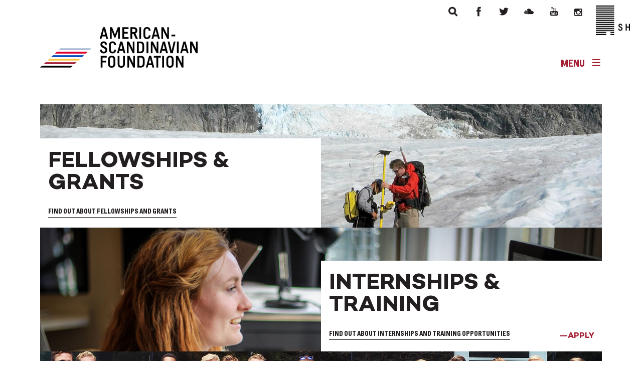

--- FILE ---
content_type: text/html; charset=UTF-8
request_url: https://www.amscan.org/
body_size: 8231
content:

<!doctype html>
<html class="no-js" lang="en-US" prefix="og: http://ogp.me/ns#">
  <head>
<!-- WPX -->
  <meta charset="utf-8">
  <meta http-equiv="x-ua-compatible" content="ie=edge">
  <meta name="google-site-verification" content="9-V8aj_rKDZARYOOa5m6no5LTDdJ5yggjM0tfgEDSpg" />
    <meta name="fragment" content="!">
    <meta name="viewport" content="width=device-width, initial-scale=1">
  <title>The American-Scandinavian Foundation (ASF)</title>
<meta name='robots' content='max-image-preview:large' />

<!-- This site is optimized with the Yoast SEO plugin v3.7.1 - https://yoast.com/wordpress/plugins/seo/ -->
<meta name="description" content="The American-Scandinavian Foundation is the leading cultural and educational link between the U.S. and Denmark, Finland, Iceland, Norway and Sweden."/>
<meta name="robots" content="noodp"/>
<link rel="canonical" href="https://www.amscan.org/" />
<meta property="og:locale" content="en_US" />
<meta property="og:type" content="website" />
<meta property="og:title" content="The American-Scandinavian Foundation (ASF)" />
<meta property="og:description" content="The American-Scandinavian Foundation is the leading cultural and educational link between the U.S. and Denmark, Finland, Iceland, Norway and Sweden." />
<meta property="og:url" content="https://www.amscan.org/" />
<meta property="og:site_name" content="The American-Scandinavian Foundation" />
<meta name="twitter:card" content="summary" />
<meta name="twitter:description" content="The American-Scandinavian Foundation is the leading cultural and educational link between the U.S. and Denmark, Finland, Iceland, Norway and Sweden." />
<meta name="twitter:title" content="The American-Scandinavian Foundation (ASF)" />
<meta name="twitter:site" content="@ScanHouse" />
<meta name="twitter:creator" content="@ScanHouse" />
<script type='application/ld+json'>{"@context":"http:\/\/schema.org","@type":"WebSite","@id":"#website","url":"https:\/\/www.amscan.org\/","name":"The American-Scandinavian Foundation","potentialAction":{"@type":"SearchAction","target":"https:\/\/www.amscan.org\/?s={search_term_string}","query-input":"required name=search_term_string"}}</script>
<script type='application/ld+json'>{"@context":"http:\/\/schema.org","@type":"Organization","url":"https:\/\/www.amscan.org\/","sameAs":["https:\/\/www.facebook.com\/Scandinavia-House-75185450461\/","https:\/\/www.youtube.com\/user\/scandinaviahouse","https:\/\/twitter.com\/ScanHouse"],"@id":"#organization","name":"The American-Scandinavian Foundation","logo":""}</script>
<!-- / Yoast SEO plugin. -->

<script type="text/javascript">
window._wpemojiSettings = {"baseUrl":"https:\/\/s.w.org\/images\/core\/emoji\/14.0.0\/72x72\/","ext":".png","svgUrl":"https:\/\/s.w.org\/images\/core\/emoji\/14.0.0\/svg\/","svgExt":".svg","source":{"concatemoji":"https:\/\/www.amscan.org\/wp-includes\/js\/wp-emoji-release.min.js?ver=6.3.7"}};
/*! This file is auto-generated */
!function(i,n){var o,s,e;function c(e){try{var t={supportTests:e,timestamp:(new Date).valueOf()};sessionStorage.setItem(o,JSON.stringify(t))}catch(e){}}function p(e,t,n){e.clearRect(0,0,e.canvas.width,e.canvas.height),e.fillText(t,0,0);var t=new Uint32Array(e.getImageData(0,0,e.canvas.width,e.canvas.height).data),r=(e.clearRect(0,0,e.canvas.width,e.canvas.height),e.fillText(n,0,0),new Uint32Array(e.getImageData(0,0,e.canvas.width,e.canvas.height).data));return t.every(function(e,t){return e===r[t]})}function u(e,t,n){switch(t){case"flag":return n(e,"\ud83c\udff3\ufe0f\u200d\u26a7\ufe0f","\ud83c\udff3\ufe0f\u200b\u26a7\ufe0f")?!1:!n(e,"\ud83c\uddfa\ud83c\uddf3","\ud83c\uddfa\u200b\ud83c\uddf3")&&!n(e,"\ud83c\udff4\udb40\udc67\udb40\udc62\udb40\udc65\udb40\udc6e\udb40\udc67\udb40\udc7f","\ud83c\udff4\u200b\udb40\udc67\u200b\udb40\udc62\u200b\udb40\udc65\u200b\udb40\udc6e\u200b\udb40\udc67\u200b\udb40\udc7f");case"emoji":return!n(e,"\ud83e\udef1\ud83c\udffb\u200d\ud83e\udef2\ud83c\udfff","\ud83e\udef1\ud83c\udffb\u200b\ud83e\udef2\ud83c\udfff")}return!1}function f(e,t,n){var r="undefined"!=typeof WorkerGlobalScope&&self instanceof WorkerGlobalScope?new OffscreenCanvas(300,150):i.createElement("canvas"),a=r.getContext("2d",{willReadFrequently:!0}),o=(a.textBaseline="top",a.font="600 32px Arial",{});return e.forEach(function(e){o[e]=t(a,e,n)}),o}function t(e){var t=i.createElement("script");t.src=e,t.defer=!0,i.head.appendChild(t)}"undefined"!=typeof Promise&&(o="wpEmojiSettingsSupports",s=["flag","emoji"],n.supports={everything:!0,everythingExceptFlag:!0},e=new Promise(function(e){i.addEventListener("DOMContentLoaded",e,{once:!0})}),new Promise(function(t){var n=function(){try{var e=JSON.parse(sessionStorage.getItem(o));if("object"==typeof e&&"number"==typeof e.timestamp&&(new Date).valueOf()<e.timestamp+604800&&"object"==typeof e.supportTests)return e.supportTests}catch(e){}return null}();if(!n){if("undefined"!=typeof Worker&&"undefined"!=typeof OffscreenCanvas&&"undefined"!=typeof URL&&URL.createObjectURL&&"undefined"!=typeof Blob)try{var e="postMessage("+f.toString()+"("+[JSON.stringify(s),u.toString(),p.toString()].join(",")+"));",r=new Blob([e],{type:"text/javascript"}),a=new Worker(URL.createObjectURL(r),{name:"wpTestEmojiSupports"});return void(a.onmessage=function(e){c(n=e.data),a.terminate(),t(n)})}catch(e){}c(n=f(s,u,p))}t(n)}).then(function(e){for(var t in e)n.supports[t]=e[t],n.supports.everything=n.supports.everything&&n.supports[t],"flag"!==t&&(n.supports.everythingExceptFlag=n.supports.everythingExceptFlag&&n.supports[t]);n.supports.everythingExceptFlag=n.supports.everythingExceptFlag&&!n.supports.flag,n.DOMReady=!1,n.readyCallback=function(){n.DOMReady=!0}}).then(function(){return e}).then(function(){var e;n.supports.everything||(n.readyCallback(),(e=n.source||{}).concatemoji?t(e.concatemoji):e.wpemoji&&e.twemoji&&(t(e.twemoji),t(e.wpemoji)))}))}((window,document),window._wpemojiSettings);
</script>
<style type="text/css">
img.wp-smiley,
img.emoji {
	display: inline !important;
	border: none !important;
	box-shadow: none !important;
	height: 1em !important;
	width: 1em !important;
	margin: 0 0.07em !important;
	vertical-align: -0.1em !important;
	background: none !important;
	padding: 0 !important;
}
</style>
	<link rel='stylesheet' id='wp-block-library-css' href='https://www.amscan.org/wp-includes/css/dist/block-library/style.min.css?ver=6.3.7' type='text/css' media='all' />
<style id='classic-theme-styles-inline-css' type='text/css'>
/*! This file is auto-generated */
.wp-block-button__link{color:#fff;background-color:#32373c;border-radius:9999px;box-shadow:none;text-decoration:none;padding:calc(.667em + 2px) calc(1.333em + 2px);font-size:1.125em}.wp-block-file__button{background:#32373c;color:#fff;text-decoration:none}
</style>
<style id='global-styles-inline-css' type='text/css'>
body{--wp--preset--color--black: #000000;--wp--preset--color--cyan-bluish-gray: #abb8c3;--wp--preset--color--white: #ffffff;--wp--preset--color--pale-pink: #f78da7;--wp--preset--color--vivid-red: #cf2e2e;--wp--preset--color--luminous-vivid-orange: #ff6900;--wp--preset--color--luminous-vivid-amber: #fcb900;--wp--preset--color--light-green-cyan: #7bdcb5;--wp--preset--color--vivid-green-cyan: #00d084;--wp--preset--color--pale-cyan-blue: #8ed1fc;--wp--preset--color--vivid-cyan-blue: #0693e3;--wp--preset--color--vivid-purple: #9b51e0;--wp--preset--gradient--vivid-cyan-blue-to-vivid-purple: linear-gradient(135deg,rgba(6,147,227,1) 0%,rgb(155,81,224) 100%);--wp--preset--gradient--light-green-cyan-to-vivid-green-cyan: linear-gradient(135deg,rgb(122,220,180) 0%,rgb(0,208,130) 100%);--wp--preset--gradient--luminous-vivid-amber-to-luminous-vivid-orange: linear-gradient(135deg,rgba(252,185,0,1) 0%,rgba(255,105,0,1) 100%);--wp--preset--gradient--luminous-vivid-orange-to-vivid-red: linear-gradient(135deg,rgba(255,105,0,1) 0%,rgb(207,46,46) 100%);--wp--preset--gradient--very-light-gray-to-cyan-bluish-gray: linear-gradient(135deg,rgb(238,238,238) 0%,rgb(169,184,195) 100%);--wp--preset--gradient--cool-to-warm-spectrum: linear-gradient(135deg,rgb(74,234,220) 0%,rgb(151,120,209) 20%,rgb(207,42,186) 40%,rgb(238,44,130) 60%,rgb(251,105,98) 80%,rgb(254,248,76) 100%);--wp--preset--gradient--blush-light-purple: linear-gradient(135deg,rgb(255,206,236) 0%,rgb(152,150,240) 100%);--wp--preset--gradient--blush-bordeaux: linear-gradient(135deg,rgb(254,205,165) 0%,rgb(254,45,45) 50%,rgb(107,0,62) 100%);--wp--preset--gradient--luminous-dusk: linear-gradient(135deg,rgb(255,203,112) 0%,rgb(199,81,192) 50%,rgb(65,88,208) 100%);--wp--preset--gradient--pale-ocean: linear-gradient(135deg,rgb(255,245,203) 0%,rgb(182,227,212) 50%,rgb(51,167,181) 100%);--wp--preset--gradient--electric-grass: linear-gradient(135deg,rgb(202,248,128) 0%,rgb(113,206,126) 100%);--wp--preset--gradient--midnight: linear-gradient(135deg,rgb(2,3,129) 0%,rgb(40,116,252) 100%);--wp--preset--font-size--small: 13px;--wp--preset--font-size--medium: 20px;--wp--preset--font-size--large: 36px;--wp--preset--font-size--x-large: 42px;--wp--preset--spacing--20: 0.44rem;--wp--preset--spacing--30: 0.67rem;--wp--preset--spacing--40: 1rem;--wp--preset--spacing--50: 1.5rem;--wp--preset--spacing--60: 2.25rem;--wp--preset--spacing--70: 3.38rem;--wp--preset--spacing--80: 5.06rem;--wp--preset--shadow--natural: 6px 6px 9px rgba(0, 0, 0, 0.2);--wp--preset--shadow--deep: 12px 12px 50px rgba(0, 0, 0, 0.4);--wp--preset--shadow--sharp: 6px 6px 0px rgba(0, 0, 0, 0.2);--wp--preset--shadow--outlined: 6px 6px 0px -3px rgba(255, 255, 255, 1), 6px 6px rgba(0, 0, 0, 1);--wp--preset--shadow--crisp: 6px 6px 0px rgba(0, 0, 0, 1);}:where(.is-layout-flex){gap: 0.5em;}:where(.is-layout-grid){gap: 0.5em;}body .is-layout-flow > .alignleft{float: left;margin-inline-start: 0;margin-inline-end: 2em;}body .is-layout-flow > .alignright{float: right;margin-inline-start: 2em;margin-inline-end: 0;}body .is-layout-flow > .aligncenter{margin-left: auto !important;margin-right: auto !important;}body .is-layout-constrained > .alignleft{float: left;margin-inline-start: 0;margin-inline-end: 2em;}body .is-layout-constrained > .alignright{float: right;margin-inline-start: 2em;margin-inline-end: 0;}body .is-layout-constrained > .aligncenter{margin-left: auto !important;margin-right: auto !important;}body .is-layout-constrained > :where(:not(.alignleft):not(.alignright):not(.alignfull)){max-width: var(--wp--style--global--content-size);margin-left: auto !important;margin-right: auto !important;}body .is-layout-constrained > .alignwide{max-width: var(--wp--style--global--wide-size);}body .is-layout-flex{display: flex;}body .is-layout-flex{flex-wrap: wrap;align-items: center;}body .is-layout-flex > *{margin: 0;}body .is-layout-grid{display: grid;}body .is-layout-grid > *{margin: 0;}:where(.wp-block-columns.is-layout-flex){gap: 2em;}:where(.wp-block-columns.is-layout-grid){gap: 2em;}:where(.wp-block-post-template.is-layout-flex){gap: 1.25em;}:where(.wp-block-post-template.is-layout-grid){gap: 1.25em;}.has-black-color{color: var(--wp--preset--color--black) !important;}.has-cyan-bluish-gray-color{color: var(--wp--preset--color--cyan-bluish-gray) !important;}.has-white-color{color: var(--wp--preset--color--white) !important;}.has-pale-pink-color{color: var(--wp--preset--color--pale-pink) !important;}.has-vivid-red-color{color: var(--wp--preset--color--vivid-red) !important;}.has-luminous-vivid-orange-color{color: var(--wp--preset--color--luminous-vivid-orange) !important;}.has-luminous-vivid-amber-color{color: var(--wp--preset--color--luminous-vivid-amber) !important;}.has-light-green-cyan-color{color: var(--wp--preset--color--light-green-cyan) !important;}.has-vivid-green-cyan-color{color: var(--wp--preset--color--vivid-green-cyan) !important;}.has-pale-cyan-blue-color{color: var(--wp--preset--color--pale-cyan-blue) !important;}.has-vivid-cyan-blue-color{color: var(--wp--preset--color--vivid-cyan-blue) !important;}.has-vivid-purple-color{color: var(--wp--preset--color--vivid-purple) !important;}.has-black-background-color{background-color: var(--wp--preset--color--black) !important;}.has-cyan-bluish-gray-background-color{background-color: var(--wp--preset--color--cyan-bluish-gray) !important;}.has-white-background-color{background-color: var(--wp--preset--color--white) !important;}.has-pale-pink-background-color{background-color: var(--wp--preset--color--pale-pink) !important;}.has-vivid-red-background-color{background-color: var(--wp--preset--color--vivid-red) !important;}.has-luminous-vivid-orange-background-color{background-color: var(--wp--preset--color--luminous-vivid-orange) !important;}.has-luminous-vivid-amber-background-color{background-color: var(--wp--preset--color--luminous-vivid-amber) !important;}.has-light-green-cyan-background-color{background-color: var(--wp--preset--color--light-green-cyan) !important;}.has-vivid-green-cyan-background-color{background-color: var(--wp--preset--color--vivid-green-cyan) !important;}.has-pale-cyan-blue-background-color{background-color: var(--wp--preset--color--pale-cyan-blue) !important;}.has-vivid-cyan-blue-background-color{background-color: var(--wp--preset--color--vivid-cyan-blue) !important;}.has-vivid-purple-background-color{background-color: var(--wp--preset--color--vivid-purple) !important;}.has-black-border-color{border-color: var(--wp--preset--color--black) !important;}.has-cyan-bluish-gray-border-color{border-color: var(--wp--preset--color--cyan-bluish-gray) !important;}.has-white-border-color{border-color: var(--wp--preset--color--white) !important;}.has-pale-pink-border-color{border-color: var(--wp--preset--color--pale-pink) !important;}.has-vivid-red-border-color{border-color: var(--wp--preset--color--vivid-red) !important;}.has-luminous-vivid-orange-border-color{border-color: var(--wp--preset--color--luminous-vivid-orange) !important;}.has-luminous-vivid-amber-border-color{border-color: var(--wp--preset--color--luminous-vivid-amber) !important;}.has-light-green-cyan-border-color{border-color: var(--wp--preset--color--light-green-cyan) !important;}.has-vivid-green-cyan-border-color{border-color: var(--wp--preset--color--vivid-green-cyan) !important;}.has-pale-cyan-blue-border-color{border-color: var(--wp--preset--color--pale-cyan-blue) !important;}.has-vivid-cyan-blue-border-color{border-color: var(--wp--preset--color--vivid-cyan-blue) !important;}.has-vivid-purple-border-color{border-color: var(--wp--preset--color--vivid-purple) !important;}.has-vivid-cyan-blue-to-vivid-purple-gradient-background{background: var(--wp--preset--gradient--vivid-cyan-blue-to-vivid-purple) !important;}.has-light-green-cyan-to-vivid-green-cyan-gradient-background{background: var(--wp--preset--gradient--light-green-cyan-to-vivid-green-cyan) !important;}.has-luminous-vivid-amber-to-luminous-vivid-orange-gradient-background{background: var(--wp--preset--gradient--luminous-vivid-amber-to-luminous-vivid-orange) !important;}.has-luminous-vivid-orange-to-vivid-red-gradient-background{background: var(--wp--preset--gradient--luminous-vivid-orange-to-vivid-red) !important;}.has-very-light-gray-to-cyan-bluish-gray-gradient-background{background: var(--wp--preset--gradient--very-light-gray-to-cyan-bluish-gray) !important;}.has-cool-to-warm-spectrum-gradient-background{background: var(--wp--preset--gradient--cool-to-warm-spectrum) !important;}.has-blush-light-purple-gradient-background{background: var(--wp--preset--gradient--blush-light-purple) !important;}.has-blush-bordeaux-gradient-background{background: var(--wp--preset--gradient--blush-bordeaux) !important;}.has-luminous-dusk-gradient-background{background: var(--wp--preset--gradient--luminous-dusk) !important;}.has-pale-ocean-gradient-background{background: var(--wp--preset--gradient--pale-ocean) !important;}.has-electric-grass-gradient-background{background: var(--wp--preset--gradient--electric-grass) !important;}.has-midnight-gradient-background{background: var(--wp--preset--gradient--midnight) !important;}.has-small-font-size{font-size: var(--wp--preset--font-size--small) !important;}.has-medium-font-size{font-size: var(--wp--preset--font-size--medium) !important;}.has-large-font-size{font-size: var(--wp--preset--font-size--large) !important;}.has-x-large-font-size{font-size: var(--wp--preset--font-size--x-large) !important;}
.wp-block-navigation a:where(:not(.wp-element-button)){color: inherit;}
:where(.wp-block-post-template.is-layout-flex){gap: 1.25em;}:where(.wp-block-post-template.is-layout-grid){gap: 1.25em;}
:where(.wp-block-columns.is-layout-flex){gap: 2em;}:where(.wp-block-columns.is-layout-grid){gap: 2em;}
.wp-block-pullquote{font-size: 1.5em;line-height: 1.6;}
</style>
<link rel='stylesheet' id='contact-form-7-css' href='https://www.amscan.org/wp-content/plugins/contact-form-7/includes/css/styles.css?ver=4.5.1' type='text/css' media='all' />
<link rel='stylesheet' id='sage_css-css' href='https://www.amscan.org/wp-content/themes/sage/dist/styles/main-7549dba9.css' type='text/css' media='all' />
<script type='text/javascript' src='https://www.amscan.org/wp-includes/js/jquery/jquery.min.js?ver=3.7.0' id='jquery-core-js'></script>
<script type='text/javascript' src='https://www.amscan.org/wp-includes/js/jquery/jquery-migrate.min.js?ver=3.4.1' id='jquery-migrate-js'></script>
<link rel="https://api.w.org/" href="https://www.amscan.org/wp-json/" /><link rel="alternate" type="application/json" href="https://www.amscan.org/wp-json/wp/v2/pages/5" /><link rel="EditURI" type="application/rsd+xml" title="RSD" href="https://www.amscan.org/xmlrpc.php?rsd" />
<meta name="generator" content="WordPress 6.3.7" />
<link rel='shortlink' href='https://www.amscan.org/' />
<link rel="alternate" type="application/json+oembed" href="https://www.amscan.org/wp-json/oembed/1.0/embed?url=https%3A%2F%2Fwww.amscan.org%2F" />
<link rel="alternate" type="text/xml+oembed" href="https://www.amscan.org/wp-json/oembed/1.0/embed?url=https%3A%2F%2Fwww.amscan.org%2F&#038;format=xml" />
<link rel="icon" href="https://www.amscan.org/wp-content/uploads/2015/11/cropped-asffavicon-32x32.png" sizes="32x32" />
<link rel="icon" href="https://www.amscan.org/wp-content/uploads/2015/11/cropped-asffavicon-192x192.png" sizes="192x192" />
<link rel="apple-touch-icon" href="https://www.amscan.org/wp-content/uploads/2015/11/cropped-asffavicon-180x180.png" />
<meta name="msapplication-TileImage" content="https://www.amscan.org/wp-content/uploads/2015/11/cropped-asffavicon-270x270.png" />
<style id="wpforms-css-vars-root">
				:root {
					--wpforms-field-border-radius: 3px;
--wpforms-field-border-style: solid;
--wpforms-field-border-size: 1px;
--wpforms-field-background-color: #ffffff;
--wpforms-field-border-color: rgba( 0, 0, 0, 0.25 );
--wpforms-field-border-color-spare: rgba( 0, 0, 0, 0.25 );
--wpforms-field-text-color: rgba( 0, 0, 0, 0.7 );
--wpforms-field-menu-color: #ffffff;
--wpforms-label-color: rgba( 0, 0, 0, 0.85 );
--wpforms-label-sublabel-color: rgba( 0, 0, 0, 0.55 );
--wpforms-label-error-color: #d63637;
--wpforms-button-border-radius: 3px;
--wpforms-button-border-style: none;
--wpforms-button-border-size: 1px;
--wpforms-button-background-color: #066aab;
--wpforms-button-border-color: #066aab;
--wpforms-button-text-color: #ffffff;
--wpforms-page-break-color: #066aab;
--wpforms-background-image: none;
--wpforms-background-position: center center;
--wpforms-background-repeat: no-repeat;
--wpforms-background-size: cover;
--wpforms-background-width: 100px;
--wpforms-background-height: 100px;
--wpforms-background-color: rgba( 0, 0, 0, 0 );
--wpforms-background-url: none;
--wpforms-container-padding: 0px;
--wpforms-container-border-style: none;
--wpforms-container-border-width: 1px;
--wpforms-container-border-color: #000000;
--wpforms-container-border-radius: 3px;
--wpforms-field-size-input-height: 43px;
--wpforms-field-size-input-spacing: 15px;
--wpforms-field-size-font-size: 16px;
--wpforms-field-size-line-height: 19px;
--wpforms-field-size-padding-h: 14px;
--wpforms-field-size-checkbox-size: 16px;
--wpforms-field-size-sublabel-spacing: 5px;
--wpforms-field-size-icon-size: 1;
--wpforms-label-size-font-size: 16px;
--wpforms-label-size-line-height: 19px;
--wpforms-label-size-sublabel-font-size: 14px;
--wpforms-label-size-sublabel-line-height: 17px;
--wpforms-button-size-font-size: 17px;
--wpforms-button-size-height: 41px;
--wpforms-button-size-padding-h: 15px;
--wpforms-button-size-margin-top: 10px;
--wpforms-container-shadow-size-box-shadow: none;

				}
			</style>    <script>
(function(i,s,o,g,r,a,m){i['GoogleAnalyticsObject']=r;i[r]=i[r]||function(){
(i[r].q=i[r].q||[]).push(arguments)},i[r].l=1*new Date();a=s.createElement(o),
m=s.getElementsByTagName(o)[0];a.async=1;a.src=g;m.parentNode.insertBefore(a,m)
})(window,document,'script','//www.google-analytics.com/analytics.js','ga');

ga('create', 'UA-9590206-1', 'auto');
ga('send', 'pageview');
</script>
</head>
  <body class="home page-template page-template-homepage page-template-homepage-php page page-id-5">
    <!--[if lt IE 9]>
      <div class="alert alert-warning">
        You are using an <strong>outdated</strong> browser. Please <a href="http://browsehappy.com/">upgrade your browser</a> to improve your experience.      </div>
    <![endif]-->
    <header class="heading" role="banner" id="top-header">
  <div class="title-site">American Scandinavian Foundation</div>
  <div class="row heading_top">
     <div class="heading_social-box">
       <div class="heading_social-box_search">
           <form method="get" autocomplete="off" action="/" id="search">
               <input type="text" class="input-search" name="s">
               <a href="" class="search-top">
                   <span class="icon-button icon-search"></span>
               </a>
           </form>
       </div>
        <div class="heading_social-box_facebook">
          <a href="https://www.facebook.com/pages/Scandinavia-House/75185450461" target="_blank" class="facebook"><span class="icon-facebook"></span></a>
        </div>
        <div class="heading_social-box_twitter">
          <a href="https://twitter.com/ScanHouse" target="_blank" class="twitter"><span class="icon-twitter"></span></a>
        </div>
        <div class="heading_social-box_soundcloud">
          <a href="https://soundcloud.com/scandinaviahouse" target="_blank" class="sound"><span class="icon-soundcloud"></span></a>
        </div>
        <div class="heading_social-box_youtube">
          <a href="https://www.youtube.com/user/scandinaviahouse" target="_blank" class="youtube"><span class="icon-youtube"></span></a>
        </div>
        <div class="heading_social-box_inst">
          <a href="https://www.instagram.com/scanhouse/" target="_blank" class="title-asf">
              <div class="fa fa-instagram"></div>
          </a>
        </div>
        <div class="heading_social-box_asf">
          <a href="http://www.scandinaviahouse.org" target="_blank" class="title-asf">
              <div class="asf-logo"></div>
          </a>
        </div>
     </div>
  </div>

  <div class="row heading_top_menu">
      <div class="heading_bottom clearfix">
          <div class="heading_logo">
              <a href="https://www.amscan.org">
                  <div class="heading_logo_image"></div>
                  <div class="heading_logo_title">
                    <span class="short-title">ASF</span>
                  </div>
              </a>
          </div>
          <div class="heading_menu">
              <a href="" class="menu"><span class="menu-text">Menu</span><span class="icon-hamburger"></span></a>
          </div>
      </div>
  </div>
  <div class="row menu-container">
      <div class="row">
          <div class="menu-container_close">
            <a href="" class="close-menu">
              <span class="menu-text">Menu</span><span class="icon-menux"></span>
            </a>
          </div>
      </div>
      <div class="row">
          <div class="menu-container_information">
              <div class="menu-top-right-menu-container"><ul class="info-list"><li><a target="_blank" rel="noopener" href="http://www.scandinaviahouse.org/visit">Contact</a></li>
<li><a href="/about/">About</a></li>
<li><a href="/fellowships-and-grants/">Fellowships &#038; Grants</a></li>
<li><a href="/internships-and-training/">Internships &#038; Training</a></li>
<li><a href="/publications/">Publications</a></li>
<li class="spacer"><a target="_blank" rel="noopener" href="http://www.scandinaviahouse.org/calendar-of-events/">Cultural Programs</a></li>
<li><a href="/email-signup/">E-mail Sign up</a></li>
<li><a href="/support-asf/">Support</a></li>
<li><a href="/membership/">Membership</a></li>
<li class="menushowmobile"><a target="_blank" rel="noopener" href="http://scandinaviahouse.org">scandinaviahouse.org</a></li>
<li class="search spacer"><form method="get" autocomplete="off" action="/"><span class="item search-item">search</span><input type="text" id="inputSearch2" class="input-search-menu" name="s"><span class="icon-button-menu icon-search"></span></form></li></ul></div>          </div>
      </div>
  </div>
</header>
    <div class="wrap container" role="document">
      <div class="content row">
        <main class="main" role="main">
          
<div class="pages slider-container home-wrapper">
    <div class="heading home-title-site">
      <h1 class="title-site">American Scandinavian Foundation</h1>
    </div>

      <div data-href="/fellowships-and-grants/" class="slide-event--large_image home-slides" style="background-image: url('https://www.amscan.org/wp-content/uploads/2015/10/asf-fellowships-grants.jpg');">
        <div class="column-text home-slides-content stuckLeft">
          <a href="/fellowships-and-grants/" class="home-banner-link">
            <h2>Fellowships & Grants</h2>
            <p class="home-module-description">Find out about fellowships and grants</p>
          </a>
                  </div>
        <div class="column-text">&nbsp;</div>
      </div>

      <div data-href="/internships-and-training/" class="slide-event--large_image home-slides" style="background-image: url('https://www.amscan.org/wp-content/uploads/2015/10/Liv-Elenor-Photo-by-Linda-Haglund-ASF.jpg');">
        <div class="column-text">&nbsp;</div>
        <div class="column-text home-slides-content stuckRight">
          <a href="/internships-and-training/" class="home-banner-link">
            <h2>Internships & Training</h2>
            <p class="home-module-description">Find out about internships and training opportunities</p>
          </a>
                    <p class="home-module-cta"><a href="https://apply.amscan.org/" target="_blank">—apply</a></p>
                  </div>
      </div>

      <div data-href="/support-asf/" class="slide-event--large_image home-slides" style="background-image: url('https://www.amscan.org/wp-content/uploads/2015/10/support-asf-banner.jpg');">
        <div class="column-text home-slides-content stuckLeft">
          <a href="/support-asf/" class="home-banner-link" target="_blank">
            <h2>Support ASF</h2>
            <p class="home-module-description">Find out about giving and membership</p>
          </a>
                  </div>
        <div class="column-text">&nbsp;</div>
      </div>

      <div data-href="https://www.scandinaviahouse.org/event/" class="slide-event--large_image home-slides" style="background-image: url('https://www.amscan.org/wp-content/uploads/2015/10/Untitled-1.jpg');">
        <div class="column-text">&nbsp;</div>
        <div class="column-text home-slides-content stuckRight">
          <a href="https://www.scandinaviahouse.org/event/" class="home-banner-link">
            <h2>Cultural Programs</h2>
            <p class="home-module-description">View our programs at scandinaviahouse.org</p>
          </a>
                  </div>
      </div>

      <div data-href="/publications/" class="slide-event--large_image home-slides" style="background-image: url('https://www.amscan.org/wp-content/uploads/2015/10/asf-publications.jpg');">
        <div class="column-text home-slides-content stuckLeft">
          <a href="/publications/" class="home-banner-link">
            <h2>Publications</h2>
            <p class="home-module-description">Read publications online</p>
          </a>
                  </div>
        <div class="column-text">&nbsp;</div>
      </div>

</div><!-- end home-wrapper -->

<div class="bottom-module home-bottom-module">
    <div class="bottom-module_4">
        <a href="https://www.scandinaviahouse.org/asf-spring-gala/">
            <div class="img" style="background-image: url('https://www.amscan.org/wp-content/uploads/2025/01/CAB0356_896-scaled.jpg'); background-repeat:no-repeat;"></div>
            <div class="text">
                <span class="text_title">Special Events</span><br>
                <span class="text_description">Spring Gala 2025</span>
            </div>
        </a>
    </div>
    <div class="bottom-module_4">
        <a href="https://www.amscan.org/special-events/">
            <div class="img" style="background-image: url('https://www.amscan.org/wp-content/uploads/2020/01/Header_CAButler-53.jpg'); background-repeat:no-repeat;"></div>
            <div class="text">
                <span class="text_title">Special Events</span><br>
                <span class="text_description">Past Special Events</span>
            </div>
        </a>
    </div>
    <div class="bottom-module_4">
        <a href="http://www.scandinaviahouse.org/shop/" target="_blank">
            <div class="img" style="background-image: url('https://www.amscan.org/wp-content/uploads/2015/10/shop-homeboottom.jpg'); background-repeat:no-repeat;"></div>
            <div class="text">
              <span class="text_title">Shop - at Scandinavia House</span><br>
              <span class="text_description">Visit the Shop</span>
            </div>
        </a>
    </div>
    <div class="bottom-module_4">
        <a href="https://www.scandinaviahouse.org/rentals/" target="_blank">
            <div class="img" style="background-image: url('https://www.amscan.org/wp-content/uploads/2015/10/events-homebottom.jpg'); background-repeat:no-repeat;"></div>
            <div class="text">
              <span class="text_title">Events - at Scandinavia House</span><br>
              <span class="text_description">Host your own event</span>
            </div>
        </a>
    </div>
</div>

<div class="bottom-module home-footer">
  <div class="large-4 columns">
    <img src="https://www.amscan.org/app/themes/sage/assets/images/amscanlogofooterhome.jpg" border="0" class="logo-footer" alt="The American-Scandinavian Foundation (ASF)">
  </div>
  <div class="large-8 columns footer-asftext">
    <p>The American-Scandinavian Foundation (ASF) is the leading cultural and educational link between the U.S. and Denmark, Finland, Iceland, Norway and Sweden. An American non-profit organization, ASF works to build international understanding with an extensive program of fellowships, grants, intern/trainee sponsorship, publishing and membership offerings.</p>
  </div>
  <div class="large-3 columns contact-info moveTop">
    <div class="contact-info_admission">
<h6>Scandinavia House</h6>
</div>
<h6 class="contact-info_description" style="text-align: left;"><a href="http://www.scandinaviahouse.org/rentals/" target="_blank" rel="noopener">3RD FLOOR GALLERY</a><br />
<a href="http://www.scandinaviahouse.org/library/" target="_blank" rel="noopener">THE HALLDÓR LAXNESS LIBRARY</a><br />
<a href="http://www.scandinaviahouse.org/playing-learning-center/" target="_blank" rel="noopener">THE HEIMBOLD FAMILY</a><br />
<a href="http://www.scandinaviahouse.org/playing-learning-center/" target="_blank" rel="noopener">CHILDREN&#8217;S PLAYING &amp; LEARNING CENTER</a><br />
<a href="http://www.scandinaviahouse.org/shop/" target="_blank" rel="noopener">THE SHOP AT SCANDINAVIA HOUSE</a><br />
<a href="http://www.scandinaviahouse.org/food/">BJÖRK CAFE &amp; BISTRO</a></h6>
<p><script type='text/javascript'>
piAId = '928853';
piCId = '8965';
piHostname = 'info.amscan.org';</p>
<p>(function() {
function async_load(){
var s = document.createElement('script'); s.type = 'text/javascript';
s.src = ('https:' == document.location.protocol ? 'https://' : 'http://') + piHostname + '/pd.js';
var c = document.getElementsByTagName('script')[0]; c.parentNode.insertBefore(s, c);
}
if(window.attachEvent) { window.attachEvent('onload', async_load); }
else { window.addEventListener('load', async_load, false); }
})();
</script></p>
  </div>
</div>
        </main><!-- /.main -->
              </div><!-- /.content -->
    </div><!-- /.wrap -->
    <footer class="footer-body footer-main">
    <div class="row">
       <!-- <div class="footer-body_container">-->
            <div class="footer_block1">
                <div class="footer-body_address">
                    <h5>Contact</h5>
                    Scandinavia House
58 park avenue
New York, NY 10016                </div>
                <div class="footer-body_info">
                    tel - 212-779-3587
<a href="https://www.amscan.org/">amscan.org</a>
<a href="mailto:info@amscan.org">info@amscan.org</a>                </div>
            </div>
            <div class="footer_block2">
                <div class="footer-body_description">
                    <a href="https://mail.amscan.org/owa/" target="_blank">The American-Scandinavian</a>
<a href="https://mail.amscan.org/owa/" target="_blank">Foundation is Headquartered</a>
<a href="https://mail.amscan.org/owa/" target="_blank">at Scandinavia House.</a>                </div>
            </div>
            <div class="footer_block3">
                <div class="footer-body_rights">
                    © 2021 The American-Scandinavian Foundation                </div>
                <div class="footer-body_ancla">
                    <a href="#top-header" class="anchor-top"><span class="icon-anchor-top"></span></a>
                </div>
            </div>
       <!-- </div>-->
    </div>
</footer>
<script type='text/javascript' src='https://www.amscan.org/wp-content/plugins/contact-form-7/includes/js/jquery.form.min.js?ver=3.51.0-2014.06.20' id='jquery-form-js'></script>
<script type='text/javascript' id='contact-form-7-js-extra'>
/* <![CDATA[ */
var _wpcf7 = {"loaderUrl":"https:\/\/www.amscan.org\/wp-content\/plugins\/contact-form-7\/images\/ajax-loader.gif","recaptcha":{"messages":{"empty":"Please verify that you are not a robot."}},"sending":"Sending ..."};
/* ]]> */
</script>
<script type='text/javascript' src='https://www.amscan.org/wp-content/plugins/contact-form-7/includes/js/scripts.js?ver=4.5.1' id='contact-form-7-js'></script>
<script type='text/javascript' src='https://www.amscan.org/wp-content/themes/sage/dist/scripts/main.js' id='sage_js-js'></script>
  </body>
</html>


--- FILE ---
content_type: text/css; charset=UTF-8
request_url: https://www.amscan.org/wp-content/themes/sage/dist/styles/main-7549dba9.css
body_size: 22207
content:
/*! normalize.css v3.0.3 | MIT License | github.com/necolas/normalize.css */html{font-family:sans-serif;-ms-text-size-adjust:100%;-webkit-text-size-adjust:100%}body{margin:0}article,aside,details,figcaption,figure,footer,header,hgroup,main,menu,nav,section,summary{display:block}audio,canvas,progress,video{display:inline-block;vertical-align:baseline}audio:not([controls]){display:none;height:0}[hidden],template{display:none}a{background-color:transparent}a:active,a:hover{outline:0}abbr[title]{border-bottom:1px dotted}b,strong{font-weight:700}dfn{font-style:italic}h1{font-size:2em;margin:.67em 0}mark{background:#ff0;color:#000}small{font-size:80%}sub,sup{font-size:75%;line-height:0;position:relative;vertical-align:baseline}sup{top:-.5em}sub{bottom:-.25em}img{border:0}svg:not(:root){overflow:hidden}figure{margin:1em 40px}hr{-webkit-box-sizing:content-box;box-sizing:content-box;height:0}pre{overflow:auto}code,kbd,pre,samp{font-family:monospace,monospace;font-size:1em}button,input,optgroup,select,textarea{color:inherit;font:inherit;margin:0}button{overflow:visible}button,select{text-transform:none}button,html input[type=button],input[type=reset],input[type=submit]{-webkit-appearance:button;cursor:pointer}button[disabled],html input[disabled]{cursor:default}button::-moz-focus-inner,input::-moz-focus-inner{border:0;padding:0}input{line-height:normal}input[type=checkbox],input[type=radio]{-webkit-box-sizing:border-box;box-sizing:border-box;padding:0}input[type=number]::-webkit-inner-spin-button,input[type=number]::-webkit-outer-spin-button{height:auto}input[type=search]{-webkit-appearance:textfield;-webkit-box-sizing:content-box;box-sizing:content-box}input[type=search]::-webkit-search-cancel-button,input[type=search]::-webkit-search-decoration{-webkit-appearance:none}fieldset{border:1px solid silver;margin:0 2px;padding:.35em .625em .75em}legend{border:0;padding:0}textarea{overflow:auto}optgroup{font-weight:700}table{border-collapse:collapse;border-spacing:0}td,th{padding:0}.hint,[data-hint]{position:relative;display:inline-block}.hint:after,.hint:before,[data-hint]:after,[data-hint]:before{position:absolute;-webkit-transform:translate3d(0,0,0);transform:translate3d(0,0,0);visibility:hidden;opacity:0;z-index:1000000;pointer-events:none;-webkit-transition:.3s ease;-o-transition:.3s ease;transition:.3s ease;-webkit-transition-delay:0s;-o-transition-delay:0s;transition-delay:0s}.hint:focus:after,.hint:focus:before,.hint:hover:after,.hint:hover:before,[data-hint]:focus:after,[data-hint]:focus:before,[data-hint]:hover:after,[data-hint]:hover:before{visibility:visible;opacity:1}.hint:hover:after,.hint:hover:before,[data-hint]:hover:after,[data-hint]:hover:before{-webkit-transition-delay:.1s;-o-transition-delay:.1s;transition-delay:.1s}.hint:before,[data-hint]:before{content:'';position:absolute;background:0 0;border:6px solid transparent;z-index:1000001}.hint:after,[data-hint]:after{content:attr(data-hint);background:#383838;color:#fff;padding:8px 10px;font-size:12px;line-height:12px;white-space:nowrap}[data-hint='']:after,[data-hint='']:before{display:none!important}.hint--top:before{border-top-color:#383838}.hint--bottom:before{border-bottom-color:#383838}.hint--left:before{border-left-color:#383838}.hint--right:before{border-right-color:#383838}.hint--top:before{margin-bottom:-12px}.hint--top:after{margin-left:-18px}.hint--top:after,.hint--top:before{bottom:100%;left:50%}.hint--top:focus:after,.hint--top:focus:before,.hint--top:hover:after,.hint--top:hover:before{-webkit-transform:translateY(-8px);-ms-transform:translateY(-8px);-o-transform:translateY(-8px);transform:translateY(-8px)}.hint--bottom:before{margin-top:-12px}.hint--bottom:after{margin-left:-18px}.hint--bottom:after,.hint--bottom:before{top:100%;left:50%}.hint--bottom:focus:after,.hint--bottom:focus:before,.hint--bottom:hover:after,.hint--bottom:hover:before{-webkit-transform:translateY(8px);-ms-transform:translateY(8px);-o-transform:translateY(8px);transform:translateY(8px)}.hint--right:before{margin-left:-12px;margin-bottom:-6px}.hint--right:after{margin-bottom:-14px}.hint--right:after,.hint--right:before{left:100%;bottom:50%}.hint--right:focus:after,.hint--right:focus:before,.hint--right:hover:after,.hint--right:hover:before{-webkit-transform:translateX(8px);-ms-transform:translateX(8px);-o-transform:translateX(8px);transform:translateX(8px)}.hint--left:before{margin-right:-12px;margin-bottom:-6px}.hint--left:after{margin-bottom:-14px}.hint--left:after,.hint--left:before{right:100%;bottom:50%}.hint--left:focus:after,.hint--left:focus:before,.hint--left:hover:after,.hint--left:hover:before{-webkit-transform:translateX(-8px);-ms-transform:translateX(-8px);-o-transform:translateX(-8px);transform:translateX(-8px)}.hint:after,[data-hint]:after{text-shadow:0 -1px 0 #000;-webkit-box-shadow:4px 4px 8px rgba(0,0,0,.3);box-shadow:4px 4px 8px rgba(0,0,0,.3)}.hint--error:after{background-color:#b34e4d;text-shadow:0 -1px 0 #592726}.hint--error.hint--top:before{border-top-color:#b34e4d}.hint--error.hint--bottom:before{border-bottom-color:#b34e4d}.hint--error.hint--left:before{border-left-color:#b34e4d}.hint--error.hint--right:before{border-right-color:#b34e4d}.hint--warning:after{background-color:#c09854;text-shadow:0 -1px 0 #6c5328}.hint--warning.hint--top:before{border-top-color:#c09854}.hint--warning.hint--bottom:before{border-bottom-color:#c09854}.hint--warning.hint--left:before{border-left-color:#c09854}.hint--warning.hint--right:before{border-right-color:#c09854}.hint--info:after{background-color:#3986ac;text-shadow:0 -1px 0 #1a3c4d}.hint--info.hint--top:before{border-top-color:#3986ac}.hint--info.hint--bottom:before{border-bottom-color:#3986ac}.hint--info.hint--left:before{border-left-color:#3986ac}.hint--info.hint--right:before{border-right-color:#3986ac}.hint--success:after{background-color:#458746;text-shadow:0 -1px 0 #1a321a}.hint--success.hint--top:before{border-top-color:#458746}.hint--success.hint--bottom:before{border-bottom-color:#458746}.hint--success.hint--left:before{border-left-color:#458746}.hint--success.hint--right:before{border-right-color:#458746}.hint--always:after,.hint--always:before{opacity:1;visibility:visible}.hint--always.hint--top:after,.hint--always.hint--top:before{-webkit-transform:translateY(-8px);-ms-transform:translateY(-8px);-o-transform:translateY(-8px);transform:translateY(-8px)}.hint--always.hint--bottom:after,.hint--always.hint--bottom:before{-webkit-transform:translateY(8px);-ms-transform:translateY(8px);-o-transform:translateY(8px);transform:translateY(8px)}.hint--always.hint--left:after,.hint--always.hint--left:before{-webkit-transform:translateX(-8px);-ms-transform:translateX(-8px);-o-transform:translateX(-8px);transform:translateX(-8px)}.hint--always.hint--right:after,.hint--always.hint--right:before{-webkit-transform:translateX(8px);-ms-transform:translateX(8px);-o-transform:translateX(8px);transform:translateX(8px)}.hint--rounded:after{border-radius:4px}.hint--no-animate:after,.hint--no-animate:before{-webkit-transition-duration:0s;-o-transition-duration:0s;transition-duration:0s}.hint--bounce:after,.hint--bounce:before{-webkit-transition:opacity .3s ease,visibility .3s ease,-webkit-transform .3s cubic-bezier(.71,1.7,.77,1.24);-o-transition:opacity .3s ease,visibility .3s ease,-o-transform .3s cubic-bezier(.71,1.7,.77,1.24);transition:opacity .3s ease,visibility .3s ease,transform .3s cubic-bezier(.71,1.7,.77,1.24)}body{background:#FFF}.container{width:100%;font-family:LudwigTypeHelsinki}.site-main{max-width:88.5rem;margin:0 auto}.footer-main{max-width:88.5rem;margin:0 auto}@font-face{font-family:LudwigTypeHelsinki;src:url(../fonts/LudwigTypeHelsinki.eot);src:url(../fonts/LudwigTypeHelsinki.eot) format("embedded-opentype"),url(../fonts/LudwigTypeHelsinki.woff2) format("woff2"),url(../fonts/LudwigTypeHelsinki.woff) format("woff"),url(../fonts/LudwigTypeHelsinki.ttf) format("truetype"),url(../fonts/LudwigTypeHelsinki.svg#LudwigTypeHelsinki) format("svg")}@font-face{font-family:LudwigTypeHelsinkiBold;src:url(../fonts/LudwigTypeHelsinkiBold.eot);src:url(../fonts/LudwigTypeHelsinkiBold.eot) format("embedded-opentype"),url(../fonts/LudwigTypeHelsinkiBold.woff2) format("woff2"),url(../fonts/LudwigTypeHelsinkiBold.woff) format("woff"),url(../fonts/LudwigTypeHelsinkiBold.ttf) format("truetype"),url(../fonts/LudwigTypeHelsinkiBold.svg#LudwigTypeHelsinkiBold) format("svg")}@font-face{font-family:ReneBiederCamptonBold;src:url(../fonts/ReneBiederCamptonBold.eot);src:url(../fonts/ReneBiederCamptonBold.eot) format("embedded-opentype"),url(../fonts/ReneBiederCamptonBold.woff2) format("woff2"),url(../fonts/ReneBiederCamptonBold.woff) format("woff"),url(../fonts/ReneBiederCamptonBold.ttf) format("truetype"),url(../fonts/ReneBiederCamptonBold.svg#ReneBiederCamptonBold) format("svg")}@font-face{font-family:ReneBiederCamptonBook;src:url(../fonts/ReneBiederCamptonBook.eot);src:url(../fonts/ReneBiederCamptonBook.eot) format("embedded-opentype"),url(../fonts/ReneBiederCamptonBook.woff2) format("woff2"),url(../fonts/ReneBiederCamptonBook.woff) format("woff"),url(../fonts/ReneBiederCamptonBook.ttf) format("truetype"),url(../fonts/ReneBiederCamptonBook.svg#ReneBiederCamptonBook) format("svg")}@font-face{font-family:sh-glyphs;src:url(../fonts/sh-glyphs.eot?-qmg1ys);src:url(../fonts/sh-glyphs.eot?#iefix-qmg1ys) format("embedded-opentype"),url(../fonts/sh-glyphs.ttf?-qmg1ys) format("truetype"),url(../fonts/sh-glyphs.woff?-qmg1ys) format("woff"),url(../fonts/sh-glyphs.svg?-qmg1ys#sh-glyphs) format("svg");font-weight:400;font-style:normal}@font-face{font-family:FontAwesome;src:url(../fonts/fontawesome-webfont.eot?v=4.5.0);src:url(../fonts/fontawesome-webfont.eot?#iefix&v=4.5.0) format("embedded-opentype"),url(../fonts/fontawesome-webfont.woff2?v=4.5.0) format("woff2"),url(../fonts/fontawesome-webfont.woff?v=4.5.0) format("woff"),url(../fonts/fontawesome-webfont.ttf?v=4.5.0) format("truetype"),url(../fonts/fontawesome-webfont.svg?v=4.5.0#fontawesomeregular) format("svg");font-weight:400;font-style:normal}.fa{display:inline-block;font:normal normal normal 14px/1 FontAwesome;font-size:inherit;text-rendering:auto;-webkit-font-smoothing:antialiased;-moz-osx-font-smoothing:grayscale}.fa-instagram:before{content:"\f16d"}[class*=" icon-"],[class^=icon-],[data-id-cat]{font-family:sh-glyphs;speak:none;font-style:normal;font-weight:400;font-variant:normal;text-transform:none;line-height:1;-webkit-font-smoothing:antialiased;-moz-osx-font-smoothing:grayscale}.icon-menux:before{content:"\e615"}.icon-search:before{content:"\e610"}.icon-facebook:before{content:"\e611"}.icon-twitter:before{content:"\e612"}.icon-soundcloud:before{content:"\e613"}.icon-youtube:before{content:"\e614"}.icon-anchor-top:before{content:"\e60f"}.icon-arrow-up:before{content:"\e60a"}.icon-arrow-down:before{content:"\e60b"}.icon-arrow-left:before{content:"\e617"}.icon-arrow-right:before{content:"\e616"}.icon-hamburger:before{content:"\e60c"}.icon-chevron-up:before{content:"\e60d"}.icon-chevron-down:before{content:"\e60e"}.icon-all-calendar-entries:before,[data-id-cat="0"]:before{content:"\e600"}.icon-exhibitions:before,[data-id-cat="2"]:before{content:"\e601"}.icon-films:before,[data-id-cat="3"]:before{content:"\e602"}.icon-concerts:before,[data-id-cat="4"]:before{content:"\e603"}.icon-performingarts:before,[data-id-cat="5"]:before{content:"\e604"}.icon-kidsandfamily:before,[data-id-cat="6"]:before{content:"\e605"}.icon-lectures-literary:before,[data-id-cat="7"]:before{content:"\e606"}.icon-language-courses:before,[data-id-cat="8"]:before{content:"\e607"}.icon-holiday:before,[data-id-cat="9"]:before{content:"\e608"}.icon-celebration:before,[data-id-cat="10"]:before{content:"\e609"}h1,h2,h3,h4,h5,h6{text-transform:uppercase;margin-bottom:0}@media only screen{h1{font-size:2rem}h2{font-size:1.875rem}h3{font-size:1.5625rem}h4{font-size:1.3125rem}h5{font-size:1.125rem}h6{font-size:.9375rem}}@media only screen and (min-width:30.0625em){h1{font-size:3.1875rem}h2{font-size:3.0625rem}h3{font-size:2.5625rem}h4{font-size:1.9375rem}h5{font-size:1.5rem}h6{font-size:1.125rem}}@media only screen and (min-width:48.0625em){h1{font-size:4.25rem}h2{font-size:4.0625rem}h3{font-size:3.4375rem}h4{font-size:1.875rem}h5{font-size:1.5625rem}h6{font-size:.9375rem}}a{color:#231F20}a:focus,a:visited{color:#231F20;border:none;outline:0}a:focus span,a:visited span{color:#231F20}a:focus span.photo-credits,a:visited span.photo-credits{color:#FFF}.desktop a:hover{color:#dc0031}.desktop a:hover span{color:#dc0031}.large-dash{width:1.5625rem;height:.1875rem;background-color:#231F20;display:inline-block;vertical-align:middle;margin:0 .3125rem 0 .3125rem}@media only screen and (min-width:48.0625em){.large-dash{width:3.75rem;height:.25rem}}meta.foundation-version{font-family:"/5.5.2/"}meta.foundation-mq-small{font-family:"/only screen/";width:0}meta.foundation-mq-small-only{font-family:"/only screen and (max-width: 30em)/";width:0}meta.foundation-mq-medium{font-family:"/only screen and (min-width:30.0625em)/";width:30.0625em}meta.foundation-mq-medium-only{font-family:"/only screen and (min-width:30.0625em) and (max-width:48em)/";width:30.0625em}meta.foundation-mq-large{font-family:"/only screen and (min-width:48.0625em)/";width:48.0625em}meta.foundation-mq-large-only{font-family:"/only screen and (min-width:48.0625em) and (max-width:64em)/";width:48.0625em}meta.foundation-mq-xlarge{font-family:"/only screen and (min-width:64.0625em)/";width:64.0625em}meta.foundation-mq-xlarge-only{font-family:"/only screen and (min-width:64.0625em) and (max-width:90em)/";width:64.0625em}meta.foundation-mq-xxlarge{font-family:"/only screen and (min-width:90.0625em)/";width:90.0625em}meta.foundation-data-attribute-namespace{font-family:false}body,html{height:100%}html{-webkit-box-sizing:border-box;box-sizing:border-box}*,:after,:before{-webkit-box-sizing:inherit;box-sizing:inherit}body,html{font-size:100%}body{background:#fff;color:#222;cursor:auto;font-family:LudwigTypeHelsinki;font-style:normal;font-weight:400;line-height:1.5;margin:0;padding:0;position:relative}a:hover{cursor:pointer}img{max-width:100%;height:auto}img{-ms-interpolation-mode:bicubic}#map_canvas embed,#map_canvas img,#map_canvas object,.map_canvas embed,.map_canvas img,.map_canvas object,.mqa-display embed,.mqa-display img,.mqa-display object{max-width:none!important}.left{float:left!important}.right{float:right!important}.clearfix:after,.clearfix:before{content:" ";display:table}.clearfix:after{clear:both}.hide{display:none}.invisible{visibility:hidden}.antialiased{-webkit-font-smoothing:antialiased;-moz-osx-font-smoothing:grayscale}img{display:inline-block;vertical-align:middle}textarea{height:auto;min-height:50px}select{width:100%}.row{margin:0 auto;max-width:90rem;width:100%}.row:after,.row:before{content:" ";display:table}.row:after{clear:both}.row.collapse>.column,.row.collapse>.columns{padding-left:0;padding-right:0}.row.collapse .row{margin-left:0;margin-right:0}.row .row{margin:0 -.9375rem;max-width:none;width:auto}.row .row:after,.row .row:before{content:" ";display:table}.row .row:after{clear:both}.row .row.collapse{margin:0;max-width:none;width:auto}.row .row.collapse:after,.row .row.collapse:before{content:" ";display:table}.row .row.collapse:after{clear:both}.column,.columns{padding-left:.9375rem;padding-right:.9375rem;width:100%;float:left}.column+.column:last-child,.column+.columns:last-child,.columns+.column:last-child,.columns+.columns:last-child{float:right}.column+.column.end,.column+.columns.end,.columns+.column.end,.columns+.columns.end{float:left}@media only screen{.small-push-0{position:relative;left:0;right:auto}.small-pull-0{position:relative;right:0;left:auto}.small-push-1{position:relative;left:6.25%;right:auto}.small-pull-1{position:relative;right:6.25%;left:auto}.small-push-2{position:relative;left:12.5%;right:auto}.small-pull-2{position:relative;right:12.5%;left:auto}.small-push-3{position:relative;left:18.75%;right:auto}.small-pull-3{position:relative;right:18.75%;left:auto}.small-push-4{position:relative;left:25%;right:auto}.small-pull-4{position:relative;right:25%;left:auto}.small-push-5{position:relative;left:31.25%;right:auto}.small-pull-5{position:relative;right:31.25%;left:auto}.small-push-6{position:relative;left:37.5%;right:auto}.small-pull-6{position:relative;right:37.5%;left:auto}.small-push-7{position:relative;left:43.75%;right:auto}.small-pull-7{position:relative;right:43.75%;left:auto}.small-push-8{position:relative;left:50%;right:auto}.small-pull-8{position:relative;right:50%;left:auto}.small-push-9{position:relative;left:56.25%;right:auto}.small-pull-9{position:relative;right:56.25%;left:auto}.small-push-10{position:relative;left:62.5%;right:auto}.small-pull-10{position:relative;right:62.5%;left:auto}.small-push-11{position:relative;left:68.75%;right:auto}.small-pull-11{position:relative;right:68.75%;left:auto}.small-push-12{position:relative;left:75%;right:auto}.small-pull-12{position:relative;right:75%;left:auto}.small-push-13{position:relative;left:81.25%;right:auto}.small-pull-13{position:relative;right:81.25%;left:auto}.small-push-14{position:relative;left:87.5%;right:auto}.small-pull-14{position:relative;right:87.5%;left:auto}.small-push-15{position:relative;left:93.75%;right:auto}.small-pull-15{position:relative;right:93.75%;left:auto}.column,.columns{position:relative;padding-left:.9375rem;padding-right:.9375rem;float:left}.small-1{width:6.25%}.small-2{width:12.5%}.small-3{width:18.75%}.small-4{width:25%}.small-5{width:31.25%}.small-6{width:37.5%}.small-7{width:43.75%}.small-8{width:50%}.small-9{width:56.25%}.small-10{width:62.5%}.small-11{width:68.75%}.small-12{width:75%}.small-13{width:81.25%}.small-14{width:87.5%}.small-15{width:93.75%}.small-16{width:100%}.small-offset-0{margin-left:0!important}.small-offset-1{margin-left:6.25%!important}.small-offset-2{margin-left:12.5%!important}.small-offset-3{margin-left:18.75%!important}.small-offset-4{margin-left:25%!important}.small-offset-5{margin-left:31.25%!important}.small-offset-6{margin-left:37.5%!important}.small-offset-7{margin-left:43.75%!important}.small-offset-8{margin-left:50%!important}.small-offset-9{margin-left:56.25%!important}.small-offset-10{margin-left:62.5%!important}.small-offset-11{margin-left:68.75%!important}.small-offset-12{margin-left:75%!important}.small-offset-13{margin-left:81.25%!important}.small-offset-14{margin-left:87.5%!important}.small-offset-15{margin-left:93.75%!important}.small-reset-order{float:left;left:auto;margin-left:0;margin-right:0;right:auto}.column.small-centered,.columns.small-centered{margin-left:auto;margin-right:auto;float:none}.column.small-uncentered,.columns.small-uncentered{float:left;margin-left:0;margin-right:0}.column.small-centered:last-child,.columns.small-centered:last-child{float:none}.column.small-uncentered:last-child,.columns.small-uncentered:last-child{float:left}.column.small-uncentered.opposite,.columns.small-uncentered.opposite{float:right}.row.small-collapse>.column,.row.small-collapse>.columns{padding-left:0;padding-right:0}.row.small-collapse .row{margin-left:0;margin-right:0}.row.small-uncollapse>.column,.row.small-uncollapse>.columns{padding-left:.9375rem;padding-right:.9375rem;float:left}}@media only screen and (min-width:30.0625em){.medium-push-0{position:relative;left:0;right:auto}.medium-pull-0{position:relative;right:0;left:auto}.medium-push-1{position:relative;left:6.25%;right:auto}.medium-pull-1{position:relative;right:6.25%;left:auto}.medium-push-2{position:relative;left:12.5%;right:auto}.medium-pull-2{position:relative;right:12.5%;left:auto}.medium-push-3{position:relative;left:18.75%;right:auto}.medium-pull-3{position:relative;right:18.75%;left:auto}.medium-push-4{position:relative;left:25%;right:auto}.medium-pull-4{position:relative;right:25%;left:auto}.medium-push-5{position:relative;left:31.25%;right:auto}.medium-pull-5{position:relative;right:31.25%;left:auto}.medium-push-6{position:relative;left:37.5%;right:auto}.medium-pull-6{position:relative;right:37.5%;left:auto}.medium-push-7{position:relative;left:43.75%;right:auto}.medium-pull-7{position:relative;right:43.75%;left:auto}.medium-push-8{position:relative;left:50%;right:auto}.medium-pull-8{position:relative;right:50%;left:auto}.medium-push-9{position:relative;left:56.25%;right:auto}.medium-pull-9{position:relative;right:56.25%;left:auto}.medium-push-10{position:relative;left:62.5%;right:auto}.medium-pull-10{position:relative;right:62.5%;left:auto}.medium-push-11{position:relative;left:68.75%;right:auto}.medium-pull-11{position:relative;right:68.75%;left:auto}.medium-push-12{position:relative;left:75%;right:auto}.medium-pull-12{position:relative;right:75%;left:auto}.medium-push-13{position:relative;left:81.25%;right:auto}.medium-pull-13{position:relative;right:81.25%;left:auto}.medium-push-14{position:relative;left:87.5%;right:auto}.medium-pull-14{position:relative;right:87.5%;left:auto}.medium-push-15{position:relative;left:93.75%;right:auto}.medium-pull-15{position:relative;right:93.75%;left:auto}.column,.columns{position:relative;padding-left:.9375rem;padding-right:.9375rem;float:left}.medium-1{width:6.25%}.medium-2{width:12.5%}.medium-3{width:18.75%}.medium-4{width:25%}.medium-5{width:31.25%}.medium-6{width:37.5%}.medium-7{width:43.75%}.medium-8{width:50%}.medium-9{width:56.25%}.medium-10{width:62.5%}.medium-11{width:68.75%}.medium-12{width:75%}.medium-13{width:81.25%}.medium-14{width:87.5%}.medium-15{width:93.75%}.medium-16{width:100%}.medium-offset-0{margin-left:0!important}.medium-offset-1{margin-left:6.25%!important}.medium-offset-2{margin-left:12.5%!important}.medium-offset-3{margin-left:18.75%!important}.medium-offset-4{margin-left:25%!important}.medium-offset-5{margin-left:31.25%!important}.medium-offset-6{margin-left:37.5%!important}.medium-offset-7{margin-left:43.75%!important}.medium-offset-8{margin-left:50%!important}.medium-offset-9{margin-left:56.25%!important}.medium-offset-10{margin-left:62.5%!important}.medium-offset-11{margin-left:68.75%!important}.medium-offset-12{margin-left:75%!important}.medium-offset-13{margin-left:81.25%!important}.medium-offset-14{margin-left:87.5%!important}.medium-offset-15{margin-left:93.75%!important}.medium-reset-order{float:left;left:auto;margin-left:0;margin-right:0;right:auto}.column.medium-centered,.columns.medium-centered{margin-left:auto;margin-right:auto;float:none}.column.medium-uncentered,.columns.medium-uncentered{float:left;margin-left:0;margin-right:0}.column.medium-centered:last-child,.columns.medium-centered:last-child{float:none}.column.medium-uncentered:last-child,.columns.medium-uncentered:last-child{float:left}.column.medium-uncentered.opposite,.columns.medium-uncentered.opposite{float:right}.row.medium-collapse>.column,.row.medium-collapse>.columns{padding-left:0;padding-right:0}.row.medium-collapse .row{margin-left:0;margin-right:0}.row.medium-uncollapse>.column,.row.medium-uncollapse>.columns{padding-left:.9375rem;padding-right:.9375rem;float:left}.push-0{position:relative;left:0;right:auto}.pull-0{position:relative;right:0;left:auto}.push-1{position:relative;left:6.25%;right:auto}.pull-1{position:relative;right:6.25%;left:auto}.push-2{position:relative;left:12.5%;right:auto}.pull-2{position:relative;right:12.5%;left:auto}.push-3{position:relative;left:18.75%;right:auto}.pull-3{position:relative;right:18.75%;left:auto}.push-4{position:relative;left:25%;right:auto}.pull-4{position:relative;right:25%;left:auto}.push-5{position:relative;left:31.25%;right:auto}.pull-5{position:relative;right:31.25%;left:auto}.push-6{position:relative;left:37.5%;right:auto}.pull-6{position:relative;right:37.5%;left:auto}.push-7{position:relative;left:43.75%;right:auto}.pull-7{position:relative;right:43.75%;left:auto}.push-8{position:relative;left:50%;right:auto}.pull-8{position:relative;right:50%;left:auto}.push-9{position:relative;left:56.25%;right:auto}.pull-9{position:relative;right:56.25%;left:auto}.push-10{position:relative;left:62.5%;right:auto}.pull-10{position:relative;right:62.5%;left:auto}.push-11{position:relative;left:68.75%;right:auto}.pull-11{position:relative;right:68.75%;left:auto}.push-12{position:relative;left:75%;right:auto}.pull-12{position:relative;right:75%;left:auto}.push-13{position:relative;left:81.25%;right:auto}.pull-13{position:relative;right:81.25%;left:auto}.push-14{position:relative;left:87.5%;right:auto}.pull-14{position:relative;right:87.5%;left:auto}.push-15{position:relative;left:93.75%;right:auto}.pull-15{position:relative;right:93.75%;left:auto}}@media only screen and (min-width:48.0625em){.large-push-0{position:relative;left:0;right:auto}.large-pull-0{position:relative;right:0;left:auto}.large-push-1{position:relative;left:6.25%;right:auto}.large-pull-1{position:relative;right:6.25%;left:auto}.large-push-2{position:relative;left:12.5%;right:auto}.large-pull-2{position:relative;right:12.5%;left:auto}.large-push-3{position:relative;left:18.75%;right:auto}.large-pull-3{position:relative;right:18.75%;left:auto}.large-push-4{position:relative;left:25%;right:auto}.large-pull-4{position:relative;right:25%;left:auto}.large-push-5{position:relative;left:31.25%;right:auto}.large-pull-5{position:relative;right:31.25%;left:auto}.large-push-6{position:relative;left:37.5%;right:auto}.large-pull-6{position:relative;right:37.5%;left:auto}.large-push-7{position:relative;left:43.75%;right:auto}.large-pull-7{position:relative;right:43.75%;left:auto}.large-push-8{position:relative;left:50%;right:auto}.large-pull-8{position:relative;right:50%;left:auto}.large-push-9{position:relative;left:56.25%;right:auto}.large-pull-9{position:relative;right:56.25%;left:auto}.large-push-10{position:relative;left:62.5%;right:auto}.large-pull-10{position:relative;right:62.5%;left:auto}.large-push-11{position:relative;left:68.75%;right:auto}.large-pull-11{position:relative;right:68.75%;left:auto}.large-push-12{position:relative;left:75%;right:auto}.large-pull-12{position:relative;right:75%;left:auto}.large-push-13{position:relative;left:81.25%;right:auto}.large-pull-13{position:relative;right:81.25%;left:auto}.large-push-14{position:relative;left:87.5%;right:auto}.large-pull-14{position:relative;right:87.5%;left:auto}.large-push-15{position:relative;left:93.75%;right:auto}.large-pull-15{position:relative;right:93.75%;left:auto}.column,.columns{position:relative;padding-left:.9375rem;padding-right:.9375rem;float:left}.large-1{width:6.25%}.large-2{width:12.5%}.large-3{width:18.75%}.large-4{width:25%}.large-5{width:31.25%}.large-6{width:37.5%}.large-7{width:43.75%}.large-8{width:50%}.large-9{width:56.25%}.large-10{width:62.5%}.large-11{width:68.75%}.large-12{width:75%}.large-13{width:81.25%}.large-14{width:87.5%}.large-15{width:93.75%}.large-16{width:100%}.large-offset-0{margin-left:0!important}.large-offset-1{margin-left:6.25%!important}.large-offset-2{margin-left:12.5%!important}.large-offset-3{margin-left:18.75%!important}.large-offset-4{margin-left:25%!important}.large-offset-5{margin-left:31.25%!important}.large-offset-6{margin-left:37.5%!important}.large-offset-7{margin-left:43.75%!important}.large-offset-8{margin-left:50%!important}.large-offset-9{margin-left:56.25%!important}.large-offset-10{margin-left:62.5%!important}.large-offset-11{margin-left:68.75%!important}.large-offset-12{margin-left:75%!important}.large-offset-13{margin-left:81.25%!important}.large-offset-14{margin-left:87.5%!important}.large-offset-15{margin-left:93.75%!important}.large-reset-order{float:left;left:auto;margin-left:0;margin-right:0;right:auto}.column.large-centered,.columns.large-centered{margin-left:auto;margin-right:auto;float:none}.column.large-uncentered,.columns.large-uncentered{float:left;margin-left:0;margin-right:0}.column.large-centered:last-child,.columns.large-centered:last-child{float:none}.column.large-uncentered:last-child,.columns.large-uncentered:last-child{float:left}.column.large-uncentered.opposite,.columns.large-uncentered.opposite{float:right}.row.large-collapse>.column,.row.large-collapse>.columns{padding-left:0;padding-right:0}.row.large-collapse .row{margin-left:0;margin-right:0}.row.large-uncollapse>.column,.row.large-uncollapse>.columns{padding-left:.9375rem;padding-right:.9375rem;float:left}.push-0{position:relative;left:0;right:auto}.pull-0{position:relative;right:0;left:auto}.push-1{position:relative;left:6.25%;right:auto}.pull-1{position:relative;right:6.25%;left:auto}.push-2{position:relative;left:12.5%;right:auto}.pull-2{position:relative;right:12.5%;left:auto}.push-3{position:relative;left:18.75%;right:auto}.pull-3{position:relative;right:18.75%;left:auto}.push-4{position:relative;left:25%;right:auto}.pull-4{position:relative;right:25%;left:auto}.push-5{position:relative;left:31.25%;right:auto}.pull-5{position:relative;right:31.25%;left:auto}.push-6{position:relative;left:37.5%;right:auto}.pull-6{position:relative;right:37.5%;left:auto}.push-7{position:relative;left:43.75%;right:auto}.pull-7{position:relative;right:43.75%;left:auto}.push-8{position:relative;left:50%;right:auto}.pull-8{position:relative;right:50%;left:auto}.push-9{position:relative;left:56.25%;right:auto}.pull-9{position:relative;right:56.25%;left:auto}.push-10{position:relative;left:62.5%;right:auto}.pull-10{position:relative;right:62.5%;left:auto}.push-11{position:relative;left:68.75%;right:auto}.pull-11{position:relative;right:68.75%;left:auto}.push-12{position:relative;left:75%;right:auto}.pull-12{position:relative;right:75%;left:auto}.push-13{position:relative;left:81.25%;right:auto}.pull-13{position:relative;right:81.25%;left:auto}.push-14{position:relative;left:87.5%;right:auto}.pull-14{position:relative;right:87.5%;left:auto}.push-15{position:relative;left:93.75%;right:auto}.pull-15{position:relative;right:93.75%;left:auto}}@media only screen{.hide-for-large,.hide-for-large-only,.hide-for-large-up,.hide-for-medium,.hide-for-medium-only,.hide-for-medium-up,.hide-for-xlarge,.hide-for-xlarge-only,.hide-for-xlarge-up,.hide-for-xxlarge,.hide-for-xxlarge-only,.hide-for-xxlarge-up,.show-for-large-down,.show-for-medium-down,.show-for-small,.show-for-small-down,.show-for-small-only,.show-for-small-up,.show-for-xlarge-down,.show-for-xxlarge-down{display:inherit!important}.hide-for-large-down,.hide-for-medium-down,.hide-for-small,.hide-for-small-down,.hide-for-small-only,.hide-for-small-up,.hide-for-xlarge-down,.hide-for-xxlarge-down,.show-for-large,.show-for-large-only,.show-for-large-up,.show-for-medium,.show-for-medium-only,.show-for-medium-up,.show-for-xlarge,.show-for-xlarge-only,.show-for-xlarge-up,.show-for-xxlarge,.show-for-xxlarge-only,.show-for-xxlarge-up{display:none!important}.hidden-for-large,.hidden-for-large-only,.hidden-for-large-up,.hidden-for-medium,.hidden-for-medium-only,.hidden-for-medium-up,.hidden-for-xlarge,.hidden-for-xlarge-only,.hidden-for-xlarge-up,.hidden-for-xxlarge,.hidden-for-xxlarge-only,.hidden-for-xxlarge-up,.visible-for-large-down,.visible-for-medium-down,.visible-for-small,.visible-for-small-down,.visible-for-small-only,.visible-for-small-up,.visible-for-xlarge-down,.visible-for-xxlarge-down{position:static!important;height:auto;width:auto;overflow:visible;clip:auto}.hidden-for-large-down,.hidden-for-medium-down,.hidden-for-small,.hidden-for-small-down,.hidden-for-small-only,.hidden-for-small-up,.hidden-for-xlarge-down,.hidden-for-xxlarge-down,.visible-for-large,.visible-for-large-only,.visible-for-large-up,.visible-for-medium,.visible-for-medium-only,.visible-for-medium-up,.visible-for-xlarge,.visible-for-xlarge-only,.visible-for-xlarge-up,.visible-for-xxlarge,.visible-for-xxlarge-only,.visible-for-xxlarge-up{clip:rect(1px,1px,1px,1px);height:1px;overflow:hidden;position:absolute!important;width:1px}table.hide-for-large,table.hide-for-large-only,table.hide-for-large-up,table.hide-for-medium,table.hide-for-medium-only,table.hide-for-medium-up,table.hide-for-xlarge,table.hide-for-xlarge-only,table.hide-for-xlarge-up,table.hide-for-xxlarge,table.hide-for-xxlarge-only,table.hide-for-xxlarge-up,table.show-for-large-down,table.show-for-medium-down,table.show-for-small,table.show-for-small-down,table.show-for-small-only,table.show-for-small-up,table.show-for-xlarge-down,table.show-for-xxlarge-down{display:table!important}thead.hide-for-large,thead.hide-for-large-only,thead.hide-for-large-up,thead.hide-for-medium,thead.hide-for-medium-only,thead.hide-for-medium-up,thead.hide-for-xlarge,thead.hide-for-xlarge-only,thead.hide-for-xlarge-up,thead.hide-for-xxlarge,thead.hide-for-xxlarge-only,thead.hide-for-xxlarge-up,thead.show-for-large-down,thead.show-for-medium-down,thead.show-for-small,thead.show-for-small-down,thead.show-for-small-only,thead.show-for-small-up,thead.show-for-xlarge-down,thead.show-for-xxlarge-down{display:table-header-group!important}tbody.hide-for-large,tbody.hide-for-large-only,tbody.hide-for-large-up,tbody.hide-for-medium,tbody.hide-for-medium-only,tbody.hide-for-medium-up,tbody.hide-for-xlarge,tbody.hide-for-xlarge-only,tbody.hide-for-xlarge-up,tbody.hide-for-xxlarge,tbody.hide-for-xxlarge-only,tbody.hide-for-xxlarge-up,tbody.show-for-large-down,tbody.show-for-medium-down,tbody.show-for-small,tbody.show-for-small-down,tbody.show-for-small-only,tbody.show-for-small-up,tbody.show-for-xlarge-down,tbody.show-for-xxlarge-down{display:table-row-group!important}tr.hide-for-large,tr.hide-for-large-only,tr.hide-for-large-up,tr.hide-for-medium,tr.hide-for-medium-only,tr.hide-for-medium-up,tr.hide-for-xlarge,tr.hide-for-xlarge-only,tr.hide-for-xlarge-up,tr.hide-for-xxlarge,tr.hide-for-xxlarge-only,tr.hide-for-xxlarge-up,tr.show-for-large-down,tr.show-for-medium-down,tr.show-for-small,tr.show-for-small-down,tr.show-for-small-only,tr.show-for-small-up,tr.show-for-xlarge-down,tr.show-for-xxlarge-down{display:table-row}td.hide-for-large,td.hide-for-large-only,td.hide-for-large-up,td.hide-for-medium,td.hide-for-medium-only,td.hide-for-medium-up,td.hide-for-xlarge,td.hide-for-xlarge-only,td.hide-for-xlarge-up,td.hide-for-xxlarge,td.hide-for-xxlarge-only,td.hide-for-xxlarge-up,td.show-for-large-down,td.show-for-medium-down,td.show-for-small,td.show-for-small-down,td.show-for-small-only,td.show-for-small-up,td.show-for-xlarge-down,td.show-for-xxlarge-down,th.hide-for-large,th.hide-for-large-only,th.hide-for-large-up,th.hide-for-medium,th.hide-for-medium-only,th.hide-for-medium-up,th.hide-for-xlarge,th.hide-for-xlarge-only,th.hide-for-xlarge-up,th.hide-for-xxlarge,th.hide-for-xxlarge-only,th.hide-for-xxlarge-up,th.show-for-large-down,th.show-for-medium-down,th.show-for-small,th.show-for-small-down,th.show-for-small-only,th.show-for-small-up,th.show-for-xlarge-down,th.show-for-xxlarge-down{display:table-cell!important}}@media only screen and (min-width:30.0625em){.hide-for-large,.hide-for-large-only,.hide-for-large-up,.hide-for-small,.hide-for-small-down,.hide-for-small-only,.hide-for-xlarge,.hide-for-xlarge-only,.hide-for-xlarge-up,.hide-for-xxlarge,.hide-for-xxlarge-only,.hide-for-xxlarge-up,.show-for-large-down,.show-for-medium,.show-for-medium-down,.show-for-medium-only,.show-for-medium-up,.show-for-small-up,.show-for-xlarge-down,.show-for-xxlarge-down{display:inherit!important}.hide-for-large-down,.hide-for-medium,.hide-for-medium-down,.hide-for-medium-only,.hide-for-medium-up,.hide-for-small-up,.hide-for-xlarge-down,.hide-for-xxlarge-down,.show-for-large,.show-for-large-only,.show-for-large-up,.show-for-small,.show-for-small-down,.show-for-small-only,.show-for-xlarge,.show-for-xlarge-only,.show-for-xlarge-up,.show-for-xxlarge,.show-for-xxlarge-only,.show-for-xxlarge-up{display:none!important}.hidden-for-large,.hidden-for-large-only,.hidden-for-large-up,.hidden-for-small,.hidden-for-small-down,.hidden-for-small-only,.hidden-for-xlarge,.hidden-for-xlarge-only,.hidden-for-xlarge-up,.hidden-for-xxlarge,.hidden-for-xxlarge-only,.hidden-for-xxlarge-up,.visible-for-large-down,.visible-for-medium,.visible-for-medium-down,.visible-for-medium-only,.visible-for-medium-up,.visible-for-small-up,.visible-for-xlarge-down,.visible-for-xxlarge-down{position:static!important;height:auto;width:auto;overflow:visible;clip:auto}.hidden-for-large-down,.hidden-for-medium,.hidden-for-medium-down,.hidden-for-medium-only,.hidden-for-medium-up,.hidden-for-small-up,.hidden-for-xlarge-down,.hidden-for-xxlarge-down,.visible-for-large,.visible-for-large-only,.visible-for-large-up,.visible-for-small,.visible-for-small-down,.visible-for-small-only,.visible-for-xlarge,.visible-for-xlarge-only,.visible-for-xlarge-up,.visible-for-xxlarge,.visible-for-xxlarge-only,.visible-for-xxlarge-up{clip:rect(1px,1px,1px,1px);height:1px;overflow:hidden;position:absolute!important;width:1px}table.hide-for-large,table.hide-for-large-only,table.hide-for-large-up,table.hide-for-small,table.hide-for-small-down,table.hide-for-small-only,table.hide-for-xlarge,table.hide-for-xlarge-only,table.hide-for-xlarge-up,table.hide-for-xxlarge,table.hide-for-xxlarge-only,table.hide-for-xxlarge-up,table.show-for-large-down,table.show-for-medium,table.show-for-medium-down,table.show-for-medium-only,table.show-for-medium-up,table.show-for-small-up,table.show-for-xlarge-down,table.show-for-xxlarge-down{display:table!important}thead.hide-for-large,thead.hide-for-large-only,thead.hide-for-large-up,thead.hide-for-small,thead.hide-for-small-down,thead.hide-for-small-only,thead.hide-for-xlarge,thead.hide-for-xlarge-only,thead.hide-for-xlarge-up,thead.hide-for-xxlarge,thead.hide-for-xxlarge-only,thead.hide-for-xxlarge-up,thead.show-for-large-down,thead.show-for-medium,thead.show-for-medium-down,thead.show-for-medium-only,thead.show-for-medium-up,thead.show-for-small-up,thead.show-for-xlarge-down,thead.show-for-xxlarge-down{display:table-header-group!important}tbody.hide-for-large,tbody.hide-for-large-only,tbody.hide-for-large-up,tbody.hide-for-small,tbody.hide-for-small-down,tbody.hide-for-small-only,tbody.hide-for-xlarge,tbody.hide-for-xlarge-only,tbody.hide-for-xlarge-up,tbody.hide-for-xxlarge,tbody.hide-for-xxlarge-only,tbody.hide-for-xxlarge-up,tbody.show-for-large-down,tbody.show-for-medium,tbody.show-for-medium-down,tbody.show-for-medium-only,tbody.show-for-medium-up,tbody.show-for-small-up,tbody.show-for-xlarge-down,tbody.show-for-xxlarge-down{display:table-row-group!important}tr.hide-for-large,tr.hide-for-large-only,tr.hide-for-large-up,tr.hide-for-small,tr.hide-for-small-down,tr.hide-for-small-only,tr.hide-for-xlarge,tr.hide-for-xlarge-only,tr.hide-for-xlarge-up,tr.hide-for-xxlarge,tr.hide-for-xxlarge-only,tr.hide-for-xxlarge-up,tr.show-for-large-down,tr.show-for-medium,tr.show-for-medium-down,tr.show-for-medium-only,tr.show-for-medium-up,tr.show-for-small-up,tr.show-for-xlarge-down,tr.show-for-xxlarge-down{display:table-row}td.hide-for-large,td.hide-for-large-only,td.hide-for-large-up,td.hide-for-small,td.hide-for-small-down,td.hide-for-small-only,td.hide-for-xlarge,td.hide-for-xlarge-only,td.hide-for-xlarge-up,td.hide-for-xxlarge,td.hide-for-xxlarge-only,td.hide-for-xxlarge-up,td.show-for-large-down,td.show-for-medium,td.show-for-medium-down,td.show-for-medium-only,td.show-for-medium-up,td.show-for-small-up,td.show-for-xlarge-down,td.show-for-xxlarge-down,th.hide-for-large,th.hide-for-large-only,th.hide-for-large-up,th.hide-for-small,th.hide-for-small-down,th.hide-for-small-only,th.hide-for-xlarge,th.hide-for-xlarge-only,th.hide-for-xlarge-up,th.hide-for-xxlarge,th.hide-for-xxlarge-only,th.hide-for-xxlarge-up,th.show-for-large-down,th.show-for-medium,th.show-for-medium-down,th.show-for-medium-only,th.show-for-medium-up,th.show-for-small-up,th.show-for-xlarge-down,th.show-for-xxlarge-down{display:table-cell!important}}@media only screen and (min-width:48.0625em){.hide-for-medium,.hide-for-medium-down,.hide-for-medium-only,.hide-for-small,.hide-for-small-down,.hide-for-small-only,.hide-for-xlarge,.hide-for-xlarge-only,.hide-for-xlarge-up,.hide-for-xxlarge,.hide-for-xxlarge-only,.hide-for-xxlarge-up,.show-for-large,.show-for-large-down,.show-for-large-only,.show-for-large-up,.show-for-medium-up,.show-for-small-up,.show-for-xlarge-down,.show-for-xxlarge-down{display:inherit!important}.hide-for-large,.hide-for-large-down,.hide-for-large-only,.hide-for-large-up,.hide-for-medium-up,.hide-for-small-up,.hide-for-xlarge-down,.hide-for-xxlarge-down,.show-for-medium,.show-for-medium-down,.show-for-medium-only,.show-for-small,.show-for-small-down,.show-for-small-only,.show-for-xlarge,.show-for-xlarge-only,.show-for-xlarge-up,.show-for-xxlarge,.show-for-xxlarge-only,.show-for-xxlarge-up{display:none!important}.hidden-for-medium,.hidden-for-medium-down,.hidden-for-medium-only,.hidden-for-small,.hidden-for-small-down,.hidden-for-small-only,.hidden-for-xlarge,.hidden-for-xlarge-only,.hidden-for-xlarge-up,.hidden-for-xxlarge,.hidden-for-xxlarge-only,.hidden-for-xxlarge-up,.visible-for-large,.visible-for-large-down,.visible-for-large-only,.visible-for-large-up,.visible-for-medium-up,.visible-for-small-up,.visible-for-xlarge-down,.visible-for-xxlarge-down{position:static!important;height:auto;width:auto;overflow:visible;clip:auto}.hidden-for-large,.hidden-for-large-down,.hidden-for-large-only,.hidden-for-large-up,.hidden-for-medium-up,.hidden-for-small-up,.hidden-for-xlarge-down,.hidden-for-xxlarge-down,.visible-for-medium,.visible-for-medium-down,.visible-for-medium-only,.visible-for-small,.visible-for-small-down,.visible-for-small-only,.visible-for-xlarge,.visible-for-xlarge-only,.visible-for-xlarge-up,.visible-for-xxlarge,.visible-for-xxlarge-only,.visible-for-xxlarge-up{clip:rect(1px,1px,1px,1px);height:1px;overflow:hidden;position:absolute!important;width:1px}table.hide-for-medium,table.hide-for-medium-down,table.hide-for-medium-only,table.hide-for-small,table.hide-for-small-down,table.hide-for-small-only,table.hide-for-xlarge,table.hide-for-xlarge-only,table.hide-for-xlarge-up,table.hide-for-xxlarge,table.hide-for-xxlarge-only,table.hide-for-xxlarge-up,table.show-for-large,table.show-for-large-down,table.show-for-large-only,table.show-for-large-up,table.show-for-medium-up,table.show-for-small-up,table.show-for-xlarge-down,table.show-for-xxlarge-down{display:table!important}thead.hide-for-medium,thead.hide-for-medium-down,thead.hide-for-medium-only,thead.hide-for-small,thead.hide-for-small-down,thead.hide-for-small-only,thead.hide-for-xlarge,thead.hide-for-xlarge-only,thead.hide-for-xlarge-up,thead.hide-for-xxlarge,thead.hide-for-xxlarge-only,thead.hide-for-xxlarge-up,thead.show-for-large,thead.show-for-large-down,thead.show-for-large-only,thead.show-for-large-up,thead.show-for-medium-up,thead.show-for-small-up,thead.show-for-xlarge-down,thead.show-for-xxlarge-down{display:table-header-group!important}tbody.hide-for-medium,tbody.hide-for-medium-down,tbody.hide-for-medium-only,tbody.hide-for-small,tbody.hide-for-small-down,tbody.hide-for-small-only,tbody.hide-for-xlarge,tbody.hide-for-xlarge-only,tbody.hide-for-xlarge-up,tbody.hide-for-xxlarge,tbody.hide-for-xxlarge-only,tbody.hide-for-xxlarge-up,tbody.show-for-large,tbody.show-for-large-down,tbody.show-for-large-only,tbody.show-for-large-up,tbody.show-for-medium-up,tbody.show-for-small-up,tbody.show-for-xlarge-down,tbody.show-for-xxlarge-down{display:table-row-group!important}tr.hide-for-medium,tr.hide-for-medium-down,tr.hide-for-medium-only,tr.hide-for-small,tr.hide-for-small-down,tr.hide-for-small-only,tr.hide-for-xlarge,tr.hide-for-xlarge-only,tr.hide-for-xlarge-up,tr.hide-for-xxlarge,tr.hide-for-xxlarge-only,tr.hide-for-xxlarge-up,tr.show-for-large,tr.show-for-large-down,tr.show-for-large-only,tr.show-for-large-up,tr.show-for-medium-up,tr.show-for-small-up,tr.show-for-xlarge-down,tr.show-for-xxlarge-down{display:table-row}td.hide-for-medium,td.hide-for-medium-down,td.hide-for-medium-only,td.hide-for-small,td.hide-for-small-down,td.hide-for-small-only,td.hide-for-xlarge,td.hide-for-xlarge-only,td.hide-for-xlarge-up,td.hide-for-xxlarge,td.hide-for-xxlarge-only,td.hide-for-xxlarge-up,td.show-for-large,td.show-for-large-down,td.show-for-large-only,td.show-for-large-up,td.show-for-medium-up,td.show-for-small-up,td.show-for-xlarge-down,td.show-for-xxlarge-down,th.hide-for-medium,th.hide-for-medium-down,th.hide-for-medium-only,th.hide-for-small,th.hide-for-small-down,th.hide-for-small-only,th.hide-for-xlarge,th.hide-for-xlarge-only,th.hide-for-xlarge-up,th.hide-for-xxlarge,th.hide-for-xxlarge-only,th.hide-for-xxlarge-up,th.show-for-large,th.show-for-large-down,th.show-for-large-only,th.show-for-large-up,th.show-for-medium-up,th.show-for-small-up,th.show-for-xlarge-down,th.show-for-xxlarge-down{display:table-cell!important}}@media only screen and (min-width:64.0625em){.hide-for-large,.hide-for-large-down,.hide-for-large-only,.hide-for-medium,.hide-for-medium-down,.hide-for-medium-only,.hide-for-small,.hide-for-small-down,.hide-for-small-only,.hide-for-xxlarge,.hide-for-xxlarge-only,.hide-for-xxlarge-up,.show-for-large-up,.show-for-medium-up,.show-for-small-up,.show-for-xlarge,.show-for-xlarge-down,.show-for-xlarge-only,.show-for-xlarge-up,.show-for-xxlarge-down{display:inherit!important}.hide-for-large-up,.hide-for-medium-up,.hide-for-small-up,.hide-for-xlarge,.hide-for-xlarge-down,.hide-for-xlarge-only,.hide-for-xlarge-up,.hide-for-xxlarge-down,.show-for-large,.show-for-large-down,.show-for-large-only,.show-for-medium,.show-for-medium-down,.show-for-medium-only,.show-for-small,.show-for-small-down,.show-for-small-only,.show-for-xxlarge,.show-for-xxlarge-only,.show-for-xxlarge-up{display:none!important}.hidden-for-large,.hidden-for-large-down,.hidden-for-large-only,.hidden-for-medium,.hidden-for-medium-down,.hidden-for-medium-only,.hidden-for-small,.hidden-for-small-down,.hidden-for-small-only,.hidden-for-xxlarge,.hidden-for-xxlarge-only,.hidden-for-xxlarge-up,.visible-for-large-up,.visible-for-medium-up,.visible-for-small-up,.visible-for-xlarge,.visible-for-xlarge-down,.visible-for-xlarge-only,.visible-for-xlarge-up,.visible-for-xxlarge-down{position:static!important;height:auto;width:auto;overflow:visible;clip:auto}.hidden-for-large-up,.hidden-for-medium-up,.hidden-for-small-up,.hidden-for-xlarge,.hidden-for-xlarge-down,.hidden-for-xlarge-only,.hidden-for-xlarge-up,.hidden-for-xxlarge-down,.visible-for-large,.visible-for-large-down,.visible-for-large-only,.visible-for-medium,.visible-for-medium-down,.visible-for-medium-only,.visible-for-small,.visible-for-small-down,.visible-for-small-only,.visible-for-xxlarge,.visible-for-xxlarge-only,.visible-for-xxlarge-up{clip:rect(1px,1px,1px,1px);height:1px;overflow:hidden;position:absolute!important;width:1px}table.hide-for-large,table.hide-for-large-down,table.hide-for-large-only,table.hide-for-medium,table.hide-for-medium-down,table.hide-for-medium-only,table.hide-for-small,table.hide-for-small-down,table.hide-for-small-only,table.hide-for-xxlarge,table.hide-for-xxlarge-only,table.hide-for-xxlarge-up,table.show-for-large-up,table.show-for-medium-up,table.show-for-small-up,table.show-for-xlarge,table.show-for-xlarge-down,table.show-for-xlarge-only,table.show-for-xlarge-up,table.show-for-xxlarge-down{display:table!important}thead.hide-for-large,thead.hide-for-large-down,thead.hide-for-large-only,thead.hide-for-medium,thead.hide-for-medium-down,thead.hide-for-medium-only,thead.hide-for-small,thead.hide-for-small-down,thead.hide-for-small-only,thead.hide-for-xxlarge,thead.hide-for-xxlarge-only,thead.hide-for-xxlarge-up,thead.show-for-large-up,thead.show-for-medium-up,thead.show-for-small-up,thead.show-for-xlarge,thead.show-for-xlarge-down,thead.show-for-xlarge-only,thead.show-for-xlarge-up,thead.show-for-xxlarge-down{display:table-header-group!important}tbody.hide-for-large,tbody.hide-for-large-down,tbody.hide-for-large-only,tbody.hide-for-medium,tbody.hide-for-medium-down,tbody.hide-for-medium-only,tbody.hide-for-small,tbody.hide-for-small-down,tbody.hide-for-small-only,tbody.hide-for-xxlarge,tbody.hide-for-xxlarge-only,tbody.hide-for-xxlarge-up,tbody.show-for-large-up,tbody.show-for-medium-up,tbody.show-for-small-up,tbody.show-for-xlarge,tbody.show-for-xlarge-down,tbody.show-for-xlarge-only,tbody.show-for-xlarge-up,tbody.show-for-xxlarge-down{display:table-row-group!important}tr.hide-for-large,tr.hide-for-large-down,tr.hide-for-large-only,tr.hide-for-medium,tr.hide-for-medium-down,tr.hide-for-medium-only,tr.hide-for-small,tr.hide-for-small-down,tr.hide-for-small-only,tr.hide-for-xxlarge,tr.hide-for-xxlarge-only,tr.hide-for-xxlarge-up,tr.show-for-large-up,tr.show-for-medium-up,tr.show-for-small-up,tr.show-for-xlarge,tr.show-for-xlarge-down,tr.show-for-xlarge-only,tr.show-for-xlarge-up,tr.show-for-xxlarge-down{display:table-row}td.hide-for-large,td.hide-for-large-down,td.hide-for-large-only,td.hide-for-medium,td.hide-for-medium-down,td.hide-for-medium-only,td.hide-for-small,td.hide-for-small-down,td.hide-for-small-only,td.hide-for-xxlarge,td.hide-for-xxlarge-only,td.hide-for-xxlarge-up,td.show-for-large-up,td.show-for-medium-up,td.show-for-small-up,td.show-for-xlarge,td.show-for-xlarge-down,td.show-for-xlarge-only,td.show-for-xlarge-up,td.show-for-xxlarge-down,th.hide-for-large,th.hide-for-large-down,th.hide-for-large-only,th.hide-for-medium,th.hide-for-medium-down,th.hide-for-medium-only,th.hide-for-small,th.hide-for-small-down,th.hide-for-small-only,th.hide-for-xxlarge,th.hide-for-xxlarge-only,th.hide-for-xxlarge-up,th.show-for-large-up,th.show-for-medium-up,th.show-for-small-up,th.show-for-xlarge,th.show-for-xlarge-down,th.show-for-xlarge-only,th.show-for-xlarge-up,th.show-for-xxlarge-down{display:table-cell!important}}@media only screen and (min-width:90.0625em){.hide-for-large,.hide-for-large-down,.hide-for-large-only,.hide-for-medium,.hide-for-medium-down,.hide-for-medium-only,.hide-for-small,.hide-for-small-down,.hide-for-small-only,.hide-for-xlarge,.hide-for-xlarge-down,.hide-for-xlarge-only,.show-for-large-up,.show-for-medium-up,.show-for-small-up,.show-for-xlarge-up,.show-for-xxlarge,.show-for-xxlarge-down,.show-for-xxlarge-only,.show-for-xxlarge-up{display:inherit!important}.hide-for-large-up,.hide-for-medium-up,.hide-for-small-up,.hide-for-xlarge-up,.hide-for-xxlarge,.hide-for-xxlarge-down,.hide-for-xxlarge-only,.hide-for-xxlarge-up,.show-for-large,.show-for-large-down,.show-for-large-only,.show-for-medium,.show-for-medium-down,.show-for-medium-only,.show-for-small,.show-for-small-down,.show-for-small-only,.show-for-xlarge,.show-for-xlarge-down,.show-for-xlarge-only{display:none!important}.hidden-for-large,.hidden-for-large-down,.hidden-for-large-only,.hidden-for-medium,.hidden-for-medium-down,.hidden-for-medium-only,.hidden-for-small,.hidden-for-small-down,.hidden-for-small-only,.hidden-for-xlarge,.hidden-for-xlarge-down,.hidden-for-xlarge-only,.visible-for-large-up,.visible-for-medium-up,.visible-for-small-up,.visible-for-xlarge-up,.visible-for-xxlarge,.visible-for-xxlarge-down,.visible-for-xxlarge-only,.visible-for-xxlarge-up{position:static!important;height:auto;width:auto;overflow:visible;clip:auto}.hidden-for-large-up,.hidden-for-medium-up,.hidden-for-small-up,.hidden-for-xlarge-up,.hidden-for-xxlarge,.hidden-for-xxlarge-down,.hidden-for-xxlarge-only,.hidden-for-xxlarge-up,.visible-for-large,.visible-for-large-down,.visible-for-large-only,.visible-for-medium,.visible-for-medium-down,.visible-for-medium-only,.visible-for-small,.visible-for-small-down,.visible-for-small-only,.visible-for-xlarge,.visible-for-xlarge-down,.visible-for-xlarge-only{clip:rect(1px,1px,1px,1px);height:1px;overflow:hidden;position:absolute!important;width:1px}table.hide-for-large,table.hide-for-large-down,table.hide-for-large-only,table.hide-for-medium,table.hide-for-medium-down,table.hide-for-medium-only,table.hide-for-small,table.hide-for-small-down,table.hide-for-small-only,table.hide-for-xlarge,table.hide-for-xlarge-down,table.hide-for-xlarge-only,table.show-for-large-up,table.show-for-medium-up,table.show-for-small-up,table.show-for-xlarge-up,table.show-for-xxlarge,table.show-for-xxlarge-down,table.show-for-xxlarge-only,table.show-for-xxlarge-up{display:table!important}thead.hide-for-large,thead.hide-for-large-down,thead.hide-for-large-only,thead.hide-for-medium,thead.hide-for-medium-down,thead.hide-for-medium-only,thead.hide-for-small,thead.hide-for-small-down,thead.hide-for-small-only,thead.hide-for-xlarge,thead.hide-for-xlarge-down,thead.hide-for-xlarge-only,thead.show-for-large-up,thead.show-for-medium-up,thead.show-for-small-up,thead.show-for-xlarge-up,thead.show-for-xxlarge,thead.show-for-xxlarge-down,thead.show-for-xxlarge-only,thead.show-for-xxlarge-up{display:table-header-group!important}tbody.hide-for-large,tbody.hide-for-large-down,tbody.hide-for-large-only,tbody.hide-for-medium,tbody.hide-for-medium-down,tbody.hide-for-medium-only,tbody.hide-for-small,tbody.hide-for-small-down,tbody.hide-for-small-only,tbody.hide-for-xlarge,tbody.hide-for-xlarge-down,tbody.hide-for-xlarge-only,tbody.show-for-large-up,tbody.show-for-medium-up,tbody.show-for-small-up,tbody.show-for-xlarge-up,tbody.show-for-xxlarge,tbody.show-for-xxlarge-down,tbody.show-for-xxlarge-only,tbody.show-for-xxlarge-up{display:table-row-group!important}tr.hide-for-large,tr.hide-for-large-down,tr.hide-for-large-only,tr.hide-for-medium,tr.hide-for-medium-down,tr.hide-for-medium-only,tr.hide-for-small,tr.hide-for-small-down,tr.hide-for-small-only,tr.hide-for-xlarge,tr.hide-for-xlarge-down,tr.hide-for-xlarge-only,tr.show-for-large-up,tr.show-for-medium-up,tr.show-for-small-up,tr.show-for-xlarge-up,tr.show-for-xxlarge,tr.show-for-xxlarge-down,tr.show-for-xxlarge-only,tr.show-for-xxlarge-up{display:table-row}td.hide-for-large,td.hide-for-large-down,td.hide-for-large-only,td.hide-for-medium,td.hide-for-medium-down,td.hide-for-medium-only,td.hide-for-small,td.hide-for-small-down,td.hide-for-small-only,td.hide-for-xlarge,td.hide-for-xlarge-down,td.hide-for-xlarge-only,td.show-for-large-up,td.show-for-medium-up,td.show-for-small-up,td.show-for-xlarge-up,td.show-for-xxlarge,td.show-for-xxlarge-down,td.show-for-xxlarge-only,td.show-for-xxlarge-up,th.hide-for-large,th.hide-for-large-down,th.hide-for-large-only,th.hide-for-medium,th.hide-for-medium-down,th.hide-for-medium-only,th.hide-for-small,th.hide-for-small-down,th.hide-for-small-only,th.hide-for-xlarge,th.hide-for-xlarge-down,th.hide-for-xlarge-only,th.show-for-large-up,th.show-for-medium-up,th.show-for-small-up,th.show-for-xlarge-up,th.show-for-xxlarge,th.show-for-xxlarge-down,th.show-for-xxlarge-only,th.show-for-xxlarge-up{display:table-cell!important}}.hide-for-portrait,.show-for-landscape{display:inherit!important}.hide-for-landscape,.show-for-portrait{display:none!important}table.hide-for-landscape,table.show-for-portrait{display:table!important}thead.hide-for-landscape,thead.show-for-portrait{display:table-header-group!important}tbody.hide-for-landscape,tbody.show-for-portrait{display:table-row-group!important}tr.hide-for-landscape,tr.show-for-portrait{display:table-row!important}td.hide-for-landscape,td.show-for-portrait,th.hide-for-landscape,th.show-for-portrait{display:table-cell!important}@media only screen and (orientation:landscape){.hide-for-portrait,.show-for-landscape{display:inherit!important}.hide-for-landscape,.show-for-portrait{display:none!important}table.hide-for-portrait,table.show-for-landscape{display:table!important}thead.hide-for-portrait,thead.show-for-landscape{display:table-header-group!important}tbody.hide-for-portrait,tbody.show-for-landscape{display:table-row-group!important}tr.hide-for-portrait,tr.show-for-landscape{display:table-row!important}td.hide-for-portrait,td.show-for-landscape,th.hide-for-portrait,th.show-for-landscape{display:table-cell!important}}@media only screen and (orientation:portrait){.hide-for-landscape,.show-for-portrait{display:inherit!important}.hide-for-portrait,.show-for-landscape{display:none!important}table.hide-for-landscape,table.show-for-portrait{display:table!important}thead.hide-for-landscape,thead.show-for-portrait{display:table-header-group!important}tbody.hide-for-landscape,tbody.show-for-portrait{display:table-row-group!important}tr.hide-for-landscape,tr.show-for-portrait{display:table-row!important}td.hide-for-landscape,td.show-for-portrait,th.hide-for-landscape,th.show-for-portrait{display:table-cell!important}}.show-for-touch{display:none!important}.hide-for-touch{display:inherit!important}.touch .show-for-touch{display:inherit!important}.touch .hide-for-touch{display:none!important}table.hide-for-touch{display:table!important}.touch table.show-for-touch{display:table!important}thead.hide-for-touch{display:table-header-group!important}.touch thead.show-for-touch{display:table-header-group!important}tbody.hide-for-touch{display:table-row-group!important}.touch tbody.show-for-touch{display:table-row-group!important}tr.hide-for-touch{display:table-row!important}.touch tr.show-for-touch{display:table-row!important}td.hide-for-touch{display:table-cell!important}.touch td.show-for-touch{display:table-cell!important}th.hide-for-touch{display:table-cell!important}.touch th.show-for-touch{display:table-cell!important}.show-for-sr{clip:rect(1px,1px,1px,1px);height:1px;overflow:hidden;position:absolute!important;width:1px}.show-on-focus{clip:rect(1px,1px,1px,1px);height:1px;overflow:hidden;position:absolute!important;width:1px}.show-on-focus:active,.show-on-focus:focus{position:static!important;height:auto;width:auto;overflow:visible;clip:auto}.print-only{display:none!important}@media print{*{background:0 0!important;-webkit-box-shadow:none!important;box-shadow:none!important;color:#231F20!important;text-shadow:none!important}.show-for-print{display:block}.hide-for-print{display:none}table.show-for-print{display:table!important}thead.show-for-print{display:table-header-group!important}tbody.show-for-print{display:table-row-group!important}tr.show-for-print{display:table-row!important}td.show-for-print{display:table-cell!important}th.show-for-print{display:table-cell!important}a,a:visited{text-decoration:underline}a[href]:after{content:" (" attr(href) ")"}abbr[title]:after{content:" (" attr(title) ")"}.ir a:after,a[href^="javascript:"]:after,a[href^="#"]:after{content:""}blockquote,pre{border:1px solid #999;page-break-inside:avoid}thead{display:table-header-group}img,tr{page-break-inside:avoid}img{max-width:100%!important}@page{margin:.5cm}h2,h3,p{orphans:3;widows:3}h2,h3{page-break-after:avoid}.hide-on-print{display:none!important}.print-only{display:block!important}.hide-for-print{display:none!important}.show-for-print{display:inherit!important}}@media print{.show-for-print{display:block}.hide-for-print{display:none}table.show-for-print{display:table!important}thead.show-for-print{display:table-header-group!important}tbody.show-for-print{display:table-row-group!important}tr.show-for-print{display:table-row!important}td.show-for-print{display:table-cell!important}th.show-for-print{display:table-cell!important}}@media not print{.show-for-print{display:none!important}}.text-left{text-align:left!important}.text-right{text-align:right!important}.text-center{text-align:center!important}.text-justify{text-align:justify!important}@media only screen and (max-width:30em){.small-only-text-left{text-align:left!important}.small-only-text-right{text-align:right!important}.small-only-text-center{text-align:center!important}.small-only-text-justify{text-align:justify!important}}@media only screen{.small-text-left{text-align:left!important}.small-text-right{text-align:right!important}.small-text-center{text-align:center!important}.small-text-justify{text-align:justify!important}}@media only screen and (min-width:30.0625em) and (max-width:48em){.medium-only-text-left{text-align:left!important}.medium-only-text-right{text-align:right!important}.medium-only-text-center{text-align:center!important}.medium-only-text-justify{text-align:justify!important}}@media only screen and (min-width:30.0625em){.medium-text-left{text-align:left!important}.medium-text-right{text-align:right!important}.medium-text-center{text-align:center!important}.medium-text-justify{text-align:justify!important}}@media only screen and (min-width:48.0625em) and (max-width:64em){.large-only-text-left{text-align:left!important}.large-only-text-right{text-align:right!important}.large-only-text-center{text-align:center!important}.large-only-text-justify{text-align:justify!important}}@media only screen and (min-width:48.0625em){.large-text-left{text-align:left!important}.large-text-right{text-align:right!important}.large-text-center{text-align:center!important}.large-text-justify{text-align:justify!important}}@media only screen and (min-width:64.0625em) and (max-width:90em){.xlarge-only-text-left{text-align:left!important}.xlarge-only-text-right{text-align:right!important}.xlarge-only-text-center{text-align:center!important}.xlarge-only-text-justify{text-align:justify!important}}@media only screen and (min-width:64.0625em){.xlarge-text-left{text-align:left!important}.xlarge-text-right{text-align:right!important}.xlarge-text-center{text-align:center!important}.xlarge-text-justify{text-align:justify!important}}@media only screen and (min-width:90.0625em) and (max-width:6249999.9375em){.xxlarge-only-text-left{text-align:left!important}.xxlarge-only-text-right{text-align:right!important}.xxlarge-only-text-center{text-align:center!important}.xxlarge-only-text-justify{text-align:justify!important}}@media only screen and (min-width:90.0625em){.xxlarge-text-left{text-align:left!important}.xxlarge-text-right{text-align:right!important}.xxlarge-text-center{text-align:center!important}.xxlarge-text-justify{text-align:justify!important}}blockquote,dd,div,dl,dt,form,h1,h2,h3,h4,h5,h6,li,ol,p,pre,td,th,ul{margin:0;padding:0}a{color:#231F20;line-height:inherit;text-decoration:none}a:focus,a:hover{color:#dc0031}a img{border:none}p{font-family:inherit;font-size:1rem;font-weight:400;line-height:1.6;margin-bottom:1.25rem;text-rendering:optimizeLegibility}p.lead{font-size:1.21875rem;line-height:1.6}p aside{font-size:.875rem;font-style:italic;line-height:1.35}h1,h2,h3,h4,h5,h6{color:#231F20;font-family:LudwigTypeHelsinkiBold;font-style:normal;font-weight:400;line-height:1;margin-bottom:0;margin-top:0;text-rendering:optimizeLegibility}h1 small,h2 small,h3 small,h4 small,h5 small,h6 small{color:#75686b;font-size:60%;line-height:0}h1{font-size:2.0625rem}h2{font-size:1.875rem}h3{font-size:2.1875rem}h4{font-size:1.5625rem}h5{font-size:1.5625rem}h6{font-size:.9375rem}.subheader{line-height:1;color:#75686b;font-weight:400;margin-top:0;margin-bottom:0}hr{border:solid #DDD;border-width:1px 0 0;clear:both;height:0;margin:1.25rem 0 1.1875rem}em,i{font-style:italic;line-height:inherit}b,strong{font-weight:700;line-height:inherit}small{font-size:60%;line-height:inherit}code{background-color:#f8f8f8;border-color:#dfdfdf;border-style:solid;border-width:1px;color:#333;font-family:Consolas,"Liberation Mono",Courier,monospace;font-weight:400;padding:.125rem .3125rem .0625rem}dl,ol,ul{font-family:inherit;font-size:1rem;line-height:1.6;list-style-position:outside;margin-bottom:1.25rem}ul{margin-left:1.1rem}ul.no-bullet{margin-left:0}ul.no-bullet li ol,ul.no-bullet li ul{margin-left:1.25rem;margin-bottom:0;list-style:none}ul li ol,ul li ul{margin-left:1.25rem;margin-bottom:0}ul.circle li ul,ul.disc li ul,ul.square li ul{list-style:inherit}ul.square{list-style-type:square;margin-left:1.1rem}ul.circle{list-style-type:circle;margin-left:1.1rem}ul.disc{list-style-type:disc;margin-left:1.1rem}ul.no-bullet{list-style:none}ol{margin-left:1.4rem}ol li ol,ol li ul{margin-left:1.25rem;margin-bottom:0}dl dt{margin-bottom:.3rem;font-weight:700}dl dd{margin-bottom:.75rem}abbr,acronym{text-transform:uppercase;font-size:90%;color:#222;cursor:help}abbr{text-transform:none}abbr[title]{border-bottom:1px dotted #DDD}blockquote{margin:0 0 1.25rem;padding:.5625rem 1.25rem 0 1.1875rem;border-left:1px solid #DDD}blockquote cite{display:block;font-size:.8125rem;color:#594f52}blockquote cite:before{content:"\2014 \0020"}blockquote cite a,blockquote cite a:visited{color:#594f52}blockquote,blockquote p{line-height:1.6;color:#75686b}.vcard{display:inline-block;margin:0 0 1.25rem 0;border:1px solid #DDD;padding:.625rem .75rem}.vcard li{margin:0;display:block}.vcard .fn{font-weight:700;font-size:.9375rem}.vevent .summary{font-weight:700}.vevent abbr{cursor:default;text-decoration:none;font-weight:700;border:none;padding:0 .0625rem}@media only screen and (min-width:30.0625em){h1,h2,h3,h4,h5,h6{line-height:1}h1{font-size:4.25rem}h2{font-size:4.0625rem}h3{font-size:3.4375rem}h4{font-size:1.875rem}h5{font-size:1.5625rem}h6{font-size:.9375rem}}.accordion{margin-bottom:0}.accordion:after,.accordion:before{content:" ";display:table}.accordion:after{clear:both}.accordion .accordion-navigation,.accordion dd{display:block;margin-bottom:0!important}.accordion .accordion-navigation.active>a,.accordion dd.active>a{background:0 0}.accordion .accordion-navigation>a,.accordion dd>a{background:0 0;color:#231F20;display:block;font-family:ReneBiederCamptonBold;font-size:1rem;padding:.25rem}.accordion .accordion-navigation>a:hover,.accordion dd>a:hover{background:0 0}.accordion .accordion-navigation>.content,.accordion dd>.content{display:none;padding:0}.accordion .accordion-navigation>.content.active,.accordion dd>.content.active{background:#FFF;display:block}.comment-list ol{list-style:none}.dropdown.open{background:#FFF;display:block}@media only screen and (min-width:30.0625em){.dropdown.open{background:#E7E7E7}}html.desktop .dropdown li:hover{color:#dc0031}.wpcf7-form input[type=text],.wpcf7-form input[type=tel],.wpcf7-form input[type=email],.wpcf7-form textarea{width:98%}.main{margin:0 auto;max-width:90rem;width:100%}.main:after,.main:before{content:" ";display:table}.main:after{clear:both}.slider-container{margin:0 auto;max-width:90rem;width:100%}.slider-container:after,.slider-container:before{content:" ";display:table}.slider-container:after{clear:both}@media only screen and (min-width:48.0625em) and (max-width:64em){.slider-container{width:87.5%}}.slider-container_title{padding-left:0;padding-right:0;width:87.5%;float:left;font-family:LudwigTypeHelsinkiBold;font-size:.75rem;text-transform:uppercase;margin-bottom:.9375rem;margin-left:.625rem}.slider-container.upcomming{display:none}@media only screen and (min-width:48.0625em){.slider-container.upcomming{display:block}}.slider--large{padding-left:0;padding-right:0;width:100%;float:left}@media only screen and (min-width:48.0625em){.slider--large{padding-left:0;padding-right:0;width:100%;float:left}}.slider--small{padding-left:0;padding-right:0;width:100%;float:left}@media only screen and (min-width:48.0625em){.slider--small{padding-left:0;padding-right:0;width:100%;float:left}}.slider--small .empty{position:absolute;left:0;right:0;padding-bottom:60%}@media only screen and (min-width:30.0625em){.slider--small .empty{padding-bottom:37%}}@media only screen and (min-width:48.0625em){.slider--small .empty{padding-bottom:27%}}@media only screen and (min-width:64.0625em){.slider--small .empty{padding-bottom:32%}}.slick-slider{position:relative;display:block;-webkit-box-sizing:border-box;box-sizing:border-box;-moz-box-sizing:border-box;-webkit-touch-callout:none;-webkit-user-select:none;-khtml-user-select:none;-moz-user-select:none;-ms-user-select:none;user-select:none;-ms-touch-action:pan-y;touch-action:pan-y;-webkit-tap-highlight-color:transparent}.slick-list{position:relative;overflow:hidden;display:block;margin:0;padding:0}.slick-list:focus{outline:0}.slick-list.dragging{cursor:pointer;cursor:hand}.slick-slider .slick-list,.slick-slider .slick-track{-webkit-transform:translate3d(0,0,0);-ms-transform:translate3d(0,0,0);-o-transform:translate3d(0,0,0);transform:translate3d(0,0,0)}.slick-track{position:relative;left:0;top:0;display:block}.slick-track:after,.slick-track:before{content:"";display:table}.slick-track:after{clear:both}.slick-loading .slick-track{visibility:hidden}.slick-slide{float:left;height:100%;min-height:1px;display:none}[dir=rtl] .slick-slide{float:right}.slick-slide img{display:block}.slick-slide.slick-loading img{display:none}.slick-slide.dragging img{pointer-events:none}.slick-initialized .slick-slide{display:block}.slick-loading .slick-slide{visibility:hidden}.slick-vertical .slick-slide{display:block;height:auto;border:1px solid transparent}.slick-dots{list-style:none}@media only screen and (min-width:48.0625em){.slick-dots{display:block!important;top:-40px;position:relative;margin-left:4.875rem}}.slick-dots li{float:left;background-color:#E7E7E7;width:3.75rem;height:.25rem;margin-right:.625rem;cursor:pointer}.slick-dots li.slick-active{background-color:#231F20}.slick-dots button{border:0}.slick-arrow.slick-hidden{display:none}.slick-next,.slick-prev{width:5.5%;height:100%;cursor:pointer}.slick-next .icon-arrow-right,.slick-prev .icon-arrow-right{display:none}.slick-next .icon-arrow-left,.slick-prev .icon-arrow-left{display:none}.slick-prev{position:absolute;z-index:9}.slick-prev:hover{background-color:rgba(255,255,255,.7)}.slick-prev:hover .icon-arrow-left{display:block;font-size:2.625rem;margin-left:.625rem;position:relative;top:44%}@media only screen and (min-width:64.0625em){.slick-prev:hover .icon-arrow-left{margin-left:1.25rem}}.slick-prev:hover.small .icon-arrow-left{font-size:1.375rem;margin-left:.625rem;position:relative;top:50%}@media only screen and (min-width:64.0625em){.slick-prev:hover.small .icon-arrow-left{margin-left:1.25rem}}.slick-next:hover{background-color:rgba(255,255,255,.7)}.slick-next:hover .icon-arrow-right{display:block;font-size:2.625rem;margin-left:.625rem;position:relative;top:44%}@media only screen and (min-width:64.0625em){.slick-next:hover .icon-arrow-right{margin-left:1.25rem}}.slick-next:hover.small .icon-arrow-right{font-size:1.375rem;margin-left:.625rem;position:relative;top:50%}@media only screen and (min-width:64.0625em){.slick-next:hover.small .icon-arrow-right{margin-left:1.25rem}}.slick-next.slick-disabled,.slick-prev.slick-disabled{cursor:default}.slick-next.slick-disabled .icon-arrow-right,.slick-prev.slick-disabled .icon-arrow-right{display:none}.slick-next.slick-disabled .icon-arrow-left,.slick-prev.slick-disabled .icon-arrow-left{display:none}.slick-next.slick-disabled .slick-top,.slick-prev.slick-disabled .slick-top{background-color:#E7E7E7}.slick-top{background-color:none;bottom:0;position:absolute;width:100%;padding-bottom:32%}.slick-bottom{background:0 0;height:43%;position:relative}@media only screen and (min-width:64.0625em){.slick-bottom{height:63%}}.slick-next{float:right;right:0;position:absolute;top:0}.slide-event--small{font-family:LudwigTypeHelsinkiBold;text-transform:uppercase;outline:0;border:0}.slide-event--small_category{font-size:.75rem;margin-bottom:.3125rem;padding-left:0!important}@media only screen and (min-width:30.0625em){.slide-event--small_category{font-size:.75rem}}@media only screen and (min-width:48.0625em){.slide-event--small_category{font-size:.9375rem}}.slide-event--small_title{font-family:ReneBiederCamptonBold;font-size:.9375rem;line-height:1.3125rem;margin-bottom:1.875rem;margin-right:.9375rem;padding-left:0!important}@media only screen and (min-width:30.0625em){.slide-event--small_title{font-size:.9375rem;line-height:1.3125rem}}@media only screen and (min-width:48.0625em){.slide-event--small_title{font-size:1.3125rem;line-height:1.5625rem}}.slide-event--small_title .styled{font-family:LudwigTypeHelsinkiBold}.slide-event--small_date{margin-bottom:1.25rem;font-size:.9375rem;line-height:1.3125rem;padding-left:0!important}@media only screen and (min-width:30.0625em){.slide-event--small_date{font-size:.9375rem;line-height:1.3125rem}}@media only screen and (min-width:48.0625em){.slide-event--small_date{font-size:1.3125rem;line-height:1.5625rem}}.slide-event--small_image{width:100%;background-color:#231F20;-webkit-background-size:cover;background-size:cover;background-position:center;background-repeat:no-repeat;padding-bottom:0!important;padding-left:0!important;margin-bottom:3.75rem}@media only screen and (min-width:30.0625em){.slide-event--small_image{padding-bottom:0!important}}@media only screen and (min-width:48.0625em){.slide-event--small_image{padding-bottom:0!important}}@media only screen and (min-width:64.0625em){.slide-event--small_image{padding-bottom:0!important}}.slide-event--large{font-family:LudwigTypeHelsinkiBold;text-transform:uppercase;outline:0;border:0}.slide-event--large_category{font-size:.9375rem;margin-bottom:.3125rem}@media only screen and (min-width:30.0625em){.slide-event--large_category{font-size:1rem}}@media only screen and (min-width:48.0625em){.slide-event--large_category{font-size:1.3125rem}}.slide-event--large_title{font-family:ReneBiederCamptonBold;font-size:.9375rem;line-height:1.3125rem;margin-right:.625rem}@media only screen and (min-width:30.0625em){.slide-event--large_title{font-size:3.0625rem;line-height:1;margin-bottom:.9375rem}}@media only screen and (min-width:48.0625em){.slide-event--large_title{font-size:3.4375rem;line-height:1}}.slide-event--large_title .styled{font-family:LudwigTypeHelsinkiBold}.slide-event--large_date{margin-bottom:1.25rem;font-size:.9375rem;line-height:1.3125rem}@media only screen and (min-width:30.0625em){.slide-event--large_date{font-size:2.5625rem}}@media only screen and (min-width:48.0625em){.slide-event--large_date{font-size:3.4375rem}}.slide-event--large_image{background-position:center;background-repeat:no-repeat;-webkit-background-size:cover;background-size:cover;margin-bottom:3.75rem;margin-top:.625rem;padding-bottom:60%;position:relative;width:100%}@media only screen and (min-width:30.0625em){.slide-event--large_image{padding-bottom:25%}}@media only screen and (min-width:48.0625em){.slide-event--large_image{padding-bottom:20%}}@media only screen and (min-width:64.0625em){.slide-event--large_image{padding-bottom:20.3%}}.single-event .slide-event--large{display:-webkit-box;display:-webkit-flex;display:-ms-flexbox;display:flex;-webkit-box-orient:vertical;-webkit-box-direction:normal;-webkit-flex-direction:column;-ms-flex-direction:column;flex-direction:column;-webkit-flex-flow:row wrap;-ms-flex-flow:row wrap;flex-flow:row wrap;-webkit-box-align:baseline;-webkit-align-items:baseline;-ms-flex-align:baseline;align-items:baseline}.single-event .slide-event--large_category{display:none}@media only screen and (min-width:48.0625em){.single-event .slide-event--large_category{padding-left:0;padding-right:0;width:87.5%;float:left;margin-left:auto;margin-right:auto;float:none;-webkit-box-ordinal-group:1;-webkit-order:0;-ms-flex-order:0;order:0;display:inline}}.single-event .slide-event--large_title{padding-left:.9375rem;padding-right:.9375rem;width:87.5%;float:left;-webkit-box-ordinal-group:2;-webkit-order:1;-ms-flex-order:1;order:1;margin-bottom:1.875rem}@media only screen and (min-width:48.0625em){.single-event .slide-event--large_title{padding-left:0;padding-right:0;width:87.5%;float:left;margin-left:auto;margin-right:auto;float:none;-webkit-box-ordinal-group:2;-webkit-order:1;-ms-flex-order:1;order:1}}.single-event .slide-event--large_date{display:none;-webkit-box-ordinal-group:3;-webkit-order:2;-ms-flex-order:2;order:2}@media only screen and (min-width:48.0625em){.single-event .slide-event--large_date{padding-left:0;padding-right:0;width:62.5%;float:left;margin-left:6.25%!important;margin-bottom:0;display:block;-webkit-box-ordinal-group:3;-webkit-order:2;-ms-flex-order:2;order:2;-webkit-flex-basis:auto;-ms-flex-preferred-size:auto;flex-basis:auto}}.single-event .slide-event--large_image-single{padding-left:0;padding-right:0;width:100%;float:left;-webkit-box-ordinal-group:1;-webkit-order:0;-ms-flex-order:0;order:0;margin-bottom:2.5rem;-webkit-background-size:cover;background-size:cover;background-position:center;background-repeat:no-repeat;position:relative}.single-event .slide-event--large_image-single:after{content:"";height:auto;padding-bottom:53%;display:block}@media only screen and (min-width:48.0625em){.single-event .slide-event--large_image-single:after{padding-bottom:22%}}@media only screen and (min-width:48.0625em){.single-event .slide-event--large_image-single{padding-left:0;padding-right:0;width:87.5%;float:left;margin-left:auto;margin-right:auto;float:none;-webkit-box-ordinal-group:4;-webkit-order:3;-ms-flex-order:3;order:3}}.single-event .slide-event--large_share-container{display:none;-webkit-box-ordinal-group:5;-webkit-order:4;-ms-flex-order:4;order:4;text-align:right;padding-left:.9375rem;padding-right:.9375rem;width:100%;float:left}@media only screen and (min-width:48.0625em){.single-event .slide-event--large_share-container{display:block;-webkit-box-ordinal-group:3;-webkit-order:2;-ms-flex-order:2;order:2;-webkit-flex-basis:auto;-ms-flex-preferred-size:auto;flex-basis:auto;padding-left:0;padding-right:0;width:25%;float:left}}.single-event .slide-event--large_share-container .share-container_title{font-size:1.75rem;vertical-align:text-bottom;line-height:.8;margin-right:.625rem}.single-event .slide-event--large_share-container a{position:relative;line-height:1}.single-event .slide-event--large_share-container [class*=" icon-"],.single-event .slide-event--large_share-container [class^=icon-]{font-size:1.625rem;vertical-align:text-bottom;line-height:1;margin-left:.625rem}.single-event .slide-event--small{padding-left:.9375rem;padding-right:.9375rem;width:100%;float:left}@media only screen and (min-width:30.0625em){.single-event .slide-event--small{padding-left:.9375rem;padding-right:.9375rem;width:50%;float:left}}@media only screen and (min-width:48.0625em){.single-event .slide-event--small{padding-left:0;padding-right:0;width:50%;float:left}}.single-event .slide-event--small a{color:#231F20}.single-event .slide-event--small a:hover{color:#dc0031}.single-event .slide-event--small_category{padding-left:.9375rem;padding-right:.9375rem;width:100%;float:left}.single-event .slide-event--small_title{padding-left:.9375rem;padding-right:.9375rem;width:100%;float:left;margin-bottom:.9375rem}.single-event .slide-event--small_date{padding-left:.9375rem;padding-right:.9375rem;width:100%;float:left}.single-event .slide-event--small_image{padding-left:.9375rem;padding-right:.9375rem;width:100%;float:left}.category-landing .slide-event--large{display:-webkit-box;display:-webkit-flex;display:-ms-flexbox;display:flex;-webkit-box-orient:vertical;-webkit-box-direction:normal;-webkit-flex-direction:column;-ms-flex-direction:column;flex-direction:column;-webkit-flex-flow:row wrap;-ms-flex-flow:row wrap;flex-flow:row wrap;-webkit-box-align:baseline;-webkit-align-items:baseline;-ms-flex-align:baseline;align-items:baseline;border-top:.9375rem solid #E7E7E7}@media only screen and (min-width:48.0625em){.category-landing .slide-event--large{border:0;padding-left:0;padding-right:0;width:100%;float:left}}.category-landing .slide-event--large a{width:100%;-webkit-box-ordinal-group:4;-webkit-order:3;-ms-flex-order:3;order:3}.category-landing .slide-event--large a:hover{color:#dc0031}.category-landing .slide-event--large_category{padding-left:.9375rem;padding-right:.9375rem;width:100%;float:left;margin-left:auto;margin-right:auto;float:none;margin-top:1.875rem;-webkit-box-ordinal-group:1;-webkit-order:0;-ms-flex-order:0;order:0}@media only screen and (min-width:48.0625em){.category-landing .slide-event--large_category{padding-left:0;padding-right:0;width:100%;float:left;margin-left:auto;margin-right:auto;float:none;-webkit-box-ordinal-group:1;-webkit-order:0;-ms-flex-order:0;order:0;display:inline}}.category-landing .slide-event--large_title{padding-left:.9375rem;padding-right:.9375rem;width:100%;float:left;margin-left:auto;margin-right:auto;float:none;-webkit-box-ordinal-group:2;-webkit-order:1;-ms-flex-order:1;order:1;margin-bottom:1.875rem}@media only screen and (min-width:48.0625em){.category-landing .slide-event--large_title{padding-left:0;padding-right:0;width:100%;float:left;margin-left:auto;margin-right:auto;float:none;margin-bottom:0;-webkit-box-ordinal-group:2;-webkit-order:1;-ms-flex-order:1;order:1}}.category-landing .slide-event--large_date{-webkit-box-ordinal-group:3;-webkit-order:2;-ms-flex-order:2;order:2;padding-left:.9375rem;padding-right:.9375rem;width:100%;float:left;margin-left:auto;margin-right:auto;float:none}@media only screen and (min-width:48.0625em){.category-landing .slide-event--large_date{padding-left:0;padding-right:0;width:68.75%;float:left;margin-bottom:0;display:block;-webkit-box-ordinal-group:3;-webkit-order:2;-ms-flex-order:2;order:2;-webkit-flex-basis:auto;-ms-flex-preferred-size:auto;flex-basis:auto;margin-top:.625rem}}.category-landing .slide-event--large_image{padding-left:0;padding-right:0;width:89.375%;float:left;margin-left:auto;margin-right:auto;float:none;padding-bottom:32%;-webkit-box-ordinal-group:4;-webkit-order:3;-ms-flex-order:3;order:3;margin-bottom:2.5rem;position:relative}@media only screen and (min-width:48.0625em){.category-landing .slide-event--large_image{padding-left:.9375rem;padding-right:.9375rem;width:100%;float:left;margin-left:auto;margin-right:auto;float:none;-webkit-box-ordinal-group:4;-webkit-order:3;-ms-flex-order:3;order:3;padding-bottom:35.5%}}.category-landing .slide-event--large_share-container{display:none;text-align:right;padding-left:.9375rem;padding-right:.9375rem;width:100%;float:left}@media only screen and (min-width:48.0625em){.category-landing .slide-event--large_share-container{display:block;-webkit-box-ordinal-group:3;-webkit-order:2;-ms-flex-order:2;order:2;-webkit-flex-basis:auto;-ms-flex-preferred-size:auto;flex-basis:auto;padding-left:0;padding-right:0;width:31.25%;float:left}}.category-landing .slide-event--large_share-container .share-container_title{font-size:1.75rem;vertical-align:text-bottom;line-height:.8;margin-right:.625rem}.category-landing .slide-event--large_share-container a{position:relative;line-height:1}.category-landing .slide-event--large_share-container [class*=" icon-"],.category-landing .slide-event--large_share-container [class^=icon-]{font-size:1.625rem;vertical-align:text-bottom;line-height:1;margin-left:.625rem}.category-landing .slide-event--small{padding-left:.9375rem;padding-right:.9375rem;width:100%;float:left;border-top:.9375rem solid #E7E7E7}.category-landing .slide-event--small a:hover{color:#dc0031}@media only screen and (min-width:48.0625em){.category-landing .slide-event--small{padding-left:0;padding-right:0;width:25%;float:left;border:none}}@media only screen and (min-width:64.0625em){.category-landing .slide-event--small{padding-left:0;padding-right:0;width:25%;float:left}}.category-landing .slide-event--small a{color:#231F20}.category-landing .slide-event--small a:hover{color:#dc0031}.category-landing .slide-event--small_category{padding-left:0;padding-right:0;width:100%;float:left;margin-left:auto;margin-right:auto;float:none;margin-top:1.875rem;font-size:.9375rem}@media only screen and (min-width:48.0625em){.category-landing .slide-event--small_category{padding-left:.9375rem;padding-right:.9375rem;width:100%;float:left;font-size:.9375rem}}.category-landing .slide-event--small_title{padding-left:0;padding-right:0;width:100%;float:left;margin-left:auto;margin-right:auto;float:none;margin-bottom:1.875rem;font-size:.9375rem;line-height:1}@media only screen and (min-width:30.0625em){.category-landing .slide-event--small_title{font-size:3.0625rem}}@media only screen and (min-width:48.0625em){.category-landing .slide-event--small_title{padding-left:.9375rem;padding-right:.9375rem;width:100%;float:left;font-size:1.125rem;line-height:1.5625rem;margin-bottom:.9375rem}}.category-landing .slide-event--small_date{padding-left:0;padding-right:0;width:100%;float:left;margin-left:auto;margin-right:auto;float:none;font-size:1.5625rem}@media only screen and (min-width:48.0625em){.category-landing .slide-event--small_date{padding-left:.9375rem;padding-right:.9375rem;width:100%;float:left;font-size:1.3125rem;line-height:1.5625rem}}.category-landing .slide-event--small_image{padding-left:.9375rem;padding-right:.9375rem;width:100%;float:left;margin-left:auto;margin-right:auto;float:none;margin-bottom:2.5rem;padding-bottom:32%;position:relative}@media only screen and (min-width:48.0625em){.category-landing .slide-event--small_image{padding-left:.9375rem;padding-right:.9375rem;width:100%;float:left;padding-bottom:33.4%}}.exhibition-event .slide-event--large{display:-webkit-box;display:-webkit-flex;display:-ms-flexbox;display:flex;-webkit-box-orient:vertical;-webkit-box-direction:normal;-webkit-flex-direction:column;-ms-flex-direction:column;flex-direction:column;-webkit-flex-flow:row wrap;-ms-flex-flow:row wrap;flex-flow:row wrap;-webkit-box-align:baseline;-webkit-align-items:baseline;-ms-flex-align:baseline;align-items:baseline}.exhibition-event .slide-event--large_header-page{padding-left:0;padding-right:0;width:100%;float:left;text-align:center;margin-top:1.875rem;margin-bottom:.9375rem;display:block}@media only screen and (min-width:48.0625em){.exhibition-event .slide-event--large_header-page{display:none}}.exhibition-event .slide-event--large_header-page h3{font-family:ReneBiederCamptonBold;font-size:1.25rem;text-align:center}.exhibition-event .slide-event--large a{width:100%}.exhibition-event .slide-event--large a:hover{color:#dc0031}.exhibition-event .slide-event--large .title{-webkit-box-ordinal-group:2;-webkit-order:1;-ms-flex-order:1;order:1}@media only screen and (min-width:48.0625em){.exhibition-event .slide-event--large .title{-webkit-box-ordinal-group:2;-webkit-order:1;-ms-flex-order:1;order:1}}.exhibition-event .slide-event--large .image{-webkit-box-ordinal-group:1;-webkit-order:0;-ms-flex-order:0;order:0}@media only screen and (min-width:48.0625em){.exhibition-event .slide-event--large .image{-webkit-box-ordinal-group:5;-webkit-order:4;-ms-flex-order:4;order:4}}.exhibition-event .slide-event--large_category{display:none}@media only screen and (min-width:48.0625em){.exhibition-event .slide-event--large_category{padding-left:0;padding-right:0;width:87.5%;float:left;margin-left:auto;margin-right:auto;float:none;-webkit-box-ordinal-group:1;-webkit-order:0;-ms-flex-order:0;order:0;display:inline}}.exhibition-event .slide-event--large_title{padding-left:.9375rem;padding-right:.9375rem;width:87.5%;float:left;-webkit-box-ordinal-group:2;-webkit-order:1;-ms-flex-order:1;order:1;margin-bottom:1.875rem;font-size:1.375rem;line-height:1.375rem}@media only screen and (min-width:30.0625em){.exhibition-event .slide-event--large_title{font-size:3.0625rem;line-height:1;margin-bottom:1.25rem}}@media only screen and (min-width:48.0625em){.exhibition-event .slide-event--large_title{padding-left:0;padding-right:0;width:87.5%;float:left;margin-left:auto;margin-right:auto;float:none;font-size:4.0625rem;line-height:4.0625rem;-webkit-box-ordinal-group:2;-webkit-order:1;-ms-flex-order:1;order:1}}.exhibition-event .slide-event--large_date{display:none;-webkit-box-ordinal-group:3;-webkit-order:2;-ms-flex-order:2;order:2}@media only screen and (min-width:48.0625em){.exhibition-event .slide-event--large_date{padding-left:0;padding-right:0;width:62.5%;float:left;margin-left:6.25%!important;margin-bottom:1.875rem;display:block;-webkit-box-ordinal-group:4;-webkit-order:3;-ms-flex-order:3;order:3;-webkit-flex-basis:auto;-ms-flex-preferred-size:auto;flex-basis:auto}}.exhibition-event .slide-event--large_date .through{font-family:LudwigTypeHelsinki;padding-right:.9375rem}.exhibition-event .slide-event--large_image{padding-bottom:52%;-webkit-box-ordinal-group:1;-webkit-order:0;-ms-flex-order:0;order:0;margin-bottom:1.25rem;position:relative;padding-left:0;padding-right:0;width:100%;float:left}@media only screen and (min-width:48.0625em){.exhibition-event .slide-event--large_image{padding-left:.9375rem;padding-right:.9375rem;width:87.5%;float:left;margin-left:auto;margin-right:auto;float:none;-webkit-box-ordinal-group:5;-webkit-order:4;-ms-flex-order:4;order:4;padding-bottom:22%}}.exhibition-event .slide-event--large_share-container{display:none;-webkit-box-ordinal-group:5;-webkit-order:4;-ms-flex-order:4;order:4;text-align:right;padding-left:.9375rem;padding-right:.9375rem;width:100%;float:left}@media only screen and (min-width:48.0625em){.exhibition-event .slide-event--large_share-container{display:block;-webkit-box-ordinal-group:4;-webkit-order:3;-ms-flex-order:3;order:3;-webkit-flex-basis:auto;-ms-flex-preferred-size:auto;flex-basis:auto;padding-left:0;padding-right:0;width:25%;float:left}}.exhibition-event .slide-event--large_share-container .share-container_title{font-size:1.75rem;vertical-align:text-bottom;line-height:.8;margin-right:.625rem}.exhibition-event .slide-event--large_share-container a{position:relative;line-height:1}.exhibition-event .slide-event--large_share-container [class*=" icon-"],.exhibition-event .slide-event--large_share-container [class^=icon-]{font-size:1.625rem;vertical-align:text-bottom;line-height:1;margin-left:.625rem}.exhibition-event .slide-event--small{padding-left:.9375rem;padding-right:.9375rem;width:100%;float:left;border-top:.9375rem solid #E7E7E7}.exhibition-event .slide-event--small a:hover{color:#dc0031}@media only screen and (min-width:48.0625em){.exhibition-event .slide-event--small{padding-left:0;padding-right:0;width:25%;float:left;border:none}}@media only screen and (min-width:64.0625em){.exhibition-event .slide-event--small{padding-left:0;padding-right:0;width:25%;float:left}}.exhibition-event .slide-event--small a{color:#231F20}.exhibition-event .slide-event--small a:hover{color:#dc0031}.exhibition-event .slide-event--small_category{padding-left:0;padding-right:0;width:100%;float:left;margin-left:auto;margin-right:auto;float:none;margin-top:1.875rem;font-size:.9375rem}@media only screen and (min-width:48.0625em){.exhibition-event .slide-event--small_category{padding-left:.9375rem;padding-right:.9375rem;width:100%;float:left;font-size:.9375rem}}.exhibition-event .slide-event--small_title{padding-left:0;padding-right:0;width:100%;float:left;margin-left:auto;margin-right:auto;float:none;margin-bottom:1.875rem;font-size:1.375rem;line-height:1.375rem}@media only screen and (min-width:48.0625em){.exhibition-event .slide-event--small_title{padding-left:.9375rem;padding-right:.9375rem;width:100%;float:left;font-size:1.125rem;line-height:1.5625rem;margin-bottom:.9375rem}}.exhibition-event .slide-event--small_date{padding-left:0;padding-right:0;width:100%;float:left;margin-left:auto;margin-right:auto;float:none;font-size:1.5625rem}@media only screen and (min-width:48.0625em){.exhibition-event .slide-event--small_date{padding-left:.9375rem;padding-right:.9375rem;width:100%;float:left;font-size:1.3125rem;line-height:1.5625rem}}.exhibition-event .slide-event--small_image{padding-left:.9375rem;padding-right:.9375rem;width:100%;float:left;margin-left:auto;margin-right:auto;float:none;margin-bottom:2.5rem;padding-bottom:32%;position:relative}@media only screen and (min-width:48.0625em){.exhibition-event .slide-event--small_image{padding-left:.9375rem;padding-right:.9375rem;width:100%;float:left}}.page-mainbanner .slide-event--large{display:-webkit-box;display:-webkit-flex;display:-ms-flexbox;display:flex;-webkit-box-orient:vertical;-webkit-box-direction:normal;-webkit-flex-direction:column;-ms-flex-direction:column;flex-direction:column;-webkit-flex-flow:row wrap;-ms-flex-flow:row wrap;flex-flow:row wrap;-webkit-box-align:baseline;-webkit-align-items:baseline;-ms-flex-align:baseline;align-items:baseline}.page-mainbanner .slide-event--large_category{display:none}@media only screen and (min-width:48.0625em){.page-mainbanner .slide-event--large_category{padding-left:0;padding-right:0;width:87.5%;float:left;margin-left:auto;margin-right:auto;float:none;-webkit-box-ordinal-group:1;-webkit-order:0;-ms-flex-order:0;order:0;display:inline}}.page-mainbanner .slide-event--large_title{padding-left:.9375rem;padding-right:.9375rem;width:87.5%;float:left;-webkit-box-ordinal-group:2;-webkit-order:1;-ms-flex-order:1;order:1;margin-bottom:1.875rem}@media only screen and (min-width:48.0625em){.page-mainbanner .slide-event--large_title{padding-left:0;padding-right:0;width:87.5%;float:left;margin-left:auto;margin-right:auto;float:none;-webkit-box-ordinal-group:2;-webkit-order:1;-ms-flex-order:1;order:1}}.page-mainbanner .slide-event--large_date{display:none;-webkit-box-ordinal-group:3;-webkit-order:2;-ms-flex-order:2;order:2}@media only screen and (min-width:48.0625em){.page-mainbanner .slide-event--large_date{padding-left:0;padding-right:0;width:62.5%;float:left;margin-left:6.25%!important;margin-bottom:0;display:block;-webkit-box-ordinal-group:3;-webkit-order:2;-ms-flex-order:2;order:2;-webkit-flex-basis:auto;-ms-flex-preferred-size:auto;flex-basis:auto}}.page-mainbanner .slide-event--large_image-single{padding-left:0;padding-right:0;width:100%;float:left;-webkit-box-ordinal-group:1;-webkit-order:0;-ms-flex-order:0;order:0;-webkit-background-size:cover;background-size:cover;background-position:center;background-repeat:no-repeat;position:relative}.page-mainbanner .slide-event--large_image-single:after{content:"";height:auto;padding-bottom:53%;display:block}@media only screen and (min-width:48.0625em){.page-mainbanner .slide-event--large_image-single:after{padding-bottom:22%}}@media only screen and (min-width:48.0625em){.page-mainbanner .slide-event--large_image-single{padding-left:0;padding-right:0;width:87.5%;float:left;margin-left:auto;margin-right:auto;float:none;-webkit-box-ordinal-group:4;-webkit-order:3;-ms-flex-order:3;order:3}}.page-mainbanner .slide-event--large_share-container{display:none;-webkit-box-ordinal-group:5;-webkit-order:4;-ms-flex-order:4;order:4;text-align:right;padding-left:.9375rem;padding-right:.9375rem;width:100%;float:left}@media only screen and (min-width:48.0625em){.page-mainbanner .slide-event--large_share-container{display:block;-webkit-box-ordinal-group:3;-webkit-order:2;-ms-flex-order:2;order:2;-webkit-flex-basis:auto;-ms-flex-preferred-size:auto;flex-basis:auto;padding-left:0;padding-right:0;width:25%;float:left}}.page-mainbanner .slide-event--large_share-container .share-container_title{font-size:1.75rem;vertical-align:text-bottom;line-height:.8;margin-right:.625rem}.page-mainbanner .slide-event--large_share-container a{position:relative;line-height:1}.page-mainbanner .slide-event--large_share-container [class*=" icon-"],.page-mainbanner .slide-event--large_share-container [class^=icon-]{font-size:1.625rem;vertical-align:text-bottom;line-height:1;margin-left:.625rem}.page-mainbanner .slide-event--small{padding-left:.9375rem;padding-right:.9375rem;width:100%;float:left}@media only screen and (min-width:30.0625em){.page-mainbanner .slide-event--small{padding-left:.9375rem;padding-right:.9375rem;width:50%;float:left}}@media only screen and (min-width:48.0625em){.page-mainbanner .slide-event--small{padding-left:0;padding-right:0;width:50%;float:left}}.page-mainbanner .slide-event--small a{color:#231F20}.page-mainbanner .slide-event--small a:hover{color:#dc0031}.page-mainbanner .slide-event--small_category{padding-left:.9375rem;padding-right:.9375rem;width:100%;float:left}.page-mainbanner .slide-event--small_title{padding-left:.9375rem;padding-right:.9375rem;width:100%;float:left;margin-bottom:.9375rem}.page-mainbanner .slide-event--small_date{padding-left:.9375rem;padding-right:.9375rem;width:100%;float:left}.page-mainbanner .slide-event--small_image{padding-left:.9375rem;padding-right:.9375rem;width:100%;float:left}.about .slide-event--large{display:-webkit-box;display:-webkit-flex;display:-ms-flexbox;display:flex;-webkit-box-orient:vertical;-webkit-box-direction:normal;-webkit-flex-direction:column;-ms-flex-direction:column;flex-direction:column;-webkit-flex-flow:row wrap;-ms-flex-flow:row wrap;flex-flow:row wrap;-webkit-box-align:baseline;-webkit-align-items:baseline;-ms-flex-align:baseline;align-items:baseline}.about .slide-event--large_category{display:none}@media only screen and (min-width:48.0625em){.about .slide-event--large_category{padding-left:0;padding-right:0;width:87.5%;float:left;margin-left:auto;margin-right:auto;float:none;-webkit-box-ordinal-group:1;-webkit-order:0;-ms-flex-order:0;order:0;display:inline}}.about .slide-event--large_title{padding-left:.9375rem;padding-right:.9375rem;width:87.5%;float:left;-webkit-box-ordinal-group:2;-webkit-order:1;-ms-flex-order:1;order:1;margin-bottom:1.875rem}@media only screen and (min-width:48.0625em){.about .slide-event--large_title{padding-left:0;padding-right:0;width:87.5%;float:left;margin-left:auto;margin-right:auto;float:none;-webkit-box-ordinal-group:2;-webkit-order:1;-ms-flex-order:1;order:1}}.about .slide-event--large_date{display:none;-webkit-box-ordinal-group:3;-webkit-order:2;-ms-flex-order:2;order:2}@media only screen and (min-width:48.0625em){.about .slide-event--large_date{padding-left:0;padding-right:0;width:62.5%;float:left;margin-left:6.25%!important;margin-bottom:0;display:block;-webkit-box-ordinal-group:3;-webkit-order:2;-ms-flex-order:2;order:2;-webkit-flex-basis:auto;-ms-flex-preferred-size:auto;flex-basis:auto}}.about .slide-event--large_image-single{padding-left:0;padding-right:0;width:100%;float:left;-webkit-box-ordinal-group:1;-webkit-order:0;-ms-flex-order:0;order:0;margin-bottom:2.5rem;-webkit-background-size:cover;background-size:cover;background-position:center;background-repeat:no-repeat;position:relative}.about .slide-event--large_image-single:after{content:"";height:auto;padding-bottom:53%;display:block}@media only screen and (min-width:48.0625em){.about .slide-event--large_image-single:after{padding-bottom:22%}}@media only screen and (min-width:48.0625em){.about .slide-event--large_image-single{padding-left:0;padding-right:0;width:87.5%;float:left;margin-left:auto;margin-right:auto;float:none;-webkit-box-ordinal-group:4;-webkit-order:3;-ms-flex-order:3;order:3}}.about .slide-event--large_share-container{display:none;-webkit-box-ordinal-group:5;-webkit-order:4;-ms-flex-order:4;order:4;text-align:right;padding-left:.9375rem;padding-right:.9375rem;width:100%;float:left}@media only screen and (min-width:48.0625em){.about .slide-event--large_share-container{display:block;-webkit-box-ordinal-group:3;-webkit-order:2;-ms-flex-order:2;order:2;-webkit-flex-basis:auto;-ms-flex-preferred-size:auto;flex-basis:auto;padding-left:0;padding-right:0;width:25%;float:left}}.about .slide-event--large_share-container .share-container_title{font-size:1.75rem;vertical-align:text-bottom;line-height:.8;margin-right:.625rem}.about .slide-event--large_share-container a{position:relative;line-height:1}.about .slide-event--large_share-container [class*=" icon-"],.about .slide-event--large_share-container [class^=icon-]{font-size:1.625rem;vertical-align:text-bottom;line-height:1;margin-left:.625rem}.about .slide-event--small{padding-left:.9375rem;padding-right:.9375rem;width:100%;float:left}@media only screen and (min-width:30.0625em){.about .slide-event--small{padding-left:.9375rem;padding-right:.9375rem;width:50%;float:left}}@media only screen and (min-width:48.0625em){.about .slide-event--small{padding-left:0;padding-right:0;width:50%;float:left}}.about .slide-event--small a{color:#231F20}.about .slide-event--small a:hover{color:#dc0031}.about .slide-event--small_category{padding-left:.9375rem;padding-right:.9375rem;width:100%;float:left}.about .slide-event--small_title{padding-left:.9375rem;padding-right:.9375rem;width:100%;float:left;margin-bottom:.9375rem}.about .slide-event--small_date{padding-left:.9375rem;padding-right:.9375rem;width:100%;float:left}.about .slide-event--small_image{padding-left:.9375rem;padding-right:.9375rem;width:100%;float:left}.search-results .slide-event--small{padding-left:.9375rem;padding-right:.9375rem;width:100%;float:left;border-top:.9375rem solid #E7E7E7}.search-results .slide-event--small a:hover{color:#dc0031}@media only screen and (min-width:48.0625em){.search-results .slide-event--small{padding-left:0;padding-right:0;width:25%;float:left;border:none}}@media only screen and (min-width:64.0625em){.search-results .slide-event--small{padding-left:0;padding-right:0;width:25%;float:left}}.search-results .slide-event--small a{color:#231F20}.search-results .slide-event--small a:hover{color:#dc0031}.search-results .slide-event--small_category{padding-left:0;padding-right:0;width:100%;float:left;margin-left:auto;margin-right:auto;float:none;margin-top:1.875rem;font-size:.9375rem}@media only screen and (min-width:48.0625em){.search-results .slide-event--small_category{padding-left:.9375rem;padding-right:.9375rem;width:100%;float:left;font-size:.9375rem}}.search-results .slide-event--small_title{padding-left:0;padding-right:0;width:100%;float:left;margin-left:auto;margin-right:auto;float:none;margin-bottom:1.875rem;font-size:.9375rem;line-height:1}@media only screen and (min-width:30.0625em){.search-results .slide-event--small_title{font-size:3.0625rem}}@media only screen and (min-width:48.0625em){.search-results .slide-event--small_title{padding-left:.9375rem;padding-right:.9375rem;width:100%;float:left;font-size:1.125rem;line-height:1.5625rem;margin-bottom:.9375rem}}.search-results .slide-event--small_date{padding-left:0;padding-right:0;width:100%;float:left;margin-left:auto;margin-right:auto;float:none;font-size:1.5625rem}@media only screen and (min-width:48.0625em){.search-results .slide-event--small_date{padding-left:.9375rem;padding-right:.9375rem;width:100%;float:left;font-size:1.3125rem;line-height:1.5625rem}}.search-results .slide-event--small_image{padding-left:.9375rem;padding-right:.9375rem;width:100%;float:left;margin-left:auto;margin-right:auto;float:none;margin-bottom:2.5rem;padding-bottom:32%}@media only screen and (min-width:48.0625em){.search-results .slide-event--small_image{padding-left:.9375rem;padding-right:.9375rem;width:100%;float:left}}.menu-container{padding-left:0;padding-right:0;width:100%;float:left;background-color:rgba(255,255,255,.9);display:none;height:100%;left:0;overflow-x:hidden;padding-top:2rem;margin-top:-7.1875rem;position:relative;right:0;top:0;z-index:99999}@media only screen and (max-width:30em){.menu-container{margin-top:-11.25rem}}@media only screen and (min-width:30.0625em) and (max-width:48em){.menu-container{margin-top:-8.25rem}}@media only screen and (min-width:48.0625em){.menu-container{position:absolute;padding-top:1.875rem;margin-top:0}}@media only screen and (min-width:64.0625em){.menu-container{position:fixed;padding-top:5.9375rem}}.menu-container a,.menu-container a:visited{color:#231F20}.desktop .menu-container a:hover{color:#dc0031}.menu-container [class*=" icon-"],.menu-container [class^=icon-]{vertical-align:text-bottom;margin-right:1.75rem}@media only screen and (min-width:64.0625em){.menu-container [class*=" icon-"],.menu-container [class^=icon-]{margin-right:1.375rem}}.menu-container_information{margin-left:1.3125rem}@media only screen and (min-width:48.0625em){.menu-container_information{margin-left:0}}@media only screen and (max-width:30em){.menu-container_information .menu-top-right-menu-container{padding-top:3.5rem}}@media only screen and (min-width:30.0625em){.menu-container_information .menu-top-right-menu-container{padding-top:3rem}}@media only screen and (min-width:48.0625em){.menu-container_information .menu-top-right-menu-container{float:right;margin-right:5%;padding-top:0}}.menu-container_close{padding-left:.9375rem;padding-right:.9375rem;width:18.75%;float:right;margin-left:81.25%!important;font-size:4.25rem;text-transform:uppercase;font-family:LudwigTypeHelsinkiBold;vertical-align:top;line-height:2.875rem;position:relative;text-align:right;padding-right:0;top:-13px}@media only screen and (min-width:48.0625em){.menu-container_close{top:inherit;font-size:1.25rem;margin-top:1.8125rem}}@media only screen and (min-width:64.0625em){.menu-container_close{padding-right:1.5625rem;margin-top:.5rem}}@media only screen and (min-width:1255px){.menu-container_close{padding-right:.5rem}}.menu-container_close .close-menu{position:fixed}.menu-container_close .menu-text{color:#a31f34;display:none}@media only screen and (min-width:48.0625em){.menu-container_close .menu-text{display:inline-block;padding-left:0}}.menu-container_close .icon-menux{color:#a31f34;font-size:1rem;vertical-align:baseline;padding-left:.75rem;line-height:1}.menu-container .title{display:none;font-family:LudwigTypeHelsinkiBold;font-size:1rem;line-height:4;padding-left:1.25rem;text-transform:uppercase}@media only screen and (min-width:48.0625em){.menu-container .title{display:block}}.menu-container ul{list-style:none!important;font-family:ReneBiederCamptonBold;font-size:1.125rem;text-transform:uppercase;line-height:2;color:#231F20;margin-top:3.125rem}@media only screen and (max-width:30em){.menu-container ul{margin-bottom:7rem}}@media only screen and (min-width:30.0625em) and (max-width:48em){.menu-container ul{margin-top:3.75rem}}@media only screen and (min-width:48.0625em){.menu-container ul{font-size:1.3125rem;margin-top:6.875rem}}.menu-container ul .item,.menu-container ul .name-category{border-bottom:.1875rem solid #231F20}.desktop .menu-container ul .item:hover,.desktop .menu-container ul .name-category:hover{border-bottom:.1875rem solid #dc0031}.menu-container ul .spacer{padding-bottom:1.875rem}.desktop .menu-container ul li.search:hover{color:#dc0031;cursor:pointer}.menu-container ul .input-search-menu{font-family:ReneBiederCamptonBold;background-color:transparent;border:none;border-bottom:.1875rem solid #231F20;color:#231F20;display:none;float:left;font-size:1.125rem;margin-top:2.5625rem;outline:0;padding:0 .3125rem 0 .3125rem;text-transform:uppercase;-webkit-transition:all .5s ease;-o-transition:all .5s ease;transition:all .5s ease;width:10.9375rem}@media only screen and (min-width:48.0625em){.menu-container ul .input-search-menu{font-size:1.3125rem}}.menu-container ul .search{font-size:2.8125rem}.menu-container ul .search .item{font-size:1.125rem}@media only screen and (min-width:48.0625em){.menu-container ul .search .item{font-size:1.3125rem}}.menu-container ul .search .icon-arrow-right,.menu-container ul .search .icon-search{font-size:1.3125rem;margin-left:.625rem;line-height:1.9;vertical-align:text-bottom}@media screen and (-ms-high-contrast:active),(-ms-high-contrast:none){.menu-container ul .search .icon-arrow-right,.menu-container ul .search .icon-search{vertical-align:baseline;font-size:1.25rem}}.menu-container ul a{border-bottom:.1875rem solid #58595B;color:#231F20;font-family:ReneBiederCamptonBold;font-size:1.125rem;text-transform:uppercase}.desktop .menu-container ul a:hover{border-bottom:.1875rem solid #dc0031}@media only screen and (min-width:48.0625em){.menu-container ul a{font-size:1.3125rem}}.menu-container ul .icon-category{line-height:2}.menu-container_information{padding-left:.9375rem;padding-right:.9375rem;width:100%;float:left}.menu-container_cultural-programs{padding-left:.9375rem;padding-right:.9375rem;width:100%;float:left;padding-bottom:9.375rem}@media only screen and (min-width:48.0625em){.menu-container_cultural-programs{position:relative;padding-left:.9375rem;padding-right:.9375rem;width:31.25%;right:31.25%;left:auto;float:left;margin-left:37.5%!important}}.menu-container_cultural-programs a{margin-left:.5rem}.menu-container.open{display:block!important;z-index:931;width:100%;max-width:92rem;padding:4.6875rem 6.25% 0}@media only screen and (min-width:30.0625em) and (max-width:48em){.menu-container.open{padding-top:0}}@media only screen and (min-width:64.0625em){.menu-container.open{padding-top:6rem;max-width:91rem}}.bottom-module{padding-left:.9375rem;padding-right:.9375rem;width:100%;float:left;text-transform:uppercase;font-family:LudwigTypeHelsinki}@media only screen and (min-width:30.0625em){.internships-and-training .bottom-module{margin-bottom:.75rem;overflow:hidden}}@media only screen and (min-width:48.0625em){.fellowships-and-grants .bottom-module{margin-bottom:0}}@media only screen and (min-width:30.0625em){.bottom-module{margin-bottom:3.75rem;margin-top:0}}@media only screen and (min-width:48.0625em){.bottom-module{padding-left:0;padding-right:0;width:81.875%;float:left;margin-left:auto;margin-right:auto;float:none;width:87.5%;max-width:77.5rem;overflow:hidden;margin-bottom:3.75rem}}@media only screen and (min-width:64.0625em){.bottom-module{padding-left:0;padding-right:0;width:87.5%;float:left;margin-left:auto;margin-right:auto;float:none}}.bottom-module_4{padding-left:.9375rem;padding-right:.9375rem;width:100%;float:left}@media only screen and (min-width:30.0625em){.bottom-module_4{padding-left:.9375rem;padding-right:.9375rem;width:50%;float:left}}@media only screen and (min-width:48.0625em){.bottom-module_4{padding-left:0;padding-right:0;width:25%;float:left}}.bottom-module_4 a,.bottom-module_4 a:visited{color:#231F20}.bottom-module_4 .img{position:relative;width:100%;-webkit-background-size:cover;background-size:cover;background-position:center;background-repeat:no-repeat;padding-bottom:28%}@media only screen and (min-width:48.0625em){.bottom-module_4 .img{padding-bottom:27%}}@media only screen and (min-width:64.0625em){.bottom-module_4 .img{padding-bottom:32%}}.bottom-module_4 .text{padding:1.875rem 0 1.875rem .9375rem}@media only screen and (min-width:48.0625em){.bottom-module_4 .text{padding:1.875rem 0 0 .9375rem}}.bottom-module_4 .text_title{font-family:LudwigTypeHelsinkiBold;font-size:.875rem}.bottom-module_4 .text_description{font-family:ReneBiederCamptonBold;font-size:1.125rem}@media only screen and (min-width:48.0625em) and (max-width:64em){.bottom-module_4 .text_description{font-size:1rem}}.single-event .bottom-module_left{padding-left:.9375rem;padding-right:.9375rem;width:100%;float:left;font-family:ReneBiederCamptonBold;text-transform:none}@media only screen and (min-width:48.0625em){.single-event .bottom-module_left{padding-left:0;padding-right:0;width:100%;float:left}}@media only screen and (min-width:64.0625em){.single-event .bottom-module_left{padding-left:0;padding-right:0;width:50%;float:left}}.single-event .bottom-module_right{padding-left:0;padding-right:0;width:100%;float:left;display:none}@media only screen and (min-width:48.0625em){.single-event .bottom-module_right{padding-left:0;padding-right:0;width:100%;float:left;display:block}}@media only screen and (min-width:64.0625em){.single-event .bottom-module_right{padding-left:0;padding-right:0;width:50%;float:left;display:block}}.single-event .bottom-module a,.single-event .bottom-module a:visited{color:#231F20}.bottom-module-video{margin-bottom:0!important}@media only screen and (min-width:48.0625em) and (max-width:64em){.bottom-module-video{width:87.5%}}@media only screen and (min-width:48.0625em){.bottom-module-video{padding-top:1rem}}.accordion{margin-left:0}.accordion [role=tab]{text-transform:uppercase;text-align:left}.accordion [role=tabpanel]{overflow:auto;margin-bottom:2%}.accordion .accordion-img{width:100%;margin:4% 0 2% 0}@media only screen and (min-width:48.0625em){.accordion .accordion-img{width:50%}}@media only screen and (min-width:64.0625em){.accordion .accordion-img{width:50%}}.accordion .accordion-navigation a{font-family:LudwigTypeHelsinkiBold!important;text-transform:uppercase;letter-spacing:.5px!important}.accordion .accordion-navigation.active .indicator:before{content:"\e60d"}@media only screen and (min-width:980px){.accordion .accordion-navigation #panel1d-heading,.accordion .accordion-navigation #panel1d-heading:hover,.accordion .accordion-navigation #panel2d-heading,.accordion .accordion-navigation #panel2d-heading:hover{font-size:1.5625rem}}@media only screen and (min-width:830px) and (max-width:979px){.accordion .accordion-navigation #panel1d-heading,.accordion .accordion-navigation #panel1d-heading:hover,.accordion .accordion-navigation #panel2d-heading,.accordion .accordion-navigation #panel2d-heading:hover{font-size:1.2625rem}}@media only screen and (min-width:769px) and (max-width:829px){.accordion .accordion-navigation #panel1d-heading,.accordion .accordion-navigation #panel1d-heading:hover,.accordion .accordion-navigation #panel2d-heading,.accordion .accordion-navigation #panel2d-heading:hover{font-size:1.0625rem}}.accordion .accordion-navigation #panel1d-heading{margin-top:-10px}.accordion .indicator{color:#231F20;font-family:sh-glyphs;speak:none;font-style:normal;font-weight:400;font-variant:normal;text-transform:none;line-height:1;-webkit-font-smoothing:antialiased;-moz-osx-font-smoothing:grayscale}.accordion .indicator:before{content:"\e60e"}.accordion .content{font-family:ReneBiederCamptonBold;letter-spacing:.2px;text-align:left;text-transform:none;padding:.9rem .9375rem!important;font-size:90%}@media only screen and (min-width:48.0625em){.accordion .content{padding:1rem .9375rem!important}}.accordion.border .accordion-navigation{border-bottom:.625rem solid #E7E7E7}.accordion.qa .accordion-navigation{margin-bottom:.9375rem!important}.accordion-footer{padding-left:1.875rem!important;padding-right:1.875rem!important}.accordion-footer p{margin-top:5%;font-size:90%}.accordion-footer a{float:none!important;text-transform:lowercase!important}.accordion .link{padding-right:0!important}.accordion .cta a{font-family:ReneBiederCamptonBold!important}.photo-credits{display:none;border-radius:50%;border:.125rem solid #231F20;padding:.0625rem .375rem .0625rem .375rem;line-height:1;background:rgba(35,31,32,.4);color:#231F20!important;text-transform:lowercase!important;font-family:ReneBiederCamptonBook;font-size:.875rem;bottom:.625rem;right:.625rem;position:relative!important;display:none}.mobile .photo-credits,.tablet .photo-credits{bottom:-1rem;display:inline-block}.photo-credits_text{display:none}.desktop .photo-credits_text{display:inline-block}.photo-credits:after{display:none;width:14.0625rem;text-align:left;color:#231F20!important;font-family:ReneBiederCamptonBook;white-space:normal;background:#E7E7E7;text-transform:uppercase}@media only screen and (min-width:30.0625em){.photo-credits:after{width:15.625rem}}@media only screen and (min-width:48.0625em){.photo-credits:after{width:18.75rem}}@media only screen and (min-width:64.0625em){.photo-credits:after{width:21.875rem}}.photo-credits:before{display:none}.hint:after,[data-hint]:after{display:none;opacity:0!important;visibility:hidden!important;background:#E7E7E7;font-family:ReneBiederCamptonBook;text-align:left;color:#231F20!important;text-transform:uppercase}@media only screen and (min-width:48.0625em){.hint:after,[data-hint]:after{white-space:normal;word-wrap:break-word}}.hint:before,[data-hint]:before{display:none}.photo-credits-container{-webkit-box-ordinal-group:6;-webkit-order:5;-ms-flex-order:5;order:5;-webkit-flex-basis:auto;-ms-flex-preferred-size:auto;flex-basis:auto;position:relative;padding-left:0;padding-right:0;width:93.75%;float:left;text-align:right;margin-bottom:1.875rem;font-size:.75rem}@media only screen and (min-width:48.0625em){.photo-credits-container{-webkit-box-ordinal-group:6;-webkit-order:5;-ms-flex-order:5;order:5}}.exhibition-event .photo-credits-container,.single-event .photo-credits-container{-webkit-box-ordinal-group:1;-webkit-order:0;-ms-flex-order:0;order:0}@media only screen and (min-width:48.0625em){.exhibition-event .photo-credits-container,.single-event .photo-credits-container{-webkit-box-ordinal-group:6;-webkit-order:5;-ms-flex-order:5;order:5;margin-bottom:1.875rem}}.photo-info{position:absolute;width:100%;height:100%;cursor:pointer}.mobile .photo-info,.tablet .photo-info{display:none}table,td,th,tr{margin:0;border:0;padding:0}.table-component{border-collapse:collapse;padding:0;width:100%;max-width:77.5rem;margin:.9375rem auto 0}@media only screen and (min-width:48.0625em){.table-component{padding:0 .937rem}}.table-component tr{display:block}@media only screen and (min-width:48.0625em){.table-component tr{display:table-row}}.table-component .line{border-bottom:5px solid #FFF}.table-component td{background-color:#E5E5E5;padding:.2rem 1rem .2rem .5rem;display:block}@media only screen and (min-width:48.0625em){.table-component td{display:table-cell}}.table-component th{text-transform:uppercase;padding:.2rem 1rem .2rem .5rem;text-align:left;display:none}@media only screen and (min-width:48.0625em){.table-component th{display:table-cell}}.reveal-modal-bg{background:#231F20;background:rgba(35,31,32,.45);bottom:0;display:none;left:0;position:fixed;right:0;top:0;z-index:1004;left:0}.reveal-modal{border-radius:3px;display:none;position:absolute;top:0;visibility:hidden;width:100%;z-index:1005;left:0;background-color:#FFF;padding:1.875rem;border:solid 1px #666;-webkit-box-shadow:0 0 10px rgba(35,31,32,.4);box-shadow:0 0 10px rgba(35,31,32,.4)}@media only screen and (max-width:30em){.reveal-modal{min-height:0}}.reveal-modal .column,.reveal-modal .columns{min-width:0}.reveal-modal>:first-child{margin-top:0}.reveal-modal>:last-child{margin-bottom:0}@media only screen and (min-width:30.0625em){.reveal-modal{left:0;margin:0 auto;max-width:90rem;right:0;width:60%}}@media only screen and (min-width:48.0625em){.reveal-modal{width:60%}}@media only screen and (min-width:30.0625em){.reveal-modal{top:1.25rem}}.reveal-modal.radius{-webkit-box-shadow:none;box-shadow:none;border-radius:3px}.reveal-modal.round{-webkit-box-shadow:none;box-shadow:none;border-radius:1000px}.reveal-modal.collapse{padding:0;-webkit-box-shadow:none;box-shadow:none}@media only screen and (min-width:30.0625em){.reveal-modal.tiny{left:0;margin:0 auto;max-width:90rem;right:0;width:60%}}@media only screen and (min-width:48.0625em){.reveal-modal.tiny{width:60%}}@media only screen and (min-width:30.0625em){.reveal-modal.small{left:0;margin:0 auto;max-width:90rem;right:0;width:60%}}@media only screen and (min-width:48.0625em){.reveal-modal.small{width:60%}}@media only screen and (min-width:30.0625em){.reveal-modal.medium{left:0;margin:0 auto;max-width:90rem;right:0;width:60%}}@media only screen and (min-width:48.0625em){.reveal-modal.medium{width:60%}}@media only screen and (min-width:30.0625em){.reveal-modal.large{left:0;margin:0 auto;max-width:90rem;right:0;width:60%}}@media only screen and (min-width:48.0625em){.reveal-modal.large{width:60%}}@media only screen and (min-width:30.0625em){.reveal-modal.xlarge{left:0;margin:0 auto;max-width:90rem;right:0;width:60%}}@media only screen and (min-width:48.0625em){.reveal-modal.xlarge{width:60%}}.reveal-modal.full{height:100vh;height:100%;left:0;margin-left:0!important;max-width:none!important;min-height:100vh;top:0}@media only screen and (min-width:30.0625em){.reveal-modal.full{left:0;margin:0 auto;max-width:90rem;right:0;width:60%}}@media only screen and (min-width:48.0625em){.reveal-modal.full{width:60%}}.reveal-modal.toback{z-index:1003}.reveal-modal .close-reveal-modal{color:#AAA;cursor:pointer;font-size:2.5rem;font-weight:700;line-height:1;position:absolute;top:.625rem;right:1.375rem}.frame-embed{position:relative;padding-bottom:56.25%;padding-top:0;height:0;overflow:hidden}.frame-embed iframe{position:absolute;top:0;left:0;width:100%;height:100%}.main-nav-scrolled{position:fixed;top:0}.main-nav-scrolled.heading{padding-left:0;padding-right:0;width:100%;float:left;-webkit-animation-name:scroll;-o-animation-name:scroll;animation-name:scroll;-webkit-animation-duration:1s;-o-animation-duration:1s;animation-duration:1s;-webkit-animation-fill-mode:both;-o-animation-fill-mode:both;animation-fill-mode:both;border-bottom:0;-webkit-box-shadow:0 0 0 4px rgba(231,231,231,.8);box-shadow:0 0 0 4px rgba(231,231,231,.8);background-color:#FFF;z-index:900;height:3.125rem;top:0;margin-top:0}@media only screen and (min-width:48.0625em){.main-nav-scrolled.heading{padding-left:.9375rem;padding-right:.9375rem;width:100%;float:left}}@media only screen and (min-width:64.0625em){.main-nav-scrolled.heading{padding-left:0;padding-right:0;width:100%;float:left}}.main-nav-scrolled.heading .heading_logo_image,.main-nav-scrolled.heading .heading_social-box,.main-nav-scrolled.heading .heading_text{display:none}.main-nav-scrolled.heading .full-title{display:none}.main-nav-scrolled.heading .short-title{display:inline-block}.main-nav-scrolled.heading .menu-text{display:none}.main-nav-scrolled.heading .heading_top_menu{-webkit-box-shadow:3px 3px 0 0 rgba(231,231,231,.8);box-shadow:3px 3px 0 0 rgba(231,231,231,.8)}@media only screen and (min-width:48.0625em){.main-nav-scrolled.heading .heading_top_menu{-webkit-box-shadow:0 0 0 0 rgba(231,231,231,.8);box-shadow:0 0 0 0 rgba(231,231,231,.8);margin-top:0;max-width:88.5rem}}@media only screen and (min-width:48.0625em){.main-nav-scrolled.heading .heading_menu{margin-top:0}}.main-nav-scrolled.heading .heading_top{padding-bottom:0}.main-nav-scrolled.heading .heading_logo{margin-bottom:0}.main-nav-scrolled.heading .menu-container{padding-top:3.75rem}@media only screen and (min-width:48.0625em){.main-nav-scrolled.heading .menu-container{padding-top:1.875rem;margin-top:-50px;position:relative!important}}@media only screen and (min-width:64.0625em){.main-nav-scrolled.heading .menu-container{padding-top:3.75rem;margin-top:0;position:fixed!important}}@media only screen and (min-width:48.0625em){.main-nav-scrolled.heading .menu-container.open .menu-text{display:inline-block}}@media only screen and (min-width:48.0625em){.margin-top-scroll{margin-top:11.875rem}}.menu-container{max-width:77.5rem}.menu-container ul li a.iscurrent{color:#dc0031!important;border-bottom:.1875rem solid #dc0031!important}.heading{overflow:hidden;-webkit-transition:height .3s ease;-o-transition:height .3s ease;transition:height .3s ease;border-bottom:.9375rem solid #E7E7E7;margin-bottom:.625rem;-webkit-transition:all .3s ease;-o-transition:all .3s ease;transition:all .3s ease;border:none}.heading.open{position:absolute}@media only screen and (min-width:48.0625em){.heading{border:none;margin-top:0;margin-bottom:3.625rem}}.heading .title-site{display:none}.heading_top{max-width:92rem}@media only screen and (min-width:48.0625em){.heading_top{padding-bottom:0}}.heading_bottom{background-color:#FFF;z-index:900;width:92%;margin:0 auto}@media only screen and (min-width:48.0625em){.heading_bottom{background-color:none;-webkit-box-shadow:none;box-shadow:none;max-width:77.5rem;width:87.5%}}.heading_top_menu{height:0}.heading_text h2 span{font-family:ReneBiederCamptonBold;font-size:.8125rem;line-height:.8;text-align:center}@media only screen and (min-width:48.0625em){.heading_text h2 span{line-height:1.3}}@media only screen and (min-width:48.0625em){.heading_text{position:relative;padding-left:0;padding-right:0;width:43.75%;left:28.125%;right:auto;float:left}}.heading_social-box{padding-left:0;padding-right:0;width:100%;float:left;display:none;border-top:1px solid #E7E7E7;position:fixed;bottom:0;width:100%;background-color:#FFF;z-index:920;margin-top:.625rem}.heading_social-box.open{display:block!important;margin-right:1.0625rem}@media only screen{.heading_social-box.open{z-index:950}}@media only screen and (min-width:48.0625em){.heading_social-box.open{z-index:920}}@media only screen and (min-width:90.0625em){.heading_social-box.open{margin-right:.625rem}}@media only screen and (max-width:30em){.heading_social-box{font-size:2.25rem;line-height:1.8}}@media only screen and (min-width:30.0625em) and (max-width:48em){.heading_social-box{font-size:2.25rem;line-height:1.8}}@media only screen and (min-width:48.0625em){.heading_social-box{width:21rem;display:inline-block;position:relative;border-top:none;padding-right:0;float:right}}.heading_social-box a{line-height:1;position:relative}.heading_social-box [class*=" icon-"],.heading_social-box [class^=icon-]{color:#231F20;font-size:1.375rem;vertical-align:middle}.heading_social-box [class*=" icon-"]:hover,.heading_social-box [class^=icon-]:hover{color:#dc0031}.heading_social-box_search{padding-left:0;padding-right:0;width:12.5%;float:left;margin-top:3.375rem;margin-bottom:-4.0625rem;display:none}@media only screen and (min-width:48.0625em){.heading_social-box_search{width:1.25rem;display:block}}.heading_social-box_search .input-search{font-family:ReneBiederCamptonBold;font-size:1.125rem;text-transform:uppercase;color:#58595B;width:0;border:none;margin-top:-2.8125rem;float:right;margin-left:2.1875rem;padding:0 .3125rem 0 .3125rem;-webkit-transition:all .5s ease;-o-transition:all .5s ease;transition:all .5s ease;padding-right:1.875rem}@media only screen and (min-width:64.0625em){.heading_social-box_search .input-search{margin-right:1.875rem}}.heading_social-box_search .input-search:focus{width:13.75rem;border:none;border-bottom:.125rem solid #58595B;outline:0}.heading_social-box_search .input-search.focused{width:13.75rem;border:none;border-bottom:.1875rem solid #58595B;outline:0}.heading_social-box_search a:hover{color:#dc0031}.heading_social-box_search .icon-arrow-right,.heading_social-box_search .icon-search{display:none}@media only screen and (min-width:48.0625em){.heading_social-box_search .icon-arrow-right,.heading_social-box_search .icon-search{position:relative;top:-3.625rem;line-height:1.5;display:block}}@media only screen and (min-width:48.0625em) and (-ms-high-contrast:active),only screen and (min-width:48.0625em) and (-ms-high-contrast:none){.heading_social-box_search .icon-arrow-right,.heading_social-box_search .icon-search{top:-3.75rem}}.heading_social-box_facebook{padding-left:0;padding-right:0;width:18.75%;float:left;border-left:3px solid #E7E7E7;text-align:center}@media only screen and (min-width:48.0625em){.heading_social-box_facebook{width:1.25rem;margin-left:1.875rem;border:none}}.heading_social-box_facebook .facebook:hover{color:#366093!important}.heading_social-box_facebook .facebook:hover span{color:#366093!important}.heading_social-box_twitter{padding-left:0;padding-right:0;width:18.75%;float:left;border-left:3px solid #E7E7E7;text-align:center}@media only screen and (min-width:48.0625em){.heading_social-box_twitter{width:1.25rem;margin-left:1.875rem;border:none}}.heading_social-box_twitter .twitter:hover{color:#366093!important}.heading_social-box_twitter .twitter:hover span{color:#2A9DD4!important}.heading_social-box_soundcloud{padding-left:0;padding-right:0;width:18.75%;float:left;border-left:3px solid #E7E7E7;text-align:center}@media only screen and (min-width:48.0625em){.heading_social-box_soundcloud{width:1.25rem;margin-left:1.875rem;border:none}}.heading_social-box_soundcloud .sound:hover{color:#FF5517!important}.heading_social-box_soundcloud .sound:hover span{color:#FF5517!important}.heading_social-box_youtube{padding-left:0;padding-right:0;width:18.75%;float:left;border-left:.1875rem solid #E7E7E7;text-align:center;border-right:.1875rem solid #E7E7E7}@media only screen and (min-width:48.0625em){.heading_social-box_youtube{width:1.25rem;margin-left:1.875rem;border:none}}.heading_social-box_youtube .youtube:hover{color:#BE2027!important}.heading_social-box_youtube .youtube:hover span{color:#BE2027!important}.heading_social-box_inst{padding-left:0;padding-right:0;width:18.75%;float:left;text-align:center}@media only screen and (max-width:30em){.heading_social-box_inst{font-size:50%;padding-top:20px;padding-left:20px}}@media only screen and (min-width:30.0625em) and (max-width:48em){.heading_social-box_inst{font-size:50%;padding-top:20px;padding-left:20px}}@media only screen and (min-width:48.0625em){.heading_social-box_inst{width:1.25rem;margin-left:1.875rem;border:none;font-size:110%;padding-top:3px}}.heading_social-box_inst .inst:hover{color:#BE2027!important}.heading_social-box_inst .inst:hover span{color:#BE2027!important}.heading_social-box_asf{padding-left:.9375rem;padding-right:.9375rem;width:25%;float:left;border-right:.1875rem solid #E7E7E7;float:left}@media only screen and (min-width:48.0625em){.heading_social-box_asf{width:5.6875rem;margin-left:1.5625rem;padding:0;border:none}}@media only screen and (max-width:30em){.heading_social-box_asf{padding-top:1rem;padding-left:2rem;display:none}}@media only screen and (min-width:30.0625em) and (max-width:48em){.heading_social-box_asf{padding-top:1rem;padding-left:10%;display:none}}.heading_social-box_asf .asf-logo{background:url(/app/themes/sage/assets/images/sh_logo_short_inactive.png) no-repeat;-webkit-background-size:contain;background-size:contain;height:1.25rem;width:auto}@media only screen and (max-width:30em){.heading_social-box_asf .asf-logo{height:2rem}}@media only screen and (min-width:30.0625em) and (max-width:48em){.heading_social-box_asf .asf-logo{height:2rem}}@media only screen and (min-width:48.0625em){.heading_social-box_asf .asf-logo{background:url(/app/themes/sage/assets/images/sh_logo_short_inactive.png) no-repeat;-webkit-background-size:contain;background-size:contain;height:3.75rem;width:auto}.heading_social-box_asf .asf-logo:hover{background:url(/app/themes/sage/assets/images/sh_logo_short_active.png) no-repeat;-webkit-background-size:contain;background-size:contain}}.heading_title{color:#231F20;display:none}@media only screen and (min-width:48.0625em){.heading_title{display:block}}.heading_description{color:#58595B;display:none}@media only screen and (min-width:48.0625em){.heading_description{display:block}}.heading_logo{padding-left:.9375rem;padding-right:.9375rem;width:50%;float:left;width:75%;padding-left:0}@media only screen and (max-width:30em){.heading_logo{padding-top:.625rem;margin-bottom:0}}@media only screen and (min-width:48.0625em){.heading_logo{padding-left:0;padding-right:0;width:75%;float:left}}@media only screen and (min-width:1255px){.heading_logo{margin-left:0}}.heading_logo_image{padding-left:0;padding-right:0;width:6.25%;float:left;background:url(/app/themes/sage/assets/images/logoasf.png) no-repeat;min-height:6.8125rem;min-width:3.1875rem;width:100%;height:4.6875rem;margin-right:1.125rem;overflow:hidden;margin-top:1.125rem;-webkit-background-size:100% 100%;background-size:100%}@media only screen and (max-width:30em){.heading_logo_image{margin-top:1.125rem;min-height:4rem;width:75%}}@media only screen and (min-width:30.0625em){.heading_logo_image{max-width:60%;margin-top:1.375rem}}@media only screen and (min-width:48.0625em){.heading_logo_image{display:inline-block;margin-left:.625rem;margin-top:-1rem;min-width:4.4375rem;min-height:6rem;height:100%;width:100%;max-width:314px}}@media only screen and (min-width:1255px){.heading_logo_image{margin-left:0}}.heading_logo_title{float:left;font-size:1.375rem;line-height:1.3125rem;text-transform:uppercase}@media only screen and (min-width:48.0625em){.heading_logo_title{font-size:1.875rem}}.heading_logo_title .full-title{position:absolute;top:1.875rem;line-height:1}@media only screen and (min-width:30.0625em){.heading_logo_title .full-title{position:relative;top:1.25rem}}@media only screen and (min-width:48.0625em){.heading_logo_title .full-title{top:1.25rem}}.heading_logo_title .short-title{margin-top:1.5rem;display:none;line-height:.0625rem}@media only screen and (max-width:30em){.heading_logo_title .short-title{margin-top:.9375rem}}@media only screen and (min-width:48.0625em){.heading_logo_title .short-title{margin-top:0;line-height:3.125rem;display:none}}.heading_menu{padding-left:0;padding-right:0;width:50%;float:left;font-size:3.25rem;vertical-align:top;width:25%;line-height:1;text-align:right;padding-right:0}.heading_menu a,.heading_menu a:visited{color:#231F20}@media only screen and (min-width:30.0625em){.heading_menu{width:25%}}@media only screen and (min-width:48.0625em){.heading_menu{padding-left:0;padding-right:0;width:18.75%;float:right;font-size:2.75rem;margin-top:2.125rem}}@media only screen and (min-width:64.0625em){.heading_menu{padding-left:0;padding-right:0;width:12.5%;float:right}}.heading_menu .menu-text{color:#a31f34;font-size:1.25rem;text-transform:uppercase;font-family:LudwigTypeHelsinkiBold;vertical-align:top;line-height:2.875rem;display:none}@media only screen and (min-width:48.0625em){.heading_menu .menu-text{display:inline-block}}.heading_menu .icon-hamburger{color:#a31f34;letter-spacing:-.5rem;font-size:2.75rem;margin-right:-.3125rem}@media only screen and (min-width:48.0625em){.heading_menu .icon-hamburger{font-size:2.5rem;margin-right:0}}@media screen and (-ms-high-contrast:active),(-ms-high-contrast:none){.heading_menu .icon-hamburger{line-height:1}}@media only screen and (min-width:1255px){.heading_menu .icon-hamburger{margin-right:0}}.heading_menu.hidemenulink .icon-hamburger,.heading_menu.hidemenulink .menu-text{color:#fff}.heading_logo_image:hover{background:url(/app/themes/sage/assets/images/logoasf-h.png) no-repeat;-webkit-background-size:contain;background-size:contain}@-webkit-keyframes scroll{0%{opacity:0;-webkit-transform:translateY(-40px);transform:translateY(-40px)}100%{opacity:1;-webkit-transform:translateY(0);transform:translateY(0)}}@-o-keyframes scroll{0%{opacity:0;-o-transform:translateY(-40px);transform:translateY(-40px)}100%{opacity:1;-o-transform:translateY(0);transform:translateY(0)}}@keyframes scroll{0%{opacity:0;-webkit-transform:translateY(-40px);-o-transform:translateY(-40px);transform:translateY(-40px)}100%{opacity:1;-webkit-transform:translateY(0);-o-transform:translateY(0);transform:translateY(0)}}@-moz-document url-prefix(){.ffx .main-nav-scrolled.heading{overflow:visible!important;height:100%!important}}@media only screen and (min-width:48.0625em){.heading_social-box{width:24.2rem}}@media only screen and (min-width:48.0625em){.menushowmobile{display:none}}@media only screen and (max-width:30em){.menushowmobile{display:block}}@media only screen and (min-width:30.0625em) and (max-width:48em){.menushowmobile{display:block}}.footer_block1{padding-left:.9375rem;padding-right:.9375rem;width:100%;float:left}@media only screen and (min-width:30.0625em){.footer_block1{padding-left:.9375rem;padding-right:.9375rem;width:100%;float:left}}@media only screen and (min-width:64.0625em){.footer_block1{position:relative;padding-left:.9375rem;padding-right:.9375rem;width:43.75%;left:25%;right:auto;float:left;padding-left:2.8rem}}@media only screen and (min-width:64.0625em){.footer-body_info{padding-left:1.9rem!important}}.footer_block2{padding-left:.9375rem;padding-right:.9375rem;width:100%;float:left}@media only screen and (min-width:30.0625em){.footer_block2{padding-left:.9375rem;padding-right:.9375rem;width:100%;float:left}}@media only screen and (min-width:64.0625em){.footer_block2{position:relative;padding-left:0;padding-right:0;width:18.75%;right:43.75%;left:auto;float:left;margin-left:6.25%!important;margin-left:6%!important;width:21%!important}}.footer_block3{padding-left:.9375rem;padding-right:.9375rem;width:100%;float:left}@media only screen and (min-width:30.0625em){.footer_block3{padding-left:.9375rem;padding-right:.9375rem;width:100%;float:left}}@media only screen and (min-width:64.0625em){.footer_block3{padding-left:0;padding-right:0;width:25%;float:left;padding-right:1.6rem;width:27%}}.footer-body{border-top:.9375rem solid #E7E7E7;text-transform:uppercase;color:#231F20!important;letter-spacing:.5px;margin-top:2.5rem}@media only screen and (max-width:30em){.footer-body{border-top:0;margin-top:0}}@media only screen and (min-width:30.0625em) and (max-width:48em){.footer-body{width:96%;margin-top:0}}@media only screen and (min-width:48.0625em) and (max-width:64em){.footer-body{width:90.5%;margin-top:0}}@media only screen and (min-width:30.0625em){.footer-body{border-top:0}}@media only screen and (min-width:64.0625em){.footer-body{margin-top:3.75rem}}.footer-body a{color:#231F20!important}.footer-body a:hover{color:#58595B!important}.footer-body_container{padding-left:.9375rem;padding-right:.9375rem;width:100%;float:none;margin-left:auto;margin-right:auto;float:none}.footer-body_address{padding-left:.9375rem;padding-right:.9375rem;width:100%;float:left;margin:3.125rem 0 1.25rem 0;margin-bottom:1.25rem;font-size:.875rem;line-height:1.2;font-family:ReneBiederCamptonBold}@media only screen and (min-width:30.0625em){.footer-body_address{padding-left:0;padding-right:0;width:50%;float:left;margin:0}}@media only screen and (min-width:64.0625em){.footer-body_address{padding-left:0;padding-right:0;width:50%;float:left;font-size:.6875rem}}.footer-body_address h5{color:#58595B;font-size:.875rem;line-height:1;font-family:ReneBiederCamptonBold;display:block;text-align:center;margin-bottom:2.5rem}@media only screen and (min-width:30.0625em){.footer-body_address h5{display:none}}.footer-body_info{padding-left:.9375rem;padding-right:.9375rem;width:100%;float:left;margin-bottom:3.75rem;font-size:.875rem;line-height:1.2;font-family:ReneBiederCamptonBold}@media only screen and (min-width:30.0625em){.footer-body_info{padding-left:0;padding-right:0;width:50%;float:left;text-align:right;margin-bottom:2.5rem}}@media only screen and (min-width:48.0625em){.footer-body_info{margin-bottom:3.125rem}}@media only screen and (min-width:64.0625em){.footer-body_info{padding-left:0;padding-right:0;width:50%;float:left;text-align:left;font-size:.6875rem}}.footer-body_description{padding-left:.9375rem;padding-right:.9375rem;width:100%;float:left;color:#231F20;margin-bottom:.9375rem;font-size:.6875rem;line-height:1.2;font-family:ReneBiederCamptonBold;padding-right:2.5rem}@media only screen and (min-width:30.0625em){.footer-body_description{padding-left:0;padding-right:0;width:100%;float:left;margin-bottom:1.875rem;padding-right:1.25rem}}@media only screen and (min-width:48.0625em){.footer-body_description{padding-left:0;padding-right:0;width:100%;float:left;margin-bottom:1.25rem;font-size:.75rem}}@media only screen and (min-width:64.0625em){.footer-body_description{padding-left:0;padding-right:0;width:100%;float:left;font-size:.6875rem;padding-right:1.875rem;padding-left:.15rem}}.footer-body_rights{padding-left:.9375rem;padding-right:.9375rem;width:100%;float:left;margin-bottom:0;font-size:.5625rem;line-height:1.2;font-family:ReneBiederCamptonBold}@media only screen and (min-width:30.0625em){.footer-body_rights{padding-left:0;padding-right:0;width:75%;float:left;font-size:.625rem}}@media only screen and (min-width:48.0625em){.footer-body_rights{padding-left:0;padding-right:0;width:81.25%;float:left;font-size:.75rem}}@media only screen and (min-width:64.0625em){.footer-body_rights{padding-left:.9375rem;padding-right:.9375rem;width:81.25%;float:left;font-size:.6875rem}}.footer-body_ancla{text-align:right;display:none;font-size:2.5rem;padding-bottom:.5rem}@media only screen and (min-width:30.0625em){.footer-body_ancla{padding-left:0;padding-right:0;width:25%;float:left;margin-top:-1.25rem;display:table}}@media only screen and (min-width:48.0625em){.footer-body_ancla{padding-left:0;padding-right:0;width:18.75%;float:left;padding-bottom:0;font-size:2.375rem}}@media only screen and (min-width:64.0625em){.footer-body_ancla{font-size:2.1875rem;padding-top:0}}@media only screen and (min-width:64.0625em){.large-3.columns.contact-info.moveTop{font-size:12px!important;letter-spacing:.5px!important}}.contact-info_admission{margin-bottom:30px}@media only screen and (min-width:48.0625em){.contact-info_admission{margin-bottom:0}}.pages h1{text-align:center;margin-bottom:1.5625rem;font-size:1.125rem;font-family:ReneBiederCamptonBold}@media only screen and (min-width:48.0625em){.pages h1{font-size:1.875rem;margin-bottom:1.25rem}}.pages .how-to-find-us{padding-left:.9375rem;padding-right:.9375rem;width:100%;float:right;text-align:right;margin-bottom:1.875rem}@media only screen and (min-width:48.0625em){.pages .how-to-find-us{display:none}}.pages .upcomming-link{padding-left:0;padding-right:0;width:93.75%;float:left;text-align:center}@media only screen and (min-width:48.0625em){.pages .upcomming-link{text-align:right}}.pages .upcomming-link a{font-size:.9375rem}@media only screen and (min-width:48.0625em){.pages .upcomming-link a{float:right;font-size:1.3125rem}}.pages .upcomming-link a [class*=" icon-"],.pages .upcomming-link a [class^=icon-]{font-size:.9375rem;vertical-align:text-top;line-height:1;margin-left:.625rem}@media only screen and (min-width:48.0625em){.pages .upcomming-link a [class*=" icon-"],.pages .upcomming-link a [class^=icon-]{font-size:1.25rem}}.pages .event-details{padding-left:.9375rem;padding-right:.9375rem;width:100%;float:left;text-align:left;padding-bottom:1.25rem}@media only screen and (min-width:48.0625em){.pages .event-details{padding-left:.9375rem;padding-right:.9375rem;width:87.5%;float:left;margin-left:auto;margin-right:auto;float:none;text-align:center}.pages .event-details.email-signup .recent-newsletters{text-align:left;padding-left:10%}}.pages .event-details.email-signup h6{margin-bottom:10px}.pages .event-details a{color:#231F20}.pages .event-details p{font-size:.9375rem}.pages .event-details .content p{font-family:ReneBiederCamptonBook}.pages .event-details .content strong{font-family:LudwigTypeHelsinkiBold}.pages .event-details .column-text ul li{list-style-type:none}.pages .event-details .column-text ul li:before{content:" - "}.pages .event-details_share-container{padding-left:.9375rem;padding-right:.9375rem;width:100%;float:left;text-transform:uppercase;font-family:LudwigTypeHelsinkiBold;margin:1.875rem 0 0;-webkit-box-ordinal-group:5;-webkit-order:4;-ms-flex-order:4;order:4;text-align:right;display:none}@media only screen and (min-width:48.0625em){.pages .event-details_share-container{display:none;-webkit-box-ordinal-group:3;-webkit-order:2;-ms-flex-order:2;order:2;-webkit-flex-basis:auto;-ms-flex-preferred-size:auto;flex-basis:auto;padding-left:0;padding-right:0;width:25%;float:left}}.pages .event-details_share-container .share-container_title{font-size:1.75rem;vertical-align:text-bottom;line-height:.8;margin-right:.625rem}.pages .event-details_share-container a{position:relative;line-height:1}.pages .event-details_share-container [class*=" icon-"],.pages .event-details_share-container [class^=icon-]{font-size:1.625rem;line-height:1;margin-left:.625rem;vertical-align:text-bottom}.pages .event-details.pages-info{padding-bottom:0}.pages .purchase-title{line-height:1;margin-bottom:.625rem;text-align:center;text-decoration:underline}.pages .rental-spacing{margin-top:3rem}.pages.rentals .column-text p{font-size:1rem}.pages .intro{font-family:ReneBiederCamptonBold;font-size:.9375rem;letter-spacing:.5;line-height:1.5625rem;text-align:center}@media only screen and (min-width:30.0625em){.pages .intro{font-size:.9375rem;line-height:1.5625rem}}@media only screen and (min-width:48.0625em){.pages .intro{font-size:.9375rem;line-height:1.5625rem}}.pages .event-content{padding-left:.9375rem;padding-right:.9375rem;width:100%;float:left}@media only screen and (min-width:48.0625em){.pages .event-content{padding-left:0;padding-right:0;width:87.5%;float:left;margin-left:auto;margin-right:auto;float:none;padding-top:0;margin-bottom:1.875rem}}.pages .event-content .row{font-family:ReneBiederCamptonBold}.pages .event-content .row .adjustable{padding:0 .9375rem;min-height:32px}@media only screen and (min-width:48.0625em){.pages .event-content .row .adjustable{padding:0}}.pages .event-content .row [data-ctrl]{clear:both;color:#231F20;display:block;margin-top:1.25rem;text-align:right;text-decoration:underline}@media only screen and (min-width:48.0625em){.pages .event-content .row [data-ctrl]{display:none}}.pages .event-content .row:last-child,.pages .event-content .row:nth-child(1){border-top:.9375rem solid #E7E7E7;padding:1.5625rem 0}@media only screen and (min-width:48.0625em){.pages .event-content .row:last-child,.pages .event-content .row:nth-child(1){border-top:0;padding:0}}.pages .event-content.sh_content .row{border-top:0;padding-top:0}.pages .event-content h2{font-family:LudwigTypeHelsinkiBold;margin-bottom:1.875rem;font-size:1.375rem;font-weight:700}@media only screen and (min-width:48.0625em){.pages .event-content h2{font-size:2.5rem}}@media only screen and (min-width:64.0625em){.pages .event-content h2{font-size:3.4375rem}}.pages .event-content h3{font-family:ReneBiederCamptonBold;font-size:.9375rem;text-align:left}@media only screen and (min-width:48.0625em){.pages .event-content h3{font-size:1.875rem;margin-bottom:3.75rem;text-align:center}}.pages .event-content .link{padding-right:.9375rem;float:right;text-transform:uppercase;margin-top:1rem}.pages .pages-info{display:none}@media only screen and (min-width:48.0625em){.pages .pages-info{display:block}}.pages .pages-info_content-left{padding-left:.9375rem;padding-right:.9375rem;width:33.3125%;float:left;font-family:ReneBiederCamptonBold;font-size:.75rem;line-height:1;text-transform:uppercase;text-align:left}.pages .pages-info_content-left p{margin-bottom:0}.pages .pages-info_content-left .address{margin-bottom:1.25rem}.pages .pages-info_content-left .info{margin-bottom:1.25rem}.pages .pages-info_content-left .info a:hover{color:#dc0031}.pages .pages-info_content-left .social{font-size:1.5rem}.pages .pages-info_content-left .social .heading_social-box_facebook{margin-left:0}.pages .pages-info_content-middle{padding-left:.9375rem;padding-right:.9375rem;width:33.3125%;float:left}.pages .pages-info_content-middle a h5{font-family:ReneBiederCamptonBold;font-size:1.3125rem;padding-bottom:1.875rem;text-decoration:underline;line-height:.2}.pages .pages-info_content-middle a h5:hover{color:#dc0031}.pages .pages-info_content-middle h5 a{text-decoration:underline}.pages .pages-info_content-middle p{font-family:ReneBiederCamptonBold}.pages .pages-info_content-right{padding-left:.9375rem;padding-right:.9375rem;width:33.3125%;float:left}.pages .pages-info_content-right p{text-transform:uppercase;margin-bottom:.3125rem}.pages .pages-info_content-right p [class*=" icon-"],.pages .pages-info_content-right p [class^=icon-]{padding-right:.3125rem}.pages .pages-info_content-right .steps-box{padding:0 .9375rem 0 .9375rem;margin-bottom:1.25rem}.pages .pages-info_content-right .steps-box .steps{font-family:ReneBiederCamptonBold!important;text-transform:none;font-size:1rem;margin-top:.625rem}.pages .pages-info_content-right .steps-box h5{margin:.9375rem 0 .9375rem 0}.pages .pages-info_content-right .steps-box .number{border-radius:50%;border:0;padding:.25rem .4375rem .1875rem .4375rem;line-height:2.5;background-color:green;color:#FFF;text-align:center;margin:0 1.25rem 0 0;font-size:.8125rem;font-family:LudwigTypeHelsinki}.pages .pages-info_content-right .steps-box .number.first{background-color:#58595B}.pages .pages-info_content-right .steps-box .number.last{background-color:violet}.pages .pages-info img.full{width:100%;height:auto}.pages .column-text{padding-left:.9375rem;padding-right:.9375rem;width:100%;float:left}@media only screen and (min-width:48.0625em){.pages .column-text{padding-left:.9375rem;padding-right:.9375rem;width:50%;float:left}}.pages .column-text--center{padding-left:.9375rem;padding-right:.9375rem;width:100%;float:left;text-align:center}@media only screen and (min-width:48.0625em){.pages .column-text--center{padding-left:.9375rem;padding-right:.9375rem;width:50%;float:left;margin-left:auto;margin-right:auto;float:none}}.pages .middle-title{padding-left:.9375rem;padding-right:.9375rem;width:100%;float:left;text-align:center}@media only screen and (min-width:48.0625em){.pages .middle-title{padding-left:.9375rem;padding-right:.9375rem;width:87.5%;float:left;margin-left:auto;margin-right:auto;float:none;margin:2.1875rem auto 1.5625rem}}@media only screen and (min-width:48.0625em){.pages .bottom-module{padding-left:0;padding-right:0}}.pages .bottom-module_left{padding-left:.9375rem;padding-right:.9375rem;width:100%;float:left}@media only screen and (min-width:30.0625em){.pages .bottom-module_left{padding-left:.9375rem;padding-right:.9375rem;width:50%;float:left;padding-left:0}}.pages .bottom-module_left h5{text-align:center;margin-bottom:1.25rem}.pages .bottom-module_left p{font-family:ReneBiederCamptonBold;text-transform:none}.pages .bottom-module_right{padding-left:.9375rem;padding-right:.9375rem;width:100%;float:left}@media only screen and (min-width:30.0625em){.pages .bottom-module_right{padding-left:.9375rem;padding-right:.9375rem;width:50%;float:left}}.pages.bottom-module_4.pages{padding-left:.9375rem;padding-right:.9375rem;width:100%;float:left}@media only screen and (min-width:30.0625em){.pages.bottom-module_4.pages{padding-left:.9375rem;padding-right:.9375rem;width:50%;float:left}}@media only screen and (min-width:48.0625em){.pages.bottom-module_4.pages{padding-left:0;padding-right:0;width:50%;float:left}}.pages.bottom-module_4.pages a,.pages.bottom-module_4.pages a:visited{color:#231F20}.pages.bottom-module_4.pages .img{width:100%;-webkit-background-size:cover;background-size:cover;background-position:center;background-repeat:no-repeat;padding-bottom:28%}@media only screen and (min-width:48.0625em){.pages.bottom-module_4.pages .img{padding-bottom:27%}}@media only screen and (min-width:64.0625em){.pages.bottom-module_4.pages .img{padding-bottom:32%}}.pages.bottom-module_4.pages .text{padding:1.875rem 0 1.875rem .9375rem}@media only screen and (min-width:48.0625em){.pages.bottom-module_4.pages .text{padding:1.875rem 0 0 .9375rem}}.pages.bottom-module_4.pages .text_title{font-family:LudwigTypeHelsinkiBold;font-size:.875rem}.pages.bottom-module_4.pages .text_description{font-family:ReneBiederCamptonBold;font-size:1.125rem}.page_header{float:none;font-family:LudwigTypeHelsinkiBold;margin-bottom:0;margin-left:auto;margin-right:auto;padding-left:.9375rem;padding-right:.9375rem;text-align:center;text-transform:uppercase;width:100%}@media only screen and (min-width:48.0625em){.page_header{margin-bottom:1.25rem}}.section-page-header h1{margin-bottom:0!important;display:none}@media only screen and (min-width:48.0625em){.section-page-header h1{display:block}}.title-mobile{font-family:ReneBiederCamptonBold;text-align:center;width:100%;font-size:1.265rem}@media only screen and (min-width:48.0625em){.title-mobile{display:none}}.titlecta-mobile{display:block!important}.titlecta-mobile h2{display:block!important}@media only screen and (min-width:48.0625em){.titlecta-mobile{display:none!important}.titlecta-mobile h2{display:none!important}}.titlecta-mobile h2 a{text-decoration:underline!important}.newsletters p a,.press .column-text p a{text-decoration:underline}.cta a{text-transform:uppercase;color:#a31f34!important}.cta a:visited{color:#a31f34!important}.cta a:hover{color:#dc0031!important}.middle-content{margin-bottom:0;text-align:left}@media only screen and (min-width:48.0625em){.middle-content{margin-top:0;margin-bottom:0}}.intro-small p{font-size:.9rem!important;line-height:1.365rem!important}.intro-small .cta{font-family:ReneBiederCamptonBold!important}.middle-content h2{font-size:1.125rem!important;text-align:center}.asf_content h5{font-family:ReneBiederCamptonBold;margin-bottom:1.365rem;font-size:1.265rem}.accordion-title{font-size:1.265rem}.accordion-component{margin-left:-.5rem!important}.accordion-component .content{font-family:LudwigTypeHelsinki;text-transform:uppercase!important}.accordion-component .icon-arrow-right{font-size:.765rem}.travelinfo{line-height:2.1;font-family:LudwigTypeHelsinki;text-transform:uppercase}.slider-container.commonite{position:absolute;left:0;bottom:0;visibility:hidden}.slider-container.commonite.appear{visibility:visible;position:static}.column-text a,.column-text a[href^="mailto:"],.middle-content a,.middle-content a[href^="mailto:"]{color:#a31f34!important}.column-text a:hover,.column-text a[href^="mailto:"]:hover,.middle-content a:hover,.middle-content a[href^="mailto:"]:hover{color:#dc0031!important}.not-bold{font-family:ReneBiederCamptonBook!important}.pages.botPub{margin-top:1.25rem}.pages.botPub .entry-content{margin-bottom:6.75rem}.pages.botPub .entry-content h3{text-align:center;margin-bottom:2.35rem;font-size:3.4375rem;font-family:LudwigTypeHelsinkiBold}#main{overflow-x:hidden}.page-template-publications .slide-event--small_image{background:#000}.page-template-publications .exhibition-event.upcoming-block{position:relative}.page-template-publications .pubelCover{position:absolute;width:100%;left:0;background:#000;bottom:40px}.page-template-fellowships .bottom-module_4 .img,.page-template-homepage-php .bottom-module_4 .img,.page-template-internships .bottom-module_4 .img,.page-template-specialevents .bottom-module_4 .img{-webkit-background-size:100% 100%;background-size:100%;-webkit-transition:all .5s;-o-transition:all .5s;transition:all .5s;background-position:center;padding-bottom:31%}.page-template-fellowships .bottom-module_4 .img:hover,.page-template-homepage-php .bottom-module_4 .img:hover,.page-template-internships .bottom-module_4 .img:hover,.page-template-specialevents .bottom-module_4 .img:hover{-webkit-background-size:104% 104%;background-size:104%}.newHint{visibility:hidden;opacity:0;-webkit-transition:visibility 0s,opacity .7s linear;-o-transition:visibility 0s,opacity .7s linear;transition:visibility 0s,opacity .7s linear;position:absolute;-webkit-transform:translate3d(0,0,0);transform:translate3d(0,0,0);background:transparent none repeat scroll 0 0;border:6px solid transparent;z-index:1000000;bottom:-20px;right:36px;-webkit-box-shadow:4px 4px 8px rgba(0,0,0,.3);box-shadow:4px 4px 8px rgba(0,0,0,.3);white-space:normal;word-wrap:break-word;background:#e7e7e7 none repeat scroll 0 0;text-align:left;text-transform:uppercase;width:14.0625rem;text-align:left;color:#231F20!important;font-family:LudwigTypeHelsinki;white-space:normal;text-transform:uppercase}@media only screen and (min-width:30.0625em){.newHint{width:15.625rem}}@media only screen and (min-width:48.0625em){.newHint{width:15.625rem}}@media only screen and (min-width:64.0625em){.newHint{width:15.625rem}}.desktop .newHint{bottom:-37px;right:26%}.mobileHints.newHint,.photo-credits:hover+.newHint,.slide-event--large_image-single:hover+.photo-credits-container>.newHint{visibility:visible!important;opacity:1!important}@media only screen and (max-width:30em){.internships-and-training .middle-content{padding:0 1.9375rem}}@media only screen and (min-width:30.0625em) and (max-width:48em){.internships-and-training .middle-content{padding:0 1.9375rem}}@media only screen and (max-width:30em){.fellowships-and-grants .middle-content{padding:0 1.9375rem}}@media only screen and (min-width:30.0625em) and (max-width:48em){.fellowships-and-grants .middle-content{padding:0 1.9375rem}}.email-signup .email-middle{font-family:ReneBiederCamptonBold!important}.email-signup .email-field{background-color:transparent;color:#231F20;border:none;border-bottom:.1875rem solid #231F20;outline:0;text-transform:uppercase;float:left;margin-top:1rem}.contact-info{line-height:1.4;margin-top:.9375rem}@media only screen and (min-width:64.0625em){.contact-info{padding-left:.9375rem;padding-right:.9375rem;width:25%;float:left;padding-right:0}}.contact-info h6{padding:1.875rem 0 1.875rem 0;font-family:ReneBiederCamptonBold}@media only screen and (max-width:30em){.contact-info h6{color:#58595B!important;text-align:center}}@media only screen and (min-width:30.0625em) and (max-width:48em){.contact-info h6{padding:0 0 1rem 0;text-align:right;font-family:LudwigTypeHelsinkiBold}}@media only screen and (min-width:48.0625em){.contact-info h6{padding:0;text-align:right;font-family:LudwigTypeHelsinkiBold}}@media only screen and (max-width:30em){.contact-info_admission{margin-bottom:0}}@media only screen and (min-width:30.0625em) and (max-width:48em){.contact-info_admission{text-align:right}}@media only screen and (min-width:48.0625em){.contact-info_admission{text-align:right;font-size:12px!important;letter-spacing:.5px!important}.contact-info_admission p{font-size:12px!important;letter-spacing:.5px!important}}.contact-info_description{display:none;margin-top:.9375rem}@media only screen and (min-width:64.0625em){.contact-info_description{display:block;text-align:right}}.contact-info .day{text-align:left;font-family:LudwigTypeHelsinkiBold}@media only screen and (min-width:48.0625em){.contact-info .day{text-align:right;font-size:12px!important;letter-spacing:.5px!important}}.contact-info.moveTop{margin-top:0}.home-wrapper{position:relative;width:100%;max-width:77.5rem;margin-bottom:3.75rem}@media only screen and (min-width:48.0625em){.home-wrapper{width:87.5%}}.home-wrapper a:hover h2{color:#dc0031}.home-wrapper a:hover .home-module-description{border-bottom:1px solid #dc0031}.home-wrapper a:hover .home-module-cta{color:#dc0031}.home-wrapper .column-text{padding-left:0!important}.home-title-site{display:none}.home-slides{margin:0;padding-bottom:42%;height:100%;display:block;-webkit-transition:all .6s;-o-transition:all .6s;transition:all .6s;background-position:center;background-repeat:no-repeat}@media only screen and (min-width:30.0625em){.home-slides{padding-bottom:42%}}@media only screen and (min-width:48.0625em){.home-slides{padding-bottom:24%;-webkit-background-size:100% 100%;background-size:100%}}@media only screen and (min-width:64.0625em){.home-slides{padding-bottom:22%}}.home-slides .stuckLeft{left:0;bottom:0}.home-slides .stuckRight{right:0;bottom:0}.home-slides:hover{cursor:pointer}@media only screen and (min-width:48.0625em){.home-slides:hover{-webkit-background-size:102% 102%;background-size:102%;background-position:center;position:relative}}@media only screen and (min-width:64.0625em){.home-slides:hover{position:relative}}.home-slides-content{position:absolute}@media only screen and (min-width:48.0625em){.home-slides-content{background-color:#FFF}}@media only screen and (min-width:64.0625em){.home-slides-content{background-color:#FFF}}.home-slides-content h2{font-size:1.25rem;background-color:#FFF;display:block;padding:.5rem 0 .8rem .5rem;margin-left:0;font-family:ReneBiederCamptonBold}@media only screen and (min-width:30.0625em){.home-slides-content h2{font-size:1.4375rem;padding:.8rem 0 1.5rem 1rem;width:90%}}@media only screen and (min-width:48.0625em){.home-slides-content h2{font-size:1.625rem;width:75%;padding:1.2rem 0 1.5rem 1rem}}@media only screen and (min-width:64.0625em){.home-slides-content h2{font-size:2.75rem;width:75%;padding:1.2rem 0 1.5rem 1rem;height:auto;min-height:8.5rem}}.home-module-description{display:none;text-transform:uppercase;font-size:.85rem;padding:0;margin-left:1rem;float:left;border-bottom:1px solid #231f20;font-family:LudwigTypeHelsinkiBold!important;font-style:normal;font-weight:400}@media only screen and (min-width:30.0625em){.home-module-description{font-size:.65rem}}@media only screen and (min-width:48.0625em){.home-module-description{display:block;font-size:.85rem}}@media only screen and (min-width:64.0625em){.home-module-description{display:block;font-size:.85rem}}.home-module-cta{display:none;float:right;text-transform:uppercase;color:#a31f34;font-family:ReneBiederCamptonBold}@media only screen and (min-width:64.0625em){.home-module-cta{display:block}}.home-slides-content .home-banner-link{color:#231F20!important}@media only screen and (min-width:48.0625em){.home-bottom-module{margin-top:100px;margin-bottom:90px}}@media only screen and (max-width:30em){.home-footer{padding:0}}@media only screen and (min-width:48.0625em){.home-footer{margin-top:3.75rem}}.home-footer .large-4{display:none}@media only screen and (min-width:64.0625em){.home-footer .large-4{display:block}}@media only screen and (max-width:30em){.home-footer .large-8{padding:0;border-bottom:.9375rem solid #E7E7E7}}@media only screen and (min-width:30.0625em) and (max-width:48em){.home-footer .large-8{width:55%}}@media only screen and (min-width:48.0625em) and (max-width:64em){.home-footer .large-8{width:70%;padding-left:0}}@media only screen and (max-width:30em){.home-footer .large-8 p{padding:1.5rem 2rem 1.5rem 2rem!important}}@media only screen and (min-width:30.0625em) and (max-width:48em){.home-footer .large-3{width:45%}}@media only screen and (max-width:30em){.home-footer .large-3 .contact-info_admission{padding:1.5rem 1.23rem 0 1.23rem!important}}@media only screen and (min-width:48.0625em) and (max-width:64em){.home-footer .large-3{width:30%;padding-right:0}}.logo-footer{display:none}@media only screen and (min-width:48.0625em){.logo-footer{display:block}}.home .heading{border-bottom:none}.footer-asftext{text-transform:none!important;font-family:ReneBiederCamptonBold}@media only screen and (min-width:64.0625em){.footer-asftext{padding-left:0}}.calendar-header{padding-left:.9375rem;padding-right:.9375rem;width:100%;float:left;clear:both;margin-top:3.75rem}@media only screen and (min-width:48.0625em){.calendar-header{padding-left:.9375rem;padding-right:.9375rem;width:75%;float:none;margin-left:auto;margin-right:auto;float:none;margin-top:0}}.calendar-body_title-box,.calendar-header_title-box{padding-left:.9375rem;padding-right:.9375rem;width:100%;float:left;text-align:center}@media only screen and (min-width:30.0625em){.calendar-body_title-box,.calendar-header_title-box{padding-left:.9375rem;padding-right:.9375rem;width:37.5%;float:left;margin-left:31.25%!important}}@media only screen and (min-width:48.0625em){.calendar-body_title-box,.calendar-header_title-box{padding-left:.9375rem;padding-right:.9375rem;width:37.5%;float:left;margin-left:31.25%!important}}.calendar-body_title-box h1,.calendar-header_title-box h1{font-size:1.25rem;margin-bottom:1.5625rem;font-family:ReneBiederCamptonBold}@media only screen and (min-width:30.0625em){.calendar-body_title-box h1,.calendar-header_title-box h1{font-size:1.125rem}}@media only screen and (min-width:48.0625em){.calendar-body_title-box h1,.calendar-header_title-box h1{font-size:1.3125rem;margin-bottom:2.6875rem}}@media only screen and (min-width:64.0625em){.calendar-body_title-box h1,.calendar-header_title-box h1{font-size:1.875rem}}.calendar-body_title-box h2,.calendar-header_title-box h2{font-family:ReneBiederCamptonBold;font-size:1.875rem;display:none}@media only screen and (min-width:30.0625em){.calendar-body_title-box h2,.calendar-header_title-box h2{display:block;font-size:1.875rem}}@media only screen and (min-width:48.0625em){.calendar-body_title-box h2,.calendar-header_title-box h2{font-size:3rem}}@media only screen and (min-width:64.0625em){.calendar-body_title-box h2,.calendar-header_title-box h2{font-size:4.0625rem}}.calendar-body_title-box h2 [class*=" icon-"],.calendar-body_title-box h2 [class^=icon-],.calendar-header_title-box h2 [class*=" icon-"],.calendar-header_title-box h2 [class^=icon-]{color:#E7E7E7;font-size:75%;vertical-align:bottom}.calendar-body_title-box h2 .icon-arrow-up,.calendar-header_title-box h2 .icon-arrow-up{cursor:pointer;margin-right:.9375rem}.calendar-body_title-box h2 .icon-arrow-up:hover,.calendar-header_title-box h2 .icon-arrow-up:hover{color:#231F20}.calendar-body_title-box h2 .icon-arrow-down,.calendar-header_title-box h2 .icon-arrow-down{cursor:pointer;margin-left:.9375rem}.calendar-body_title-box h2 .icon-arrow-down:hover,.calendar-header_title-box h2 .icon-arrow-down:hover{color:#231F20}.calendar-header_filters-box{padding-left:.9375rem;padding-right:.9375rem;width:100%;float:left;text-align:center}@media only screen and (min-width:30.0625em){.calendar-header_filters-box{padding-left:0;padding-right:0;width:31.25%;float:right;display:block;cursor:pointer;text-align:right}.calendar-header_filters-box .icon-chevron-down,.calendar-header_filters-box .icon-chevron-up{font-size:75%;line-height:1;vertical-align:bottom}}@media only screen and (min-width:48.0625em){.calendar-header_filters-box{padding-left:0;padding-right:0;width:31.25%;float:right;cursor:pointer;text-align:right}.calendar-header_filters-box .icon-chevron-down,.calendar-header_filters-box .icon-chevron-up{font-size:75%;line-height:1;vertical-align:bottom}}.calendar-header_filters-box li.dropdown{font-family:LudwigTypeHelsinkiBold;font-size:.9375rem;line-height:2;list-style:none;margin:0;padding:0 .625rem 0 0;position:relative;text-transform:uppercase}@media only screen and (min-width:30.0625em){.calendar-header_filters-box li.dropdown{line-height:1;font-size:.6875rem;padding-top:.75rem}}@media only screen and (min-width:48.0625em){.calendar-header_filters-box li.dropdown{font-size:.8125rem;margin-bottom:.3125rem;padding-top:.75rem}}@media only screen and (min-width:64.0625em){.calendar-header_filters-box li.dropdown{font-size:1.1875rem}}.calendar-header_filters-box li.open{z-index:800}.calendar-filter{background:#FFF;-webkit-box-sizing:border-box;box-sizing:border-box;list-style:none;display:none;padding:0;position:relative;right:0;top:100%;width:100%;z-index:10}@media only screen and (min-width:30.0625em){.calendar-filter{background:#E7E7E7;position:absolute;padding:.3125rem 0 .625rem .625rem}}.open .calendar-filter{display:block}.calendar-filter_events{font-family:LudwigTypeHelsinkiBold;font-size:.9375rem;line-height:2;list-style:none;margin:0 auto 0 -12%!important;padding:0 .625rem 0 0;position:relative;text-transform:uppercase}.calendar-filter_events.selected{color:#dc0031}@media only screen and (min-width:30.0625em){.calendar-filter_events{font-size:.6875rem;padding-top:.75rem}}@media only screen and (min-width:48.0625em){.calendar-filter_events{font-size:.8125rem;margin-bottom:.3125rem;padding-top:.75rem}}@media only screen and (min-width:64.0625em){.calendar-filter_events{font-size:1.1875rem}}.calendar-filter_category{font-family:sh-glyphs;margin:0 auto 0 -25%!important;padding:.625rem 0 .9375rem 0;text-align:center}.calendar-filter_category.selected{color:#dc0031}@media only screen and (min-width:30.0625em){.calendar-filter_category{font-size:.625rem;text-align:left;padding:.625rem 0 .625rem 0;margin:0!important}}@media only screen and (min-width:64.0625em){.calendar-filter_category{font-size:.9375rem}}.calendar-filter_category span{font-family:LudwigTypeHelsinkiBold;font-size:.75rem;margin:0 0 0 .5rem;text-transform:uppercase}@media only screen and (min-width:30.0625em){.calendar-filter_category span{font-size:.625rem;text-align:left}}@media only screen and (min-width:64.0625em){.calendar-filter_category span{font-size:1rem}}.calendar-day{margin:0;max-width:none;width:auto}.calendar-day:after,.calendar-day:before{content:" ";display:table}.calendar-day:after{clear:both}.calendar-body{padding-left:0;padding-right:0;width:100%;float:left}@media only screen and (min-width:48.0625em){.calendar-body{padding-bottom:3.75rem}}@media only screen and (min-width:64.0625em){.calendar-body{padding-bottom:12.5rem}}.calendar-body_title-box{padding-left:.9375rem;padding-right:.9375rem;width:50%;float:left;margin-left:25%!important}@media only screen and (min-width:30.0625em){.calendar-body_title-box{margin-top:1.875rem}}@media only screen and (min-width:48.0625em){.calendar-body_title-box{margin-top:3.75rem}}@media only screen and (min-width:64.0625em){.calendar-body_title-box{margin-top:6.25rem}}.calendar-body_title-box.first{margin-top:-1.875rem}.calendar-body_day-header{padding-left:.9375rem;padding-right:.9375rem;width:100%;float:left;display:none}@media only screen and (min-width:30.0625em){.calendar-body_day-header{display:block;margin-bottom:1.875rem;margin-top:1.25rem}}.calendar-body_week-day{padding-left:0;padding-right:0;width:12.5%;float:left;color:#231F20;font-family:LudwigTypeHelsinkiBold;text-align:right;text-transform:uppercase;vertical-align:middle}@media only screen and (min-width:30.0625em){.calendar-body_week-day{font-size:1.3125rem}}@media only screen and (min-width:48.0625em){.calendar-body_week-day{padding-left:0;padding-right:0;width:12.5%;float:left;padding-right:.3125rem;font-size:1.875rem}}@media only screen and (min-width:64.0625em){.calendar-body_week-day{padding-left:0;padding-right:0;width:12.5%;float:left;padding-right:.3125rem;font-size:2.375rem}}.calendar-body_divider{padding-left:0;padding-right:0;width:75%;float:left;border-bottom:.5rem solid #E7E7E7;height:3.1875rem;position:relative}@media only screen and (min-width:30.0625em){.calendar-body_divider{border-bottom:.1875rem solid #E7E7E7;height:1.1875rem}}@media only screen and (min-width:48.0625em){.calendar-body_divider{padding-left:0;padding-right:0;width:75%;float:left;border-bottom:.3125rem solid #E7E7E7;height:1.5625rem}}@media only screen and (min-width:64.0625em){.calendar-body_divider{padding-left:0;padding-right:0;width:75%;float:left;border-bottom:.375rem solid #E7E7E7;height:2.125rem}}.calendar-body_divider div{position:absolute;background-color:#231F20;height:.5rem;width:1.875rem;right:0;bottom:-.5rem}@media only screen and (min-width:30.0625em){.calendar-body_divider div{height:.1875rem;bottom:-.1875rem;width:.875rem}}@media only screen and (min-width:48.0625em){.calendar-body_divider div{height:.3125rem;bottom:-.3125rem;width:1.875rem}}@media only screen and (min-width:64.0625em){.calendar-body_divider div{height:.375rem;bottom:-.375rem;width:2.1875rem}}.calendar-body_date{padding-left:0;padding-right:0;width:12.5%;float:left;color:#231F20;font-family:ReneBiederCamptonBold;text-align:left;text-transform:uppercase;vertical-align:middle}@media only screen and (min-width:30.0625em){.calendar-body_date{font-size:1.3125rem}}@media only screen and (min-width:48.0625em){.calendar-body_date{padding-left:0;padding-right:0;width:12.5%;float:left;font-size:1.875rem}}@media only screen and (min-width:64.0625em){.calendar-body_date{padding-left:0;padding-right:0;width:12.5%;float:left;font-size:2.375rem}}.calendar-element{clear:both;display:table;font-family:ReneBiederCamptonBold}@media only screen and (min-width:30.0625em){.calendar-element{padding-left:.9375rem;padding-right:.9375rem;width:75%;float:none;margin-left:auto;margin-right:auto;float:none}}@media only screen and (min-width:48.0625em){.calendar-element{padding-left:0;padding-right:0;width:81.25%;float:none;margin-left:auto;margin-right:auto;float:none;margin-top:1.625rem}}@media only screen and (min-width:64.0625em){.calendar-element{margin-top:1.625rem}}.calendar-element_block1{padding-left:0;padding-right:0;width:100%;float:left}@media only screen and (min-width:30.0625em){.calendar-element_block1{padding-left:.9375rem;padding-right:.9375rem;width:50%;float:left}}@media only screen and (min-width:48.0625em){.calendar-element_block1{padding-left:0;padding-right:0;width:31.25%;float:left}}@media only screen and (min-width:64.0625em){.calendar-element_block1{padding-left:0;padding-right:0;width:50%;float:left}}.calendar-element_block2{padding-left:.9375rem;padding-right:.9375rem;width:100%;float:left}@media only screen and (min-width:30.0625em){.calendar-element_block2{padding-left:0;padding-right:0;width:50%;float:left}}@media only screen and (min-width:48.0625em){.calendar-element_block2{padding-left:0;padding-right:0;width:68.75%;float:left}}@media only screen and (min-width:64.0625em){.calendar-element_block2{padding-left:0;padding-right:0;width:50%;float:left}}.calendar-element_date{padding-left:0;padding-right:0;width:100%;float:left;background-color:#E7E7E7;padding:.625rem .625rem .625rem 1.875rem;margin-bottom:1.25rem;text-align:left;line-height:1}@media only screen and (min-width:30.0625em){.calendar-element_date{padding-left:0;padding-right:0;width:100%;float:left;padding:0;background-color:transparent;margin-bottom:.625rem}}@media only screen and (min-width:48.0625em){.calendar-element_date{font-size:1.3125rem;padding:0;margin-bottom:.9375rem}}@media only screen and (min-width:64.0625em){.calendar-element_date{padding-left:0;padding-right:0;width:50%;float:left;font-size:1.25rem}}.calendar-element_date .date_dash{display:inline;text-transform:uppercase}@media only screen and (min-width:30.0625em){.calendar-element_date .date_dash{display:none}}.calendar-element_date .dash{display:none}@media only screen and (min-width:30.0625em){.calendar-element_date .dash{display:inline}}.calendar-element_date .hour{font-family:ReneBiederCamptonBook;right:1.875rem;position:absolute}@media only screen and (min-width:30.0625em){.calendar-element_date .hour{right:0;position:relative}}.calendar-element_categories{padding-left:.9375rem;padding-right:.9375rem;width:100%;float:left;text-align:left}@media only screen and (min-width:30.0625em){.calendar-element_categories{padding-left:0;padding-right:0;width:100%;float:left}}@media only screen and (min-width:64.0625em){.calendar-element_categories{padding-left:.9375rem;padding-right:.9375rem;width:50%;float:left}}.calendar-element_categories ul{list-style:none;margin-left:.9375rem}@media only screen and (min-width:30.0625em){.calendar-element_categories ul{margin-left:0}}.calendar-element_categories ul .icons-category{font-size:1.125rem;vertical-align:text-bottom}.calendar-element_categories ul .name-category{margin-left:.625rem;vertical-align:text-bottom}@media only screen and (min-width:30.0625em){.calendar-element_categories ul .name-category{font-size:.8125rem}}@media only screen and (min-width:64.0625em){.calendar-element_categories ul .name-category{font-size:.9375rem}}.calendar-element_categories ul li{font-family:LudwigTypeHelsinkiBold;margin-bottom:.1875rem;font-size:.75rem;line-height:1}@media only screen and (min-width:64.0625em){.calendar-element_categories ul li{font-size:.9375rem}}.calendar-element_event-category{color:#231F20;text-transform:uppercase}@media only screen and (min-width:64.0625em){.calendar-element_event-category:hover{color:#dc0031}}.calendar-element_image-container{padding-left:.9375rem;padding-right:.9375rem;width:100%;float:left;text-align:center;margin:0 1.5625rem 1.75rem 0;position:relative}@media only screen and (min-width:30.0625em){.calendar-element_image-container{padding-left:0;padding-right:0;width:100%;float:left;margin:0 0 .625rem 0}}@media only screen and (min-width:48.0625em){.calendar-element_image-container{padding-left:0;padding-right:0;width:50%;float:left;text-align:left;margin:0}}.calendar-element_image-container .image{width:100%;-webkit-background-size:cover;background-size:cover;background-position:center;background-repeat:no-repeat;padding-bottom:28%}@media only screen and (min-width:48.0625em){.calendar-element_image-container .image{padding-bottom:27%}}@media only screen and (min-width:64.0625em){.calendar-element_image-container .image{padding-bottom:25%}}.calendar-element_description{padding-left:.9375rem;padding-right:.9375rem;width:100%;float:left;text-align:left;padding:0 1.5625rem 1.5625rem 1.5625rem;font-size:.9375rem;text-transform:uppercase}@media only screen and (min-width:30.0625em){.calendar-element_description{padding-left:.9375rem;padding-right:.9375rem;width:100%;float:left;font-size:.75rem}}@media only screen and (min-width:48.0625em){.calendar-element_description{padding-left:.9375rem;padding-right:.9375rem;width:50%;float:left;font-size:.9375rem;line-height:1.25rem}}@media only screen and (min-width:64.0625em){.calendar-element_description{padding-left:.9375rem;padding-right:.9375rem;width:50%;float:left;font-size:.9375rem;padding-right:0}}.calendar-element_event-title{color:#231F20}.calendar-element_event-title:hover{color:#dc0031}.calendar-element_event-title .styled{font-family:LudwigTypeHelsinkiBold}@media only screen and (min-width:48.0625em){.single-event{margin-top:3.75rem}}.single-event .upcomming-link{padding-left:0;padding-right:0;width:93.75%;float:left;text-align:center}@media only screen and (min-width:48.0625em){.single-event .upcomming-link{text-align:right}}.single-event .upcomming-link a{font-size:.9375rem}@media only screen and (min-width:48.0625em){.single-event .upcomming-link a{float:right;font-size:1.3125rem}}.single-event .upcomming-link a [class*=" icon-"],.single-event .upcomming-link a [class^=icon-]{font-size:.9375rem;vertical-align:text-top;line-height:1;margin-left:.625rem}@media only screen and (min-width:48.0625em){.single-event .upcomming-link a [class*=" icon-"],.single-event .upcomming-link a [class^=icon-]{font-size:1.25rem}}.single-event .event-details{padding-left:.9375rem;padding-right:.9375rem;width:100%;float:left;text-align:left;padding-bottom:1.25rem}@media only screen and (min-width:48.0625em){.single-event .event-details{padding-left:.9375rem;padding-right:.9375rem;width:87.5%;float:left;margin-left:auto;margin-right:auto;float:none;text-align:center}}.single-event .event-details a{color:#231F20}.single-event .event-details p{font-size:.9375rem}.single-event .event-details .content p{font-family:ReneBiederCamptonBook}.single-event .event-details_share-container{padding-left:.9375rem;padding-right:.9375rem;width:100%;float:left;text-transform:uppercase;font-family:LudwigTypeHelsinkiBold;margin:1.875rem 0 0;-webkit-box-ordinal-group:5;-webkit-order:4;-ms-flex-order:4;order:4;text-align:right}@media only screen and (min-width:48.0625em){.single-event .event-details_share-container{display:none;-webkit-box-ordinal-group:3;-webkit-order:2;-ms-flex-order:2;order:2;-webkit-flex-basis:auto;-ms-flex-preferred-size:auto;flex-basis:auto;padding-left:0;padding-right:0;width:25%;float:left}}.single-event .event-details_share-container .share-container_title{font-size:1.75rem;vertical-align:text-bottom;line-height:.8;margin-right:.625rem}.single-event .event-details_share-container a{position:relative;line-height:1}.single-event .event-details_share-container [class*=" icon-"],.single-event .event-details_share-container [class^=icon-]{font-size:1.625rem;line-height:1;margin-left:.625rem;vertical-align:text-bottom}.single-event .purchase-title{line-height:1;margin-bottom:.625rem;text-align:center;text-decoration:underline}.single-event .intro{font-family:ReneBiederCamptonBold;font-size:.9375rem;letter-spacing:.5;line-height:1.5625rem;text-align:center}@media only screen and (min-width:30.0625em){.single-event .intro{font-size:.9375rem;line-height:1.5625rem}}@media only screen and (min-width:48.0625em){.single-event .intro{font-size:.9375rem;line-height:1.5625rem}}.single-event .event-content{padding-left:.9375rem;padding-right:.9375rem;width:100%;float:left}@media only screen and (min-width:48.0625em){.single-event .event-content{padding-left:0;padding-right:0;width:87.5%;float:left;margin-left:auto;margin-right:auto;float:none;padding-top:0}}.single-event .event-content .row{font-family:ReneBiederCamptonBold}.single-event .event-content .row .adjustable{padding:0 .9375rem}@media only screen and (min-width:48.0625em){.single-event .event-content .row .adjustable{padding:0}}.single-event .event-content .row [data-ctrl]{clear:both;color:#231F20;display:block;margin-top:1.25rem;text-align:right;text-decoration:underline}@media only screen and (min-width:48.0625em){.single-event .event-content .row [data-ctrl]{display:none}}.single-event .event-content .row:last-child,.single-event .event-content .row:nth-child(1){border-top:.9375rem solid #E7E7E7;padding:1.5625rem 0}@media only screen and (min-width:48.0625em){.single-event .event-content .row:last-child,.single-event .event-content .row:nth-child(1){border-top:0;padding:0}}.single-event .column-text{padding-left:.9375rem;padding-right:.9375rem;width:100%;float:left}.single-event .column-text p{font-family:ReneBiederCamptonBold}@media only screen and (min-width:48.0625em){.single-event .column-text{padding-left:.9375rem;padding-right:.9375rem;width:50%;float:left}}.single-event .column-text--center{padding-left:.9375rem;padding-right:.9375rem;width:100%;float:left;text-align:center}@media only screen and (min-width:48.0625em){.single-event .column-text--center{padding-left:.9375rem;padding-right:.9375rem;width:50%;float:left;margin-left:auto;margin-right:auto;float:none}}.single-event .middle-title{padding-left:.9375rem;padding-right:.9375rem;width:100%;float:left;margin:1.5625rem auto .9375rem;text-align:center}@media only screen and (min-width:48.0625em){.single-event .middle-title{padding-left:.9375rem;padding-right:.9375rem;width:87.5%;float:left;margin-left:auto;margin-right:auto;float:none;margin:2.1875rem auto 1.5625rem}}@media only screen and (min-width:48.0625em){.single-event.bottom-module{padding-left:0;padding-right:0}}.single-event.bottom-module .slide-event--small_image{padding-bottom:33.4%}.about-intro h2{font-size:1.5625rem!important}.column-text-4{padding-left:.9375rem;padding-right:.9375rem;width:100%;float:left}@media only screen and (min-width:48.0625em){.column-text-4{width:25%}}.category-landing_header{text-transform:uppercase;font-family:LudwigTypeHelsinkiBold;float:none;text-align:center;margin-bottom:1.25rem;padding-left:.9375rem;padding-right:.9375rem;width:100%;float:left;margin-left:auto;margin-right:auto;float:none}.category-landing_header_title{padding-left:.9375rem;padding-right:.9375rem;width:100%;float:left;font-size:.9375rem}@media only screen and (min-width:48.0625em){.category-landing_header_title{padding-left:.9375rem;padding-right:.9375rem;width:50%;float:left;margin-left:auto;margin-right:auto;float:none;font-size:2rem}}.category-landing_header_title .category{font-family:ReneBiederCamptonBold}.category-landing_header_title .upcoming{font-family:LudwigTypeHelsinkiBold}.category-landing_header_link{padding-left:.9375rem;padding-right:.9375rem;width:100%;float:left;font-size:.9375rem;margin-top:1.875rem;margin-bottom:.625rem}@media only screen and (min-width:48.0625em){.category-landing_header_link{position:relative;padding-left:0;padding-right:0;width:25%;right:6.25%;left:auto;float:right;font-size:1.375rem;margin-top:0;margin-bottom:0;op:-2.3125rem}}@media only screen and (min-width:48.0625em){.category-landing_header_link a{float:right}}.category-landing_header_link a [class*=" icon-"],.category-landing_header_link a [class^=icon-]{margin-left:.3125rem;font-size:1rem}.category-landing_header_link a:hover{color:#dc0031}.category-landing_upcoming-block{padding-left:0;padding-right:0;width:100%;float:left}@media only screen and (min-width:48.0625em){.category-landing_upcoming-block{padding-left:.9375rem;padding-right:.9375rem;width:87.5%;float:left;margin-left:auto;margin-right:auto;float:none}}.category-landing .icon-arrow-right{display:inline-block}@media only screen and (min-width:48.0625em){.exhibition-event{margin-top:0}}.exhibition-event_related{padding-left:0;padding-right:0;width:100%;float:left;margin-left:auto;margin-right:auto;float:none;text-align:center;margin-top:7.5rem;display:none}@media only screen and (min-width:48.0625em){.exhibition-event_related{display:block}}.exhibition-event_related h2{font-size:3.4375rem}.exhibition-event .upcomming-link{padding-left:0;padding-right:0;width:100%;float:left;text-align:center}@media only screen and (min-width:48.0625em){.exhibition-event .upcomming-link{padding-left:0;padding-right:0;width:93.75%;float:left;text-align:right}}.exhibition-event .upcomming-link a{font-size:.9375rem;font-family:LudwigTypeHelsinki}@media only screen and (min-width:48.0625em){.exhibition-event .upcomming-link a{float:right;font-size:1.3125rem}}.exhibition-event .upcomming-link a [class*=" icon-"],.exhibition-event .upcomming-link a [class^=icon-]{font-size:.9375rem;vertical-align:text-top;line-height:1;margin-left:.625rem}@media only screen and (min-width:48.0625em){.exhibition-event .upcomming-link a [class*=" icon-"],.exhibition-event .upcomming-link a [class^=icon-]{font-size:1.25rem}}.exhibition-event .upcomming-link-2{padding-left:0;padding-right:0;width:100%;float:left;text-align:center;margin-top:.9375rem}@media only screen and (min-width:48.0625em){.exhibition-event .upcomming-link-2{padding-left:0;padding-right:0;width:93.75%;float:left;text-align:right}}.exhibition-event .upcomming-link-2 a{font-size:.9375rem;font-family:LudwigTypeHelsinki}@media only screen and (min-width:48.0625em){.exhibition-event .upcomming-link-2 a{float:right;font-size:1.3125rem}}.exhibition-event .upcomming-link-2 a [class*=" icon-"],.exhibition-event .upcomming-link-2 a [class^=icon-]{font-size:.9375rem;vertical-align:text-top;line-height:1;margin-left:.625rem}@media only screen and (min-width:48.0625em){.exhibition-event .upcomming-link-2 a [class*=" icon-"],.exhibition-event .upcomming-link-2 a [class^=icon-]{font-size:1.25rem}}.exhibition-event .event-details{padding-left:.9375rem;padding-right:.9375rem;width:100%;float:left;text-align:left;padding-bottom:1.25rem}@media only screen and (min-width:48.0625em){.exhibition-event .event-details{padding-left:.9375rem;padding-right:.9375rem;width:87.5%;float:left;margin-left:auto;margin-right:auto;float:none;text-align:center}}.exhibition-event .event-details a{color:#231F20}.exhibition-event .event-details p{font-size:.9375rem}.exhibition-event .event-details .content{font-size:1.375rem}@media only screen and (min-width:48.0625em){.exhibition-event .event-details .content{margin-top:3.75rem;margin-bottom:3.75rem}}.exhibition-event .event-details .content p{font-family:ReneBiederCamptonBook}.exhibition-event .event-details .content strong{font-family:LudwigTypeHelsinkiBold}.exhibition-event .event-details .content span{font-family:ReneBiederCamptonBold;font-size:1.125rem;text-transform:lowercase}.exhibition-event .event-details_share-container{padding-left:.9375rem;padding-right:.9375rem;width:100%;float:left;text-transform:uppercase;font-family:LudwigTypeHelsinkiBold;margin:1.875rem 0 0;-webkit-box-ordinal-group:5;-webkit-order:4;-ms-flex-order:4;order:4;text-align:right}@media only screen and (min-width:48.0625em){.exhibition-event .event-details_share-container{display:none;-webkit-box-ordinal-group:3;-webkit-order:2;-ms-flex-order:2;order:2;-webkit-flex-basis:auto;-ms-flex-preferred-size:auto;flex-basis:auto;padding-left:0;padding-right:0;width:25%;float:left}}.exhibition-event .event-details_share-container .share-container_title{font-size:1.75rem;vertical-align:text-bottom;line-height:.8;margin-right:.625rem}.exhibition-event .event-details_share-container a{position:relative;line-height:1}.exhibition-event .event-details_share-container [class*=" icon-"],.exhibition-event .event-details_share-container [class^=icon-]{font-size:1.625rem;line-height:1;margin-left:.625rem;vertical-align:text-bottom}.exhibition-event .purchase-title{line-height:1;margin-bottom:.625rem;text-align:center;text-decoration:underline}.exhibition-event .intro{font-family:ReneBiederCamptonBold;font-size:.9375rem;letter-spacing:.5;line-height:1.5625rem;text-align:center}@media only screen and (min-width:30.0625em){.exhibition-event .intro{font-size:.9375rem;line-height:1.5625rem}}@media only screen and (min-width:48.0625em){.exhibition-event .intro{font-size:.9375rem;line-height:1.5625rem}}.exhibition-event .event-content{padding-left:.9375rem;padding-right:.9375rem;width:100%;float:left}@media only screen and (min-width:48.0625em){.exhibition-event .event-content{padding-left:0;padding-right:0;width:87.5%;float:left;margin-left:auto;margin-right:auto;float:none;padding-top:0}}.exhibition-event .event-content .row{font-family:ReneBiederCamptonBold}.exhibition-event .event-content .row .adjustable{padding:0 .9375rem}.exhibition-event .event-content .row .adjustable.images{padding:0}@media only screen and (min-width:48.0625em){.exhibition-event .event-content .row .adjustable.images{padding:0 .9375rem}}.exhibition-event .event-content .row .adjustable.images img{border:0}.exhibition-event .event-content .row .adjustable.images .column-text.img1{padding-right:0;padding-bottom:70%;-webkit-background-size:cover;background-size:cover;background-repeat:no-repeat}@media only screen and (min-width:48.0625em){.exhibition-event .event-content .row .adjustable.images .column-text.img1{padding-bottom:20%}}.exhibition-event .event-content .row .adjustable.images .column-text.img2{padding-left:0;display:none}@media only screen and (min-width:48.0625em){.exhibition-event .event-content .row .adjustable.images .column-text.img2{display:block;padding-bottom:30%;-webkit-background-size:cover;background-size:cover;background-repeat:no-repeat}}@media only screen and (min-width:48.0625em){.exhibition-event .event-content .row .adjustable{padding:0}}.exhibition-event .event-content .row [data-ctrl]{clear:both;color:#231F20;display:block;margin-top:1.25rem;text-align:right;text-decoration:underline}@media only screen and (min-width:48.0625em){.exhibition-event .event-content .row [data-ctrl]{display:none}}.exhibition-event .event-content .row.share-mobile{border-top:0!important}.exhibition-event .event-content .row.share-mobile .share-container{display:block;-webkit-box-ordinal-group:5;-webkit-order:4;-ms-flex-order:4;order:4;text-align:right;padding-left:.9375rem;padding-right:.9375rem;width:100%;float:left}@media only screen and (min-width:48.0625em){.exhibition-event .event-content .row.share-mobile .share-container{display:none;-webkit-box-ordinal-group:4;-webkit-order:3;-ms-flex-order:3;order:3;-webkit-flex-basis:auto;-ms-flex-preferred-size:auto;flex-basis:auto;margin-top:3.75rem;padding-left:0;padding-right:0;width:25%;float:right}}.exhibition-event .event-content .row.share-mobile .share-container .share-container_title{font-size:1.375rem;text-transform:uppercase;vertical-align:text-bottom;line-height:.8;margin-right:.625rem}.exhibition-event .event-content .row.share-mobile .share-container a{position:relative;line-height:1}.exhibition-event .event-content .row.share-mobile .share-container [class*=" icon-"],.exhibition-event .event-content .row.share-mobile .share-container [class^=icon-]{font-size:1.375rem;vertical-align:text-bottom;line-height:1;margin-left:.625rem}.exhibition-event .event-content .row:last-child,.exhibition-event .event-content .row:nth-child(1){border-top:.9375rem solid #E7E7E7;padding:1.5625rem 0}@media only screen and (min-width:48.0625em){.exhibition-event .event-content .row:last-child,.exhibition-event .event-content .row:nth-child(1){border-top:0;padding:0}}.exhibition-event .event-content_text{margin-bottom:3.75rem}@media only screen and (min-width:48.0625em){.exhibition-event .event-content_text{margin-bottom:0}}.exhibition-event .column-text{padding-left:.9375rem;padding-right:.9375rem;width:100%;float:left}.exhibition-event .column-text p{font-family:ReneBiederCamptonBold;margin-bottom:0}@media only screen and (min-width:48.0625em){.exhibition-event .column-text{padding-left:.9375rem;padding-right:.9375rem;width:50%;float:left}}.exhibition-event .column-text.content{text-transform:uppercase;font-family:LudwigTypeHelsinki}@media only screen and (min-width:48.0625em){.exhibition-event .column-text.content{padding-left:.9375rem;padding-right:.9375rem;width:100%;float:left}}.exhibition-event .column-text--center{padding-left:.9375rem;padding-right:.9375rem;width:100%;float:left;text-align:center}@media only screen and (min-width:48.0625em){.exhibition-event .column-text--center{padding-left:.9375rem;padding-right:.9375rem;width:50%;float:left;margin-left:auto;margin-right:auto;float:none}}.exhibition-event .middle-title{padding-left:.9375rem;padding-right:.9375rem;width:100%;float:left;margin:.9375rem auto .9375rem;text-align:center}@media only screen and (min-width:48.0625em){.exhibition-event .middle-title{padding-left:.9375rem;padding-right:.9375rem;width:87.5%;float:left;margin-left:auto;margin-right:auto;float:none;margin:.3125rem auto 1.5625rem}}.exhibition-event.upcoming-block{padding-left:0;padding-right:0;width:100%;float:left}@media only screen and (min-width:48.0625em){.exhibition-event.upcoming-block{padding-left:0;padding-right:0;width:87.5%;float:left;margin-left:auto;margin-right:auto;float:none;overflow:auto}}.search-page_header{padding-left:.9375rem;padding-right:.9375rem;width:100%;float:left}.search-page_header_title{padding-left:.9375rem;padding-right:.9375rem;width:100%;float:left;font-size:.9375rem;font-family:LudwigTypeHelsinkiBold;text-align:center;text-transform:uppercase}@media only screen and (min-width:48.0625em){.search-page_header_title{padding-left:.9375rem;padding-right:.9375rem;width:50%;float:left;margin-left:auto;margin-right:auto;float:none;font-size:2.25rem}}.search-page_subheader{padding-left:.9375rem;padding-right:.9375rem;width:100%;float:left;padding-bottom:0}@media only screen and (min-width:48.0625em){.search-page_subheader{padding-bottom:2.8125rem;border-bottom:.625rem solid #E7E7E7;padding-left:.9375rem;padding-right:.9375rem;width:87.5%;float:left;margin-left:auto;margin-right:auto;float:none}}.search-page_subheader_title{padding-left:.9375rem;padding-right:.9375rem;width:100%;float:left;font-size:.9375rem;font-family:LudwigTypeHelsinkiBold;text-align:center;text-transform:uppercase}@media only screen and (min-width:48.0625em){.search-page_subheader_title{padding-left:.9375rem;padding-right:.9375rem;width:50%;float:left;margin-left:auto;margin-right:auto;float:none;font-size:1.75rem}}.search-page_result-list{padding-left:.9375rem;padding-right:.9375rem;width:100%;float:left;padding-top:1.5625rem}@media only screen and (min-width:48.0625em){.search-page_result-list{padding-left:.9375rem;padding-right:.9375rem;width:87.5%;float:left;margin-left:auto;margin-right:auto;float:none;padding-top:2.8125rem}}.search-page_result-list .row:nth-child(n+8){display:none}.search-page_search{padding-left:.9375rem;padding-right:.9375rem;width:100%;float:left;clear:both;padding:1.5625rem 0 3.75rem;text-align:center}@media only screen and (min-width:48.0625em){.search-page_search{padding-left:.9375rem;padding-right:.9375rem;width:87.5%;float:left;margin-left:auto;margin-right:auto;float:none;padding:3.4375rem 0;text-align:left;border-bottom:.9375rem solid #E7E7E7}}.search-page_search .input{border:none;border-bottom:.125rem solid #58595B;color:#58595B;display:inline-block;font-family:ReneBiederCamptonBold;font-size:1.125rem;margin-top:-2.8125rem;outline:0;padding-right:1.875rem;padding:0 .3125rem 0 .3125rem;text-transform:uppercase;-webkit-transition:all .5s ease;-o-transition:all .5s ease;transition:all .5s ease;width:100%}@media only screen and (min-width:48.0625em){.search-page_search .input{width:13.75rem}}.search-page_search .search-top,.search-page_search form{display:inline-block}.search-page_search .icon-search-page{cursor:pointer}.search-page_search .icon-search{display:inline-block}.search-page_categories{padding-left:.9375rem;padding-right:.9375rem;width:100%;float:left;text-transform:uppercase;font-family:LudwigTypeHelsinkiBold;background:#E7E7E7;padding:.3125rem 0 .3125rem .9375rem;color:#58595B;font-size:.875rem;margin-bottom:1.875rem}@media only screen and (min-width:48.0625em){.search-page_categories{padding-left:.9375rem;padding-right:.9375rem;width:25%;float:left;padding:0;background:0 0;margin-bottom:0}}.search-page_title{padding-left:.9375rem;padding-right:.9375rem;width:100%;float:left;text-transform:uppercase;font-family:ReneBiederCamptonBold;font-size:1.25rem;margin-bottom:.9375rem}@media only screen and (min-width:48.0625em){.search-page_title{padding-left:.9375rem;padding-right:.9375rem;width:25%;float:left;margin-bottom:0}}.search-page_description{padding-left:.9375rem;padding-right:.9375rem;width:100%;float:left;text-transform:none!important;font-family:ReneBiederCamptonBold;font-size:.875rem;margin-bottom:2.5rem}@media only screen and (min-width:48.0625em){.search-page_description{padding-left:.9375rem;padding-right:.9375rem;width:50%;float:left}}.search-page .slide-event--small_title a{word-wrap:break-word}.search-results .icon-search{cursor:pointer}.search-results h1{display:none}.accordion .searchmoreNow.accordion-navigation{display:none;font-size:1rem;font-family:ReneBiederCamptonBold;float:right;text-transform:uppercase}.accordion .searchmoreNow.accordion-navigation .indicator{text-align:right}.single-content .header-titles h1{font-family:ReneBiederCamptonBold;margin-bottom:0}@media only screen and (min-width:48.0625em){.single-content .header-titles h1{font-family:LudwigTypeHelsinkiBold!important;font-size:1.5625rem!important;margin-bottom:1.25rem}}.single-content .header-titles h2{margin:1rem 0;font-size:1rem!important;text-align:center;display:none}@media only screen and (min-width:30.0625em){.single-content .header-titles h2{margin:1.5rem 0;font-size:1.5625rem!important}}@media only screen and (min-width:48.0625em){.single-content .header-titles h2{display:block}}@media only screen and (max-width:30em){.single-content .entry-content h3{font-size:1.25rem;text-align:center;margin-bottom:1rem}}@media only screen and (min-width:30.0625em) and (max-width:48em){.single-content .entry-content h3{font-size:1.25rem;text-align:center;margin-bottom:1rem}}.pages .event-content:first-child .row.first-row:first-child{border-top:none!important}.pages .event-content .row.first-row{border-top:.9375rem solid #E7E7E7!important}@media only screen and (min-width:48.0625em){.pages .event-content .row.first-row{border-top:none!important}}.borderLess .pages .event-content .row,.borderLess .pages .event-content .row.first-row{border-top:none!important}@media only screen and (min-width:48.0625em){.borderLess .pages .event-content .row,.borderLess .pages .event-content .row.first-row{border-top:none!important}}.interns .img1{padding-right:0!important}.interns .img2{padding-left:0!important}.interns .img2{display:none}.single-link a{text-transform:uppercase;float:none!important;border-bottom:1px solid #231F20;color:#231F20!important}.single-link a:hover{border-bottom:1px solid #dc0031;color:#dc0031!important}@media only screen and (min-width:48.0625em){.interns .img2{display:block}}.internal-page .middle-title{margin-bottom:1.5625rem}@media only screen and (min-width:48.0625em){.internal-page .middle-title{margin-bottom:2.75rem!important}}.internal-page h3{color:#005a92;font-size:1.25rem!important;text-align:center!important;margin-bottom:1rem!important}@media only screen and (min-width:48.0625em){.internal-page h3{font-size:1.875rem!important;margin-bottom:1.875rem!important}}.internal-page h4{font-family:ReneBiederCamptonBold;color:#92a6c5;text-align:center!important;font-size:.9675rem}@media only screen and (min-width:48.0625em){.internal-page h4{font-size:1.25rem!important}}.special-event{padding-left:0!important;padding-right:0!important;text-align:left!important}.special-event h1{text-align:left!important;font-size:1.525rem!important;line-height:1.365!important;display:block!important}@media only screen and (min-width:48.0625em){.special-event h1{line-height:.6!important;font-size:2.875rem!important}}.specialevent-subtitle{color:#A31F34;font-size:1rem;margin-bottom:0;margin-top:1.465rem}@media only screen and (min-width:48.0625em){.specialevent-subtitle{font-size:1.275rem;margin-bottom:1rem}}.specialevent-date{font-family:ReneBiederCamptonBold;font-size:1.145rem}@media only screen and (min-width:48.0625em){.specialevent-date{font-size:2.875rem!important;margin-bottom:3rem}}.specialevent-content{border-top:none!important}@media only screen and (min-width:48.0625em){.wrapGal-items{background:#000;height:303px;overflow:hidden;display:table-cell;vertical-align:middle}}.gallery-item{display:block!important;float:none!important;width:100%!important}@media only screen and (min-width:48.0625em){.gallery-item{display:inline-block!important;width:25%!important;margin:0!important}}.gallery-icon img{border:none!important}.gallery-caption{display:none}.gallery-icon.landscape img{width:100%}@media only screen and (min-width:48.0625em){.gallery-icon.landscape img{padding:0}}.gallery-icon.portrait img{width:100%}@media only screen and (min-width:48.0625em){.gallery-icon.portrait img{max-width:202px}}@media only screen and (min-width:48.0625em){dl dt{margin-bottom:0!important}}@media only screen and (min-width:48.0625em){.page-template-specialevents .bottom-module{padding-bottom:.9375rem}}.jp-carousel-wrap{overflow-y:hidden!important}.jp-carousel-image-meta{display:none}.jp-carousel-titleanddesc{display:none!important}#jp-carousel-comments-loading{display:none!important}.jp-carousel-previous-button span{margin-left:7px}.jp-carousel-next-button span{margin-right:0}.jp-carousel-light .jp-carousel-close-hint span{float:right;font-size:40px!important;margin-right:-60px}.jp-carousel-photo-info{top:-825px;margin:auto!important;left:0!important;width:320px!important;padding-left:10px}.jp-carousel-photo-info h2{color:#000!important;text-align:center!important}.jp-carousel-next-button span,.jp-carousel-previous-button span{background-image:url(/app/uploads/2015/10/arrows.png)!important;background-repeat:no-repeat;background-position:center center;-webkit-background-size:200px 126px;background-size:200px 126px}.jp-carousel-photo-info{position:fixed!important;width:50%;top:-8px!important;right:0;left:0;margin-right:auto;margin-left:auto;min-height:10em;width:90%}.jp-carousel-light .jp-carousel-slide{top:55px!important}.jp-carousel-info .jp-carousel-photo-info h2{font-family:LudwigTypeHelsinkiBold!important;text-transform:uppercase!important}

--- FILE ---
content_type: application/javascript; charset=UTF-8
request_url: https://www.amscan.org/wp-content/themes/sage/dist/scripts/main.js
body_size: 119768
content:
!function(t){function e(i){if(n[i])return n[i].exports;var r=n[i]={exports:{},id:i,loaded:!1};return t[i].call(r.exports,r,r.exports,e),r.loaded=!0,r.exports}var n={};return e.m=t,e.c=n,e.p="",e(0)}([function(t,e,n){(function(t,e,i){"use strict";function r(t){return t&&t.__esModule?t:{"default":t}}var s=n(10),o=(r(s),n(11)),a=(r(o),n(12)),l=(r(a),n(15)),c=(r(l),n(9)),u=(r(c),n(32)),d=r(u),h=n(33),f=(r(h),n(34));r(f);!function(t){var n={common:{init:function(){function n(){if(t("body").hasClass("page-template-publications")){var e=t("div.exhibition-event.upcoming-block").last(),n=e.find("div.slide-event--small"),i=t("div.slide-event--small_image").height();if(n.length<4){t(".pubelCover")[0]||(e.prepend('<div class="pubelCover"></div>'),t(window).trigger("resize"));var r=t("div.pubelCover");r.css("height",i+"px"),t(window).width()<769?r.hide():r.show()}}}function i(){for(var t,e=[],n=window.location.href.slice(window.location.href.indexOf("?")+1).split("&"),i=0;i<n.length;i++)t=n[i].split("="),e.push(t[0]),e[t[0]]=t[1];return e}d["default"].register("screen and (min-width: 769px)",{setup:function(){t(".adjustable").collapser({mode:"words",truncate:140,ellipsis:"...",effect:"slide",showText:"SHOW FULL TEXT",hideText:"SHOW LESS TEXT"})},match:function(){t(".adjustable").each(function(){var e=t(this).data("collapser");e&&e.show(t(this))})},unmatch:function(){t(".adjustable").each(function(){var e=t(this).data("collapser");e&&e.hide(t(this))})}}),t(document).foundation({equalizer:{equalize_on_stack:!1,act_on_hidden_el:!1},accordion:{callback:function(t){}}}),t(".menu, .close-menu").click(function(e){if(e.preventDefault(),t(".menu-container").hasClass("open"))t(window).trigger("resize"),t(".menu-container").removeClass("open"),t(".heading_menu").removeClass("hidemenulink"),t(".heading_social-box").removeClass("open"),t("html, body").css("overflow","").removeClass("ffx");else{t(".menu-container").addClass("open");t(".menu-container").height();t(".menu-container").height(t(window).height()),t("html, body").css("overflow","hidden").addClass("ffx"),t(".heading_menu").addClass("hidemenulink"),t(".heading_social-box").addClass("open")}return!1});var r=t(window).height()-280,s=t(document),o=t("dl.gallery-item");r>=1&&t(".container").css({"min-height":r+"px"}),t("div.heading_logo_image").css("background-image","url('/app/themes/sage/assets/images/logoasf-h.png')"),t("div.asf-logo").css("background-image","url('/app/themes/sage/assets/images/sh_logo_short_active.png')"),setTimeout(function(){t("div.heading_logo_image").css("background-image",""),t("div.asf-logo").css("background-image","")},50),setTimeout(function(){t("div.heading_logo_image"),t("div.asf-logo");t(window).width()<751&&t(".page-template-visit").find(".adjustable:first").find("a[href=#]").trigger("click")},400);var a=window.location.pathname;t(".menu-container ul a").each(function(){var e=t(this).attr("href");e==a&&t(this).addClass("iscurrent")}),t("h2.purchase-title").parent().attr("target","_blank"),t("#form-search").find(".icon-search").on("click",function(){var e=t("#input-search-page").val();""!=t.trim(e)&&(window.location.href="/?s="+e)}),t("a.searchmoreNow").on("click",function(e){var n=t("div.toggly"),i=t(this),r=t("div.smoreResults"),s=t("div.smoreResults").text();e.preventDefault(),n.slideToggle(),i.toggleClass("active"),r.text("Show More Results"==s?"Show Less Results":"Show More Results")}),t(".heading_menu a.menu").on("click",function(){if(t(window).width()<1390)var e=16;else var e=8.5;var n=t(this).offset().left-e,i=t(".menu-container_close a.close-menu");i.offset({left:n})}),setTimeout(function(){t(".all-pubs").slick({draggable:!1,slidesToShow:4,slidesToScroll:4,centerPadding:"5.5%",centerMode:!0,infinite:!1,prevArrow:'<div data-role="none" class="slick-prev small" aria-label="Previous" tabindex="0" role="button"><span class="icon-arrow-left"></span></div>',nextArrow:'<div data-role="none" class="slick-next small" aria-label="Next" tabindex="0" role="button"><span class="icon-arrow-right"></span></div>',responsive:[{breakpoint:1025,settings:{slidesToShow:3,centerPadding:"5.5%",draggable:!0}},{breakpoint:769,settings:{slidesToShow:2,centerPadding:"15px",arrows:!1,draggable:!0}},{breakpoint:482,settings:{slidesToShow:1,centerPadding:"15px",arrows:!1,draggable:!0}}]})},400);var l=t("#carSlide"),c=t("#noncarSlide");setTimeout(function(){t(window).width()<769?(l.addClass("appear"),c.hide()):(c.addClass("appear"),l.hide())},800),t(window).on("resize",function(){if(t(window).width()<1390)var e=16;else var e=8.5;var i=t(".heading_menu a.menu").offset().left-e,r=t(".menu-container_close a.close-menu");r.offset({left:i}),t(window).width()<769?(l.addClass("appear"),c.removeClass("appear"),l.show(),c.hide()):(c.addClass("appear"),l.removeClass("appear"),c.show(),l.hide()),t(document).foundation("equalizer","reflow"),n()});var u=t(".search-page_result-list").find("div.row").slice(7),h=t(".search-page_result-list").find("div.row").length,f=t("a.searchmoreNow"),p=t("#wpcf7-f685-p337-o1").parents("div.adjustable"),g=p.find("a[data-ctrl]"),v=t("body");u.addClass("toggly"),h>7&&f.show(),t("html").click(function(e){t(".input-search").is(":focus")||(t(".icon-button").removeClass("icon-arrow-right"),t(".icon-button").addClass("icon-search")),t(".icon-button-menu").removeClass("icon-arrow-right"),t(".icon-button-menu").addClass("icon-search"),t(".input-search").val(""),t(".input-search-menu").hide(),t(".search-item").show()}),t(".icon-button").click(function(e){e.preventDefault(),e.stopPropagation(),t(this).hasClass("icon-search")?(t(".icon-button").removeClass("icon-search"),t(".icon-button").addClass("icon-arrow-right"),t(".input-search").focus()):t(this).hasClass("icon-arrow-right")&&(""!==t(".input-search").val()?(t(".icon-button").removeClass("icon-arrow-right"),t(".icon-button").addClass("icon-search"),t("#search").submit()):(t(".icon-button").removeClass("icon-arrow-right"),t(".icon-button").addClass("icon-search")))}),t(".search-item").click(function(n){t(this).hide(),t(".input-search-menu").show(),t(".input-search-menu").focus(),n.preventDefault(),n.stopPropagation(),t(".icon-button-menu").hasClass("icon-search")?(t(".icon-button-menu").removeClass("icon-search"),t(".icon-button-menu").addClass("icon-arrow-right")):t(".icon-button-menu").hasClass("icon-arrow-right")&&(e.log(t(".input-search").val()),""!==t(".input-search").val()?(t(".icon-button-menu").removeClass("icon-arrow-right"),t(".icon-button-menu").addClass("icon-search"),t("#search-menu").submit()):(t(".icon-button-menu").removeClass("icon-arrow-right"),t(".icon-button-menu").addClass("icon-search")))}),t(".icon-button-menu").click(function(e){t(".icon-button-menu").hasClass("icon-search")&&t(".input-search-menu").is(":visible")?(t(".icon-button-menu").removeClass("icon-search"),t(".icon-button-menu").addClass("icon-arrow-right")):t(".icon-button-menu").hasClass("icon-arrow-right")&&(""!==t(".input-search-menu").val()?(t(".icon-button-menu").removeClass("icon-arrow-right"),t(".icon-button-menu").addClass("icon-search"),t("#search-menu").submit()):(t(".icon-button-menu").removeClass("icon-arrow-right"),t(".icon-button-menu").addClass("icon-search")))}),t(".icon-button-menu.icon-search").click(function(n){t(".icon-button-menu").hasClass("icon-search")&&t(".input-search-menu").is(":visible")?(t(".icon-button-menu").removeClass("icon-search"),t(".icon-button-menu").addClass("icon-arrow-right")):t(".icon-button-menu").hasClass("icon-arrow-right")?""!==t(".input-search-menu").val()?(t(".icon-button-menu").removeClass("icon-arrow-right"),t(".icon-button-menu").addClass("icon-search"),t("#search-menu").submit()):(t(".icon-button-menu").removeClass("icon-arrow-right"),t(".icon-button-menu").addClass("icon-search")):t(".icon-button-menu").hasClass("icon-search")&&!t(".input-search-menu").is(":visible")&&(t(".search-item").hide(),t(".input-search-menu").show(),t(".input-search-menu").focus(),n.preventDefault(),n.stopPropagation(),t(".icon-button-menu").hasClass("icon-search")?(t(".icon-button-menu").removeClass("icon-search"),t(".icon-button-menu").addClass("icon-arrow-right")):t(".icon-button-menu").hasClass("icon-arrow-right")&&(e.log(t(".input-search").val()),""!==t(".input-search").val()?(t(".icon-button-menu").removeClass("icon-arrow-right"),t(".icon-button-menu").addClass("icon-search"),t("#search-menu").submit()):(t(".icon-button-menu").removeClass("icon-arrow-right"),t(".icon-button-menu").addClass("icon-search"))))}),t(".home-slides").on("click",function(e){var n=t(this).attr("data-href");window.location.href=n,e.target!==this}),t(".home-slides").find("a").on("click",function(t){t.stopPropagation()}),t("#input-search-page").focus(function(){e.log("focused"),t(".icon-search-page").removeClass("icon-search"),t(".icon-search-page").addClass("icon-arrow-right")}),t("#input-search-page").blur(function(){""===t(this).val()&&(t(".icon-search-page").removeClass("icon-arrow-right"),t(".icon-search-page").addClass("icon-search"))}),t(".icon-search-page").click(function(n){e.log(t("#input-search-page").val()),""!=t("#input-search-page").val()&&t(this).hasClass("icon-arrow-right")?t("#form-search").submit():(t(".icon-search-page").removeClass("icon-arrow-right"),t(".icon-search-page").addClass("icon-search"))}),t(".icon-search.submit").click(function(){t("#re-search").submit()}),v.on("click","span.icon-button-menu.icon-arrow-right",function(e){var n=t("#inputSearch2").val();""!=t.trim(n)&&(e.preventDefault(),e.stopPropagation(),window.location.href="/?s="+n)});var m=t(".heading"),_="main-nav-scrolled",y=t(".heading_top").height(),b=!1;if(t(".anchor-top").click(function(){if(b=!0,location.pathname.replace(/^\//,"")===this.pathname.replace(/^\//,"")&&location.hostname===this.hostname){var e=t(this.hash);if(e=e.length?e:t("[name="+this.hash.slice(1)+"]"),e.length)return t(this).scrollTop()>y?m.addClass(_):m.removeClass(_),t("html,body").animate({scrollTop:e.offset().top},1e3,function(){b=!1}),!1}}),d["default"].register("screen and (min-width: 1023px)",{setup:function(){t("html, body").animate({scrollTop:0},0)},match:function(){t(".heading_social-box").removeClass("open"),t("html, body").css("overflow","")}}),t(window).scroll(function(){b||(t(this).scrollTop()>y?(m.addClass(_),t(".container").addClass("margin-top-scroll")):(m.removeClass(_),t(".container").removeClass("margin-top-scroll")))}),t("span.photo-credits.hint--left").on("click",function(){var e=t(".newHint");e.addClass("mobileHints")}),s.on("mouseup touchstart",function(e){var n=t(".newHint");n.is(e.target)||0!==n.has(e.target).length||n.removeClass("mobileHints")}),g.remove(),p.removeAttr("class"),n(),t("html, body").on("scroll",function(){-500*t(".container").offset().top>y?(m.addClass(_),t(".container").addClass("margin-top-scroll")):(m.removeClass(_),t(".container").removeClass("margin-top-scroll"))}),t(window).width()>768)for(var w=0;w<o.length;w+=4)o.slice(w,w+4).wrapAll("<div class='wrapGal-items clearfix'></div>");if(t("body").hasClass("search")&&i().s){var x=i().s,k=t("#input-search-page");k.val(x)}t(".footer-body_info").find('a[href="mailto:info@amscan.org"]').on("click",function(){ga("send","event","Email Address","Click","Footer")}),t(".page-template-support-asf").find('a[href="mailto:dev@amscan.org"]').on("click",function(){ga("send","event","Email Address","Click","Donate")}),t(".page-template-support-asf").find("span.link.cta").eq(0).on("click",function(){ga("send","event","Donate Now","Click","Donate")}),t(".page-template-support-asf").find("span.link.cta").eq(1).on("click",function(){ga("send","event","Become a Member","Click","Membership")}),t(".page-template-membership").find("span.link.cta").eq(0).on("click",function(){ga("send","event","Join or Renew","Click","Membership")}),t(".page-template-membership").find("span.link.cta").eq(1).on("click",function(){ga("send","event","National","Click","Membership")}),t(".page-template-membership").find("span.link.cta").eq(2).on("click",function(){ga("send","event","Individual","Click","Membership")}),t(".page-template-membership").find("span.link.cta").eq(3).on("click",function(){ga("send","event","Dual","Click","Membership")}),t(".page-template-membership").find("span.link.cta").eq(4).on("click",function(){ga("send","event","Family","Click","Membership")}),t(".page-template-membership").find("span.link.cta").eq(5).on("click",function(){ga("send","event","Contributor","Click","Membership")}),t(".page-template-membership").find("span.link.cta").eq(6).on("click",function(){ga("send","event","Supporter","Click","Membership")}),t(".page-template-membership").find("span.link.cta").eq(7).on("click",function(){ga("send","event","Sustainer","Click","Membership")}),t(".page-template-membership").find("span.link.cta").eq(8).on("click",function(){ga("send","event","Patron","Click","Membership")}),t(".page-template-membership").find("span.link.cta").eq(9).on("click",function(){ga("send","event","Benefactor","Click","Membership")}),t(".page-template-membership").find("span.link.cta").eq(10).on("click",function(){ga("send","event","Children","Click","Membership")}),t(".page-template-membership").find("span.link.cta").eq(11).on("click",function(){ga("send","event","Young Patron","Click","Membership")}),t(".page-template-email").find("#mc-embedded-subscribe").on("click",function(){ga("send","event","Newsletter","Sign-Up","Subscribe")}),t(".single-fellowships-grants").find('a[href]:contains("pply")').on("click",function(){ga("send","event","Apply","Click","Fellowships")}),t(".single-internships-training").find('a[href]:contains("pply")').on("click",function(){ga("send","event","Apply","Click","Intern")}),t(".single-internships-training").find('a[href="mailto:training@amscan.org"]').on("click",function(){ga("send","event","Email Address","Click","US Hosts")}),t("div.home-slides").find('a[href]:contains("pply")').on("click",function(){ga("send","event","Apply","Click","Homepage")}),t(".share").click(function(){var e=t(this).attr("data-url"),n=t(this).attr("data-type"),i=t(this).attr("data-content");"fb"===n?window.open("https://www.facebook.com/sharer/sharer.php?u="+e+"&title="+i,"facebook-share-dialog","width=626,height=436"):"tw"===n&&window.open("https://twitter.com/intent/tweet?url="+e+"&text="+i,"twitter-share-dialog","width=626,height=436")})},finalize:function(){}}},i={fire:function r(t,e,i){var r,s=n;e=void 0===e?"init":e,r=""!==t,r=r&&s[t],r=r&&"function"==typeof s[t][e],r&&s[t][e](i)},loadEvents:function(){i.fire("common"),t.each(document.body.className.replace(/-/g,"_").split(/\s+/),function(t,e){i.fire(e),i.fire(e,"finalize")}),i.fire("common","finalize")}};t(document).ready(i.loadEvents)}(t),i(document).ready(function(){function t(t){i(t).removeAttr("style");var e=i(t),n=0;e.each(function(){i(this).height()>n&&(n=i(this).height())}),e.attr("style","min-height:"+n+"px")}i(window).load(function(){t(".bottom-module_4")}),i(window).resize(function(){t(".bottom-module_4")})})}).call(e,n(1),n(2),n(1))},function(t,e,n){var i,r;/*!
	 * jQuery JavaScript Library v2.1.3
	 * http://jquery.com/
	 *
	 * Includes Sizzle.js
	 * http://sizzlejs.com/
	 *
	 * Copyright 2005, 2014 jQuery Foundation, Inc. and other contributors
	 * Released under the MIT license
	 * http://jquery.org/license
	 *
	 * Date: 2014-12-18T15:11Z
	 */
!function(e,n){"object"==typeof t&&"object"==typeof t.exports?t.exports=e.document?n(e,!0):function(t){if(!t.document)throw new Error("jQuery requires a window with a document");return n(t)}:n(e)}("undefined"!=typeof window?window:this,function(n,s){function o(t){var e=t.length,n=it.type(t);return"function"===n||it.isWindow(t)?!1:1===t.nodeType&&e?!0:"array"===n||0===e||"number"==typeof e&&e>0&&e-1 in t}function a(t,e,n){if(it.isFunction(e))return it.grep(t,function(t,i){return!!e.call(t,i,t)!==n});if(e.nodeType)return it.grep(t,function(t){return t===e!==n});if("string"==typeof e){if(dt.test(e))return it.filter(e,t,n);e=it.filter(e,t)}return it.grep(t,function(t){return J.call(e,t)>=0!==n})}function l(t,e){for(;(t=t[e])&&1!==t.nodeType;);return t}function c(t){var e=_t[t]={};return it.each(t.match(mt)||[],function(t,n){e[n]=!0}),e}function u(){et.removeEventListener("DOMContentLoaded",u,!1),n.removeEventListener("load",u,!1),it.ready()}function d(){Object.defineProperty(this.cache={},0,{get:function(){return{}}}),this.expando=it.expando+d.uid++}function h(t,e,n){var i;if(void 0===n&&1===t.nodeType)if(i="data-"+e.replace(Ct,"-$1").toLowerCase(),n=t.getAttribute(i),"string"==typeof n){try{n="true"===n?!0:"false"===n?!1:"null"===n?null:+n+""===n?+n:kt.test(n)?it.parseJSON(n):n}catch(r){}xt.set(t,e,n)}else n=void 0;return n}function f(){return!0}function p(){return!1}function g(){try{return et.activeElement}catch(t){}}function v(t,e){return it.nodeName(t,"table")&&it.nodeName(11!==e.nodeType?e:e.firstChild,"tr")?t.getElementsByTagName("tbody")[0]||t.appendChild(t.ownerDocument.createElement("tbody")):t}function m(t){return t.type=(null!==t.getAttribute("type"))+"/"+t.type,t}function _(t){var e=Pt.exec(t.type);return e?t.type=e[1]:t.removeAttribute("type"),t}function y(t,e){for(var n=0,i=t.length;i>n;n++)wt.set(t[n],"globalEval",!e||wt.get(e[n],"globalEval"))}function b(t,e){var n,i,r,s,o,a,l,c;if(1===e.nodeType){if(wt.hasData(t)&&(s=wt.access(t),o=wt.set(e,s),c=s.events)){delete o.handle,o.events={};for(r in c)for(n=0,i=c[r].length;i>n;n++)it.event.add(e,r,c[r][n])}xt.hasData(t)&&(a=xt.access(t),l=it.extend({},a),xt.set(e,l))}}function w(t,e){var n=t.getElementsByTagName?t.getElementsByTagName(e||"*"):t.querySelectorAll?t.querySelectorAll(e||"*"):[];return void 0===e||e&&it.nodeName(t,e)?it.merge([t],n):n}function x(t,e){var n=e.nodeName.toLowerCase();"input"===n&&Et.test(t.type)?e.checked=t.checked:("input"===n||"textarea"===n)&&(e.defaultValue=t.defaultValue)}function k(t,e){var i,r=it(e.createElement(t)).appendTo(e.body),s=n.getDefaultComputedStyle&&(i=n.getDefaultComputedStyle(r[0]))?i.display:it.css(r[0],"display");return r.detach(),s}function C(t){var e=et,n=Vt[t];return n||(n=k(t,e),"none"!==n&&n||(Bt=(Bt||it("<iframe frameborder='0' width='0' height='0'/>")).appendTo(e.documentElement),e=Bt[0].contentDocument,e.write(),e.close(),n=k(t,e),Bt.detach()),Vt[t]=n),n}function S(t,e,n){var i,r,s,o,a=t.style;return n=n||Xt(t),n&&(o=n.getPropertyValue(e)||n[e]),n&&(""!==o||it.contains(t.ownerDocument,t)||(o=it.style(t,e)),Ut.test(o)&&Wt.test(e)&&(i=a.width,r=a.minWidth,s=a.maxWidth,a.minWidth=a.maxWidth=a.width=o,o=n.width,a.width=i,a.minWidth=r,a.maxWidth=s)),void 0!==o?o+"":o}function T(t,e){return{get:function(){return t()?void delete this.get:(this.get=e).apply(this,arguments)}}}function A(t,e){if(e in t)return e;for(var n=e[0].toUpperCase()+e.slice(1),i=e,r=Qt.length;r--;)if(e=Qt[r]+n,e in t)return e;return i}function E(t,e,n){var i=Gt.exec(e);return i?Math.max(0,i[1]-(n||0))+(i[2]||"px"):e}function $(t,e,n,i,r){for(var s=n===(i?"border":"content")?4:"width"===e?1:0,o=0;4>s;s+=2)"margin"===n&&(o+=it.css(t,n+Tt[s],!0,r)),i?("content"===n&&(o-=it.css(t,"padding"+Tt[s],!0,r)),"margin"!==n&&(o-=it.css(t,"border"+Tt[s]+"Width",!0,r))):(o+=it.css(t,"padding"+Tt[s],!0,r),"padding"!==n&&(o+=it.css(t,"border"+Tt[s]+"Width",!0,r)));return o}function M(t,e,n){var i=!0,r="width"===e?t.offsetWidth:t.offsetHeight,s=Xt(t),o="border-box"===it.css(t,"boxSizing",!1,s);if(0>=r||null==r){if(r=S(t,e,s),(0>r||null==r)&&(r=t.style[e]),Ut.test(r))return r;i=o&&(tt.boxSizingReliable()||r===t.style[e]),r=parseFloat(r)||0}return r+$(t,e,n||(o?"border":"content"),i,s)+"px"}function O(t,e){for(var n,i,r,s=[],o=0,a=t.length;a>o;o++)i=t[o],i.style&&(s[o]=wt.get(i,"olddisplay"),n=i.style.display,e?(s[o]||"none"!==n||(i.style.display=""),""===i.style.display&&At(i)&&(s[o]=wt.access(i,"olddisplay",C(i.nodeName)))):(r=At(i),"none"===n&&r||wt.set(i,"olddisplay",r?n:it.css(i,"display"))));for(o=0;a>o;o++)i=t[o],i.style&&(e&&"none"!==i.style.display&&""!==i.style.display||(i.style.display=e?s[o]||"":"none"));return t}function j(t,e,n,i,r){return new j.prototype.init(t,e,n,i,r)}function H(){return setTimeout(function(){te=void 0}),te=it.now()}function D(t,e){var n,i=0,r={height:t};for(e=e?1:0;4>i;i+=2-e)n=Tt[i],r["margin"+n]=r["padding"+n]=t;return e&&(r.opacity=r.width=t),r}function R(t,e,n){for(var i,r=(oe[e]||[]).concat(oe["*"]),s=0,o=r.length;o>s;s++)if(i=r[s].call(n,e,t))return i}function F(t,e,n){var i,r,s,o,a,l,c,u,d=this,h={},f=t.style,p=t.nodeType&&At(t),g=wt.get(t,"fxshow");n.queue||(a=it._queueHooks(t,"fx"),null==a.unqueued&&(a.unqueued=0,l=a.empty.fire,a.empty.fire=function(){a.unqueued||l()}),a.unqueued++,d.always(function(){d.always(function(){a.unqueued--,it.queue(t,"fx").length||a.empty.fire()})})),1===t.nodeType&&("height"in e||"width"in e)&&(n.overflow=[f.overflow,f.overflowX,f.overflowY],c=it.css(t,"display"),u="none"===c?wt.get(t,"olddisplay")||C(t.nodeName):c,"inline"===u&&"none"===it.css(t,"float")&&(f.display="inline-block")),n.overflow&&(f.overflow="hidden",d.always(function(){f.overflow=n.overflow[0],f.overflowX=n.overflow[1],f.overflowY=n.overflow[2]}));for(i in e)if(r=e[i],ne.exec(r)){if(delete e[i],s=s||"toggle"===r,r===(p?"hide":"show")){if("show"!==r||!g||void 0===g[i])continue;p=!0}h[i]=g&&g[i]||it.style(t,i)}else c=void 0;if(it.isEmptyObject(h))"inline"===("none"===c?C(t.nodeName):c)&&(f.display=c);else{g?"hidden"in g&&(p=g.hidden):g=wt.access(t,"fxshow",{}),s&&(g.hidden=!p),p?it(t).show():d.done(function(){it(t).hide()}),d.done(function(){var e;wt.remove(t,"fxshow");for(e in h)it.style(t,e,h[e])});for(i in h)o=R(p?g[i]:0,i,d),i in g||(g[i]=o.start,p&&(o.end=o.start,o.start="width"===i||"height"===i?1:0))}}function I(t,e){var n,i,r,s,o;for(n in t)if(i=it.camelCase(n),r=e[i],s=t[n],it.isArray(s)&&(r=s[1],s=t[n]=s[0]),n!==i&&(t[i]=s,delete t[n]),o=it.cssHooks[i],o&&"expand"in o){s=o.expand(s),delete t[i];for(n in s)n in t||(t[n]=s[n],e[n]=r)}else e[i]=r}function N(t,e,n){var i,r,s=0,o=se.length,a=it.Deferred().always(function(){delete l.elem}),l=function(){if(r)return!1;for(var e=te||H(),n=Math.max(0,c.startTime+c.duration-e),i=n/c.duration||0,s=1-i,o=0,l=c.tweens.length;l>o;o++)c.tweens[o].run(s);return a.notifyWith(t,[c,s,n]),1>s&&l?n:(a.resolveWith(t,[c]),!1)},c=a.promise({elem:t,props:it.extend({},e),opts:it.extend(!0,{specialEasing:{}},n),originalProperties:e,originalOptions:n,startTime:te||H(),duration:n.duration,tweens:[],createTween:function(e,n){var i=it.Tween(t,c.opts,e,n,c.opts.specialEasing[e]||c.opts.easing);return c.tweens.push(i),i},stop:function(e){var n=0,i=e?c.tweens.length:0;if(r)return this;for(r=!0;i>n;n++)c.tweens[n].run(1);return e?a.resolveWith(t,[c,e]):a.rejectWith(t,[c,e]),this}}),u=c.props;for(I(u,c.opts.specialEasing);o>s;s++)if(i=se[s].call(c,t,u,c.opts))return i;return it.map(u,R,c),it.isFunction(c.opts.start)&&c.opts.start.call(t,c),it.fx.timer(it.extend(l,{elem:t,anim:c,queue:c.opts.queue})),c.progress(c.opts.progress).done(c.opts.done,c.opts.complete).fail(c.opts.fail).always(c.opts.always)}function q(t){return function(e,n){"string"!=typeof e&&(n=e,e="*");var i,r=0,s=e.toLowerCase().match(mt)||[];if(it.isFunction(n))for(;i=s[r++];)"+"===i[0]?(i=i.slice(1)||"*",(t[i]=t[i]||[]).unshift(n)):(t[i]=t[i]||[]).push(n)}}function P(t,e,n,i){function r(a){var l;return s[a]=!0,it.each(t[a]||[],function(t,a){var c=a(e,n,i);return"string"!=typeof c||o||s[c]?o?!(l=c):void 0:(e.dataTypes.unshift(c),r(c),!1)}),l}var s={},o=t===ke;return r(e.dataTypes[0])||!s["*"]&&r("*")}function z(t,e){var n,i,r=it.ajaxSettings.flatOptions||{};for(n in e)void 0!==e[n]&&((r[n]?t:i||(i={}))[n]=e[n]);return i&&it.extend(!0,t,i),t}function L(t,e,n){for(var i,r,s,o,a=t.contents,l=t.dataTypes;"*"===l[0];)l.shift(),void 0===i&&(i=t.mimeType||e.getResponseHeader("Content-Type"));if(i)for(r in a)if(a[r]&&a[r].test(i)){l.unshift(r);break}if(l[0]in n)s=l[0];else{for(r in n){if(!l[0]||t.converters[r+" "+l[0]]){s=r;break}o||(o=r)}s=s||o}return s?(s!==l[0]&&l.unshift(s),n[s]):void 0}function B(t,e,n,i){var r,s,o,a,l,c={},u=t.dataTypes.slice();if(u[1])for(o in t.converters)c[o.toLowerCase()]=t.converters[o];for(s=u.shift();s;)if(t.responseFields[s]&&(n[t.responseFields[s]]=e),!l&&i&&t.dataFilter&&(e=t.dataFilter(e,t.dataType)),l=s,s=u.shift())if("*"===s)s=l;else if("*"!==l&&l!==s){if(o=c[l+" "+s]||c["* "+s],!o)for(r in c)if(a=r.split(" "),a[1]===s&&(o=c[l+" "+a[0]]||c["* "+a[0]])){o===!0?o=c[r]:c[r]!==!0&&(s=a[0],u.unshift(a[1]));break}if(o!==!0)if(o&&t["throws"])e=o(e);else try{e=o(e)}catch(d){return{state:"parsererror",error:o?d:"No conversion from "+l+" to "+s}}}return{state:"success",data:e}}function V(t,e,n,i){var r;if(it.isArray(e))it.each(e,function(e,r){n||Ee.test(t)?i(t,r):V(t+"["+("object"==typeof r?e:"")+"]",r,n,i)});else if(n||"object"!==it.type(e))i(t,e);else for(r in e)V(t+"["+r+"]",e[r],n,i)}function W(t){return it.isWindow(t)?t:9===t.nodeType&&t.defaultView}var U=[],X=U.slice,Y=U.concat,G=U.push,J=U.indexOf,K={},Z=K.toString,Q=K.hasOwnProperty,tt={},et=n.document,nt="2.1.3",it=function(t,e){return new it.fn.init(t,e)},rt=/^[\s\uFEFF\xA0]+|[\s\uFEFF\xA0]+$/g,st=/^-ms-/,ot=/-([\da-z])/gi,at=function(t,e){return e.toUpperCase()};it.fn=it.prototype={jquery:nt,constructor:it,selector:"",length:0,toArray:function(){return X.call(this)},get:function(t){return null!=t?0>t?this[t+this.length]:this[t]:X.call(this)},pushStack:function(t){var e=it.merge(this.constructor(),t);return e.prevObject=this,e.context=this.context,e},each:function(t,e){return it.each(this,t,e)},map:function(t){return this.pushStack(it.map(this,function(e,n){return t.call(e,n,e)}))},slice:function(){return this.pushStack(X.apply(this,arguments))},first:function(){return this.eq(0)},last:function(){return this.eq(-1)},eq:function(t){var e=this.length,n=+t+(0>t?e:0);return this.pushStack(n>=0&&e>n?[this[n]]:[])},end:function(){return this.prevObject||this.constructor(null)},push:G,sort:U.sort,splice:U.splice},it.extend=it.fn.extend=function(){var t,e,n,i,r,s,o=arguments[0]||{},a=1,l=arguments.length,c=!1;for("boolean"==typeof o&&(c=o,o=arguments[a]||{},a++),"object"==typeof o||it.isFunction(o)||(o={}),a===l&&(o=this,a--);l>a;a++)if(null!=(t=arguments[a]))for(e in t)n=o[e],i=t[e],o!==i&&(c&&i&&(it.isPlainObject(i)||(r=it.isArray(i)))?(r?(r=!1,s=n&&it.isArray(n)?n:[]):s=n&&it.isPlainObject(n)?n:{},o[e]=it.extend(c,s,i)):void 0!==i&&(o[e]=i));return o},it.extend({expando:"jQuery"+(nt+Math.random()).replace(/\D/g,""),isReady:!0,error:function(t){throw new Error(t)},noop:function(){},isFunction:function(t){return"function"===it.type(t)},isArray:Array.isArray,isWindow:function(t){return null!=t&&t===t.window},isNumeric:function(t){return!it.isArray(t)&&t-parseFloat(t)+1>=0},isPlainObject:function(t){return"object"!==it.type(t)||t.nodeType||it.isWindow(t)?!1:t.constructor&&!Q.call(t.constructor.prototype,"isPrototypeOf")?!1:!0},isEmptyObject:function(t){var e;for(e in t)return!1;return!0},type:function(t){return null==t?t+"":"object"==typeof t||"function"==typeof t?K[Z.call(t)]||"object":typeof t},globalEval:function(t){var e,n=eval;t=it.trim(t),t&&(1===t.indexOf("use strict")?(e=et.createElement("script"),e.text=t,et.head.appendChild(e).parentNode.removeChild(e)):n(t))},camelCase:function(t){return t.replace(st,"ms-").replace(ot,at)},nodeName:function(t,e){return t.nodeName&&t.nodeName.toLowerCase()===e.toLowerCase()},each:function(t,e,n){var i,r=0,s=t.length,a=o(t);if(n){if(a)for(;s>r&&(i=e.apply(t[r],n),i!==!1);r++);else for(r in t)if(i=e.apply(t[r],n),i===!1)break}else if(a)for(;s>r&&(i=e.call(t[r],r,t[r]),i!==!1);r++);else for(r in t)if(i=e.call(t[r],r,t[r]),i===!1)break;return t},trim:function(t){return null==t?"":(t+"").replace(rt,"")},makeArray:function(t,e){var n=e||[];return null!=t&&(o(Object(t))?it.merge(n,"string"==typeof t?[t]:t):G.call(n,t)),n},inArray:function(t,e,n){return null==e?-1:J.call(e,t,n)},merge:function(t,e){for(var n=+e.length,i=0,r=t.length;n>i;i++)t[r++]=e[i];return t.length=r,t},grep:function(t,e,n){for(var i,r=[],s=0,o=t.length,a=!n;o>s;s++)i=!e(t[s],s),i!==a&&r.push(t[s]);return r},map:function(t,e,n){var i,r=0,s=t.length,a=o(t),l=[];if(a)for(;s>r;r++)i=e(t[r],r,n),null!=i&&l.push(i);else for(r in t)i=e(t[r],r,n),null!=i&&l.push(i);return Y.apply([],l)},guid:1,proxy:function(t,e){var n,i,r;return"string"==typeof e&&(n=t[e],e=t,t=n),it.isFunction(t)?(i=X.call(arguments,2),r=function(){return t.apply(e||this,i.concat(X.call(arguments)))},r.guid=t.guid=t.guid||it.guid++,r):void 0},now:Date.now,support:tt}),it.each("Boolean Number String Function Array Date RegExp Object Error".split(" "),function(t,e){K["[object "+e+"]"]=e.toLowerCase()});var lt=/*!
	 * Sizzle CSS Selector Engine v2.2.0-pre
	 * http://sizzlejs.com/
	 *
	 * Copyright 2008, 2014 jQuery Foundation, Inc. and other contributors
	 * Released under the MIT license
	 * http://jquery.org/license
	 *
	 * Date: 2014-12-16
	 */
function(t){function e(t,e,n,i){var r,s,o,a,l,c,d,f,p,g;if((e?e.ownerDocument||e:P)!==j&&O(e),e=e||j,n=n||[],a=e.nodeType,"string"!=typeof t||!t||1!==a&&9!==a&&11!==a)return n;if(!i&&D){if(11!==a&&(r=_t.exec(t)))if(o=r[1]){if(9===a){if(s=e.getElementById(o),!s||!s.parentNode)return n;if(s.id===o)return n.push(s),n}else if(e.ownerDocument&&(s=e.ownerDocument.getElementById(o))&&N(e,s)&&s.id===o)return n.push(s),n}else{if(r[2])return Z.apply(n,e.getElementsByTagName(t)),n;if((o=r[3])&&w.getElementsByClassName)return Z.apply(n,e.getElementsByClassName(o)),n}if(w.qsa&&(!R||!R.test(t))){if(f=d=q,p=e,g=1!==a&&t,1===a&&"object"!==e.nodeName.toLowerCase()){for(c=S(t),(d=e.getAttribute("id"))?f=d.replace(bt,"\\$&"):e.setAttribute("id",f),f="[id='"+f+"'] ",l=c.length;l--;)c[l]=f+h(c[l]);p=yt.test(t)&&u(e.parentNode)||e,g=c.join(",")}if(g)try{return Z.apply(n,p.querySelectorAll(g)),n}catch(v){}finally{d||e.removeAttribute("id")}}}return A(t.replace(lt,"$1"),e,n,i)}function n(){function t(n,i){return e.push(n+" ")>x.cacheLength&&delete t[e.shift()],t[n+" "]=i}var e=[];return t}function i(t){return t[q]=!0,t}function r(t){var e=j.createElement("div");try{return!!t(e)}catch(n){return!1}finally{e.parentNode&&e.parentNode.removeChild(e),e=null}}function s(t,e){for(var n=t.split("|"),i=t.length;i--;)x.attrHandle[n[i]]=e}function o(t,e){var n=e&&t,i=n&&1===t.nodeType&&1===e.nodeType&&(~e.sourceIndex||X)-(~t.sourceIndex||X);if(i)return i;if(n)for(;n=n.nextSibling;)if(n===e)return-1;return t?1:-1}function a(t){return function(e){var n=e.nodeName.toLowerCase();return"input"===n&&e.type===t}}function l(t){return function(e){var n=e.nodeName.toLowerCase();return("input"===n||"button"===n)&&e.type===t}}function c(t){return i(function(e){return e=+e,i(function(n,i){for(var r,s=t([],n.length,e),o=s.length;o--;)n[r=s[o]]&&(n[r]=!(i[r]=n[r]))})})}function u(t){return t&&"undefined"!=typeof t.getElementsByTagName&&t}function d(){}function h(t){for(var e=0,n=t.length,i="";n>e;e++)i+=t[e].value;return i}function f(t,e,n){var i=e.dir,r=n&&"parentNode"===i,s=L++;return e.first?function(e,n,s){for(;e=e[i];)if(1===e.nodeType||r)return t(e,n,s)}:function(e,n,o){var a,l,c=[z,s];if(o){for(;e=e[i];)if((1===e.nodeType||r)&&t(e,n,o))return!0}else for(;e=e[i];)if(1===e.nodeType||r){if(l=e[q]||(e[q]={}),(a=l[i])&&a[0]===z&&a[1]===s)return c[2]=a[2];if(l[i]=c,c[2]=t(e,n,o))return!0}}}function p(t){return t.length>1?function(e,n,i){for(var r=t.length;r--;)if(!t[r](e,n,i))return!1;return!0}:t[0]}function g(t,n,i){for(var r=0,s=n.length;s>r;r++)e(t,n[r],i);return i}function v(t,e,n,i,r){for(var s,o=[],a=0,l=t.length,c=null!=e;l>a;a++)(s=t[a])&&(!n||n(s,i,r))&&(o.push(s),c&&e.push(a));return o}function m(t,e,n,r,s,o){return r&&!r[q]&&(r=m(r)),s&&!s[q]&&(s=m(s,o)),i(function(i,o,a,l){var c,u,d,h=[],f=[],p=o.length,m=i||g(e||"*",a.nodeType?[a]:a,[]),_=!t||!i&&e?m:v(m,h,t,a,l),y=n?s||(i?t:p||r)?[]:o:_;if(n&&n(_,y,a,l),r)for(c=v(y,f),r(c,[],a,l),u=c.length;u--;)(d=c[u])&&(y[f[u]]=!(_[f[u]]=d));if(i){if(s||t){if(s){for(c=[],u=y.length;u--;)(d=y[u])&&c.push(_[u]=d);s(null,y=[],c,l)}for(u=y.length;u--;)(d=y[u])&&(c=s?tt(i,d):h[u])>-1&&(i[c]=!(o[c]=d))}}else y=v(y===o?y.splice(p,y.length):y),s?s(null,o,y,l):Z.apply(o,y)})}function _(t){for(var e,n,i,r=t.length,s=x.relative[t[0].type],o=s||x.relative[" "],a=s?1:0,l=f(function(t){return t===e},o,!0),c=f(function(t){return tt(e,t)>-1},o,!0),u=[function(t,n,i){var r=!s&&(i||n!==E)||((e=n).nodeType?l(t,n,i):c(t,n,i));return e=null,r}];r>a;a++)if(n=x.relative[t[a].type])u=[f(p(u),n)];else{if(n=x.filter[t[a].type].apply(null,t[a].matches),n[q]){for(i=++a;r>i&&!x.relative[t[i].type];i++);return m(a>1&&p(u),a>1&&h(t.slice(0,a-1).concat({value:" "===t[a-2].type?"*":""})).replace(lt,"$1"),n,i>a&&_(t.slice(a,i)),r>i&&_(t=t.slice(i)),r>i&&h(t))}u.push(n)}return p(u)}function y(t,n){var r=n.length>0,s=t.length>0,o=function(i,o,a,l,c){var u,d,h,f=0,p="0",g=i&&[],m=[],_=E,y=i||s&&x.find.TAG("*",c),b=z+=null==_?1:Math.random()||.1,w=y.length;for(c&&(E=o!==j&&o);p!==w&&null!=(u=y[p]);p++){if(s&&u){for(d=0;h=t[d++];)if(h(u,o,a)){l.push(u);break}c&&(z=b)}r&&((u=!h&&u)&&f--,i&&g.push(u))}if(f+=p,r&&p!==f){for(d=0;h=n[d++];)h(g,m,o,a);if(i){if(f>0)for(;p--;)g[p]||m[p]||(m[p]=J.call(l));m=v(m)}Z.apply(l,m),c&&!i&&m.length>0&&f+n.length>1&&e.uniqueSort(l)}return c&&(z=b,E=_),g};return r?i(o):o}var b,w,x,k,C,S,T,A,E,$,M,O,j,H,D,R,F,I,N,q="sizzle"+1*new Date,P=t.document,z=0,L=0,B=n(),V=n(),W=n(),U=function(t,e){return t===e&&(M=!0),0},X=1<<31,Y={}.hasOwnProperty,G=[],J=G.pop,K=G.push,Z=G.push,Q=G.slice,tt=function(t,e){for(var n=0,i=t.length;i>n;n++)if(t[n]===e)return n;return-1},et="checked|selected|async|autofocus|autoplay|controls|defer|disabled|hidden|ismap|loop|multiple|open|readonly|required|scoped",nt="[\\x20\\t\\r\\n\\f]",it="(?:\\\\.|[\\w-]|[^\\x00-\\xa0])+",rt=it.replace("w","w#"),st="\\["+nt+"*("+it+")(?:"+nt+"*([*^$|!~]?=)"+nt+"*(?:'((?:\\\\.|[^\\\\'])*)'|\"((?:\\\\.|[^\\\\\"])*)\"|("+rt+"))|)"+nt+"*\\]",ot=":("+it+")(?:\\((('((?:\\\\.|[^\\\\'])*)'|\"((?:\\\\.|[^\\\\\"])*)\")|((?:\\\\.|[^\\\\()[\\]]|"+st+")*)|.*)\\)|)",at=new RegExp(nt+"+","g"),lt=new RegExp("^"+nt+"+|((?:^|[^\\\\])(?:\\\\.)*)"+nt+"+$","g"),ct=new RegExp("^"+nt+"*,"+nt+"*"),ut=new RegExp("^"+nt+"*([>+~]|"+nt+")"+nt+"*"),dt=new RegExp("="+nt+"*([^\\]'\"]*?)"+nt+"*\\]","g"),ht=new RegExp(ot),ft=new RegExp("^"+rt+"$"),pt={ID:new RegExp("^#("+it+")"),CLASS:new RegExp("^\\.("+it+")"),TAG:new RegExp("^("+it.replace("w","w*")+")"),ATTR:new RegExp("^"+st),PSEUDO:new RegExp("^"+ot),CHILD:new RegExp("^:(only|first|last|nth|nth-last)-(child|of-type)(?:\\("+nt+"*(even|odd|(([+-]|)(\\d*)n|)"+nt+"*(?:([+-]|)"+nt+"*(\\d+)|))"+nt+"*\\)|)","i"),bool:new RegExp("^(?:"+et+")$","i"),needsContext:new RegExp("^"+nt+"*[>+~]|:(even|odd|eq|gt|lt|nth|first|last)(?:\\("+nt+"*((?:-\\d)?\\d*)"+nt+"*\\)|)(?=[^-]|$)","i")},gt=/^(?:input|select|textarea|button)$/i,vt=/^h\d$/i,mt=/^[^{]+\{\s*\[native \w/,_t=/^(?:#([\w-]+)|(\w+)|\.([\w-]+))$/,yt=/[+~]/,bt=/'|\\/g,wt=new RegExp("\\\\([\\da-f]{1,6}"+nt+"?|("+nt+")|.)","ig"),xt=function(t,e,n){var i="0x"+e-65536;return i!==i||n?e:0>i?String.fromCharCode(i+65536):String.fromCharCode(i>>10|55296,1023&i|56320)},kt=function(){O()};try{Z.apply(G=Q.call(P.childNodes),P.childNodes),G[P.childNodes.length].nodeType}catch(Ct){Z={apply:G.length?function(t,e){K.apply(t,Q.call(e))}:function(t,e){for(var n=t.length,i=0;t[n++]=e[i++];);t.length=n-1}}}w=e.support={},C=e.isXML=function(t){var e=t&&(t.ownerDocument||t).documentElement;return e?"HTML"!==e.nodeName:!1},O=e.setDocument=function(t){var e,n,i=t?t.ownerDocument||t:P;return i!==j&&9===i.nodeType&&i.documentElement?(j=i,H=i.documentElement,n=i.defaultView,n&&n!==n.top&&(n.addEventListener?n.addEventListener("unload",kt,!1):n.attachEvent&&n.attachEvent("onunload",kt)),D=!C(i),w.attributes=r(function(t){return t.className="i",!t.getAttribute("className")}),w.getElementsByTagName=r(function(t){return t.appendChild(i.createComment("")),!t.getElementsByTagName("*").length}),w.getElementsByClassName=mt.test(i.getElementsByClassName),w.getById=r(function(t){return H.appendChild(t).id=q,!i.getElementsByName||!i.getElementsByName(q).length}),w.getById?(x.find.ID=function(t,e){if("undefined"!=typeof e.getElementById&&D){var n=e.getElementById(t);return n&&n.parentNode?[n]:[]}},x.filter.ID=function(t){var e=t.replace(wt,xt);return function(t){return t.getAttribute("id")===e}}):(delete x.find.ID,x.filter.ID=function(t){var e=t.replace(wt,xt);return function(t){var n="undefined"!=typeof t.getAttributeNode&&t.getAttributeNode("id");return n&&n.value===e}}),x.find.TAG=w.getElementsByTagName?function(t,e){return"undefined"!=typeof e.getElementsByTagName?e.getElementsByTagName(t):w.qsa?e.querySelectorAll(t):void 0}:function(t,e){var n,i=[],r=0,s=e.getElementsByTagName(t);if("*"===t){for(;n=s[r++];)1===n.nodeType&&i.push(n);return i}return s},x.find.CLASS=w.getElementsByClassName&&function(t,e){return D?e.getElementsByClassName(t):void 0},F=[],R=[],(w.qsa=mt.test(i.querySelectorAll))&&(r(function(t){H.appendChild(t).innerHTML="<a id='"+q+"'></a><select id='"+q+"-\f]' msallowcapture=''><option selected=''></option></select>",t.querySelectorAll("[msallowcapture^='']").length&&R.push("[*^$]="+nt+"*(?:''|\"\")"),t.querySelectorAll("[selected]").length||R.push("\\["+nt+"*(?:value|"+et+")"),t.querySelectorAll("[id~="+q+"-]").length||R.push("~="),t.querySelectorAll(":checked").length||R.push(":checked"),t.querySelectorAll("a#"+q+"+*").length||R.push(".#.+[+~]")}),r(function(t){var e=i.createElement("input");e.setAttribute("type","hidden"),t.appendChild(e).setAttribute("name","D"),t.querySelectorAll("[name=d]").length&&R.push("name"+nt+"*[*^$|!~]?="),t.querySelectorAll(":enabled").length||R.push(":enabled",":disabled"),t.querySelectorAll("*,:x"),R.push(",.*:")})),(w.matchesSelector=mt.test(I=H.matches||H.webkitMatchesSelector||H.mozMatchesSelector||H.oMatchesSelector||H.msMatchesSelector))&&r(function(t){w.disconnectedMatch=I.call(t,"div"),I.call(t,"[s!='']:x"),F.push("!=",ot)}),R=R.length&&new RegExp(R.join("|")),F=F.length&&new RegExp(F.join("|")),e=mt.test(H.compareDocumentPosition),N=e||mt.test(H.contains)?function(t,e){var n=9===t.nodeType?t.documentElement:t,i=e&&e.parentNode;return t===i||!(!i||1!==i.nodeType||!(n.contains?n.contains(i):t.compareDocumentPosition&&16&t.compareDocumentPosition(i)))}:function(t,e){if(e)for(;e=e.parentNode;)if(e===t)return!0;return!1},U=e?function(t,e){if(t===e)return M=!0,0;var n=!t.compareDocumentPosition-!e.compareDocumentPosition;return n?n:(n=(t.ownerDocument||t)===(e.ownerDocument||e)?t.compareDocumentPosition(e):1,1&n||!w.sortDetached&&e.compareDocumentPosition(t)===n?t===i||t.ownerDocument===P&&N(P,t)?-1:e===i||e.ownerDocument===P&&N(P,e)?1:$?tt($,t)-tt($,e):0:4&n?-1:1)}:function(t,e){if(t===e)return M=!0,0;var n,r=0,s=t.parentNode,a=e.parentNode,l=[t],c=[e];if(!s||!a)return t===i?-1:e===i?1:s?-1:a?1:$?tt($,t)-tt($,e):0;if(s===a)return o(t,e);for(n=t;n=n.parentNode;)l.unshift(n);for(n=e;n=n.parentNode;)c.unshift(n);for(;l[r]===c[r];)r++;return r?o(l[r],c[r]):l[r]===P?-1:c[r]===P?1:0},i):j},e.matches=function(t,n){return e(t,null,null,n)},e.matchesSelector=function(t,n){if((t.ownerDocument||t)!==j&&O(t),n=n.replace(dt,"='$1']"),w.matchesSelector&&D&&(!F||!F.test(n))&&(!R||!R.test(n)))try{var i=I.call(t,n);if(i||w.disconnectedMatch||t.document&&11!==t.document.nodeType)return i}catch(r){}return e(n,j,null,[t]).length>0},e.contains=function(t,e){return(t.ownerDocument||t)!==j&&O(t),N(t,e)},e.attr=function(t,e){(t.ownerDocument||t)!==j&&O(t);var n=x.attrHandle[e.toLowerCase()],i=n&&Y.call(x.attrHandle,e.toLowerCase())?n(t,e,!D):void 0;return void 0!==i?i:w.attributes||!D?t.getAttribute(e):(i=t.getAttributeNode(e))&&i.specified?i.value:null},e.error=function(t){throw new Error("Syntax error, unrecognized expression: "+t)},e.uniqueSort=function(t){var e,n=[],i=0,r=0;if(M=!w.detectDuplicates,$=!w.sortStable&&t.slice(0),t.sort(U),M){for(;e=t[r++];)e===t[r]&&(i=n.push(r));for(;i--;)t.splice(n[i],1)}return $=null,t},k=e.getText=function(t){var e,n="",i=0,r=t.nodeType;if(r){if(1===r||9===r||11===r){if("string"==typeof t.textContent)return t.textContent;for(t=t.firstChild;t;t=t.nextSibling)n+=k(t)}else if(3===r||4===r)return t.nodeValue}else for(;e=t[i++];)n+=k(e);return n},x=e.selectors={cacheLength:50,createPseudo:i,match:pt,attrHandle:{},find:{},relative:{">":{dir:"parentNode",first:!0}," ":{dir:"parentNode"},"+":{dir:"previousSibling",first:!0},"~":{dir:"previousSibling"}},preFilter:{ATTR:function(t){return t[1]=t[1].replace(wt,xt),t[3]=(t[3]||t[4]||t[5]||"").replace(wt,xt),"~="===t[2]&&(t[3]=" "+t[3]+" "),t.slice(0,4)},CHILD:function(t){return t[1]=t[1].toLowerCase(),"nth"===t[1].slice(0,3)?(t[3]||e.error(t[0]),t[4]=+(t[4]?t[5]+(t[6]||1):2*("even"===t[3]||"odd"===t[3])),t[5]=+(t[7]+t[8]||"odd"===t[3])):t[3]&&e.error(t[0]),t},PSEUDO:function(t){var e,n=!t[6]&&t[2];return pt.CHILD.test(t[0])?null:(t[3]?t[2]=t[4]||t[5]||"":n&&ht.test(n)&&(e=S(n,!0))&&(e=n.indexOf(")",n.length-e)-n.length)&&(t[0]=t[0].slice(0,e),t[2]=n.slice(0,e)),t.slice(0,3))}},filter:{TAG:function(t){var e=t.replace(wt,xt).toLowerCase();return"*"===t?function(){return!0}:function(t){return t.nodeName&&t.nodeName.toLowerCase()===e}},CLASS:function(t){var e=B[t+" "];return e||(e=new RegExp("(^|"+nt+")"+t+"("+nt+"|$)"))&&B(t,function(t){return e.test("string"==typeof t.className&&t.className||"undefined"!=typeof t.getAttribute&&t.getAttribute("class")||"")})},ATTR:function(t,n,i){return function(r){var s=e.attr(r,t);return null==s?"!="===n:n?(s+="","="===n?s===i:"!="===n?s!==i:"^="===n?i&&0===s.indexOf(i):"*="===n?i&&s.indexOf(i)>-1:"$="===n?i&&s.slice(-i.length)===i:"~="===n?(" "+s.replace(at," ")+" ").indexOf(i)>-1:"|="===n?s===i||s.slice(0,i.length+1)===i+"-":!1):!0}},CHILD:function(t,e,n,i,r){var s="nth"!==t.slice(0,3),o="last"!==t.slice(-4),a="of-type"===e;return 1===i&&0===r?function(t){return!!t.parentNode}:function(e,n,l){var c,u,d,h,f,p,g=s!==o?"nextSibling":"previousSibling",v=e.parentNode,m=a&&e.nodeName.toLowerCase(),_=!l&&!a;if(v){if(s){for(;g;){for(d=e;d=d[g];)if(a?d.nodeName.toLowerCase()===m:1===d.nodeType)return!1;p=g="only"===t&&!p&&"nextSibling"}return!0}if(p=[o?v.firstChild:v.lastChild],o&&_){for(u=v[q]||(v[q]={}),c=u[t]||[],f=c[0]===z&&c[1],h=c[0]===z&&c[2],d=f&&v.childNodes[f];d=++f&&d&&d[g]||(h=f=0)||p.pop();)if(1===d.nodeType&&++h&&d===e){u[t]=[z,f,h];break}}else if(_&&(c=(e[q]||(e[q]={}))[t])&&c[0]===z)h=c[1];else for(;(d=++f&&d&&d[g]||(h=f=0)||p.pop())&&((a?d.nodeName.toLowerCase()!==m:1!==d.nodeType)||!++h||(_&&((d[q]||(d[q]={}))[t]=[z,h]),d!==e)););return h-=r,h===i||h%i===0&&h/i>=0}}},PSEUDO:function(t,n){var r,s=x.pseudos[t]||x.setFilters[t.toLowerCase()]||e.error("unsupported pseudo: "+t);return s[q]?s(n):s.length>1?(r=[t,t,"",n],x.setFilters.hasOwnProperty(t.toLowerCase())?i(function(t,e){for(var i,r=s(t,n),o=r.length;o--;)i=tt(t,r[o]),t[i]=!(e[i]=r[o])}):function(t){return s(t,0,r)}):s}},pseudos:{not:i(function(t){var e=[],n=[],r=T(t.replace(lt,"$1"));return r[q]?i(function(t,e,n,i){for(var s,o=r(t,null,i,[]),a=t.length;a--;)(s=o[a])&&(t[a]=!(e[a]=s))}):function(t,i,s){return e[0]=t,r(e,null,s,n),e[0]=null,!n.pop()}}),has:i(function(t){return function(n){return e(t,n).length>0}}),contains:i(function(t){return t=t.replace(wt,xt),function(e){return(e.textContent||e.innerText||k(e)).indexOf(t)>-1}}),lang:i(function(t){return ft.test(t||"")||e.error("unsupported lang: "+t),t=t.replace(wt,xt).toLowerCase(),function(e){var n;do if(n=D?e.lang:e.getAttribute("xml:lang")||e.getAttribute("lang"))return n=n.toLowerCase(),n===t||0===n.indexOf(t+"-");while((e=e.parentNode)&&1===e.nodeType);return!1}}),target:function(e){var n=t.location&&t.location.hash;return n&&n.slice(1)===e.id},root:function(t){return t===H},focus:function(t){return t===j.activeElement&&(!j.hasFocus||j.hasFocus())&&!!(t.type||t.href||~t.tabIndex)},enabled:function(t){return t.disabled===!1},disabled:function(t){return t.disabled===!0},checked:function(t){var e=t.nodeName.toLowerCase();return"input"===e&&!!t.checked||"option"===e&&!!t.selected},selected:function(t){return t.parentNode&&t.parentNode.selectedIndex,t.selected===!0},empty:function(t){for(t=t.firstChild;t;t=t.nextSibling)if(t.nodeType<6)return!1;return!0},parent:function(t){return!x.pseudos.empty(t)},header:function(t){return vt.test(t.nodeName)},input:function(t){return gt.test(t.nodeName)},button:function(t){var e=t.nodeName.toLowerCase();return"input"===e&&"button"===t.type||"button"===e},text:function(t){var e;return"input"===t.nodeName.toLowerCase()&&"text"===t.type&&(null==(e=t.getAttribute("type"))||"text"===e.toLowerCase())},first:c(function(){return[0]}),last:c(function(t,e){return[e-1]}),eq:c(function(t,e,n){return[0>n?n+e:n]}),even:c(function(t,e){for(var n=0;e>n;n+=2)t.push(n);return t}),odd:c(function(t,e){for(var n=1;e>n;n+=2)t.push(n);return t}),lt:c(function(t,e,n){for(var i=0>n?n+e:n;--i>=0;)t.push(i);return t}),gt:c(function(t,e,n){for(var i=0>n?n+e:n;++i<e;)t.push(i);return t})}},x.pseudos.nth=x.pseudos.eq;for(b in{radio:!0,checkbox:!0,file:!0,password:!0,image:!0})x.pseudos[b]=a(b);for(b in{submit:!0,reset:!0})x.pseudos[b]=l(b);return d.prototype=x.filters=x.pseudos,x.setFilters=new d,S=e.tokenize=function(t,n){var i,r,s,o,a,l,c,u=V[t+" "];if(u)return n?0:u.slice(0);for(a=t,l=[],c=x.preFilter;a;){(!i||(r=ct.exec(a)))&&(r&&(a=a.slice(r[0].length)||a),l.push(s=[])),i=!1,(r=ut.exec(a))&&(i=r.shift(),s.push({value:i,type:r[0].replace(lt," ")}),a=a.slice(i.length));for(o in x.filter)!(r=pt[o].exec(a))||c[o]&&!(r=c[o](r))||(i=r.shift(),s.push({value:i,type:o,matches:r}),a=a.slice(i.length));if(!i)break}return n?a.length:a?e.error(t):V(t,l).slice(0)},T=e.compile=function(t,e){var n,i=[],r=[],s=W[t+" "];if(!s){for(e||(e=S(t)),n=e.length;n--;)s=_(e[n]),s[q]?i.push(s):r.push(s);s=W(t,y(r,i)),s.selector=t}return s},A=e.select=function(t,e,n,i){var r,s,o,a,l,c="function"==typeof t&&t,d=!i&&S(t=c.selector||t);if(n=n||[],1===d.length){if(s=d[0]=d[0].slice(0),s.length>2&&"ID"===(o=s[0]).type&&w.getById&&9===e.nodeType&&D&&x.relative[s[1].type]){if(e=(x.find.ID(o.matches[0].replace(wt,xt),e)||[])[0],!e)return n;c&&(e=e.parentNode),t=t.slice(s.shift().value.length)}for(r=pt.needsContext.test(t)?0:s.length;r--&&(o=s[r],!x.relative[a=o.type]);)if((l=x.find[a])&&(i=l(o.matches[0].replace(wt,xt),yt.test(s[0].type)&&u(e.parentNode)||e))){if(s.splice(r,1),t=i.length&&h(s),!t)return Z.apply(n,i),n;break}}return(c||T(t,d))(i,e,!D,n,yt.test(t)&&u(e.parentNode)||e),n},w.sortStable=q.split("").sort(U).join("")===q,w.detectDuplicates=!!M,O(),w.sortDetached=r(function(t){return 1&t.compareDocumentPosition(j.createElement("div"))}),r(function(t){return t.innerHTML="<a href='#'></a>","#"===t.firstChild.getAttribute("href")})||s("type|href|height|width",function(t,e,n){return n?void 0:t.getAttribute(e,"type"===e.toLowerCase()?1:2)}),w.attributes&&r(function(t){return t.innerHTML="<input/>",t.firstChild.setAttribute("value",""),""===t.firstChild.getAttribute("value")})||s("value",function(t,e,n){return n||"input"!==t.nodeName.toLowerCase()?void 0:t.defaultValue}),r(function(t){return null==t.getAttribute("disabled")})||s(et,function(t,e,n){var i;return n?void 0:t[e]===!0?e.toLowerCase():(i=t.getAttributeNode(e))&&i.specified?i.value:null}),e}(n);it.find=lt,it.expr=lt.selectors,it.expr[":"]=it.expr.pseudos,it.unique=lt.uniqueSort,it.text=lt.getText,it.isXMLDoc=lt.isXML,it.contains=lt.contains;var ct=it.expr.match.needsContext,ut=/^<(\w+)\s*\/?>(?:<\/\1>|)$/,dt=/^.[^:#\[\.,]*$/;it.filter=function(t,e,n){var i=e[0];return n&&(t=":not("+t+")"),1===e.length&&1===i.nodeType?it.find.matchesSelector(i,t)?[i]:[]:it.find.matches(t,it.grep(e,function(t){return 1===t.nodeType}))},it.fn.extend({find:function(t){var e,n=this.length,i=[],r=this;if("string"!=typeof t)return this.pushStack(it(t).filter(function(){for(e=0;n>e;e++)if(it.contains(r[e],this))return!0}));for(e=0;n>e;e++)it.find(t,r[e],i);return i=this.pushStack(n>1?it.unique(i):i),i.selector=this.selector?this.selector+" "+t:t,i},filter:function(t){return this.pushStack(a(this,t||[],!1))},not:function(t){return this.pushStack(a(this,t||[],!0))},is:function(t){return!!a(this,"string"==typeof t&&ct.test(t)?it(t):t||[],!1).length}});var ht,ft=/^(?:\s*(<[\w\W]+>)[^>]*|#([\w-]*))$/,pt=it.fn.init=function(t,e){var n,i;if(!t)return this;if("string"==typeof t){if(n="<"===t[0]&&">"===t[t.length-1]&&t.length>=3?[null,t,null]:ft.exec(t),!n||!n[1]&&e)return!e||e.jquery?(e||ht).find(t):this.constructor(e).find(t);if(n[1]){if(e=e instanceof it?e[0]:e,it.merge(this,it.parseHTML(n[1],e&&e.nodeType?e.ownerDocument||e:et,!0)),ut.test(n[1])&&it.isPlainObject(e))for(n in e)it.isFunction(this[n])?this[n](e[n]):this.attr(n,e[n]);return this}return i=et.getElementById(n[2]),i&&i.parentNode&&(this.length=1,this[0]=i),this.context=et,this.selector=t,this}return t.nodeType?(this.context=this[0]=t,this.length=1,this):it.isFunction(t)?"undefined"!=typeof ht.ready?ht.ready(t):t(it):(void 0!==t.selector&&(this.selector=t.selector,this.context=t.context),it.makeArray(t,this))};pt.prototype=it.fn,ht=it(et);var gt=/^(?:parents|prev(?:Until|All))/,vt={children:!0,contents:!0,next:!0,prev:!0};it.extend({dir:function(t,e,n){for(var i=[],r=void 0!==n;(t=t[e])&&9!==t.nodeType;)if(1===t.nodeType){if(r&&it(t).is(n))break;i.push(t)}return i},sibling:function(t,e){for(var n=[];t;t=t.nextSibling)1===t.nodeType&&t!==e&&n.push(t);return n}}),it.fn.extend({has:function(t){var e=it(t,this),n=e.length;return this.filter(function(){for(var t=0;n>t;t++)if(it.contains(this,e[t]))return!0})},closest:function(t,e){for(var n,i=0,r=this.length,s=[],o=ct.test(t)||"string"!=typeof t?it(t,e||this.context):0;r>i;i++)for(n=this[i];n&&n!==e;n=n.parentNode)if(n.nodeType<11&&(o?o.index(n)>-1:1===n.nodeType&&it.find.matchesSelector(n,t))){s.push(n);break}return this.pushStack(s.length>1?it.unique(s):s)},index:function(t){return t?"string"==typeof t?J.call(it(t),this[0]):J.call(this,t.jquery?t[0]:t):this[0]&&this[0].parentNode?this.first().prevAll().length:-1},add:function(t,e){return this.pushStack(it.unique(it.merge(this.get(),it(t,e))))},addBack:function(t){return this.add(null==t?this.prevObject:this.prevObject.filter(t))}}),it.each({parent:function(t){var e=t.parentNode;return e&&11!==e.nodeType?e:null},parents:function(t){return it.dir(t,"parentNode")},parentsUntil:function(t,e,n){return it.dir(t,"parentNode",n)},next:function(t){return l(t,"nextSibling")},prev:function(t){return l(t,"previousSibling")},nextAll:function(t){return it.dir(t,"nextSibling")},prevAll:function(t){return it.dir(t,"previousSibling")},nextUntil:function(t,e,n){return it.dir(t,"nextSibling",n)},prevUntil:function(t,e,n){return it.dir(t,"previousSibling",n)},siblings:function(t){return it.sibling((t.parentNode||{}).firstChild,t)},children:function(t){return it.sibling(t.firstChild)},contents:function(t){return t.contentDocument||it.merge([],t.childNodes)}},function(t,e){it.fn[t]=function(n,i){var r=it.map(this,e,n);return"Until"!==t.slice(-5)&&(i=n),i&&"string"==typeof i&&(r=it.filter(i,r)),this.length>1&&(vt[t]||it.unique(r),gt.test(t)&&r.reverse()),this.pushStack(r)}});var mt=/\S+/g,_t={};it.Callbacks=function(t){t="string"==typeof t?_t[t]||c(t):it.extend({},t);var e,n,i,r,s,o,a=[],l=!t.once&&[],u=function(c){for(e=t.memory&&c,n=!0,o=r||0,r=0,s=a.length,i=!0;a&&s>o;o++)if(a[o].apply(c[0],c[1])===!1&&t.stopOnFalse){e=!1;break}i=!1,a&&(l?l.length&&u(l.shift()):e?a=[]:d.disable())},d={add:function(){if(a){var n=a.length;!function o(e){it.each(e,function(e,n){var i=it.type(n);"function"===i?t.unique&&d.has(n)||a.push(n):n&&n.length&&"string"!==i&&o(n)})}(arguments),i?s=a.length:e&&(r=n,u(e))}return this},remove:function(){return a&&it.each(arguments,function(t,e){for(var n;(n=it.inArray(e,a,n))>-1;)a.splice(n,1),i&&(s>=n&&s--,o>=n&&o--)}),this},has:function(t){return t?it.inArray(t,a)>-1:!(!a||!a.length)},empty:function(){return a=[],s=0,this},disable:function(){return a=l=e=void 0,this},disabled:function(){return!a},lock:function(){return l=void 0,e||d.disable(),this},locked:function(){return!l},fireWith:function(t,e){return!a||n&&!l||(e=e||[],e=[t,e.slice?e.slice():e],i?l.push(e):u(e)),this},fire:function(){return d.fireWith(this,arguments),this},fired:function(){return!!n}};return d},it.extend({Deferred:function(t){var e=[["resolve","done",it.Callbacks("once memory"),"resolved"],["reject","fail",it.Callbacks("once memory"),"rejected"],["notify","progress",it.Callbacks("memory")]],n="pending",i={state:function(){return n},always:function(){return r.done(arguments).fail(arguments),this},then:function(){var t=arguments;return it.Deferred(function(n){it.each(e,function(e,s){var o=it.isFunction(t[e])&&t[e];r[s[1]](function(){var t=o&&o.apply(this,arguments);t&&it.isFunction(t.promise)?t.promise().done(n.resolve).fail(n.reject).progress(n.notify):n[s[0]+"With"](this===i?n.promise():this,o?[t]:arguments)})}),t=null}).promise()},promise:function(t){return null!=t?it.extend(t,i):i}},r={};return i.pipe=i.then,it.each(e,function(t,s){var o=s[2],a=s[3];i[s[1]]=o.add,a&&o.add(function(){n=a},e[1^t][2].disable,e[2][2].lock),r[s[0]]=function(){return r[s[0]+"With"](this===r?i:this,arguments),this},r[s[0]+"With"]=o.fireWith}),i.promise(r),t&&t.call(r,r),r},when:function(t){var e,n,i,r=0,s=X.call(arguments),o=s.length,a=1!==o||t&&it.isFunction(t.promise)?o:0,l=1===a?t:it.Deferred(),c=function(t,n,i){return function(r){n[t]=this,i[t]=arguments.length>1?X.call(arguments):r,i===e?l.notifyWith(n,i):--a||l.resolveWith(n,i)}};if(o>1)for(e=new Array(o),n=new Array(o),i=new Array(o);o>r;r++)s[r]&&it.isFunction(s[r].promise)?s[r].promise().done(c(r,i,s)).fail(l.reject).progress(c(r,n,e)):--a;return a||l.resolveWith(i,s),l.promise()}});var yt;it.fn.ready=function(t){return it.ready.promise().done(t),this},it.extend({isReady:!1,readyWait:1,holdReady:function(t){t?it.readyWait++:it.ready(!0)},ready:function(t){(t===!0?--it.readyWait:it.isReady)||(it.isReady=!0,t!==!0&&--it.readyWait>0||(yt.resolveWith(et,[it]),it.fn.triggerHandler&&(it(et).triggerHandler("ready"),it(et).off("ready"))))}}),it.ready.promise=function(t){return yt||(yt=it.Deferred(),"complete"===et.readyState?setTimeout(it.ready):(et.addEventListener("DOMContentLoaded",u,!1),n.addEventListener("load",u,!1))),yt.promise(t)},it.ready.promise();var bt=it.access=function(t,e,n,i,r,s,o){var a=0,l=t.length,c=null==n;if("object"===it.type(n)){r=!0;for(a in n)it.access(t,e,a,n[a],!0,s,o)}else if(void 0!==i&&(r=!0,it.isFunction(i)||(o=!0),c&&(o?(e.call(t,i),e=null):(c=e,e=function(t,e,n){return c.call(it(t),n)})),e))for(;l>a;a++)e(t[a],n,o?i:i.call(t[a],a,e(t[a],n)));return r?t:c?e.call(t):l?e(t[0],n):s};it.acceptData=function(t){return 1===t.nodeType||9===t.nodeType||!+t.nodeType},d.uid=1,d.accepts=it.acceptData,d.prototype={key:function(t){if(!d.accepts(t))return 0;var e={},n=t[this.expando];if(!n){n=d.uid++;try{e[this.expando]={value:n},Object.defineProperties(t,e)}catch(i){e[this.expando]=n,it.extend(t,e)}}return this.cache[n]||(this.cache[n]={}),n},set:function(t,e,n){var i,r=this.key(t),s=this.cache[r];if("string"==typeof e)s[e]=n;else if(it.isEmptyObject(s))it.extend(this.cache[r],e);else for(i in e)s[i]=e[i];return s},get:function(t,e){var n=this.cache[this.key(t)];return void 0===e?n:n[e]},access:function(t,e,n){var i;return void 0===e||e&&"string"==typeof e&&void 0===n?(i=this.get(t,e),void 0!==i?i:this.get(t,it.camelCase(e))):(this.set(t,e,n),void 0!==n?n:e)},remove:function(t,e){var n,i,r,s=this.key(t),o=this.cache[s];if(void 0===e)this.cache[s]={};else{it.isArray(e)?i=e.concat(e.map(it.camelCase)):(r=it.camelCase(e),e in o?i=[e,r]:(i=r,i=i in o?[i]:i.match(mt)||[])),n=i.length;for(;n--;)delete o[i[n]]}},hasData:function(t){return!it.isEmptyObject(this.cache[t[this.expando]]||{})},discard:function(t){t[this.expando]&&delete this.cache[t[this.expando]]}};var wt=new d,xt=new d,kt=/^(?:\{[\w\W]*\}|\[[\w\W]*\])$/,Ct=/([A-Z])/g;it.extend({hasData:function(t){return xt.hasData(t)||wt.hasData(t)},data:function(t,e,n){return xt.access(t,e,n)},removeData:function(t,e){xt.remove(t,e)},_data:function(t,e,n){return wt.access(t,e,n)},_removeData:function(t,e){wt.remove(t,e)}}),it.fn.extend({data:function(t,e){var n,i,r,s=this[0],o=s&&s.attributes;if(void 0===t){if(this.length&&(r=xt.get(s),1===s.nodeType&&!wt.get(s,"hasDataAttrs"))){for(n=o.length;n--;)o[n]&&(i=o[n].name,0===i.indexOf("data-")&&(i=it.camelCase(i.slice(5)),h(s,i,r[i])));wt.set(s,"hasDataAttrs",!0)}return r}return"object"==typeof t?this.each(function(){xt.set(this,t)}):bt(this,function(e){var n,i=it.camelCase(t);if(s&&void 0===e){if(n=xt.get(s,t),void 0!==n)return n;if(n=xt.get(s,i),void 0!==n)return n;if(n=h(s,i,void 0),void 0!==n)return n}else this.each(function(){var n=xt.get(this,i);xt.set(this,i,e),-1!==t.indexOf("-")&&void 0!==n&&xt.set(this,t,e)})},null,e,arguments.length>1,null,!0)},removeData:function(t){return this.each(function(){xt.remove(this,t)})}}),it.extend({queue:function(t,e,n){var i;return t?(e=(e||"fx")+"queue",i=wt.get(t,e),n&&(!i||it.isArray(n)?i=wt.access(t,e,it.makeArray(n)):i.push(n)),i||[]):void 0},dequeue:function(t,e){e=e||"fx";var n=it.queue(t,e),i=n.length,r=n.shift(),s=it._queueHooks(t,e),o=function(){it.dequeue(t,e)};"inprogress"===r&&(r=n.shift(),i--),r&&("fx"===e&&n.unshift("inprogress"),delete s.stop,r.call(t,o,s)),!i&&s&&s.empty.fire()},_queueHooks:function(t,e){var n=e+"queueHooks";return wt.get(t,n)||wt.access(t,n,{empty:it.Callbacks("once memory").add(function(){wt.remove(t,[e+"queue",n])})})}}),it.fn.extend({queue:function(t,e){var n=2;return"string"!=typeof t&&(e=t,t="fx",n--),arguments.length<n?it.queue(this[0],t):void 0===e?this:this.each(function(){var n=it.queue(this,t,e);it._queueHooks(this,t),"fx"===t&&"inprogress"!==n[0]&&it.dequeue(this,t)})},dequeue:function(t){return this.each(function(){it.dequeue(this,t)})},clearQueue:function(t){return this.queue(t||"fx",[])},promise:function(t,e){var n,i=1,r=it.Deferred(),s=this,o=this.length,a=function(){--i||r.resolveWith(s,[s])};for("string"!=typeof t&&(e=t,t=void 0),t=t||"fx";o--;)n=wt.get(s[o],t+"queueHooks"),n&&n.empty&&(i++,n.empty.add(a));return a(),r.promise(e)}});var St=/[+-]?(?:\d*\.|)\d+(?:[eE][+-]?\d+|)/.source,Tt=["Top","Right","Bottom","Left"],At=function(t,e){return t=e||t,"none"===it.css(t,"display")||!it.contains(t.ownerDocument,t)},Et=/^(?:checkbox|radio)$/i;!function(){var t=et.createDocumentFragment(),e=t.appendChild(et.createElement("div")),n=et.createElement("input");n.setAttribute("type","radio"),n.setAttribute("checked","checked"),n.setAttribute("name","t"),e.appendChild(n),tt.checkClone=e.cloneNode(!0).cloneNode(!0).lastChild.checked,e.innerHTML="<textarea>x</textarea>",tt.noCloneChecked=!!e.cloneNode(!0).lastChild.defaultValue}();var $t="undefined";tt.focusinBubbles="onfocusin"in n;var Mt=/^key/,Ot=/^(?:mouse|pointer|contextmenu)|click/,jt=/^(?:focusinfocus|focusoutblur)$/,Ht=/^([^.]*)(?:\.(.+)|)$/;it.event={global:{},add:function(t,e,n,i,r){var s,o,a,l,c,u,d,h,f,p,g,v=wt.get(t);if(v)for(n.handler&&(s=n,n=s.handler,r=s.selector),n.guid||(n.guid=it.guid++),(l=v.events)||(l=v.events={}),(o=v.handle)||(o=v.handle=function(e){return typeof it!==$t&&it.event.triggered!==e.type?it.event.dispatch.apply(t,arguments):void 0}),e=(e||"").match(mt)||[""],c=e.length;c--;)a=Ht.exec(e[c])||[],f=g=a[1],p=(a[2]||"").split(".").sort(),f&&(d=it.event.special[f]||{},f=(r?d.delegateType:d.bindType)||f,d=it.event.special[f]||{},u=it.extend({type:f,origType:g,data:i,handler:n,guid:n.guid,selector:r,needsContext:r&&it.expr.match.needsContext.test(r),namespace:p.join(".")},s),(h=l[f])||(h=l[f]=[],h.delegateCount=0,d.setup&&d.setup.call(t,i,p,o)!==!1||t.addEventListener&&t.addEventListener(f,o,!1)),d.add&&(d.add.call(t,u),u.handler.guid||(u.handler.guid=n.guid)),r?h.splice(h.delegateCount++,0,u):h.push(u),it.event.global[f]=!0)},remove:function(t,e,n,i,r){var s,o,a,l,c,u,d,h,f,p,g,v=wt.hasData(t)&&wt.get(t);if(v&&(l=v.events)){for(e=(e||"").match(mt)||[""],c=e.length;c--;)if(a=Ht.exec(e[c])||[],f=g=a[1],p=(a[2]||"").split(".").sort(),f){for(d=it.event.special[f]||{},f=(i?d.delegateType:d.bindType)||f,h=l[f]||[],a=a[2]&&new RegExp("(^|\\.)"+p.join("\\.(?:.*\\.|)")+"(\\.|$)"),o=s=h.length;s--;)u=h[s],!r&&g!==u.origType||n&&n.guid!==u.guid||a&&!a.test(u.namespace)||i&&i!==u.selector&&("**"!==i||!u.selector)||(h.splice(s,1),u.selector&&h.delegateCount--,d.remove&&d.remove.call(t,u));o&&!h.length&&(d.teardown&&d.teardown.call(t,p,v.handle)!==!1||it.removeEvent(t,f,v.handle),delete l[f])}else for(f in l)it.event.remove(t,f+e[c],n,i,!0);it.isEmptyObject(l)&&(delete v.handle,wt.remove(t,"events"))}},trigger:function(t,e,i,r){var s,o,a,l,c,u,d,h=[i||et],f=Q.call(t,"type")?t.type:t,p=Q.call(t,"namespace")?t.namespace.split("."):[];if(o=a=i=i||et,3!==i.nodeType&&8!==i.nodeType&&!jt.test(f+it.event.triggered)&&(f.indexOf(".")>=0&&(p=f.split("."),f=p.shift(),p.sort()),c=f.indexOf(":")<0&&"on"+f,t=t[it.expando]?t:new it.Event(f,"object"==typeof t&&t),
t.isTrigger=r?2:3,t.namespace=p.join("."),t.namespace_re=t.namespace?new RegExp("(^|\\.)"+p.join("\\.(?:.*\\.|)")+"(\\.|$)"):null,t.result=void 0,t.target||(t.target=i),e=null==e?[t]:it.makeArray(e,[t]),d=it.event.special[f]||{},r||!d.trigger||d.trigger.apply(i,e)!==!1)){if(!r&&!d.noBubble&&!it.isWindow(i)){for(l=d.delegateType||f,jt.test(l+f)||(o=o.parentNode);o;o=o.parentNode)h.push(o),a=o;a===(i.ownerDocument||et)&&h.push(a.defaultView||a.parentWindow||n)}for(s=0;(o=h[s++])&&!t.isPropagationStopped();)t.type=s>1?l:d.bindType||f,u=(wt.get(o,"events")||{})[t.type]&&wt.get(o,"handle"),u&&u.apply(o,e),u=c&&o[c],u&&u.apply&&it.acceptData(o)&&(t.result=u.apply(o,e),t.result===!1&&t.preventDefault());return t.type=f,r||t.isDefaultPrevented()||d._default&&d._default.apply(h.pop(),e)!==!1||!it.acceptData(i)||c&&it.isFunction(i[f])&&!it.isWindow(i)&&(a=i[c],a&&(i[c]=null),it.event.triggered=f,i[f](),it.event.triggered=void 0,a&&(i[c]=a)),t.result}},dispatch:function(t){t=it.event.fix(t);var e,n,i,r,s,o=[],a=X.call(arguments),l=(wt.get(this,"events")||{})[t.type]||[],c=it.event.special[t.type]||{};if(a[0]=t,t.delegateTarget=this,!c.preDispatch||c.preDispatch.call(this,t)!==!1){for(o=it.event.handlers.call(this,t,l),e=0;(r=o[e++])&&!t.isPropagationStopped();)for(t.currentTarget=r.elem,n=0;(s=r.handlers[n++])&&!t.isImmediatePropagationStopped();)(!t.namespace_re||t.namespace_re.test(s.namespace))&&(t.handleObj=s,t.data=s.data,i=((it.event.special[s.origType]||{}).handle||s.handler).apply(r.elem,a),void 0!==i&&(t.result=i)===!1&&(t.preventDefault(),t.stopPropagation()));return c.postDispatch&&c.postDispatch.call(this,t),t.result}},handlers:function(t,e){var n,i,r,s,o=[],a=e.delegateCount,l=t.target;if(a&&l.nodeType&&(!t.button||"click"!==t.type))for(;l!==this;l=l.parentNode||this)if(l.disabled!==!0||"click"!==t.type){for(i=[],n=0;a>n;n++)s=e[n],r=s.selector+" ",void 0===i[r]&&(i[r]=s.needsContext?it(r,this).index(l)>=0:it.find(r,this,null,[l]).length),i[r]&&i.push(s);i.length&&o.push({elem:l,handlers:i})}return a<e.length&&o.push({elem:this,handlers:e.slice(a)}),o},props:"altKey bubbles cancelable ctrlKey currentTarget eventPhase metaKey relatedTarget shiftKey target timeStamp view which".split(" "),fixHooks:{},keyHooks:{props:"char charCode key keyCode".split(" "),filter:function(t,e){return null==t.which&&(t.which=null!=e.charCode?e.charCode:e.keyCode),t}},mouseHooks:{props:"button buttons clientX clientY offsetX offsetY pageX pageY screenX screenY toElement".split(" "),filter:function(t,e){var n,i,r,s=e.button;return null==t.pageX&&null!=e.clientX&&(n=t.target.ownerDocument||et,i=n.documentElement,r=n.body,t.pageX=e.clientX+(i&&i.scrollLeft||r&&r.scrollLeft||0)-(i&&i.clientLeft||r&&r.clientLeft||0),t.pageY=e.clientY+(i&&i.scrollTop||r&&r.scrollTop||0)-(i&&i.clientTop||r&&r.clientTop||0)),t.which||void 0===s||(t.which=1&s?1:2&s?3:4&s?2:0),t}},fix:function(t){if(t[it.expando])return t;var e,n,i,r=t.type,s=t,o=this.fixHooks[r];for(o||(this.fixHooks[r]=o=Ot.test(r)?this.mouseHooks:Mt.test(r)?this.keyHooks:{}),i=o.props?this.props.concat(o.props):this.props,t=new it.Event(s),e=i.length;e--;)n=i[e],t[n]=s[n];return t.target||(t.target=et),3===t.target.nodeType&&(t.target=t.target.parentNode),o.filter?o.filter(t,s):t},special:{load:{noBubble:!0},focus:{trigger:function(){return this!==g()&&this.focus?(this.focus(),!1):void 0},delegateType:"focusin"},blur:{trigger:function(){return this===g()&&this.blur?(this.blur(),!1):void 0},delegateType:"focusout"},click:{trigger:function(){return"checkbox"===this.type&&this.click&&it.nodeName(this,"input")?(this.click(),!1):void 0},_default:function(t){return it.nodeName(t.target,"a")}},beforeunload:{postDispatch:function(t){void 0!==t.result&&t.originalEvent&&(t.originalEvent.returnValue=t.result)}}},simulate:function(t,e,n,i){var r=it.extend(new it.Event,n,{type:t,isSimulated:!0,originalEvent:{}});i?it.event.trigger(r,null,e):it.event.dispatch.call(e,r),r.isDefaultPrevented()&&n.preventDefault()}},it.removeEvent=function(t,e,n){t.removeEventListener&&t.removeEventListener(e,n,!1)},it.Event=function(t,e){return this instanceof it.Event?(t&&t.type?(this.originalEvent=t,this.type=t.type,this.isDefaultPrevented=t.defaultPrevented||void 0===t.defaultPrevented&&t.returnValue===!1?f:p):this.type=t,e&&it.extend(this,e),this.timeStamp=t&&t.timeStamp||it.now(),void(this[it.expando]=!0)):new it.Event(t,e)},it.Event.prototype={isDefaultPrevented:p,isPropagationStopped:p,isImmediatePropagationStopped:p,preventDefault:function(){var t=this.originalEvent;this.isDefaultPrevented=f,t&&t.preventDefault&&t.preventDefault()},stopPropagation:function(){var t=this.originalEvent;this.isPropagationStopped=f,t&&t.stopPropagation&&t.stopPropagation()},stopImmediatePropagation:function(){var t=this.originalEvent;this.isImmediatePropagationStopped=f,t&&t.stopImmediatePropagation&&t.stopImmediatePropagation(),this.stopPropagation()}},it.each({mouseenter:"mouseover",mouseleave:"mouseout",pointerenter:"pointerover",pointerleave:"pointerout"},function(t,e){it.event.special[t]={delegateType:e,bindType:e,handle:function(t){var n,i=this,r=t.relatedTarget,s=t.handleObj;return(!r||r!==i&&!it.contains(i,r))&&(t.type=s.origType,n=s.handler.apply(this,arguments),t.type=e),n}}}),tt.focusinBubbles||it.each({focus:"focusin",blur:"focusout"},function(t,e){var n=function(t){it.event.simulate(e,t.target,it.event.fix(t),!0)};it.event.special[e]={setup:function(){var i=this.ownerDocument||this,r=wt.access(i,e);r||i.addEventListener(t,n,!0),wt.access(i,e,(r||0)+1)},teardown:function(){var i=this.ownerDocument||this,r=wt.access(i,e)-1;r?wt.access(i,e,r):(i.removeEventListener(t,n,!0),wt.remove(i,e))}}}),it.fn.extend({on:function(t,e,n,i,r){var s,o;if("object"==typeof t){"string"!=typeof e&&(n=n||e,e=void 0);for(o in t)this.on(o,e,n,t[o],r);return this}if(null==n&&null==i?(i=e,n=e=void 0):null==i&&("string"==typeof e?(i=n,n=void 0):(i=n,n=e,e=void 0)),i===!1)i=p;else if(!i)return this;return 1===r&&(s=i,i=function(t){return it().off(t),s.apply(this,arguments)},i.guid=s.guid||(s.guid=it.guid++)),this.each(function(){it.event.add(this,t,i,n,e)})},one:function(t,e,n,i){return this.on(t,e,n,i,1)},off:function(t,e,n){var i,r;if(t&&t.preventDefault&&t.handleObj)return i=t.handleObj,it(t.delegateTarget).off(i.namespace?i.origType+"."+i.namespace:i.origType,i.selector,i.handler),this;if("object"==typeof t){for(r in t)this.off(r,e,t[r]);return this}return(e===!1||"function"==typeof e)&&(n=e,e=void 0),n===!1&&(n=p),this.each(function(){it.event.remove(this,t,n,e)})},trigger:function(t,e){return this.each(function(){it.event.trigger(t,e,this)})},triggerHandler:function(t,e){var n=this[0];return n?it.event.trigger(t,e,n,!0):void 0}});var Dt=/<(?!area|br|col|embed|hr|img|input|link|meta|param)(([\w:]+)[^>]*)\/>/gi,Rt=/<([\w:]+)/,Ft=/<|&#?\w+;/,It=/<(?:script|style|link)/i,Nt=/checked\s*(?:[^=]|=\s*.checked.)/i,qt=/^$|\/(?:java|ecma)script/i,Pt=/^true\/(.*)/,zt=/^\s*<!(?:\[CDATA\[|--)|(?:\]\]|--)>\s*$/g,Lt={option:[1,"<select multiple='multiple'>","</select>"],thead:[1,"<table>","</table>"],col:[2,"<table><colgroup>","</colgroup></table>"],tr:[2,"<table><tbody>","</tbody></table>"],td:[3,"<table><tbody><tr>","</tr></tbody></table>"],_default:[0,"",""]};Lt.optgroup=Lt.option,Lt.tbody=Lt.tfoot=Lt.colgroup=Lt.caption=Lt.thead,Lt.th=Lt.td,it.extend({clone:function(t,e,n){var i,r,s,o,a=t.cloneNode(!0),l=it.contains(t.ownerDocument,t);if(!(tt.noCloneChecked||1!==t.nodeType&&11!==t.nodeType||it.isXMLDoc(t)))for(o=w(a),s=w(t),i=0,r=s.length;r>i;i++)x(s[i],o[i]);if(e)if(n)for(s=s||w(t),o=o||w(a),i=0,r=s.length;r>i;i++)b(s[i],o[i]);else b(t,a);return o=w(a,"script"),o.length>0&&y(o,!l&&w(t,"script")),a},buildFragment:function(t,e,n,i){for(var r,s,o,a,l,c,u=e.createDocumentFragment(),d=[],h=0,f=t.length;f>h;h++)if(r=t[h],r||0===r)if("object"===it.type(r))it.merge(d,r.nodeType?[r]:r);else if(Ft.test(r)){for(s=s||u.appendChild(e.createElement("div")),o=(Rt.exec(r)||["",""])[1].toLowerCase(),a=Lt[o]||Lt._default,s.innerHTML=a[1]+r.replace(Dt,"<$1></$2>")+a[2],c=a[0];c--;)s=s.lastChild;it.merge(d,s.childNodes),s=u.firstChild,s.textContent=""}else d.push(e.createTextNode(r));for(u.textContent="",h=0;r=d[h++];)if((!i||-1===it.inArray(r,i))&&(l=it.contains(r.ownerDocument,r),s=w(u.appendChild(r),"script"),l&&y(s),n))for(c=0;r=s[c++];)qt.test(r.type||"")&&n.push(r);return u},cleanData:function(t){for(var e,n,i,r,s=it.event.special,o=0;void 0!==(n=t[o]);o++){if(it.acceptData(n)&&(r=n[wt.expando],r&&(e=wt.cache[r]))){if(e.events)for(i in e.events)s[i]?it.event.remove(n,i):it.removeEvent(n,i,e.handle);wt.cache[r]&&delete wt.cache[r]}delete xt.cache[n[xt.expando]]}}}),it.fn.extend({text:function(t){return bt(this,function(t){return void 0===t?it.text(this):this.empty().each(function(){(1===this.nodeType||11===this.nodeType||9===this.nodeType)&&(this.textContent=t)})},null,t,arguments.length)},append:function(){return this.domManip(arguments,function(t){if(1===this.nodeType||11===this.nodeType||9===this.nodeType){var e=v(this,t);e.appendChild(t)}})},prepend:function(){return this.domManip(arguments,function(t){if(1===this.nodeType||11===this.nodeType||9===this.nodeType){var e=v(this,t);e.insertBefore(t,e.firstChild)}})},before:function(){return this.domManip(arguments,function(t){this.parentNode&&this.parentNode.insertBefore(t,this)})},after:function(){return this.domManip(arguments,function(t){this.parentNode&&this.parentNode.insertBefore(t,this.nextSibling)})},remove:function(t,e){for(var n,i=t?it.filter(t,this):this,r=0;null!=(n=i[r]);r++)e||1!==n.nodeType||it.cleanData(w(n)),n.parentNode&&(e&&it.contains(n.ownerDocument,n)&&y(w(n,"script")),n.parentNode.removeChild(n));return this},empty:function(){for(var t,e=0;null!=(t=this[e]);e++)1===t.nodeType&&(it.cleanData(w(t,!1)),t.textContent="");return this},clone:function(t,e){return t=null==t?!1:t,e=null==e?t:e,this.map(function(){return it.clone(this,t,e)})},html:function(t){return bt(this,function(t){var e=this[0]||{},n=0,i=this.length;if(void 0===t&&1===e.nodeType)return e.innerHTML;if("string"==typeof t&&!It.test(t)&&!Lt[(Rt.exec(t)||["",""])[1].toLowerCase()]){t=t.replace(Dt,"<$1></$2>");try{for(;i>n;n++)e=this[n]||{},1===e.nodeType&&(it.cleanData(w(e,!1)),e.innerHTML=t);e=0}catch(r){}}e&&this.empty().append(t)},null,t,arguments.length)},replaceWith:function(){var t=arguments[0];return this.domManip(arguments,function(e){t=this.parentNode,it.cleanData(w(this)),t&&t.replaceChild(e,this)}),t&&(t.length||t.nodeType)?this:this.remove()},detach:function(t){return this.remove(t,!0)},domManip:function(t,e){t=Y.apply([],t);var n,i,r,s,o,a,l=0,c=this.length,u=this,d=c-1,h=t[0],f=it.isFunction(h);if(f||c>1&&"string"==typeof h&&!tt.checkClone&&Nt.test(h))return this.each(function(n){var i=u.eq(n);f&&(t[0]=h.call(this,n,i.html())),i.domManip(t,e)});if(c&&(n=it.buildFragment(t,this[0].ownerDocument,!1,this),i=n.firstChild,1===n.childNodes.length&&(n=i),i)){for(r=it.map(w(n,"script"),m),s=r.length;c>l;l++)o=n,l!==d&&(o=it.clone(o,!0,!0),s&&it.merge(r,w(o,"script"))),e.call(this[l],o,l);if(s)for(a=r[r.length-1].ownerDocument,it.map(r,_),l=0;s>l;l++)o=r[l],qt.test(o.type||"")&&!wt.access(o,"globalEval")&&it.contains(a,o)&&(o.src?it._evalUrl&&it._evalUrl(o.src):it.globalEval(o.textContent.replace(zt,"")))}return this}}),it.each({appendTo:"append",prependTo:"prepend",insertBefore:"before",insertAfter:"after",replaceAll:"replaceWith"},function(t,e){it.fn[t]=function(t){for(var n,i=[],r=it(t),s=r.length-1,o=0;s>=o;o++)n=o===s?this:this.clone(!0),it(r[o])[e](n),G.apply(i,n.get());return this.pushStack(i)}});var Bt,Vt={},Wt=/^margin/,Ut=new RegExp("^("+St+")(?!px)[a-z%]+$","i"),Xt=function(t){return t.ownerDocument.defaultView.opener?t.ownerDocument.defaultView.getComputedStyle(t,null):n.getComputedStyle(t,null)};!function(){function t(){o.style.cssText="-webkit-box-sizing:border-box;-moz-box-sizing:border-box;box-sizing:border-box;display:block;margin-top:1%;top:1%;border:1px;padding:1px;width:4px;position:absolute",o.innerHTML="",r.appendChild(s);var t=n.getComputedStyle(o,null);e="1%"!==t.top,i="4px"===t.width,r.removeChild(s)}var e,i,r=et.documentElement,s=et.createElement("div"),o=et.createElement("div");o.style&&(o.style.backgroundClip="content-box",o.cloneNode(!0).style.backgroundClip="",tt.clearCloneStyle="content-box"===o.style.backgroundClip,s.style.cssText="border:0;width:0;height:0;top:0;left:-9999px;margin-top:1px;position:absolute",s.appendChild(o),n.getComputedStyle&&it.extend(tt,{pixelPosition:function(){return t(),e},boxSizingReliable:function(){return null==i&&t(),i},reliableMarginRight:function(){var t,e=o.appendChild(et.createElement("div"));return e.style.cssText=o.style.cssText="-webkit-box-sizing:content-box;-moz-box-sizing:content-box;box-sizing:content-box;display:block;margin:0;border:0;padding:0",e.style.marginRight=e.style.width="0",o.style.width="1px",r.appendChild(s),t=!parseFloat(n.getComputedStyle(e,null).marginRight),r.removeChild(s),o.removeChild(e),t}}))}(),it.swap=function(t,e,n,i){var r,s,o={};for(s in e)o[s]=t.style[s],t.style[s]=e[s];r=n.apply(t,i||[]);for(s in e)t.style[s]=o[s];return r};var Yt=/^(none|table(?!-c[ea]).+)/,Gt=new RegExp("^("+St+")(.*)$","i"),Jt=new RegExp("^([+-])=("+St+")","i"),Kt={position:"absolute",visibility:"hidden",display:"block"},Zt={letterSpacing:"0",fontWeight:"400"},Qt=["Webkit","O","Moz","ms"];it.extend({cssHooks:{opacity:{get:function(t,e){if(e){var n=S(t,"opacity");return""===n?"1":n}}}},cssNumber:{columnCount:!0,fillOpacity:!0,flexGrow:!0,flexShrink:!0,fontWeight:!0,lineHeight:!0,opacity:!0,order:!0,orphans:!0,widows:!0,zIndex:!0,zoom:!0},cssProps:{"float":"cssFloat"},style:function(t,e,n,i){if(t&&3!==t.nodeType&&8!==t.nodeType&&t.style){var r,s,o,a=it.camelCase(e),l=t.style;return e=it.cssProps[a]||(it.cssProps[a]=A(l,a)),o=it.cssHooks[e]||it.cssHooks[a],void 0===n?o&&"get"in o&&void 0!==(r=o.get(t,!1,i))?r:l[e]:(s=typeof n,"string"===s&&(r=Jt.exec(n))&&(n=(r[1]+1)*r[2]+parseFloat(it.css(t,e)),s="number"),null!=n&&n===n&&("number"!==s||it.cssNumber[a]||(n+="px"),tt.clearCloneStyle||""!==n||0!==e.indexOf("background")||(l[e]="inherit"),o&&"set"in o&&void 0===(n=o.set(t,n,i))||(l[e]=n)),void 0)}},css:function(t,e,n,i){var r,s,o,a=it.camelCase(e);return e=it.cssProps[a]||(it.cssProps[a]=A(t.style,a)),o=it.cssHooks[e]||it.cssHooks[a],o&&"get"in o&&(r=o.get(t,!0,n)),void 0===r&&(r=S(t,e,i)),"normal"===r&&e in Zt&&(r=Zt[e]),""===n||n?(s=parseFloat(r),n===!0||it.isNumeric(s)?s||0:r):r}}),it.each(["height","width"],function(t,e){it.cssHooks[e]={get:function(t,n,i){return n?Yt.test(it.css(t,"display"))&&0===t.offsetWidth?it.swap(t,Kt,function(){return M(t,e,i)}):M(t,e,i):void 0},set:function(t,n,i){var r=i&&Xt(t);return E(t,n,i?$(t,e,i,"border-box"===it.css(t,"boxSizing",!1,r),r):0)}}}),it.cssHooks.marginRight=T(tt.reliableMarginRight,function(t,e){return e?it.swap(t,{display:"inline-block"},S,[t,"marginRight"]):void 0}),it.each({margin:"",padding:"",border:"Width"},function(t,e){it.cssHooks[t+e]={expand:function(n){for(var i=0,r={},s="string"==typeof n?n.split(" "):[n];4>i;i++)r[t+Tt[i]+e]=s[i]||s[i-2]||s[0];return r}},Wt.test(t)||(it.cssHooks[t+e].set=E)}),it.fn.extend({css:function(t,e){return bt(this,function(t,e,n){var i,r,s={},o=0;if(it.isArray(e)){for(i=Xt(t),r=e.length;r>o;o++)s[e[o]]=it.css(t,e[o],!1,i);return s}return void 0!==n?it.style(t,e,n):it.css(t,e)},t,e,arguments.length>1)},show:function(){return O(this,!0)},hide:function(){return O(this)},toggle:function(t){return"boolean"==typeof t?t?this.show():this.hide():this.each(function(){At(this)?it(this).show():it(this).hide()})}}),it.Tween=j,j.prototype={constructor:j,init:function(t,e,n,i,r,s){this.elem=t,this.prop=n,this.easing=r||"swing",this.options=e,this.start=this.now=this.cur(),this.end=i,this.unit=s||(it.cssNumber[n]?"":"px")},cur:function(){var t=j.propHooks[this.prop];return t&&t.get?t.get(this):j.propHooks._default.get(this)},run:function(t){var e,n=j.propHooks[this.prop];return this.options.duration?this.pos=e=it.easing[this.easing](t,this.options.duration*t,0,1,this.options.duration):this.pos=e=t,this.now=(this.end-this.start)*e+this.start,this.options.step&&this.options.step.call(this.elem,this.now,this),n&&n.set?n.set(this):j.propHooks._default.set(this),this}},j.prototype.init.prototype=j.prototype,j.propHooks={_default:{get:function(t){var e;return null==t.elem[t.prop]||t.elem.style&&null!=t.elem.style[t.prop]?(e=it.css(t.elem,t.prop,""),e&&"auto"!==e?e:0):t.elem[t.prop]},set:function(t){it.fx.step[t.prop]?it.fx.step[t.prop](t):t.elem.style&&(null!=t.elem.style[it.cssProps[t.prop]]||it.cssHooks[t.prop])?it.style(t.elem,t.prop,t.now+t.unit):t.elem[t.prop]=t.now}}},j.propHooks.scrollTop=j.propHooks.scrollLeft={set:function(t){t.elem.nodeType&&t.elem.parentNode&&(t.elem[t.prop]=t.now)}},it.easing={linear:function(t){return t},swing:function(t){return.5-Math.cos(t*Math.PI)/2}},it.fx=j.prototype.init,it.fx.step={};var te,ee,ne=/^(?:toggle|show|hide)$/,ie=new RegExp("^(?:([+-])=|)("+St+")([a-z%]*)$","i"),re=/queueHooks$/,se=[F],oe={"*":[function(t,e){var n=this.createTween(t,e),i=n.cur(),r=ie.exec(e),s=r&&r[3]||(it.cssNumber[t]?"":"px"),o=(it.cssNumber[t]||"px"!==s&&+i)&&ie.exec(it.css(n.elem,t)),a=1,l=20;if(o&&o[3]!==s){s=s||o[3],r=r||[],o=+i||1;do a=a||".5",o/=a,it.style(n.elem,t,o+s);while(a!==(a=n.cur()/i)&&1!==a&&--l)}return r&&(o=n.start=+o||+i||0,n.unit=s,n.end=r[1]?o+(r[1]+1)*r[2]:+r[2]),n}]};it.Animation=it.extend(N,{tweener:function(t,e){it.isFunction(t)?(e=t,t=["*"]):t=t.split(" ");for(var n,i=0,r=t.length;r>i;i++)n=t[i],oe[n]=oe[n]||[],oe[n].unshift(e)},prefilter:function(t,e){e?se.unshift(t):se.push(t)}}),it.speed=function(t,e,n){var i=t&&"object"==typeof t?it.extend({},t):{complete:n||!n&&e||it.isFunction(t)&&t,duration:t,easing:n&&e||e&&!it.isFunction(e)&&e};return i.duration=it.fx.off?0:"number"==typeof i.duration?i.duration:i.duration in it.fx.speeds?it.fx.speeds[i.duration]:it.fx.speeds._default,(null==i.queue||i.queue===!0)&&(i.queue="fx"),i.old=i.complete,i.complete=function(){it.isFunction(i.old)&&i.old.call(this),i.queue&&it.dequeue(this,i.queue)},i},it.fn.extend({fadeTo:function(t,e,n,i){return this.filter(At).css("opacity",0).show().end().animate({opacity:e},t,n,i)},animate:function(t,e,n,i){var r=it.isEmptyObject(t),s=it.speed(e,n,i),o=function(){var e=N(this,it.extend({},t),s);(r||wt.get(this,"finish"))&&e.stop(!0)};return o.finish=o,r||s.queue===!1?this.each(o):this.queue(s.queue,o)},stop:function(t,e,n){var i=function(t){var e=t.stop;delete t.stop,e(n)};return"string"!=typeof t&&(n=e,e=t,t=void 0),e&&t!==!1&&this.queue(t||"fx",[]),this.each(function(){var e=!0,r=null!=t&&t+"queueHooks",s=it.timers,o=wt.get(this);if(r)o[r]&&o[r].stop&&i(o[r]);else for(r in o)o[r]&&o[r].stop&&re.test(r)&&i(o[r]);for(r=s.length;r--;)s[r].elem!==this||null!=t&&s[r].queue!==t||(s[r].anim.stop(n),e=!1,s.splice(r,1));(e||!n)&&it.dequeue(this,t)})},finish:function(t){return t!==!1&&(t=t||"fx"),this.each(function(){var e,n=wt.get(this),i=n[t+"queue"],r=n[t+"queueHooks"],s=it.timers,o=i?i.length:0;for(n.finish=!0,it.queue(this,t,[]),r&&r.stop&&r.stop.call(this,!0),e=s.length;e--;)s[e].elem===this&&s[e].queue===t&&(s[e].anim.stop(!0),s.splice(e,1));for(e=0;o>e;e++)i[e]&&i[e].finish&&i[e].finish.call(this);delete n.finish})}}),it.each(["toggle","show","hide"],function(t,e){var n=it.fn[e];it.fn[e]=function(t,i,r){return null==t||"boolean"==typeof t?n.apply(this,arguments):this.animate(D(e,!0),t,i,r)}}),it.each({slideDown:D("show"),slideUp:D("hide"),slideToggle:D("toggle"),fadeIn:{opacity:"show"},fadeOut:{opacity:"hide"},fadeToggle:{opacity:"toggle"}},function(t,e){it.fn[t]=function(t,n,i){return this.animate(e,t,n,i)}}),it.timers=[],it.fx.tick=function(){var t,e=0,n=it.timers;for(te=it.now();e<n.length;e++)t=n[e],t()||n[e]!==t||n.splice(e--,1);n.length||it.fx.stop(),te=void 0},it.fx.timer=function(t){it.timers.push(t),t()?it.fx.start():it.timers.pop()},it.fx.interval=13,it.fx.start=function(){ee||(ee=setInterval(it.fx.tick,it.fx.interval))},it.fx.stop=function(){clearInterval(ee),ee=null},it.fx.speeds={slow:600,fast:200,_default:400},it.fn.delay=function(t,e){return t=it.fx?it.fx.speeds[t]||t:t,e=e||"fx",this.queue(e,function(e,n){var i=setTimeout(e,t);n.stop=function(){clearTimeout(i)}})},function(){var t=et.createElement("input"),e=et.createElement("select"),n=e.appendChild(et.createElement("option"));t.type="checkbox",tt.checkOn=""!==t.value,tt.optSelected=n.selected,e.disabled=!0,tt.optDisabled=!n.disabled,t=et.createElement("input"),t.value="t",t.type="radio",tt.radioValue="t"===t.value}();var ae,le,ce=it.expr.attrHandle;it.fn.extend({attr:function(t,e){return bt(this,it.attr,t,e,arguments.length>1)},removeAttr:function(t){return this.each(function(){it.removeAttr(this,t)})}}),it.extend({attr:function(t,e,n){var i,r,s=t.nodeType;if(t&&3!==s&&8!==s&&2!==s)return typeof t.getAttribute===$t?it.prop(t,e,n):(1===s&&it.isXMLDoc(t)||(e=e.toLowerCase(),i=it.attrHooks[e]||(it.expr.match.bool.test(e)?le:ae)),void 0===n?i&&"get"in i&&null!==(r=i.get(t,e))?r:(r=it.find.attr(t,e),null==r?void 0:r):null!==n?i&&"set"in i&&void 0!==(r=i.set(t,n,e))?r:(t.setAttribute(e,n+""),n):void it.removeAttr(t,e))},removeAttr:function(t,e){var n,i,r=0,s=e&&e.match(mt);if(s&&1===t.nodeType)for(;n=s[r++];)i=it.propFix[n]||n,it.expr.match.bool.test(n)&&(t[i]=!1),t.removeAttribute(n)},attrHooks:{type:{set:function(t,e){if(!tt.radioValue&&"radio"===e&&it.nodeName(t,"input")){var n=t.value;return t.setAttribute("type",e),n&&(t.value=n),e}}}}}),le={set:function(t,e,n){return e===!1?it.removeAttr(t,n):t.setAttribute(n,n),n}},it.each(it.expr.match.bool.source.match(/\w+/g),function(t,e){var n=ce[e]||it.find.attr;ce[e]=function(t,e,i){var r,s;return i||(s=ce[e],ce[e]=r,r=null!=n(t,e,i)?e.toLowerCase():null,ce[e]=s),r}});var ue=/^(?:input|select|textarea|button)$/i;it.fn.extend({prop:function(t,e){return bt(this,it.prop,t,e,arguments.length>1)},removeProp:function(t){return this.each(function(){delete this[it.propFix[t]||t]})}}),it.extend({propFix:{"for":"htmlFor","class":"className"},prop:function(t,e,n){var i,r,s,o=t.nodeType;if(t&&3!==o&&8!==o&&2!==o)return s=1!==o||!it.isXMLDoc(t),s&&(e=it.propFix[e]||e,r=it.propHooks[e]),void 0!==n?r&&"set"in r&&void 0!==(i=r.set(t,n,e))?i:t[e]=n:r&&"get"in r&&null!==(i=r.get(t,e))?i:t[e]},propHooks:{tabIndex:{get:function(t){return t.hasAttribute("tabindex")||ue.test(t.nodeName)||t.href?t.tabIndex:-1}}}}),tt.optSelected||(it.propHooks.selected={get:function(t){var e=t.parentNode;return e&&e.parentNode&&e.parentNode.selectedIndex,null}}),it.each(["tabIndex","readOnly","maxLength","cellSpacing","cellPadding","rowSpan","colSpan","useMap","frameBorder","contentEditable"],function(){it.propFix[this.toLowerCase()]=this});var de=/[\t\r\n\f]/g;it.fn.extend({addClass:function(t){var e,n,i,r,s,o,a="string"==typeof t&&t,l=0,c=this.length;if(it.isFunction(t))return this.each(function(e){it(this).addClass(t.call(this,e,this.className))});if(a)for(e=(t||"").match(mt)||[];c>l;l++)if(n=this[l],i=1===n.nodeType&&(n.className?(" "+n.className+" ").replace(de," "):" ")){for(s=0;r=e[s++];)i.indexOf(" "+r+" ")<0&&(i+=r+" ");o=it.trim(i),n.className!==o&&(n.className=o)}return this},removeClass:function(t){var e,n,i,r,s,o,a=0===arguments.length||"string"==typeof t&&t,l=0,c=this.length;if(it.isFunction(t))return this.each(function(e){it(this).removeClass(t.call(this,e,this.className))});if(a)for(e=(t||"").match(mt)||[];c>l;l++)if(n=this[l],i=1===n.nodeType&&(n.className?(" "+n.className+" ").replace(de," "):"")){for(s=0;r=e[s++];)for(;i.indexOf(" "+r+" ")>=0;)i=i.replace(" "+r+" "," ");o=t?it.trim(i):"",n.className!==o&&(n.className=o)}return this},toggleClass:function(t,e){var n=typeof t;return"boolean"==typeof e&&"string"===n?e?this.addClass(t):this.removeClass(t):it.isFunction(t)?this.each(function(n){it(this).toggleClass(t.call(this,n,this.className,e),e)}):this.each(function(){if("string"===n)for(var e,i=0,r=it(this),s=t.match(mt)||[];e=s[i++];)r.hasClass(e)?r.removeClass(e):r.addClass(e);else(n===$t||"boolean"===n)&&(this.className&&wt.set(this,"__className__",this.className),this.className=this.className||t===!1?"":wt.get(this,"__className__")||"")})},hasClass:function(t){for(var e=" "+t+" ",n=0,i=this.length;i>n;n++)if(1===this[n].nodeType&&(" "+this[n].className+" ").replace(de," ").indexOf(e)>=0)return!0;return!1}});var he=/\r/g;it.fn.extend({val:function(t){var e,n,i,r=this[0];{if(arguments.length)return i=it.isFunction(t),this.each(function(n){var r;1===this.nodeType&&(r=i?t.call(this,n,it(this).val()):t,null==r?r="":"number"==typeof r?r+="":it.isArray(r)&&(r=it.map(r,function(t){return null==t?"":t+""})),e=it.valHooks[this.type]||it.valHooks[this.nodeName.toLowerCase()],e&&"set"in e&&void 0!==e.set(this,r,"value")||(this.value=r))});if(r)return e=it.valHooks[r.type]||it.valHooks[r.nodeName.toLowerCase()],e&&"get"in e&&void 0!==(n=e.get(r,"value"))?n:(n=r.value,"string"==typeof n?n.replace(he,""):null==n?"":n)}}}),it.extend({valHooks:{option:{get:function(t){var e=it.find.attr(t,"value");return null!=e?e:it.trim(it.text(t))}},select:{get:function(t){for(var e,n,i=t.options,r=t.selectedIndex,s="select-one"===t.type||0>r,o=s?null:[],a=s?r+1:i.length,l=0>r?a:s?r:0;a>l;l++)if(n=i[l],(n.selected||l===r)&&(tt.optDisabled?!n.disabled:null===n.getAttribute("disabled"))&&(!n.parentNode.disabled||!it.nodeName(n.parentNode,"optgroup"))){if(e=it(n).val(),s)return e;o.push(e)}return o},set:function(t,e){for(var n,i,r=t.options,s=it.makeArray(e),o=r.length;o--;)i=r[o],(i.selected=it.inArray(i.value,s)>=0)&&(n=!0);return n||(t.selectedIndex=-1),s}}}}),it.each(["radio","checkbox"],function(){it.valHooks[this]={set:function(t,e){return it.isArray(e)?t.checked=it.inArray(it(t).val(),e)>=0:void 0}},tt.checkOn||(it.valHooks[this].get=function(t){return null===t.getAttribute("value")?"on":t.value})}),it.each("blur focus focusin focusout load resize scroll unload click dblclick mousedown mouseup mousemove mouseover mouseout mouseenter mouseleave change select submit keydown keypress keyup error contextmenu".split(" "),function(t,e){it.fn[e]=function(t,n){return arguments.length>0?this.on(e,null,t,n):this.trigger(e)}}),it.fn.extend({hover:function(t,e){return this.mouseenter(t).mouseleave(e||t)},bind:function(t,e,n){return this.on(t,null,e,n)},unbind:function(t,e){return this.off(t,null,e)},delegate:function(t,e,n,i){return this.on(e,t,n,i)},undelegate:function(t,e,n){return 1===arguments.length?this.off(t,"**"):this.off(e,t||"**",n)}});var fe=it.now(),pe=/\?/;it.parseJSON=function(t){return JSON.parse(t+"")},it.parseXML=function(t){var e,n;if(!t||"string"!=typeof t)return null;try{n=new DOMParser,e=n.parseFromString(t,"text/xml")}catch(i){e=void 0}return(!e||e.getElementsByTagName("parsererror").length)&&it.error("Invalid XML: "+t),e};var ge=/#.*$/,ve=/([?&])_=[^&]*/,me=/^(.*?):[ \t]*([^\r\n]*)$/gm,_e=/^(?:about|app|app-storage|.+-extension|file|res|widget):$/,ye=/^(?:GET|HEAD)$/,be=/^\/\//,we=/^([\w.+-]+:)(?:\/\/(?:[^\/?#]*@|)([^\/?#:]*)(?::(\d+)|)|)/,xe={},ke={},Ce="*/".concat("*"),Se=n.location.href,Te=we.exec(Se.toLowerCase())||[];it.extend({active:0,lastModified:{},etag:{},ajaxSettings:{url:Se,type:"GET",isLocal:_e.test(Te[1]),global:!0,processData:!0,async:!0,contentType:"application/x-www-form-urlencoded; charset=UTF-8",accepts:{"*":Ce,text:"text/plain",html:"text/html",xml:"application/xml, text/xml",json:"application/json, text/javascript"},contents:{xml:/xml/,html:/html/,json:/json/},responseFields:{xml:"responseXML",text:"responseText",json:"responseJSON"},converters:{"* text":String,"text html":!0,"text json":it.parseJSON,"text xml":it.parseXML},flatOptions:{url:!0,context:!0}},ajaxSetup:function(t,e){return e?z(z(t,it.ajaxSettings),e):z(it.ajaxSettings,t)},ajaxPrefilter:q(xe),ajaxTransport:q(ke),ajax:function(t,e){function n(t,e,n,o){var l,u,m,_,b,x=e;2!==y&&(y=2,a&&clearTimeout(a),i=void 0,s=o||"",w.readyState=t>0?4:0,l=t>=200&&300>t||304===t,n&&(_=L(d,w,n)),_=B(d,_,w,l),l?(d.ifModified&&(b=w.getResponseHeader("Last-Modified"),b&&(it.lastModified[r]=b),b=w.getResponseHeader("etag"),b&&(it.etag[r]=b)),204===t||"HEAD"===d.type?x="nocontent":304===t?x="notmodified":(x=_.state,u=_.data,m=_.error,l=!m)):(m=x,(t||!x)&&(x="error",0>t&&(t=0))),w.status=t,w.statusText=(e||x)+"",l?p.resolveWith(h,[u,x,w]):p.rejectWith(h,[w,x,m]),w.statusCode(v),v=void 0,c&&f.trigger(l?"ajaxSuccess":"ajaxError",[w,d,l?u:m]),g.fireWith(h,[w,x]),c&&(f.trigger("ajaxComplete",[w,d]),--it.active||it.event.trigger("ajaxStop")))}"object"==typeof t&&(e=t,t=void 0),e=e||{};var i,r,s,o,a,l,c,u,d=it.ajaxSetup({},e),h=d.context||d,f=d.context&&(h.nodeType||h.jquery)?it(h):it.event,p=it.Deferred(),g=it.Callbacks("once memory"),v=d.statusCode||{},m={},_={},y=0,b="canceled",w={readyState:0,getResponseHeader:function(t){var e;if(2===y){if(!o)for(o={};e=me.exec(s);)o[e[1].toLowerCase()]=e[2];e=o[t.toLowerCase()]}return null==e?null:e},getAllResponseHeaders:function(){return 2===y?s:null},setRequestHeader:function(t,e){var n=t.toLowerCase();return y||(t=_[n]=_[n]||t,m[t]=e),this},overrideMimeType:function(t){return y||(d.mimeType=t),this},statusCode:function(t){var e;if(t)if(2>y)for(e in t)v[e]=[v[e],t[e]];else w.always(t[w.status]);return this},abort:function(t){var e=t||b;return i&&i.abort(e),n(0,e),this}};if(p.promise(w).complete=g.add,w.success=w.done,w.error=w.fail,d.url=((t||d.url||Se)+"").replace(ge,"").replace(be,Te[1]+"//"),d.type=e.method||e.type||d.method||d.type,d.dataTypes=it.trim(d.dataType||"*").toLowerCase().match(mt)||[""],null==d.crossDomain&&(l=we.exec(d.url.toLowerCase()),d.crossDomain=!(!l||l[1]===Te[1]&&l[2]===Te[2]&&(l[3]||("http:"===l[1]?"80":"443"))===(Te[3]||("http:"===Te[1]?"80":"443")))),d.data&&d.processData&&"string"!=typeof d.data&&(d.data=it.param(d.data,d.traditional)),P(xe,d,e,w),2===y)return w;c=it.event&&d.global,c&&0===it.active++&&it.event.trigger("ajaxStart"),d.type=d.type.toUpperCase(),d.hasContent=!ye.test(d.type),r=d.url,d.hasContent||(d.data&&(r=d.url+=(pe.test(r)?"&":"?")+d.data,delete d.data),d.cache===!1&&(d.url=ve.test(r)?r.replace(ve,"$1_="+fe++):r+(pe.test(r)?"&":"?")+"_="+fe++)),d.ifModified&&(it.lastModified[r]&&w.setRequestHeader("If-Modified-Since",it.lastModified[r]),it.etag[r]&&w.setRequestHeader("If-None-Match",it.etag[r])),(d.data&&d.hasContent&&d.contentType!==!1||e.contentType)&&w.setRequestHeader("Content-Type",d.contentType),w.setRequestHeader("Accept",d.dataTypes[0]&&d.accepts[d.dataTypes[0]]?d.accepts[d.dataTypes[0]]+("*"!==d.dataTypes[0]?", "+Ce+"; q=0.01":""):d.accepts["*"]);for(u in d.headers)w.setRequestHeader(u,d.headers[u]);if(d.beforeSend&&(d.beforeSend.call(h,w,d)===!1||2===y))return w.abort();b="abort";for(u in{success:1,error:1,complete:1})w[u](d[u]);if(i=P(ke,d,e,w)){w.readyState=1,c&&f.trigger("ajaxSend",[w,d]),d.async&&d.timeout>0&&(a=setTimeout(function(){w.abort("timeout")},d.timeout));try{y=1,i.send(m,n)}catch(x){if(!(2>y))throw x;n(-1,x)}}else n(-1,"No Transport");return w},getJSON:function(t,e,n){return it.get(t,e,n,"json")},getScript:function(t,e){return it.get(t,void 0,e,"script")}}),it.each(["get","post"],function(t,e){it[e]=function(t,n,i,r){return it.isFunction(n)&&(r=r||i,i=n,n=void 0),it.ajax({url:t,type:e,dataType:r,data:n,success:i})}}),it._evalUrl=function(t){return it.ajax({url:t,type:"GET",dataType:"script",async:!1,global:!1,"throws":!0})},it.fn.extend({wrapAll:function(t){var e;return it.isFunction(t)?this.each(function(e){it(this).wrapAll(t.call(this,e))}):(this[0]&&(e=it(t,this[0].ownerDocument).eq(0).clone(!0),this[0].parentNode&&e.insertBefore(this[0]),e.map(function(){for(var t=this;t.firstElementChild;)t=t.firstElementChild;return t}).append(this)),this)},wrapInner:function(t){return it.isFunction(t)?this.each(function(e){it(this).wrapInner(t.call(this,e))}):this.each(function(){var e=it(this),n=e.contents();n.length?n.wrapAll(t):e.append(t)})},wrap:function(t){var e=it.isFunction(t);return this.each(function(n){it(this).wrapAll(e?t.call(this,n):t);
})},unwrap:function(){return this.parent().each(function(){it.nodeName(this,"body")||it(this).replaceWith(this.childNodes)}).end()}}),it.expr.filters.hidden=function(t){return t.offsetWidth<=0&&t.offsetHeight<=0},it.expr.filters.visible=function(t){return!it.expr.filters.hidden(t)};var Ae=/%20/g,Ee=/\[\]$/,$e=/\r?\n/g,Me=/^(?:submit|button|image|reset|file)$/i,Oe=/^(?:input|select|textarea|keygen)/i;it.param=function(t,e){var n,i=[],r=function(t,e){e=it.isFunction(e)?e():null==e?"":e,i[i.length]=encodeURIComponent(t)+"="+encodeURIComponent(e)};if(void 0===e&&(e=it.ajaxSettings&&it.ajaxSettings.traditional),it.isArray(t)||t.jquery&&!it.isPlainObject(t))it.each(t,function(){r(this.name,this.value)});else for(n in t)V(n,t[n],e,r);return i.join("&").replace(Ae,"+")},it.fn.extend({serialize:function(){return it.param(this.serializeArray())},serializeArray:function(){return this.map(function(){var t=it.prop(this,"elements");return t?it.makeArray(t):this}).filter(function(){var t=this.type;return this.name&&!it(this).is(":disabled")&&Oe.test(this.nodeName)&&!Me.test(t)&&(this.checked||!Et.test(t))}).map(function(t,e){var n=it(this).val();return null==n?null:it.isArray(n)?it.map(n,function(t){return{name:e.name,value:t.replace($e,"\r\n")}}):{name:e.name,value:n.replace($e,"\r\n")}}).get()}}),it.ajaxSettings.xhr=function(){try{return new XMLHttpRequest}catch(t){}};var je=0,He={},De={0:200,1223:204},Re=it.ajaxSettings.xhr();n.attachEvent&&n.attachEvent("onunload",function(){for(var t in He)He[t]()}),tt.cors=!!Re&&"withCredentials"in Re,tt.ajax=Re=!!Re,it.ajaxTransport(function(t){var e;return tt.cors||Re&&!t.crossDomain?{send:function(n,i){var r,s=t.xhr(),o=++je;if(s.open(t.type,t.url,t.async,t.username,t.password),t.xhrFields)for(r in t.xhrFields)s[r]=t.xhrFields[r];t.mimeType&&s.overrideMimeType&&s.overrideMimeType(t.mimeType),t.crossDomain||n["X-Requested-With"]||(n["X-Requested-With"]="XMLHttpRequest");for(r in n)s.setRequestHeader(r,n[r]);e=function(t){return function(){e&&(delete He[o],e=s.onload=s.onerror=null,"abort"===t?s.abort():"error"===t?i(s.status,s.statusText):i(De[s.status]||s.status,s.statusText,"string"==typeof s.responseText?{text:s.responseText}:void 0,s.getAllResponseHeaders()))}},s.onload=e(),s.onerror=e("error"),e=He[o]=e("abort");try{s.send(t.hasContent&&t.data||null)}catch(a){if(e)throw a}},abort:function(){e&&e()}}:void 0}),it.ajaxSetup({accepts:{script:"text/javascript, application/javascript, application/ecmascript, application/x-ecmascript"},contents:{script:/(?:java|ecma)script/},converters:{"text script":function(t){return it.globalEval(t),t}}}),it.ajaxPrefilter("script",function(t){void 0===t.cache&&(t.cache=!1),t.crossDomain&&(t.type="GET")}),it.ajaxTransport("script",function(t){if(t.crossDomain){var e,n;return{send:function(i,r){e=it("<script>").prop({async:!0,charset:t.scriptCharset,src:t.url}).on("load error",n=function(t){e.remove(),n=null,t&&r("error"===t.type?404:200,t.type)}),et.head.appendChild(e[0])},abort:function(){n&&n()}}}});var Fe=[],Ie=/(=)\?(?=&|$)|\?\?/;it.ajaxSetup({jsonp:"callback",jsonpCallback:function(){var t=Fe.pop()||it.expando+"_"+fe++;return this[t]=!0,t}}),it.ajaxPrefilter("json jsonp",function(t,e,i){var r,s,o,a=t.jsonp!==!1&&(Ie.test(t.url)?"url":"string"==typeof t.data&&!(t.contentType||"").indexOf("application/x-www-form-urlencoded")&&Ie.test(t.data)&&"data");return a||"jsonp"===t.dataTypes[0]?(r=t.jsonpCallback=it.isFunction(t.jsonpCallback)?t.jsonpCallback():t.jsonpCallback,a?t[a]=t[a].replace(Ie,"$1"+r):t.jsonp!==!1&&(t.url+=(pe.test(t.url)?"&":"?")+t.jsonp+"="+r),t.converters["script json"]=function(){return o||it.error(r+" was not called"),o[0]},t.dataTypes[0]="json",s=n[r],n[r]=function(){o=arguments},i.always(function(){n[r]=s,t[r]&&(t.jsonpCallback=e.jsonpCallback,Fe.push(r)),o&&it.isFunction(s)&&s(o[0]),o=s=void 0}),"script"):void 0}),it.parseHTML=function(t,e,n){if(!t||"string"!=typeof t)return null;"boolean"==typeof e&&(n=e,e=!1),e=e||et;var i=ut.exec(t),r=!n&&[];return i?[e.createElement(i[1])]:(i=it.buildFragment([t],e,r),r&&r.length&&it(r).remove(),it.merge([],i.childNodes))};var Ne=it.fn.load;it.fn.load=function(t,e,n){if("string"!=typeof t&&Ne)return Ne.apply(this,arguments);var i,r,s,o=this,a=t.indexOf(" ");return a>=0&&(i=it.trim(t.slice(a)),t=t.slice(0,a)),it.isFunction(e)?(n=e,e=void 0):e&&"object"==typeof e&&(r="POST"),o.length>0&&it.ajax({url:t,type:r,dataType:"html",data:e}).done(function(t){s=arguments,o.html(i?it("<div>").append(it.parseHTML(t)).find(i):t)}).complete(n&&function(t,e){o.each(n,s||[t.responseText,e,t])}),this},it.each(["ajaxStart","ajaxStop","ajaxComplete","ajaxError","ajaxSuccess","ajaxSend"],function(t,e){it.fn[e]=function(t){return this.on(e,t)}}),it.expr.filters.animated=function(t){return it.grep(it.timers,function(e){return t===e.elem}).length};var qe=n.document.documentElement;it.offset={setOffset:function(t,e,n){var i,r,s,o,a,l,c,u=it.css(t,"position"),d=it(t),h={};"static"===u&&(t.style.position="relative"),a=d.offset(),s=it.css(t,"top"),l=it.css(t,"left"),c=("absolute"===u||"fixed"===u)&&(s+l).indexOf("auto")>-1,c?(i=d.position(),o=i.top,r=i.left):(o=parseFloat(s)||0,r=parseFloat(l)||0),it.isFunction(e)&&(e=e.call(t,n,a)),null!=e.top&&(h.top=e.top-a.top+o),null!=e.left&&(h.left=e.left-a.left+r),"using"in e?e.using.call(t,h):d.css(h)}},it.fn.extend({offset:function(t){if(arguments.length)return void 0===t?this:this.each(function(e){it.offset.setOffset(this,t,e)});var e,n,i=this[0],r={top:0,left:0},s=i&&i.ownerDocument;if(s)return e=s.documentElement,it.contains(e,i)?(typeof i.getBoundingClientRect!==$t&&(r=i.getBoundingClientRect()),n=W(s),{top:r.top+n.pageYOffset-e.clientTop,left:r.left+n.pageXOffset-e.clientLeft}):r},position:function(){if(this[0]){var t,e,n=this[0],i={top:0,left:0};return"fixed"===it.css(n,"position")?e=n.getBoundingClientRect():(t=this.offsetParent(),e=this.offset(),it.nodeName(t[0],"html")||(i=t.offset()),i.top+=it.css(t[0],"borderTopWidth",!0),i.left+=it.css(t[0],"borderLeftWidth",!0)),{top:e.top-i.top-it.css(n,"marginTop",!0),left:e.left-i.left-it.css(n,"marginLeft",!0)}}},offsetParent:function(){return this.map(function(){for(var t=this.offsetParent||qe;t&&!it.nodeName(t,"html")&&"static"===it.css(t,"position");)t=t.offsetParent;return t||qe})}}),it.each({scrollLeft:"pageXOffset",scrollTop:"pageYOffset"},function(t,e){var i="pageYOffset"===e;it.fn[t]=function(r){return bt(this,function(t,r,s){var o=W(t);return void 0===s?o?o[e]:t[r]:void(o?o.scrollTo(i?n.pageXOffset:s,i?s:n.pageYOffset):t[r]=s)},t,r,arguments.length,null)}}),it.each(["top","left"],function(t,e){it.cssHooks[e]=T(tt.pixelPosition,function(t,n){return n?(n=S(t,e),Ut.test(n)?it(t).position()[e]+"px":n):void 0})}),it.each({Height:"height",Width:"width"},function(t,e){it.each({padding:"inner"+t,content:e,"":"outer"+t},function(n,i){it.fn[i]=function(i,r){var s=arguments.length&&(n||"boolean"!=typeof i),o=n||(i===!0||r===!0?"margin":"border");return bt(this,function(e,n,i){var r;return it.isWindow(e)?e.document.documentElement["client"+t]:9===e.nodeType?(r=e.documentElement,Math.max(e.body["scroll"+t],r["scroll"+t],e.body["offset"+t],r["offset"+t],r["client"+t])):void 0===i?it.css(e,n,o):it.style(e,n,i,o)},e,s?i:void 0,s,null)}})}),it.fn.size=function(){return this.length},it.fn.andSelf=it.fn.addBack,i=[],r=function(){return it}.apply(e,i),!(void 0!==r&&(t.exports=r));var Pe=n.jQuery,ze=n.$;return it.noConflict=function(t){return n.$===it&&(n.$=ze),t&&n.jQuery===it&&(n.jQuery=Pe),it},typeof s===$t&&(n.jQuery=n.$=it),it})},function(t,e,n){(function(e){function i(){}function r(){h.log.apply(h,arguments)}function s(){h.log.apply(h,arguments)}function o(){h.warn.apply(h,arguments)}function a(t){m[t]=g()}function l(t){var e=m[t];if(!e)throw new Error("No such label: "+t);var n=g()-e;h.log(t+": "+n+"ms")}function c(){var t=new Error;t.name="Trace",t.message=f.format.apply(null,arguments),h.error(t.stack)}function u(t){h.log(f.inspect(t)+"\n")}function d(t){if(!t){var e=v.call(arguments,1);p.ok(!1,f.format.apply(null,e))}}var h,f=n(3),p=n(7),g=n(8),v=Array.prototype.slice,m={};h="undefined"!=typeof e&&e.console?e.console:"undefined"!=typeof window&&window.console?window.console:{};for(var _=[[i,"log"],[r,"info"],[s,"warn"],[o,"error"],[a,"time"],[l,"timeEnd"],[c,"trace"],[u,"dir"],[d,"assert"]],y=0;y<_.length;y++){var b=_[y],w=b[0],x=b[1];h[x]||(h[x]=w)}t.exports=h}).call(e,function(){return this}())},function(t,e,n){(function(t,i,r){function s(t,n){var i={seen:[],stylize:a};return arguments.length>=3&&(i.depth=arguments[2]),arguments.length>=4&&(i.colors=arguments[3]),v(n)?i.showHidden=n:n&&e._extend(i,n),x(i.showHidden)&&(i.showHidden=!1),x(i.depth)&&(i.depth=2),x(i.colors)&&(i.colors=!1),x(i.customInspect)&&(i.customInspect=!0),i.colors&&(i.stylize=o),c(i,t,i.depth)}function o(t,e){var n=s.styles[e];return n?"["+s.colors[n][0]+"m"+t+"["+s.colors[n][1]+"m":t}function a(t,e){return t}function l(t){var e={};return t.forEach(function(t,n){e[t]=!0}),e}function c(t,n,i){if(t.customInspect&&n&&A(n.inspect)&&n.inspect!==e.inspect&&(!n.constructor||n.constructor.prototype!==n)){var r=n.inspect(i,t);return b(r)||(r=c(t,r,i)),r}var s=u(t,n);if(s)return s;var o=Object.keys(n),a=l(o);if(t.showHidden&&(o=Object.getOwnPropertyNames(n)),T(n)&&(o.indexOf("message")>=0||o.indexOf("description")>=0))return d(n);if(0===o.length){if(A(n)){var v=n.name?": "+n.name:"";return t.stylize("[Function"+v+"]","special")}if(k(n))return t.stylize(RegExp.prototype.toString.call(n),"regexp");if(S(n))return t.stylize(Date.prototype.toString.call(n),"date");if(T(n))return d(n)}var m="",_=!1,y=["{","}"];if(g(n)&&(_=!0,y=["[","]"]),A(n)){var w=n.name?": "+n.name:"";m=" [Function"+w+"]"}if(k(n)&&(m=" "+RegExp.prototype.toString.call(n)),S(n)&&(m=" "+Date.prototype.toUTCString.call(n)),T(n)&&(m=" "+d(n)),0===o.length&&(!_||0==n.length))return y[0]+m+y[1];if(0>i)return k(n)?t.stylize(RegExp.prototype.toString.call(n),"regexp"):t.stylize("[Object]","special");t.seen.push(n);var x;return x=_?h(t,n,i,a,o):o.map(function(e){return f(t,n,i,a,e,_)}),t.seen.pop(),p(x,m,y)}function u(t,e){if(x(e))return t.stylize("undefined","undefined");if(b(e)){var n="'"+JSON.stringify(e).replace(/^"|"$/g,"").replace(/'/g,"\\'").replace(/\\"/g,'"')+"'";return t.stylize(n,"string")}return y(e)?t.stylize(""+e,"number"):v(e)?t.stylize(""+e,"boolean"):m(e)?t.stylize("null","null"):void 0}function d(t){return"["+Error.prototype.toString.call(t)+"]"}function h(t,e,n,i,r){for(var s=[],o=0,a=e.length;a>o;++o)j(e,String(o))?s.push(f(t,e,n,i,String(o),!0)):s.push("");return r.forEach(function(r){r.match(/^\d+$/)||s.push(f(t,e,n,i,r,!0))}),s}function f(t,e,n,i,r,s){var o,a,l;if(l=Object.getOwnPropertyDescriptor(e,r)||{value:e[r]},l.get?a=l.set?t.stylize("[Getter/Setter]","special"):t.stylize("[Getter]","special"):l.set&&(a=t.stylize("[Setter]","special")),j(i,r)||(o="["+r+"]"),a||(t.seen.indexOf(l.value)<0?(a=m(n)?c(t,l.value,null):c(t,l.value,n-1),a.indexOf("\n")>-1&&(a=s?a.split("\n").map(function(t){return"  "+t}).join("\n").substr(2):"\n"+a.split("\n").map(function(t){return"   "+t}).join("\n"))):a=t.stylize("[Circular]","special")),x(o)){if(s&&r.match(/^\d+$/))return a;o=JSON.stringify(""+r),o.match(/^"([a-zA-Z_][a-zA-Z_0-9]*)"$/)?(o=o.substr(1,o.length-2),o=t.stylize(o,"name")):(o=o.replace(/'/g,"\\'").replace(/\\"/g,'"').replace(/(^"|"$)/g,"'"),o=t.stylize(o,"string"))}return o+": "+a}function p(t,e,n){var i=0,r=t.reduce(function(t,e){return i++,e.indexOf("\n")>=0&&i++,t+e.replace(/\u001b\[\d\d?m/g,"").length+1},0);return r>60?n[0]+(""===e?"":e+"\n ")+" "+t.join(",\n  ")+" "+n[1]:n[0]+e+" "+t.join(", ")+" "+n[1]}function g(t){return Array.isArray(t)}function v(t){return"boolean"==typeof t}function m(t){return null===t}function _(t){return null==t}function y(t){return"number"==typeof t}function b(t){return"string"==typeof t}function w(t){return"symbol"==typeof t}function x(t){return void 0===t}function k(t){return C(t)&&"[object RegExp]"===$(t)}function C(t){return"object"==typeof t&&null!==t}function S(t){return C(t)&&"[object Date]"===$(t)}function T(t){return C(t)&&("[object Error]"===$(t)||t instanceof Error)}function A(t){return"function"==typeof t}function E(t){return null===t||"boolean"==typeof t||"number"==typeof t||"string"==typeof t||"symbol"==typeof t||"undefined"==typeof t}function $(t){return Object.prototype.toString.call(t)}function M(t){return 10>t?"0"+t.toString(10):t.toString(10)}function O(){var t=new Date,e=[M(t.getHours()),M(t.getMinutes()),M(t.getSeconds())].join(":");return[t.getDate(),F[t.getMonth()],e].join(" ")}function j(t,e){return Object.prototype.hasOwnProperty.call(t,e)}var H=/%[sdj%]/g;e.format=function(t){if(!b(t)){for(var e=[],n=0;n<arguments.length;n++)e.push(s(arguments[n]));return e.join(" ")}for(var n=1,i=arguments,r=i.length,o=String(t).replace(H,function(t){if("%%"===t)return"%";if(n>=r)return t;switch(t){case"%s":return String(i[n++]);case"%d":return Number(i[n++]);case"%j":try{return JSON.stringify(i[n++])}catch(e){return"[Circular]"}default:return t}}),a=i[n];r>n;a=i[++n])o+=m(a)||!C(a)?" "+a:" "+s(a);return o},e.deprecate=function(n,s){function o(){if(!a){if(i.throwDeprecation)throw new Error(s);i.traceDeprecation?r.trace(s):r.error(s),a=!0}return n.apply(this,arguments)}if(x(t.process))return function(){return e.deprecate(n,s).apply(this,arguments)};if(i.noDeprecation===!0)return n;var a=!1;return o};var D,R={};e.debuglog=function(t){if(x(D)&&(D=i.env.NODE_DEBUG||""),t=t.toUpperCase(),!R[t])if(new RegExp("\\b"+t+"\\b","i").test(D)){var n=i.pid;R[t]=function(){var i=e.format.apply(e,arguments);r.error("%s %d: %s",t,n,i)}}else R[t]=function(){};return R[t]},e.inspect=s,s.colors={bold:[1,22],italic:[3,23],underline:[4,24],inverse:[7,27],white:[37,39],grey:[90,39],black:[30,39],blue:[34,39],cyan:[36,39],green:[32,39],magenta:[35,39],red:[31,39],yellow:[33,39]},s.styles={special:"cyan",number:"yellow","boolean":"yellow",undefined:"grey","null":"bold",string:"green",date:"magenta",regexp:"red"},e.isArray=g,e.isBoolean=v,e.isNull=m,e.isNullOrUndefined=_,e.isNumber=y,e.isString=b,e.isSymbol=w,e.isUndefined=x,e.isRegExp=k,e.isObject=C,e.isDate=S,e.isError=T,e.isFunction=A,e.isPrimitive=E,e.isBuffer=n(5);var F=["Jan","Feb","Mar","Apr","May","Jun","Jul","Aug","Sep","Oct","Nov","Dec"];e.log=function(){r.log("%s - %s",O(),e.format.apply(e,arguments))},e.inherits=n(6),e._extend=function(t,e){if(!e||!C(e))return t;for(var n=Object.keys(e),i=n.length;i--;)t[n[i]]=e[n[i]];return t}}).call(e,function(){return this}(),n(4),n(2))},function(t,e){function n(){c=!1,o.length?l=o.concat(l):u=-1,l.length&&i()}function i(){if(!c){var t=setTimeout(n);c=!0;for(var e=l.length;e;){for(o=l,l=[];++u<e;)o&&o[u].run();u=-1,e=l.length}o=null,c=!1,clearTimeout(t)}}function r(t,e){this.fun=t,this.array=e}function s(){}var o,a=t.exports={},l=[],c=!1,u=-1;a.nextTick=function(t){var e=new Array(arguments.length-1);if(arguments.length>1)for(var n=1;n<arguments.length;n++)e[n-1]=arguments[n];l.push(new r(t,e)),1!==l.length||c||setTimeout(i,0)},r.prototype.run=function(){this.fun.apply(null,this.array)},a.title="browser",a.browser=!0,a.env={},a.argv=[],a.version="",a.versions={},a.on=s,a.addListener=s,a.once=s,a.off=s,a.removeListener=s,a.removeAllListeners=s,a.emit=s,a.binding=function(t){throw new Error("process.binding is not supported")},a.cwd=function(){return"/"},a.chdir=function(t){throw new Error("process.chdir is not supported")},a.umask=function(){return 0}},function(t,e){t.exports=function(t){return t&&"object"==typeof t&&"function"==typeof t.copy&&"function"==typeof t.fill&&"function"==typeof t.readUInt8}},function(t,e){"function"==typeof Object.create?t.exports=function(t,e){t.super_=e,t.prototype=Object.create(e.prototype,{constructor:{value:t,enumerable:!1,writable:!0,configurable:!0}})}:t.exports=function(t,e){t.super_=e;var n=function(){};n.prototype=e.prototype,t.prototype=new n,t.prototype.constructor=t}},function(t,e,n){function i(t,e){return f.isUndefined(e)?""+e:f.isNumber(e)&&!isFinite(e)?e.toString():f.isFunction(e)||f.isRegExp(e)?e.toString():e}function r(t,e){return f.isString(t)?t.length<e?t:t.slice(0,e):t}function s(t){return r(JSON.stringify(t.actual,i),128)+" "+t.operator+" "+r(JSON.stringify(t.expected,i),128)}function o(t,e,n,i,r){throw new v.AssertionError({message:n,actual:t,expected:e,operator:i,stackStartFunction:r})}function a(t,e){t||o(t,!0,e,"==",v.ok)}function l(t,e){if(t===e)return!0;if(f.isBuffer(t)&&f.isBuffer(e)){if(t.length!=e.length)return!1;for(var n=0;n<t.length;n++)if(t[n]!==e[n])return!1;return!0}return f.isDate(t)&&f.isDate(e)?t.getTime()===e.getTime():f.isRegExp(t)&&f.isRegExp(e)?t.source===e.source&&t.global===e.global&&t.multiline===e.multiline&&t.lastIndex===e.lastIndex&&t.ignoreCase===e.ignoreCase:f.isObject(t)||f.isObject(e)?u(t,e):t==e}function c(t){return"[object Arguments]"==Object.prototype.toString.call(t)}function u(t,e){if(f.isNullOrUndefined(t)||f.isNullOrUndefined(e))return!1;if(t.prototype!==e.prototype)return!1;if(f.isPrimitive(t)||f.isPrimitive(e))return t===e;var n=c(t),i=c(e);if(n&&!i||!n&&i)return!1;if(n)return t=p.call(t),e=p.call(e),l(t,e);var r,s,o=m(t),a=m(e);if(o.length!=a.length)return!1;for(o.sort(),a.sort(),s=o.length-1;s>=0;s--)if(o[s]!=a[s])return!1;for(s=o.length-1;s>=0;s--)if(r=o[s],!l(t[r],e[r]))return!1;return!0}function d(t,e){return t&&e?"[object RegExp]"==Object.prototype.toString.call(e)?e.test(t):t instanceof e?!0:e.call({},t)===!0?!0:!1:!1}function h(t,e,n,i){var r;f.isString(n)&&(i=n,n=null);try{e()}catch(s){r=s}if(i=(n&&n.name?" ("+n.name+").":".")+(i?" "+i:"."),t&&!r&&o(r,n,"Missing expected exception"+i),!t&&d(r,n)&&o(r,n,"Got unwanted exception"+i),t&&r&&n&&!d(r,n)||!t&&r)throw r}var f=n(3),p=Array.prototype.slice,g=Object.prototype.hasOwnProperty,v=t.exports=a;v.AssertionError=function(t){this.name="AssertionError",this.actual=t.actual,this.expected=t.expected,this.operator=t.operator,t.message?(this.message=t.message,this.generatedMessage=!1):(this.message=s(this),this.generatedMessage=!0);var e=t.stackStartFunction||o;if(Error.captureStackTrace)Error.captureStackTrace(this,e);else{var n=new Error;if(n.stack){var i=n.stack,r=e.name,a=i.indexOf("\n"+r);if(a>=0){var l=i.indexOf("\n",a+1);i=i.substring(l+1)}this.stack=i}}},f.inherits(v.AssertionError,Error),v.fail=o,v.ok=a,v.equal=function(t,e,n){t!=e&&o(t,e,n,"==",v.equal)},v.notEqual=function(t,e,n){t==e&&o(t,e,n,"!=",v.notEqual)},v.deepEqual=function(t,e,n){l(t,e)||o(t,e,n,"deepEqual",v.deepEqual)},v.notDeepEqual=function(t,e,n){l(t,e)&&o(t,e,n,"notDeepEqual",v.notDeepEqual)},v.strictEqual=function(t,e,n){t!==e&&o(t,e,n,"===",v.strictEqual)},v.notStrictEqual=function(t,e,n){t===e&&o(t,e,n,"!==",v.notStrictEqual)},v["throws"]=function(t,e,n){h.apply(this,[!0].concat(p.call(arguments)))},v.doesNotThrow=function(t,e){h.apply(this,[!1].concat(p.call(arguments)))},v.ifError=function(t){if(t)throw t};var m=Object.keys||function(t){var e=[];for(var n in t)g.call(t,n)&&e.push(n);return e}},function(t,e){function n(){return(new Date).getTime()}t.exports=n},function(t,e,n){var i,r,s;!function(o){"use strict";r=[n(1)],i=o,s="function"==typeof i?i.apply(e,r):i,!(void 0!==s&&(t.exports=s))}(function(t){"use strict";var e=window.Slick||{};e=function(){function e(e,i){var r,s=this;s.defaults={accessibility:!0,adaptiveHeight:!1,appendArrows:t(e),appendDots:t(e),arrows:!0,asNavFor:null,prevArrow:'<button type="button" data-role="none" class="slick-prev" aria-label="Previous" tabindex="0" role="button">Previous</button>',nextArrow:'<button type="button" data-role="none" class="slick-next" aria-label="Next" tabindex="0" role="button">Next</button>',autoplay:!1,autoplaySpeed:3e3,centerMode:!1,centerPadding:"50px",cssEase:"ease",customPaging:function(t,e){return'<button type="button" data-role="none" role="button" aria-required="false" tabindex="0">'+(e+1)+"</button>"},dots:!1,dotsClass:"slick-dots",draggable:!0,easing:"linear",edgeFriction:.35,fade:!1,focusOnSelect:!1,infinite:!0,initialSlide:0,lazyLoad:"ondemand",mobileFirst:!1,pauseOnHover:!0,pauseOnDotsHover:!1,respondTo:"window",responsive:null,rows:1,rtl:!1,slide:"",slidesPerRow:1,slidesToShow:1,slidesToScroll:1,speed:500,swipe:!0,swipeToSlide:!1,touchMove:!0,touchThreshold:5,useCSS:!0,variableWidth:!1,vertical:!1,verticalSwiping:!1,waitForAnimate:!0,zIndex:1e3},s.initials={animating:!1,dragging:!1,autoPlayTimer:null,currentDirection:0,currentLeft:null,currentSlide:0,direction:1,$dots:null,listWidth:null,listHeight:null,loadIndex:0,$nextArrow:null,$prevArrow:null,slideCount:null,slideWidth:null,$slideTrack:null,$slides:null,sliding:!1,slideOffset:0,swipeLeft:null,$list:null,touchObject:{},transformsEnabled:!1,unslicked:!1},t.extend(s,s.initials),s.activeBreakpoint=null,s.animType=null,s.animProp=null,s.breakpoints=[],s.breakpointSettings=[],s.cssTransitions=!1,s.hidden="hidden",s.paused=!1,s.positionProp=null,s.respondTo=null,s.rowCount=1,s.shouldClick=!0,s.$slider=t(e),s.$slidesCache=null,s.transformType=null,s.transitionType=null,s.visibilityChange="visibilitychange",s.windowWidth=0,s.windowTimer=null,r=t(e).data("slick")||{},s.options=t.extend({},s.defaults,r,i),s.currentSlide=s.options.initialSlide,s.originalSettings=s.options,"undefined"!=typeof document.mozHidden?(s.hidden="mozHidden",s.visibilityChange="mozvisibilitychange"):"undefined"!=typeof document.webkitHidden&&(s.hidden="webkitHidden",s.visibilityChange="webkitvisibilitychange"),s.autoPlay=t.proxy(s.autoPlay,s),s.autoPlayClear=t.proxy(s.autoPlayClear,s),s.changeSlide=t.proxy(s.changeSlide,s),s.clickHandler=t.proxy(s.clickHandler,s),s.selectHandler=t.proxy(s.selectHandler,s),s.setPosition=t.proxy(s.setPosition,s),s.swipeHandler=t.proxy(s.swipeHandler,s),s.dragHandler=t.proxy(s.dragHandler,s),s.keyHandler=t.proxy(s.keyHandler,s),s.autoPlayIterator=t.proxy(s.autoPlayIterator,s),s.instanceUid=n++,s.htmlExpr=/^(?:\s*(<[\w\W]+>)[^>]*)$/,s.registerBreakpoints(),s.init(!0),s.checkResponsive(!0)}var n=0;return e}(),e.prototype.addSlide=e.prototype.slickAdd=function(e,n,i){var r=this;if("boolean"==typeof n)i=n,n=null;else if(0>n||n>=r.slideCount)return!1;r.unload(),"number"==typeof n?0===n&&0===r.$slides.length?t(e).appendTo(r.$slideTrack):i?t(e).insertBefore(r.$slides.eq(n)):t(e).insertAfter(r.$slides.eq(n)):i===!0?t(e).prependTo(r.$slideTrack):t(e).appendTo(r.$slideTrack),r.$slides=r.$slideTrack.children(this.options.slide),r.$slideTrack.children(this.options.slide).detach(),r.$slideTrack.append(r.$slides),r.$slides.each(function(e,n){t(n).attr("data-slick-index",e)}),r.$slidesCache=r.$slides,r.reinit()},e.prototype.animateHeight=function(){var t=this;if(1===t.options.slidesToShow&&t.options.adaptiveHeight===!0&&t.options.vertical===!1){var e=t.$slides.eq(t.currentSlide).outerHeight(!0);t.$list.animate({height:e},t.options.speed)}},e.prototype.animateSlide=function(e,n){var i={},r=this;r.animateHeight(),r.options.rtl===!0&&r.options.vertical===!1&&(e=-e),r.transformsEnabled===!1?r.options.vertical===!1?r.$slideTrack.animate({left:e},r.options.speed,r.options.easing,n):r.$slideTrack.animate({top:e},r.options.speed,r.options.easing,n):r.cssTransitions===!1?(r.options.rtl===!0&&(r.currentLeft=-r.currentLeft),t({animStart:r.currentLeft}).animate({animStart:e},{duration:r.options.speed,easing:r.options.easing,step:function(t){t=Math.ceil(t),r.options.vertical===!1?(i[r.animType]="translate("+t+"px, 0px)",r.$slideTrack.css(i)):(i[r.animType]="translate(0px,"+t+"px)",r.$slideTrack.css(i))},complete:function(){n&&n.call()}})):(r.applyTransition(),e=Math.ceil(e),r.options.vertical===!1?i[r.animType]="translate3d("+e+"px, 0px, 0px)":i[r.animType]="translate3d(0px,"+e+"px, 0px)",r.$slideTrack.css(i),n&&setTimeout(function(){r.disableTransition(),n.call()},r.options.speed))},e.prototype.asNavFor=function(e){var n=this,i=n.options.asNavFor;i&&null!==i&&(i=t(i).not(n.$slider)),null!==i&&"object"==typeof i&&i.each(function(){var n=t(this).slick("getSlick");n.unslicked||n.slideHandler(e,!0)})},e.prototype.applyTransition=function(t){var e=this,n={};e.options.fade===!1?n[e.transitionType]=e.transformType+" "+e.options.speed+"ms "+e.options.cssEase:n[e.transitionType]="opacity "+e.options.speed+"ms "+e.options.cssEase,e.options.fade===!1?e.$slideTrack.css(n):e.$slides.eq(t).css(n)},e.prototype.autoPlay=function(){var t=this;t.autoPlayTimer&&clearInterval(t.autoPlayTimer),t.slideCount>t.options.slidesToShow&&t.paused!==!0&&(t.autoPlayTimer=setInterval(t.autoPlayIterator,t.options.autoplaySpeed))},e.prototype.autoPlayClear=function(){var t=this;t.autoPlayTimer&&clearInterval(t.autoPlayTimer)},e.prototype.autoPlayIterator=function(){var t=this;t.options.infinite===!1?1===t.direction?(t.currentSlide+1===t.slideCount-1&&(t.direction=0),t.slideHandler(t.currentSlide+t.options.slidesToScroll)):(t.currentSlide-1===0&&(t.direction=1),t.slideHandler(t.currentSlide-t.options.slidesToScroll)):t.slideHandler(t.currentSlide+t.options.slidesToScroll)},e.prototype.buildArrows=function(){var e=this;e.options.arrows===!0&&(e.$prevArrow=t(e.options.prevArrow).addClass("slick-arrow"),e.$nextArrow=t(e.options.nextArrow).addClass("slick-arrow"),e.slideCount>e.options.slidesToShow?(e.$prevArrow.removeClass("slick-hidden").removeAttr("aria-hidden tabindex"),e.$nextArrow.removeClass("slick-hidden").removeAttr("aria-hidden tabindex"),e.htmlExpr.test(e.options.prevArrow)&&e.$prevArrow.prependTo(e.options.appendArrows),e.htmlExpr.test(e.options.nextArrow)&&e.$nextArrow.appendTo(e.options.appendArrows),e.options.infinite!==!0&&e.$prevArrow.addClass("slick-disabled").attr("aria-disabled","true")):e.$prevArrow.add(e.$nextArrow).addClass("slick-hidden").attr({"aria-disabled":"true",tabindex:"-1"}))},e.prototype.buildDots=function(){var e,n,i=this;if(i.options.dots===!0&&i.slideCount>i.options.slidesToShow){for(n='<ul class="'+i.options.dotsClass+'">',e=0;e<=i.getDotCount();e+=1)n+="<li>"+i.options.customPaging.call(this,i,e)+"</li>";n+="</ul>",i.$dots=t(n).appendTo(i.options.appendDots),i.$dots.find("li").first().addClass("slick-active").attr("aria-hidden","false")}},e.prototype.buildOut=function(){var e=this;e.$slides=e.$slider.children(e.options.slide+":not(.slick-cloned)").addClass("slick-slide"),e.slideCount=e.$slides.length,e.$slides.each(function(e,n){t(n).attr("data-slick-index",e).data("originalStyling",t(n).attr("style")||"")}),e.$slidesCache=e.$slides,e.$slider.addClass("slick-slider"),e.$slideTrack=0===e.slideCount?t('<div class="slick-track"/>').appendTo(e.$slider):e.$slides.wrapAll('<div class="slick-track"/>').parent(),e.$list=e.$slideTrack.wrap('<div aria-live="polite" class="slick-list"/>').parent(),e.$slideTrack.css("opacity",0),(e.options.centerMode===!0||e.options.swipeToSlide===!0)&&(e.options.slidesToScroll=1),t("img[data-lazy]",e.$slider).not("[src]").addClass("slick-loading"),e.setupInfinite(),e.buildArrows(),e.buildDots(),e.updateDots(),e.setSlideClasses("number"==typeof e.currentSlide?e.currentSlide:0),e.options.draggable===!0&&e.$list.addClass("draggable")},e.prototype.buildRows=function(){var t,e,n,i,r,s,o,a=this;if(i=document.createDocumentFragment(),s=a.$slider.children(),a.options.rows>1){for(o=a.options.slidesPerRow*a.options.rows,r=Math.ceil(s.length/o),t=0;r>t;t++){var l=document.createElement("div");for(e=0;e<a.options.rows;e++){var c=document.createElement("div");for(n=0;n<a.options.slidesPerRow;n++){var u=t*o+(e*a.options.slidesPerRow+n);s.get(u)&&c.appendChild(s.get(u))}l.appendChild(c)}i.appendChild(l)}a.$slider.html(i),a.$slider.children().children().children().css({width:100/a.options.slidesPerRow+"%",display:"inline-block"})}},e.prototype.checkResponsive=function(e,n){var i,r,s,o=this,a=!1,l=o.$slider.width(),c=window.innerWidth||t(window).width();if("window"===o.respondTo?s=c:"slider"===o.respondTo?s=l:"min"===o.respondTo&&(s=Math.min(c,l)),o.options.responsive&&o.options.responsive.length&&null!==o.options.responsive){r=null;for(i in o.breakpoints)o.breakpoints.hasOwnProperty(i)&&(o.originalSettings.mobileFirst===!1?s<o.breakpoints[i]&&(r=o.breakpoints[i]):s>o.breakpoints[i]&&(r=o.breakpoints[i]));null!==r?null!==o.activeBreakpoint?(r!==o.activeBreakpoint||n)&&(o.activeBreakpoint=r,"unslick"===o.breakpointSettings[r]?o.unslick(r):(o.options=t.extend({},o.originalSettings,o.breakpointSettings[r]),e===!0&&(o.currentSlide=o.options.initialSlide),o.refresh(e)),a=r):(o.activeBreakpoint=r,"unslick"===o.breakpointSettings[r]?o.unslick(r):(o.options=t.extend({},o.originalSettings,o.breakpointSettings[r]),e===!0&&(o.currentSlide=o.options.initialSlide),o.refresh(e)),a=r):null!==o.activeBreakpoint&&(o.activeBreakpoint=null,o.options=o.originalSettings,e===!0&&(o.currentSlide=o.options.initialSlide),o.refresh(e),a=r),e||a===!1||o.$slider.trigger("breakpoint",[o,a])}},e.prototype.changeSlide=function(e,n){var i,r,s,o=this,a=t(e.target);switch(a.is("a")&&e.preventDefault(),a.is("li")||(a=a.closest("li")),s=o.slideCount%o.options.slidesToScroll!==0,i=s?0:(o.slideCount-o.currentSlide)%o.options.slidesToScroll,e.data.message){case"previous":r=0===i?o.options.slidesToScroll:o.options.slidesToShow-i,o.slideCount>o.options.slidesToShow&&o.slideHandler(o.currentSlide-r,!1,n);break;case"next":r=0===i?o.options.slidesToScroll:i,o.slideCount>o.options.slidesToShow&&o.slideHandler(o.currentSlide+r,!1,n);break;case"index":var l=0===e.data.index?0:e.data.index||a.index()*o.options.slidesToScroll;o.slideHandler(o.checkNavigable(l),!1,n),a.children().trigger("focus");break;default:return}},e.prototype.checkNavigable=function(t){var e,n,i=this;if(e=i.getNavigableIndexes(),n=0,t>e[e.length-1])t=e[e.length-1];else for(var r in e){if(t<e[r]){t=n;break}n=e[r]}return t},e.prototype.cleanUpEvents=function(){var e=this;e.options.dots&&null!==e.$dots&&(t("li",e.$dots).off("click.slick",e.changeSlide),e.options.pauseOnDotsHover===!0&&e.options.autoplay===!0&&t("li",e.$dots).off("mouseenter.slick",t.proxy(e.setPaused,e,!0)).off("mouseleave.slick",t.proxy(e.setPaused,e,!1))),e.options.arrows===!0&&e.slideCount>e.options.slidesToShow&&(e.$prevArrow&&e.$prevArrow.off("click.slick",e.changeSlide),e.$nextArrow&&e.$nextArrow.off("click.slick",e.changeSlide)),e.$list.off("touchstart.slick mousedown.slick",e.swipeHandler),e.$list.off("touchmove.slick mousemove.slick",e.swipeHandler),e.$list.off("touchend.slick mouseup.slick",e.swipeHandler),e.$list.off("touchcancel.slick mouseleave.slick",e.swipeHandler),e.$list.off("click.slick",e.clickHandler),t(document).off(e.visibilityChange,e.visibility),e.$list.off("mouseenter.slick",t.proxy(e.setPaused,e,!0)),e.$list.off("mouseleave.slick",t.proxy(e.setPaused,e,!1)),e.options.accessibility===!0&&e.$list.off("keydown.slick",e.keyHandler),e.options.focusOnSelect===!0&&t(e.$slideTrack).children().off("click.slick",e.selectHandler),t(window).off("orientationchange.slick.slick-"+e.instanceUid,e.orientationChange),t(window).off("resize.slick.slick-"+e.instanceUid,e.resize),t("[draggable!=true]",e.$slideTrack).off("dragstart",e.preventDefault),t(window).off("load.slick.slick-"+e.instanceUid,e.setPosition),t(document).off("ready.slick.slick-"+e.instanceUid,e.setPosition)},e.prototype.cleanUpRows=function(){var t,e=this;e.options.rows>1&&(t=e.$slides.children().children(),t.removeAttr("style"),e.$slider.html(t))},e.prototype.clickHandler=function(t){var e=this;e.shouldClick===!1&&(t.stopImmediatePropagation(),t.stopPropagation(),t.preventDefault())},e.prototype.destroy=function(e){var n=this;n.autoPlayClear(),n.touchObject={},n.cleanUpEvents(),t(".slick-cloned",n.$slider).detach(),n.$dots&&n.$dots.remove(),n.$prevArrow&&n.$prevArrow.length&&(n.$prevArrow.removeClass("slick-disabled slick-arrow slick-hidden").removeAttr("aria-hidden aria-disabled tabindex").css("display",""),n.htmlExpr.test(n.options.prevArrow)&&n.$prevArrow.remove()),n.$nextArrow&&n.$nextArrow.length&&(n.$nextArrow.removeClass("slick-disabled slick-arrow slick-hidden").removeAttr("aria-hidden aria-disabled tabindex").css("display",""),n.htmlExpr.test(n.options.nextArrow)&&n.$nextArrow.remove()),
n.$slides&&(n.$slides.removeClass("slick-slide slick-active slick-center slick-visible slick-current").removeAttr("aria-hidden").removeAttr("data-slick-index").each(function(){t(this).attr("style",t(this).data("originalStyling"))}),n.$slideTrack.children(this.options.slide).detach(),n.$slideTrack.detach(),n.$list.detach(),n.$slider.append(n.$slides)),n.cleanUpRows(),n.$slider.removeClass("slick-slider"),n.$slider.removeClass("slick-initialized"),n.unslicked=!0,e||n.$slider.trigger("destroy",[n])},e.prototype.disableTransition=function(t){var e=this,n={};n[e.transitionType]="",e.options.fade===!1?e.$slideTrack.css(n):e.$slides.eq(t).css(n)},e.prototype.fadeSlide=function(t,e){var n=this;n.cssTransitions===!1?(n.$slides.eq(t).css({zIndex:n.options.zIndex}),n.$slides.eq(t).animate({opacity:1},n.options.speed,n.options.easing,e)):(n.applyTransition(t),n.$slides.eq(t).css({opacity:1,zIndex:n.options.zIndex}),e&&setTimeout(function(){n.disableTransition(t),e.call()},n.options.speed))},e.prototype.fadeSlideOut=function(t){var e=this;e.cssTransitions===!1?e.$slides.eq(t).animate({opacity:0,zIndex:e.options.zIndex-2},e.options.speed,e.options.easing):(e.applyTransition(t),e.$slides.eq(t).css({opacity:0,zIndex:e.options.zIndex-2}))},e.prototype.filterSlides=e.prototype.slickFilter=function(t){var e=this;null!==t&&(e.unload(),e.$slideTrack.children(this.options.slide).detach(),e.$slidesCache.filter(t).appendTo(e.$slideTrack),e.reinit())},e.prototype.getCurrent=e.prototype.slickCurrentSlide=function(){var t=this;return t.currentSlide},e.prototype.getDotCount=function(){var t=this,e=0,n=0,i=0;if(t.options.infinite===!0)for(;e<t.slideCount;)++i,e=n+t.options.slidesToShow,n+=t.options.slidesToScroll<=t.options.slidesToShow?t.options.slidesToScroll:t.options.slidesToShow;else if(t.options.centerMode===!0)i=t.slideCount;else for(;e<t.slideCount;)++i,e=n+t.options.slidesToShow,n+=t.options.slidesToScroll<=t.options.slidesToShow?t.options.slidesToScroll:t.options.slidesToShow;return i-1},e.prototype.getLeft=function(t){var e,n,i,r=this,s=0;return r.slideOffset=0,n=r.$slides.first().outerHeight(!0),r.options.infinite===!0?(r.slideCount>r.options.slidesToShow&&(r.slideOffset=r.slideWidth*r.options.slidesToShow*-1,s=n*r.options.slidesToShow*-1),r.slideCount%r.options.slidesToScroll!==0&&t+r.options.slidesToScroll>r.slideCount&&r.slideCount>r.options.slidesToShow&&(t>r.slideCount?(r.slideOffset=(r.options.slidesToShow-(t-r.slideCount))*r.slideWidth*-1,s=(r.options.slidesToShow-(t-r.slideCount))*n*-1):(r.slideOffset=r.slideCount%r.options.slidesToScroll*r.slideWidth*-1,s=r.slideCount%r.options.slidesToScroll*n*-1))):t+r.options.slidesToShow>r.slideCount&&(r.slideOffset=(t+r.options.slidesToShow-r.slideCount)*r.slideWidth,s=(t+r.options.slidesToShow-r.slideCount)*n),r.slideCount<=r.options.slidesToShow&&(r.slideOffset=0,s=0),r.options.centerMode===!0&&r.options.infinite===!0?r.slideOffset+=r.slideWidth*Math.floor(r.options.slidesToShow/2)-r.slideWidth:r.options.centerMode===!0&&(r.options.slidesToShow<r.slideCount?r.slideOffset=0:(r.slideOffset=0,r.slideOffset+=r.slideWidth*Math.floor(r.options.slidesToShow/2))),e=r.options.vertical===!1?t*r.slideWidth*-1+r.slideOffset:t*n*-1+s,r.options.variableWidth===!0&&(i=r.slideCount<=r.options.slidesToShow||r.options.infinite===!1?r.$slideTrack.children(".slick-slide").eq(t):r.$slideTrack.children(".slick-slide").eq(t+r.options.slidesToShow),e=i[0]?-1*i[0].offsetLeft:0,r.options.centerMode===!0&&(i=r.options.infinite===!1?r.$slideTrack.children(".slick-slide").eq(t):r.$slideTrack.children(".slick-slide").eq(t+r.options.slidesToShow+1),e=i[0]?-1*i[0].offsetLeft:0,e+=(r.$list.width()-i.outerWidth())/2)),e},e.prototype.getOption=e.prototype.slickGetOption=function(t){var e=this;return e.options[t]},e.prototype.getNavigableIndexes=function(){var t,e=this,n=0,i=0,r=[];for(e.options.infinite===!1?t=e.slideCount:(n=-1*e.options.slidesToScroll,i=-1*e.options.slidesToScroll,t=2*e.slideCount);t>n;)r.push(n),n=i+e.options.slidesToScroll,i+=e.options.slidesToScroll<=e.options.slidesToShow?e.options.slidesToScroll:e.options.slidesToShow;return r},e.prototype.getSlick=function(){return this},e.prototype.getSlideCount=function(){var e,n,i,r=this;return i=r.options.centerMode===!0?r.slideWidth*Math.floor(r.options.slidesToShow/2):0,r.options.swipeToSlide===!0?(r.$slideTrack.find(".slick-slide").each(function(e,s){return s.offsetLeft-i+t(s).outerWidth()/2>-1*r.swipeLeft?(n=s,!1):void 0}),e=Math.abs(t(n).attr("data-slick-index")-r.currentSlide)||1):r.options.slidesToScroll},e.prototype.goTo=e.prototype.slickGoTo=function(t,e){var n=this;n.changeSlide({data:{message:"index",index:parseInt(t)}},e)},e.prototype.init=function(e){var n=this;t(n.$slider).hasClass("slick-initialized")||(t(n.$slider).addClass("slick-initialized"),n.buildRows(),n.buildOut(),n.setProps(),n.startLoad(),n.loadSlider(),n.initializeEvents(),n.updateArrows(),n.updateDots()),e&&n.$slider.trigger("init",[n]),n.options.accessibility===!0&&n.initADA()},e.prototype.initArrowEvents=function(){var t=this;t.options.arrows===!0&&t.slideCount>t.options.slidesToShow&&(t.$prevArrow.on("click.slick",{message:"previous"},t.changeSlide),t.$nextArrow.on("click.slick",{message:"next"},t.changeSlide))},e.prototype.initDotEvents=function(){var e=this;e.options.dots===!0&&e.slideCount>e.options.slidesToShow&&t("li",e.$dots).on("click.slick",{message:"index"},e.changeSlide),e.options.dots===!0&&e.options.pauseOnDotsHover===!0&&e.options.autoplay===!0&&t("li",e.$dots).on("mouseenter.slick",t.proxy(e.setPaused,e,!0)).on("mouseleave.slick",t.proxy(e.setPaused,e,!1))},e.prototype.initializeEvents=function(){var e=this;e.initArrowEvents(),e.initDotEvents(),e.$list.on("touchstart.slick mousedown.slick",{action:"start"},e.swipeHandler),e.$list.on("touchmove.slick mousemove.slick",{action:"move"},e.swipeHandler),e.$list.on("touchend.slick mouseup.slick",{action:"end"},e.swipeHandler),e.$list.on("touchcancel.slick mouseleave.slick",{action:"end"},e.swipeHandler),e.$list.on("click.slick",e.clickHandler),t(document).on(e.visibilityChange,t.proxy(e.visibility,e)),e.$list.on("mouseenter.slick",t.proxy(e.setPaused,e,!0)),e.$list.on("mouseleave.slick",t.proxy(e.setPaused,e,!1)),e.options.accessibility===!0&&e.$list.on("keydown.slick",e.keyHandler),e.options.focusOnSelect===!0&&t(e.$slideTrack).children().on("click.slick",e.selectHandler),t(window).on("orientationchange.slick.slick-"+e.instanceUid,t.proxy(e.orientationChange,e)),t(window).on("resize.slick.slick-"+e.instanceUid,t.proxy(e.resize,e)),t("[draggable!=true]",e.$slideTrack).on("dragstart",e.preventDefault),t(window).on("load.slick.slick-"+e.instanceUid,e.setPosition),t(document).on("ready.slick.slick-"+e.instanceUid,e.setPosition)},e.prototype.initUI=function(){var t=this;t.options.arrows===!0&&t.slideCount>t.options.slidesToShow&&(t.$prevArrow.show(),t.$nextArrow.show()),t.options.dots===!0&&t.slideCount>t.options.slidesToShow&&t.$dots.show(),t.options.autoplay===!0&&t.autoPlay()},e.prototype.keyHandler=function(t){var e=this;t.target.tagName.match("TEXTAREA|INPUT|SELECT")||(37===t.keyCode&&e.options.accessibility===!0?e.changeSlide({data:{message:"previous"}}):39===t.keyCode&&e.options.accessibility===!0&&e.changeSlide({data:{message:"next"}}))},e.prototype.lazyLoad=function(){function e(e){t("img[data-lazy]",e).each(function(){var e=t(this),n=t(this).attr("data-lazy"),i=document.createElement("img");i.onload=function(){e.animate({opacity:0},100,function(){e.attr("src",n).animate({opacity:1},200,function(){e.removeAttr("data-lazy").removeClass("slick-loading")})})},i.src=n})}var n,i,r,s,o=this;o.options.centerMode===!0?o.options.infinite===!0?(r=o.currentSlide+(o.options.slidesToShow/2+1),s=r+o.options.slidesToShow+2):(r=Math.max(0,o.currentSlide-(o.options.slidesToShow/2+1)),s=2+(o.options.slidesToShow/2+1)+o.currentSlide):(r=o.options.infinite?o.options.slidesToShow+o.currentSlide:o.currentSlide,s=r+o.options.slidesToShow,o.options.fade===!0&&(r>0&&r--,s<=o.slideCount&&s++)),n=o.$slider.find(".slick-slide").slice(r,s),e(n),o.slideCount<=o.options.slidesToShow?(i=o.$slider.find(".slick-slide"),e(i)):o.currentSlide>=o.slideCount-o.options.slidesToShow?(i=o.$slider.find(".slick-cloned").slice(0,o.options.slidesToShow),e(i)):0===o.currentSlide&&(i=o.$slider.find(".slick-cloned").slice(-1*o.options.slidesToShow),e(i))},e.prototype.loadSlider=function(){var t=this;t.setPosition(),t.$slideTrack.css({opacity:1}),t.$slider.removeClass("slick-loading"),t.initUI(),"progressive"===t.options.lazyLoad&&t.progressiveLazyLoad()},e.prototype.next=e.prototype.slickNext=function(){var t=this;t.changeSlide({data:{message:"next"}})},e.prototype.orientationChange=function(){var t=this;t.checkResponsive(),t.setPosition()},e.prototype.pause=e.prototype.slickPause=function(){var t=this;t.autoPlayClear(),t.paused=!0},e.prototype.play=e.prototype.slickPlay=function(){var t=this;t.paused=!1,t.autoPlay()},e.prototype.postSlide=function(t){var e=this;e.$slider.trigger("afterChange",[e,t]),e.animating=!1,e.setPosition(),e.swipeLeft=null,e.options.autoplay===!0&&e.paused===!1&&e.autoPlay(),e.options.accessibility===!0&&e.initADA()},e.prototype.prev=e.prototype.slickPrev=function(){var t=this;t.changeSlide({data:{message:"previous"}})},e.prototype.preventDefault=function(t){t.preventDefault()},e.prototype.progressiveLazyLoad=function(){var e,n,i=this;e=t("img[data-lazy]",i.$slider).length,e>0&&(n=t("img[data-lazy]",i.$slider).first(),n.attr("src",n.attr("data-lazy")).removeClass("slick-loading").load(function(){n.removeAttr("data-lazy"),i.progressiveLazyLoad(),i.options.adaptiveHeight===!0&&i.setPosition()}).error(function(){n.removeAttr("data-lazy"),i.progressiveLazyLoad()}))},e.prototype.refresh=function(e){var n=this,i=n.currentSlide;n.destroy(!0),t.extend(n,n.initials,{currentSlide:i}),n.init(),e||n.changeSlide({data:{message:"index",index:i}},!1)},e.prototype.registerBreakpoints=function(){var e,n,i,r=this,s=r.options.responsive||null;if("array"===t.type(s)&&s.length){r.respondTo=r.options.respondTo||"window";for(e in s)if(i=r.breakpoints.length-1,n=s[e].breakpoint,s.hasOwnProperty(e)){for(;i>=0;)r.breakpoints[i]&&r.breakpoints[i]===n&&r.breakpoints.splice(i,1),i--;r.breakpoints.push(n),r.breakpointSettings[n]=s[e].settings}r.breakpoints.sort(function(t,e){return r.options.mobileFirst?t-e:e-t})}},e.prototype.reinit=function(){var e=this;e.$slides=e.$slideTrack.children(e.options.slide).addClass("slick-slide"),e.slideCount=e.$slides.length,e.currentSlide>=e.slideCount&&0!==e.currentSlide&&(e.currentSlide=e.currentSlide-e.options.slidesToScroll),e.slideCount<=e.options.slidesToShow&&(e.currentSlide=0),e.registerBreakpoints(),e.setProps(),e.setupInfinite(),e.buildArrows(),e.updateArrows(),e.initArrowEvents(),e.buildDots(),e.updateDots(),e.initDotEvents(),e.checkResponsive(!1,!0),e.options.focusOnSelect===!0&&t(e.$slideTrack).children().on("click.slick",e.selectHandler),e.setSlideClasses(0),e.setPosition(),e.$slider.trigger("reInit",[e]),e.options.autoplay===!0&&e.focusHandler()},e.prototype.resize=function(){var e=this;t(window).width()!==e.windowWidth&&(clearTimeout(e.windowDelay),e.windowDelay=window.setTimeout(function(){e.windowWidth=t(window).width(),e.checkResponsive(),e.unslicked||e.setPosition()},50))},e.prototype.removeSlide=e.prototype.slickRemove=function(t,e,n){var i=this;return"boolean"==typeof t?(e=t,t=e===!0?0:i.slideCount-1):t=e===!0?--t:t,i.slideCount<1||0>t||t>i.slideCount-1?!1:(i.unload(),n===!0?i.$slideTrack.children().remove():i.$slideTrack.children(this.options.slide).eq(t).remove(),i.$slides=i.$slideTrack.children(this.options.slide),i.$slideTrack.children(this.options.slide).detach(),i.$slideTrack.append(i.$slides),i.$slidesCache=i.$slides,void i.reinit())},e.prototype.setCSS=function(t){var e,n,i=this,r={};i.options.rtl===!0&&(t=-t),e="left"==i.positionProp?Math.ceil(t)+"px":"0px",n="top"==i.positionProp?Math.ceil(t)+"px":"0px",r[i.positionProp]=t,i.transformsEnabled===!1?i.$slideTrack.css(r):(r={},i.cssTransitions===!1?(r[i.animType]="translate("+e+", "+n+")",i.$slideTrack.css(r)):(r[i.animType]="translate3d("+e+", "+n+", 0px)",i.$slideTrack.css(r)))},e.prototype.setDimensions=function(){var t=this;t.options.vertical===!1?t.options.centerMode===!0&&t.$list.css({padding:"0px "+t.options.centerPadding}):(t.$list.height(t.$slides.first().outerHeight(!0)*t.options.slidesToShow),t.options.centerMode===!0&&t.$list.css({padding:t.options.centerPadding+" 0px"})),t.listWidth=t.$list.width(),t.listHeight=t.$list.height(),t.options.vertical===!1&&t.options.variableWidth===!1?(t.slideWidth=Math.ceil(t.listWidth/t.options.slidesToShow),t.$slideTrack.width(Math.ceil(t.slideWidth*t.$slideTrack.children(".slick-slide").length))):t.options.variableWidth===!0?t.$slideTrack.width(5e3*t.slideCount):(t.slideWidth=Math.ceil(t.listWidth),t.$slideTrack.height(Math.ceil(t.$slides.first().outerHeight(!0)*t.$slideTrack.children(".slick-slide").length)));var e=t.$slides.first().outerWidth(!0)-t.$slides.first().width();t.options.variableWidth===!1&&t.$slideTrack.children(".slick-slide").width(t.slideWidth-e)},e.prototype.setFade=function(){var e,n=this;n.$slides.each(function(i,r){e=n.slideWidth*i*-1,n.options.rtl===!0?t(r).css({position:"relative",right:e,top:0,zIndex:n.options.zIndex-2,opacity:0}):t(r).css({position:"relative",left:e,top:0,zIndex:n.options.zIndex-2,opacity:0})}),n.$slides.eq(n.currentSlide).css({zIndex:n.options.zIndex-1,opacity:1})},e.prototype.setHeight=function(){var t=this;if(1===t.options.slidesToShow&&t.options.adaptiveHeight===!0&&t.options.vertical===!1){var e=t.$slides.eq(t.currentSlide).outerHeight(!0);t.$list.css("height",e)}},e.prototype.setOption=e.prototype.slickSetOption=function(e,n,i){var r,s,o=this;if("responsive"===e&&"array"===t.type(n))for(s in n)if("array"!==t.type(o.options.responsive))o.options.responsive=[n[s]];else{for(r=o.options.responsive.length-1;r>=0;)o.options.responsive[r].breakpoint===n[s].breakpoint&&o.options.responsive.splice(r,1),r--;o.options.responsive.push(n[s])}else o.options[e]=n;i===!0&&(o.unload(),o.reinit())},e.prototype.setPosition=function(){var t=this;t.setDimensions(),t.setHeight(),t.options.fade===!1?t.setCSS(t.getLeft(t.currentSlide)):t.setFade(),t.$slider.trigger("setPosition",[t])},e.prototype.setProps=function(){var t=this,e=document.body.style;t.positionProp=t.options.vertical===!0?"top":"left","top"===t.positionProp?t.$slider.addClass("slick-vertical"):t.$slider.removeClass("slick-vertical"),(void 0!==e.WebkitTransition||void 0!==e.MozTransition||void 0!==e.msTransition)&&t.options.useCSS===!0&&(t.cssTransitions=!0),t.options.fade&&("number"==typeof t.options.zIndex?t.options.zIndex<3&&(t.options.zIndex=3):t.options.zIndex=t.defaults.zIndex),void 0!==e.OTransform&&(t.animType="OTransform",t.transformType="-o-transform",t.transitionType="OTransition",void 0===e.perspectiveProperty&&void 0===e.webkitPerspective&&(t.animType=!1)),void 0!==e.MozTransform&&(t.animType="MozTransform",t.transformType="-moz-transform",t.transitionType="MozTransition",void 0===e.perspectiveProperty&&void 0===e.MozPerspective&&(t.animType=!1)),void 0!==e.webkitTransform&&(t.animType="webkitTransform",t.transformType="-webkit-transform",t.transitionType="webkitTransition",void 0===e.perspectiveProperty&&void 0===e.webkitPerspective&&(t.animType=!1)),void 0!==e.msTransform&&(t.animType="msTransform",t.transformType="-ms-transform",t.transitionType="msTransition",void 0===e.msTransform&&(t.animType=!1)),void 0!==e.transform&&t.animType!==!1&&(t.animType="transform",t.transformType="transform",t.transitionType="transition"),t.transformsEnabled=null!==t.animType&&t.animType!==!1},e.prototype.setSlideClasses=function(t){var e,n,i,r,s=this;n=s.$slider.find(".slick-slide").removeClass("slick-active slick-center slick-current").attr("aria-hidden","true"),s.$slides.eq(t).addClass("slick-current"),s.options.centerMode===!0?(e=Math.floor(s.options.slidesToShow/2),s.options.infinite===!0&&(t>=e&&t<=s.slideCount-1-e?s.$slides.slice(t-e,t+e+1).addClass("slick-active").attr("aria-hidden","false"):(i=s.options.slidesToShow+t,n.slice(i-e+1,i+e+2).addClass("slick-active").attr("aria-hidden","false")),0===t?n.eq(n.length-1-s.options.slidesToShow).addClass("slick-center"):t===s.slideCount-1&&n.eq(s.options.slidesToShow).addClass("slick-center")),s.$slides.eq(t).addClass("slick-center")):t>=0&&t<=s.slideCount-s.options.slidesToShow?s.$slides.slice(t,t+s.options.slidesToShow).addClass("slick-active").attr("aria-hidden","false"):n.length<=s.options.slidesToShow?n.addClass("slick-active").attr("aria-hidden","false"):(r=s.slideCount%s.options.slidesToShow,i=s.options.infinite===!0?s.options.slidesToShow+t:t,s.options.slidesToShow==s.options.slidesToScroll&&s.slideCount-t<s.options.slidesToShow?n.slice(i-(s.options.slidesToShow-r),i+r).addClass("slick-active").attr("aria-hidden","false"):n.slice(i,i+s.options.slidesToShow).addClass("slick-active").attr("aria-hidden","false")),"ondemand"===s.options.lazyLoad&&s.lazyLoad()},e.prototype.setupInfinite=function(){var e,n,i,r=this;if(r.options.fade===!0&&(r.options.centerMode=!1),r.options.infinite===!0&&r.options.fade===!1&&(n=null,r.slideCount>r.options.slidesToShow)){for(i=r.options.centerMode===!0?r.options.slidesToShow+1:r.options.slidesToShow,e=r.slideCount;e>r.slideCount-i;e-=1)n=e-1,t(r.$slides[n]).clone(!0).attr("id","").attr("data-slick-index",n-r.slideCount).prependTo(r.$slideTrack).addClass("slick-cloned");for(e=0;i>e;e+=1)n=e,t(r.$slides[n]).clone(!0).attr("id","").attr("data-slick-index",n+r.slideCount).appendTo(r.$slideTrack).addClass("slick-cloned");r.$slideTrack.find(".slick-cloned").find("[id]").each(function(){t(this).attr("id","")})}},e.prototype.setPaused=function(t){var e=this;e.options.autoplay===!0&&e.options.pauseOnHover===!0&&(e.paused=t,t?e.autoPlayClear():e.autoPlay())},e.prototype.selectHandler=function(e){var n=this,i=t(e.target).is(".slick-slide")?t(e.target):t(e.target).parents(".slick-slide"),r=parseInt(i.attr("data-slick-index"));return r||(r=0),n.slideCount<=n.options.slidesToShow?(n.setSlideClasses(r),void n.asNavFor(r)):void n.slideHandler(r)},e.prototype.slideHandler=function(t,e,n){var i,r,s,o,a=null,l=this;return e=e||!1,l.animating===!0&&l.options.waitForAnimate===!0||l.options.fade===!0&&l.currentSlide===t||l.slideCount<=l.options.slidesToShow?void 0:(e===!1&&l.asNavFor(t),i=t,a=l.getLeft(i),o=l.getLeft(l.currentSlide),l.currentLeft=null===l.swipeLeft?o:l.swipeLeft,l.options.infinite===!1&&l.options.centerMode===!1&&(0>t||t>l.getDotCount()*l.options.slidesToScroll)?void(l.options.fade===!1&&(i=l.currentSlide,n!==!0?l.animateSlide(o,function(){l.postSlide(i)}):l.postSlide(i))):l.options.infinite===!1&&l.options.centerMode===!0&&(0>t||t>l.slideCount+1-l.options.slidesToShow-l.options.slidesToScroll)?void(l.options.fade===!1&&(i=l.currentSlide,n!==!0?l.animateSlide(o,function(){l.postSlide(i)}):l.postSlide(i))):(l.options.autoplay===!0&&clearInterval(l.autoPlayTimer),r=0>i?l.slideCount%l.options.slidesToScroll!==0?l.slideCount-l.slideCount%l.options.slidesToScroll:l.slideCount+i:i>=l.slideCount?l.slideCount%l.options.slidesToScroll!==0?0:i-l.slideCount:i,l.animating=!0,l.$slider.trigger("beforeChange",[l,l.currentSlide,r]),s=l.currentSlide,l.currentSlide=r,l.setSlideClasses(l.currentSlide),l.updateDots(),l.updateArrows(),l.options.fade===!0?(n!==!0?(l.fadeSlideOut(s),l.fadeSlide(r,function(){l.postSlide(r)})):l.postSlide(r),void l.animateHeight()):void(n!==!0?l.animateSlide(a,function(){l.postSlide(r)}):l.postSlide(r))))},e.prototype.startLoad=function(){var t=this;t.options.arrows===!0&&t.slideCount>t.options.slidesToShow&&(t.$prevArrow.hide(),t.$nextArrow.hide()),t.options.dots===!0&&t.slideCount>t.options.slidesToShow&&t.$dots.hide(),t.$slider.addClass("slick-loading")},e.prototype.swipeDirection=function(){var t,e,n,i,r=this;return t=r.touchObject.startX-r.touchObject.curX,e=r.touchObject.startY-r.touchObject.curY,n=Math.atan2(e,t),i=Math.round(180*n/Math.PI),0>i&&(i=360-Math.abs(i)),45>=i&&i>=0?r.options.rtl===!1?"left":"right":360>=i&&i>=315?r.options.rtl===!1?"left":"right":i>=135&&225>=i?r.options.rtl===!1?"right":"left":r.options.verticalSwiping===!0?i>=35&&135>=i?"left":"right":"vertical"},e.prototype.swipeEnd=function(t){var e,n=this;if(n.dragging=!1,n.shouldClick=n.touchObject.swipeLength>10?!1:!0,void 0===n.touchObject.curX)return!1;if(n.touchObject.edgeHit===!0&&n.$slider.trigger("edge",[n,n.swipeDirection()]),n.touchObject.swipeLength>=n.touchObject.minSwipe)switch(n.swipeDirection()){case"left":e=n.options.swipeToSlide?n.checkNavigable(n.currentSlide+n.getSlideCount()):n.currentSlide+n.getSlideCount(),n.slideHandler(e),n.currentDirection=0,n.touchObject={},n.$slider.trigger("swipe",[n,"left"]);break;case"right":e=n.options.swipeToSlide?n.checkNavigable(n.currentSlide-n.getSlideCount()):n.currentSlide-n.getSlideCount(),n.slideHandler(e),n.currentDirection=1,n.touchObject={},n.$slider.trigger("swipe",[n,"right"])}else n.touchObject.startX!==n.touchObject.curX&&(n.slideHandler(n.currentSlide),n.touchObject={})},e.prototype.swipeHandler=function(t){var e=this;if(!(e.options.swipe===!1||"ontouchend"in document&&e.options.swipe===!1||e.options.draggable===!1&&-1!==t.type.indexOf("mouse")))switch(e.touchObject.fingerCount=t.originalEvent&&void 0!==t.originalEvent.touches?t.originalEvent.touches.length:1,e.touchObject.minSwipe=e.listWidth/e.options.touchThreshold,e.options.verticalSwiping===!0&&(e.touchObject.minSwipe=e.listHeight/e.options.touchThreshold),t.data.action){case"start":e.swipeStart(t);break;case"move":e.swipeMove(t);break;case"end":e.swipeEnd(t)}},e.prototype.swipeMove=function(t){var e,n,i,r,s,o=this;return s=void 0!==t.originalEvent?t.originalEvent.touches:null,!o.dragging||s&&1!==s.length?!1:(e=o.getLeft(o.currentSlide),o.touchObject.curX=void 0!==s?s[0].pageX:t.clientX,o.touchObject.curY=void 0!==s?s[0].pageY:t.clientY,o.touchObject.swipeLength=Math.round(Math.sqrt(Math.pow(o.touchObject.curX-o.touchObject.startX,2))),o.options.verticalSwiping===!0&&(o.touchObject.swipeLength=Math.round(Math.sqrt(Math.pow(o.touchObject.curY-o.touchObject.startY,2)))),n=o.swipeDirection(),"vertical"!==n?(void 0!==t.originalEvent&&o.touchObject.swipeLength>4&&t.preventDefault(),r=(o.options.rtl===!1?1:-1)*(o.touchObject.curX>o.touchObject.startX?1:-1),o.options.verticalSwiping===!0&&(r=o.touchObject.curY>o.touchObject.startY?1:-1),i=o.touchObject.swipeLength,o.touchObject.edgeHit=!1,o.options.infinite===!1&&(0===o.currentSlide&&"right"===n||o.currentSlide>=o.getDotCount()&&"left"===n)&&(i=o.touchObject.swipeLength*o.options.edgeFriction,o.touchObject.edgeHit=!0),o.options.vertical===!1?o.swipeLeft=e+i*r:o.swipeLeft=e+i*(o.$list.height()/o.listWidth)*r,o.options.verticalSwiping===!0&&(o.swipeLeft=e+i*r),o.options.fade===!0||o.options.touchMove===!1?!1:o.animating===!0?(o.swipeLeft=null,!1):void o.setCSS(o.swipeLeft)):void 0)},e.prototype.swipeStart=function(t){var e,n=this;return 1!==n.touchObject.fingerCount||n.slideCount<=n.options.slidesToShow?(n.touchObject={},!1):(void 0!==t.originalEvent&&void 0!==t.originalEvent.touches&&(e=t.originalEvent.touches[0]),n.touchObject.startX=n.touchObject.curX=void 0!==e?e.pageX:t.clientX,n.touchObject.startY=n.touchObject.curY=void 0!==e?e.pageY:t.clientY,void(n.dragging=!0))},e.prototype.unfilterSlides=e.prototype.slickUnfilter=function(){var t=this;null!==t.$slidesCache&&(t.unload(),t.$slideTrack.children(this.options.slide).detach(),t.$slidesCache.appendTo(t.$slideTrack),t.reinit())},e.prototype.unload=function(){var e=this;t(".slick-cloned",e.$slider).remove(),e.$dots&&e.$dots.remove(),e.$prevArrow&&e.htmlExpr.test(e.options.prevArrow)&&e.$prevArrow.remove(),e.$nextArrow&&e.htmlExpr.test(e.options.nextArrow)&&e.$nextArrow.remove(),e.$slides.removeClass("slick-slide slick-active slick-visible slick-current").attr("aria-hidden","true").css("width","")},e.prototype.unslick=function(t){var e=this;e.$slider.trigger("unslick",[e,t]),e.destroy()},e.prototype.updateArrows=function(){var t,e=this;t=Math.floor(e.options.slidesToShow/2),e.options.arrows===!0&&e.slideCount>e.options.slidesToShow&&!e.options.infinite&&(e.$prevArrow.removeClass("slick-disabled").attr("aria-disabled","false"),e.$nextArrow.removeClass("slick-disabled").attr("aria-disabled","false"),0===e.currentSlide?(e.$prevArrow.addClass("slick-disabled").attr("aria-disabled","true"),e.$nextArrow.removeClass("slick-disabled").attr("aria-disabled","false")):e.currentSlide>=e.slideCount-e.options.slidesToShow&&e.options.centerMode===!1?(e.$nextArrow.addClass("slick-disabled").attr("aria-disabled","true"),e.$prevArrow.removeClass("slick-disabled").attr("aria-disabled","false")):e.currentSlide>=e.slideCount-e.options.slidesToShow&&e.options.centerMode===!0?(e.$nextArrow.addClass("slick-disabled").attr("aria-disabled","true"),e.$prevArrow.removeClass("slick-disabled").attr("aria-disabled","false")):e.currentSlide>=e.slideCount-1&&e.options.centerMode===!0&&(e.$nextArrow.addClass("slick-disabled").attr("aria-disabled","true"),e.$prevArrow.removeClass("slick-disabled").attr("aria-disabled","false")))},e.prototype.updateDots=function(){var t=this;null!==t.$dots&&(t.$dots.find("li").removeClass("slick-active").attr("aria-hidden","true"),t.$dots.find("li").eq(Math.floor(t.currentSlide/t.options.slidesToScroll)).addClass("slick-active").attr("aria-hidden","false"))},e.prototype.visibility=function(){var t=this;document[t.hidden]?(t.paused=!0,t.autoPlayClear()):t.options.autoplay===!0&&(t.paused=!1,t.autoPlay())},e.prototype.initADA=function(){var e=this;e.$slides.add(e.$slideTrack.find(".slick-cloned")).attr({"aria-hidden":"true",tabindex:"-1"}).find("a, input, button, select").attr({tabindex:"-1"}),e.$slideTrack.attr("role","listbox"),e.$slides.not(e.$slideTrack.find(".slick-cloned")).each(function(n){t(this).attr({role:"option","aria-describedby":"slick-slide"+e.instanceUid+n})}),null!==e.$dots&&e.$dots.attr("role","tablist").find("li").each(function(n){t(this).attr({role:"presentation","aria-selected":"false","aria-controls":"navigation"+e.instanceUid+n,id:"slick-slide"+e.instanceUid+n})}).first().attr("aria-selected","true").end().find("button").attr("role","button").end().closest("div").attr("role","toolbar"),e.activateADA()},e.prototype.activateADA=function(){var t=this,e=t.$slider.find("*").is(":focus");t.$slideTrack.find(".slick-active").attr({"aria-hidden":"false",tabindex:"0"}).find("a, input, button, select").attr({tabindex:"0"}),e&&t.$slideTrack.find(".slick-active").focus()},e.prototype.focusHandler=function(){var e=this;e.$slider.on("focus.slick blur.slick","*",function(n){n.stopImmediatePropagation();var i=t(this);setTimeout(function(){e.isPlay&&(i.is(":focus")?(e.autoPlayClear(),e.paused=!0):(e.paused=!1,e.autoPlay()))},0)})},t.fn.slick=function(){var t,n=this,i=arguments[0],r=Array.prototype.slice.call(arguments,1),s=n.length,o=0;for(o;s>o;o++)if("object"==typeof i||"undefined"==typeof i?n[o].slick=new e(n[o],i):t=n[o].slick[i].apply(n[o].slick,r),"undefined"!=typeof t)return t;return n}})},function(t,e,n){(function(t){"use strict";!function(t,e,n,i){function r(e,n){var i=this;i.o=t.extend({},o,n),i.e=t(e),i.init()}var s="collapser",o={target:"next",mode:"words",speed:"slow",truncate:10,ellipsis:"...",effect:"fade",controlBtn:"",showText:"Show more",hideText:"Hide text",showClass:"show-class",hideClass:"hide-class",atStart:"hide",lockHide:!1,dynamic:!1,changeText:!1,beforeShow:null,afterShow:null,beforeHide:null,afterHide:null};r.prototype={init:function(){var n=this;n.mode=n.o.mode,n.remaining={},n.ctrlHtml=' <a href="#" data-ctrl class="'+(t.isFunction(n.o.controlBtn)?"":n.o.controlBtn)+'"></a>',t(n.e).each(function(){t(this).data("oCnt",n.e.html());var e=t.isFunction(n.o.atStart)?n.o.atStart.call(n.e):n.o.atStart;e="undefined"!=typeof n.e.attr("data-start")?n.e.attr("data-start"):e,"hide"==e?n.hide(n.e,0):n.show(n.e,0)});var i;t(e).on("resize",function(){n.o.dynamic&&"lines"==n.mode&&(clearTimeout(i),i=setTimeout(function(){n.reInit(n.e)},100))})},show:function(e,n){var i=this,r=t(e);"undefined"==typeof n&&(n=i.o.speed);var s=function(){t.isFunction(i.o.afterShow)&&i.o.afterShow.call(i.e,i)};switch(t.isFunction(i.o.beforeShow)&&i.o.beforeShow.call(i.e,i),i.mode){case"chars":case"words":var o=r.height();r.html(r.data("tHTML"));var a=r.height();r.height(o),r.animate({height:a},n,function(){r.height("auto"),s()}).removeClass(i.o.hideClass).addClass(i.o.showClass),r.data("tHTML",r.html());break;case"lines":0==r.children("div").length&&r.wrapInner("<div>");var l=r.children("div"),c=l.height(),u=l.html(r.data("oCnt")).css("height","").height();l.css("height",c);l.animate({height:u},n,function(){l.height("auto"),s()}),r.removeClass(i.o.hideClass).addClass(i.o.showClass);break;case"block":i.blockMode(r,"show",n,s)}return i.status=1,1==i.o.lockHide?(r.find("[data-ctrl]").remove(),""):void("block"==i.mode?r.off("click.coll").on("click.coll",function(t){t.preventDefault(),i.hide(r)}):(0!=r.find("[data-ctrl]").length||t.isFunction(i.o.controlBtn)||r.append(i.ctrlHtml),i.ctrlBtn=t.isFunction(i.o.controlBtn)?i.o.controlBtn.call(i.e):t(r.find("[data-ctrl]")),i.ctrlBtn.off("click.coll").on("click.coll",function(t){t.preventDefault(),i.hide(r)}).html(i.o.hideText)))},hide:function(e,n){var i=this,r=t(e);"undefined"==typeof n&&(n=i.o.speed);var s=function(){t.isFunction(i.o.afterHide)&&i.o.afterHide.call(i.e,i)};switch(t.isFunction(i.o.beforeHide)&&i.o.beforeHide.call(i.e,i),r.find("[data-ctrl]").remove(),i.mode){case"chars":var o=t.trim(r.text());i.remaining.chars=o.length-i.o.truncate,o.length>i.o.truncate&&(r.data("tHTML",r.html()),o=i.pad(o.slice(0,i.o.truncate),o.slice(i.o.truncate,o.length)),r.html(o).removeClass(i.o.showClass).addClass(i.o.hideClass),s());break;case"words":var o=t.trim(r.text()),a=o.split(" ");i.remaining.words=a.length-i.o.truncate,a.length>i.o.truncate&&(r.data("tHTML",r.html()),o=i.pad(a.slice(0,i.o.truncate).join(" "),a.slice(i.o.truncate,a.length).join(" ")),r.html(o).removeClass(i.o.showClass).addClass(i.o.hideClass),s());break;case"lines":0==r.children("div").length&&r.wrapInner("<div>");var l=r.children("div").css("height","");l.html(l.text());var c=l.height();"undefined"==typeof r.data("lHeight")?(temp=l.clone(),lHeight=temp.text("a").insertAfter(l).height(),r.data("lHeight",lHeight),l.next().remove()):lHeight=r.data("lHeight"),lines=c/lHeight,i.remaining.lines=lines-i.o.truncate,i.remaining.lines>0&&(l.css("overflow","hidden"),l.animate({height:lHeight*i.o.truncate},n).data("tHeight",c),r.removeClass(i.o.showClass).addClass(i.o.hideClass),0!=r.find("[data-ctrl]").length||t.isFunction(i.o.controlBtn)||r.append(i.ctrlHtml),s());break;case"block":i.blockMode(r,"hide",n,s)}if(i.status=0,"block"==i.mode)r.unbind("click.coll").bind("click.coll",function(t){t.preventDefault(),i.show(r)});else{i.ctrlBtn=t.isFunction(i.o.controlBtn)?i.o.controlBtn.call(i.e):t(r.find("[data-ctrl]")),i.ctrlBtn.off("click.coll").on("click.coll",function(t){t.preventDefault(),i.show(r)}).html(i.o.showText);var u=i.o.showText,d={chars:["character","characters"],words:["word","words"],lines:["lines","lines"]},h=i.remaining[i.mode]+(1==i.remaining[i.mode]?" "+d[i.mode][0]:" "+d[i.mode][1]);u=u.replace("%s",h),i.ctrlBtn.html(u)}},pad:function(e,n){var i=this;return e+'<span class="coll-ellipsis">'+i.o.ellipsis+"</span>"+(t.isFunction(i.o.ctrlBtn)?"":i.ctrlHtml)+'<span class="coll-hidden" style="display:none">'+n+"</span>"},blockMode:function(e,n,i,r){var s=this,o=["fadeOut","slideUp","fadeIn","slideDown"],a="fade"==s.o.effect?0:1,l="hide"==n?o[a]:o[a+2];t.isFunction(s.o.target)?s.o.target.call(s.e)[l](i,r):t.fn[s.o.target]&&t(e)[s.o.target]()[l](i,r),"show"==n?(e.removeClass(s.o.showClass).addClass(s.o.hideClass),s.o.changeText&&e.text(s.o.hideText)):(e.removeClass(s.o.hideClass).addClass(s.o.showClass),s.o.changeText&&e.text(s.o.showText))},reInit:function(t){var e=this;t.find("[data-ctrl]").remove(),"chars"==e.mode,t.html(e.e.data("oCnt")),
0==e.status?e.hide(t,0):e.show(t,0)}},t.fn[s]=function(e){return this.each(function(){t.data(this,s)||t.data(this,s,new r(this,e))})}}(t,window,document)}).call(e,n(1))},function(t,e){"use strict";Object.defineProperty(e,"__esModule",{value:!0}),e["default"]=function(t){var e=null,n={facebookId:t.local.facebookId,redirectUrl:t.local.redirectUrl},i={facebookId:t.dev.facebookId,redirectUrl:t.dev.redirectUr},r={facebookId:t.stage.facebookId,redirectUrl:t.stage.redirectUr},s={facebookId:t.clientStage.facebookId,redirectUrl:t.clientStage.redirectUr},o={facebookId:t.prod.facebookId,redirectUrl:t.prod.redirectUr};e=window.location.host===t.local.currentHost?n:"dev.modopdev.com"===window.location.host?i:"stage.modopdev.com"===window.location.host?r:window.location.host.indexOf("ubi.com")>-1?s:o,window.fbAsyncInit=function(){FB.init({appId:e.facebookId,xfbml:!0,version:"v2.3"})}},t.exports=e["default"]},function(t,e,n){(function(n){"use strict";Object.defineProperty(e,"__esModule",{value:!0}),e["default"]=n.Model.extend({initialize:function(t){this.options=t},url:function(){return this.options.url},parse:function(t){return t}}),t.exports=e["default"]}).call(e,n(13))},function(t,e,n){var i,r;!function(s,o){i=[n(14),n(1),e],r=function(t,e,n){s.Backbone=o(s,n,t,e)}.apply(e,i),!(void 0!==r&&(t.exports=r))}(this,function(t,e,n,i){var r=t.Backbone,s=[],o=(s.push,s.slice);s.splice;e.VERSION="1.1.2",e.$=i,e.noConflict=function(){return t.Backbone=r,this},e.emulateHTTP=!1,e.emulateJSON=!1;var a=e.Events={on:function(t,e,n){if(!c(this,"on",t,[e,n])||!e)return this;this._events||(this._events={});var i=this._events[t]||(this._events[t]=[]);return i.push({callback:e,context:n,ctx:n||this}),this},once:function(t,e,i){if(!c(this,"once",t,[e,i])||!e)return this;var r=this,s=n.once(function(){r.off(t,s),e.apply(this,arguments)});return s._callback=e,this.on(t,s,i)},off:function(t,e,i){var r,s,o,a,l,u,d,h;if(!this._events||!c(this,"off",t,[e,i]))return this;if(!t&&!e&&!i)return this._events=void 0,this;for(a=t?[t]:n.keys(this._events),l=0,u=a.length;u>l;l++)if(t=a[l],o=this._events[t]){if(this._events[t]=r=[],e||i)for(d=0,h=o.length;h>d;d++)s=o[d],(e&&e!==s.callback&&e!==s.callback._callback||i&&i!==s.context)&&r.push(s);r.length||delete this._events[t]}return this},trigger:function(t){if(!this._events)return this;var e=o.call(arguments,1);if(!c(this,"trigger",t,e))return this;var n=this._events[t],i=this._events.all;return n&&u(n,e),i&&u(i,arguments),this},stopListening:function(t,e,i){var r=this._listeningTo;if(!r)return this;var s=!e&&!i;i||"object"!=typeof e||(i=this),t&&((r={})[t._listenId]=t);for(var o in r)t=r[o],t.off(e,i,this),(s||n.isEmpty(t._events))&&delete this._listeningTo[o];return this}},l=/\s+/,c=function(t,e,n,i){if(!n)return!0;if("object"==typeof n){for(var r in n)t[e].apply(t,[r,n[r]].concat(i));return!1}if(l.test(n)){for(var s=n.split(l),o=0,a=s.length;a>o;o++)t[e].apply(t,[s[o]].concat(i));return!1}return!0},u=function(t,e){var n,i=-1,r=t.length,s=e[0],o=e[1],a=e[2];switch(e.length){case 0:for(;++i<r;)(n=t[i]).callback.call(n.ctx);return;case 1:for(;++i<r;)(n=t[i]).callback.call(n.ctx,s);return;case 2:for(;++i<r;)(n=t[i]).callback.call(n.ctx,s,o);return;case 3:for(;++i<r;)(n=t[i]).callback.call(n.ctx,s,o,a);return;default:for(;++i<r;)(n=t[i]).callback.apply(n.ctx,e);return}},d={listenTo:"on",listenToOnce:"once"};n.each(d,function(t,e){a[e]=function(e,i,r){var s=this._listeningTo||(this._listeningTo={}),o=e._listenId||(e._listenId=n.uniqueId("l"));return s[o]=e,r||"object"!=typeof i||(r=this),e[t](i,r,this),this}}),a.bind=a.on,a.unbind=a.off,n.extend(e,a);var h=e.Model=function(t,e){var i=t||{};e||(e={}),this.cid=n.uniqueId("c"),this.attributes={},e.collection&&(this.collection=e.collection),e.parse&&(i=this.parse(i,e)||{}),i=n.defaults({},i,n.result(this,"defaults")),this.set(i,e),this.changed={},this.initialize.apply(this,arguments)};n.extend(h.prototype,a,{changed:null,validationError:null,idAttribute:"id",initialize:function(){},toJSON:function(t){return n.clone(this.attributes)},sync:function(){return e.sync.apply(this,arguments)},get:function(t){return this.attributes[t]},escape:function(t){return n.escape(this.get(t))},has:function(t){return null!=this.get(t)},set:function(t,e,i){var r,s,o,a,l,c,u,d;if(null==t)return this;if("object"==typeof t?(s=t,i=e):(s={})[t]=e,i||(i={}),!this._validate(s,i))return!1;o=i.unset,l=i.silent,a=[],c=this._changing,this._changing=!0,c||(this._previousAttributes=n.clone(this.attributes),this.changed={}),d=this.attributes,u=this._previousAttributes,this.idAttribute in s&&(this.id=s[this.idAttribute]);for(r in s)e=s[r],n.isEqual(d[r],e)||a.push(r),n.isEqual(u[r],e)?delete this.changed[r]:this.changed[r]=e,o?delete d[r]:d[r]=e;if(!l){a.length&&(this._pending=i);for(var h=0,f=a.length;f>h;h++)this.trigger("change:"+a[h],this,d[a[h]],i)}if(c)return this;if(!l)for(;this._pending;)i=this._pending,this._pending=!1,this.trigger("change",this,i);return this._pending=!1,this._changing=!1,this},unset:function(t,e){return this.set(t,void 0,n.extend({},e,{unset:!0}))},clear:function(t){var e={};for(var i in this.attributes)e[i]=void 0;return this.set(e,n.extend({},t,{unset:!0}))},hasChanged:function(t){return null==t?!n.isEmpty(this.changed):n.has(this.changed,t)},changedAttributes:function(t){if(!t)return this.hasChanged()?n.clone(this.changed):!1;var e,i=!1,r=this._changing?this._previousAttributes:this.attributes;for(var s in t)n.isEqual(r[s],e=t[s])||((i||(i={}))[s]=e);return i},previous:function(t){return null!=t&&this._previousAttributes?this._previousAttributes[t]:null},previousAttributes:function(){return n.clone(this._previousAttributes)},fetch:function(t){t=t?n.clone(t):{},void 0===t.parse&&(t.parse=!0);var e=this,i=t.success;return t.success=function(n){return e.set(e.parse(n,t),t)?(i&&i(e,n,t),void e.trigger("sync",e,n,t)):!1},I(this,t),this.sync("read",this,t)},save:function(t,e,i){var r,s,o,a=this.attributes;if(null==t||"object"==typeof t?(r=t,i=e):(r={})[t]=e,i=n.extend({validate:!0},i),r&&!i.wait){if(!this.set(r,i))return!1}else if(!this._validate(r,i))return!1;r&&i.wait&&(this.attributes=n.extend({},a,r)),void 0===i.parse&&(i.parse=!0);var l=this,c=i.success;return i.success=function(t){l.attributes=a;var e=l.parse(t,i);return i.wait&&(e=n.extend(r||{},e)),n.isObject(e)&&!l.set(e,i)?!1:(c&&c(l,t,i),void l.trigger("sync",l,t,i))},I(this,i),s=this.isNew()?"create":i.patch?"patch":"update","patch"===s&&(i.attrs=r),o=this.sync(s,this,i),r&&i.wait&&(this.attributes=a),o},destroy:function(t){t=t?n.clone(t):{};var e=this,i=t.success,r=function(){e.trigger("destroy",e,e.collection,t)};if(t.success=function(n){(t.wait||e.isNew())&&r(),i&&i(e,n,t),e.isNew()||e.trigger("sync",e,n,t)},this.isNew())return t.success(),!1;I(this,t);var s=this.sync("delete",this,t);return t.wait||r(),s},url:function(){var t=n.result(this,"urlRoot")||n.result(this.collection,"url")||F();return this.isNew()?t:t.replace(/([^\/])$/,"$1/")+encodeURIComponent(this.id)},parse:function(t,e){return t},clone:function(){return new this.constructor(this.attributes)},isNew:function(){return!this.has(this.idAttribute)},isValid:function(t){return this._validate({},n.extend(t||{},{validate:!0}))},_validate:function(t,e){if(!e.validate||!this.validate)return!0;t=n.extend({},this.attributes,t);var i=this.validationError=this.validate(t,e)||null;return i?(this.trigger("invalid",this,i,n.extend(e,{validationError:i})),!1):!0}});var f=["keys","values","pairs","invert","pick","omit"];n.each(f,function(t){h.prototype[t]=function(){var e=o.call(arguments);return e.unshift(this.attributes),n[t].apply(n,e)}});var p=e.Collection=function(t,e){e||(e={}),e.model&&(this.model=e.model),void 0!==e.comparator&&(this.comparator=e.comparator),this._reset(),this.initialize.apply(this,arguments),t&&this.reset(t,n.extend({silent:!0},e))},g={add:!0,remove:!0,merge:!0},v={add:!0,remove:!1};n.extend(p.prototype,a,{model:h,initialize:function(){},toJSON:function(t){return this.map(function(e){return e.toJSON(t)})},sync:function(){return e.sync.apply(this,arguments)},add:function(t,e){return this.set(t,n.extend({merge:!1},e,v))},remove:function(t,e){var i=!n.isArray(t);t=i?[t]:n.clone(t),e||(e={});var r,s,o,a;for(r=0,s=t.length;s>r;r++)a=t[r]=this.get(t[r]),a&&(delete this._byId[a.id],delete this._byId[a.cid],o=this.indexOf(a),this.models.splice(o,1),this.length--,e.silent||(e.index=o,a.trigger("remove",a,this,e)),this._removeReference(a,e));return i?t[0]:t},set:function(t,e){e=n.defaults({},e,g),e.parse&&(t=this.parse(t,e));var i=!n.isArray(t);t=i?t?[t]:[]:n.clone(t);var r,s,o,a,l,c,u,d=e.at,f=this.model,p=this.comparator&&null==d&&e.sort!==!1,v=n.isString(this.comparator)?this.comparator:null,m=[],_=[],y={},b=e.add,w=e.merge,x=e.remove,k=!p&&b&&x?[]:!1;for(r=0,s=t.length;s>r;r++){if(l=t[r]||{},o=l instanceof h?a=l:l[f.prototype.idAttribute||"id"],c=this.get(o))x&&(y[c.cid]=!0),w&&(l=l===a?a.attributes:l,e.parse&&(l=c.parse(l,e)),c.set(l,e),p&&!u&&c.hasChanged(v)&&(u=!0)),t[r]=c;else if(b){if(a=t[r]=this._prepareModel(l,e),!a)continue;m.push(a),this._addReference(a,e)}a=c||a,!k||!a.isNew()&&y[a.id]||k.push(a),y[a.id]=!0}if(x){for(r=0,s=this.length;s>r;++r)y[(a=this.models[r]).cid]||_.push(a);_.length&&this.remove(_,e)}if(m.length||k&&k.length)if(p&&(u=!0),this.length+=m.length,null!=d)for(r=0,s=m.length;s>r;r++)this.models.splice(d+r,0,m[r]);else{k&&(this.models.length=0);var C=k||m;for(r=0,s=C.length;s>r;r++)this.models.push(C[r])}if(u&&this.sort({silent:!0}),!e.silent){for(r=0,s=m.length;s>r;r++)(a=m[r]).trigger("add",a,this,e);(u||k&&k.length)&&this.trigger("sort",this,e)}return i?t[0]:t},reset:function(t,e){e||(e={});for(var i=0,r=this.models.length;r>i;i++)this._removeReference(this.models[i],e);return e.previousModels=this.models,this._reset(),t=this.add(t,n.extend({silent:!0},e)),e.silent||this.trigger("reset",this,e),t},push:function(t,e){return this.add(t,n.extend({at:this.length},e))},pop:function(t){var e=this.at(this.length-1);return this.remove(e,t),e},unshift:function(t,e){return this.add(t,n.extend({at:0},e))},shift:function(t){var e=this.at(0);return this.remove(e,t),e},slice:function(){return o.apply(this.models,arguments)},get:function(t){return null==t?void 0:this._byId[t]||this._byId[t.id]||this._byId[t.cid]},at:function(t){return this.models[t]},where:function(t,e){return n.isEmpty(t)?e?void 0:[]:this[e?"find":"filter"](function(e){for(var n in t)if(t[n]!==e.get(n))return!1;return!0})},findWhere:function(t){return this.where(t,!0)},sort:function(t){if(!this.comparator)throw new Error("Cannot sort a set without a comparator");return t||(t={}),n.isString(this.comparator)||1===this.comparator.length?this.models=this.sortBy(this.comparator,this):this.models.sort(n.bind(this.comparator,this)),t.silent||this.trigger("sort",this,t),this},pluck:function(t){return n.invoke(this.models,"get",t)},fetch:function(t){t=t?n.clone(t):{},void 0===t.parse&&(t.parse=!0);var e=t.success,i=this;return t.success=function(n){var r=t.reset?"reset":"set";i[r](n,t),e&&e(i,n,t),i.trigger("sync",i,n,t)},I(this,t),this.sync("read",this,t)},create:function(t,e){if(e=e?n.clone(e):{},!(t=this._prepareModel(t,e)))return!1;e.wait||this.add(t,e);var i=this,r=e.success;return e.success=function(t,n){e.wait&&i.add(t,e),r&&r(t,n,e)},t.save(null,e),t},parse:function(t,e){return t},clone:function(){return new this.constructor(this.models)},_reset:function(){this.length=0,this.models=[],this._byId={}},_prepareModel:function(t,e){if(t instanceof h)return t;e=e?n.clone(e):{},e.collection=this;var i=new this.model(t,e);return i.validationError?(this.trigger("invalid",this,i.validationError,e),!1):i},_addReference:function(t,e){this._byId[t.cid]=t,null!=t.id&&(this._byId[t.id]=t),t.collection||(t.collection=this),t.on("all",this._onModelEvent,this)},_removeReference:function(t,e){this===t.collection&&delete t.collection,t.off("all",this._onModelEvent,this)},_onModelEvent:function(t,e,n,i){("add"!==t&&"remove"!==t||n===this)&&("destroy"===t&&this.remove(e,i),e&&t==="change:"+e.idAttribute&&(delete this._byId[e.previous(e.idAttribute)],null!=e.id&&(this._byId[e.id]=e)),this.trigger.apply(this,arguments))}});var m=["forEach","each","map","collect","reduce","foldl","inject","reduceRight","foldr","find","detect","filter","select","reject","every","all","some","any","include","contains","invoke","max","min","toArray","size","first","head","take","initial","rest","tail","drop","last","without","difference","indexOf","shuffle","lastIndexOf","isEmpty","chain","sample"];n.each(m,function(t){p.prototype[t]=function(){var e=o.call(arguments);return e.unshift(this.models),n[t].apply(n,e)}});var _=["groupBy","countBy","sortBy","indexBy"];n.each(_,function(t){p.prototype[t]=function(e,i){var r=n.isFunction(e)?e:function(t){return t.get(e)};return n[t](this.models,r,i)}});var y=e.View=function(t){this.cid=n.uniqueId("view"),t||(t={}),n.extend(this,n.pick(t,w)),this._ensureElement(),this.initialize.apply(this,arguments),this.delegateEvents()},b=/^(\S+)\s*(.*)$/,w=["model","collection","el","id","attributes","className","tagName","events"];n.extend(y.prototype,a,{tagName:"div",$:function(t){return this.$el.find(t)},initialize:function(){},render:function(){return this},remove:function(){return this.$el.remove(),this.stopListening(),this},setElement:function(t,n){return this.$el&&this.undelegateEvents(),this.$el=t instanceof e.$?t:e.$(t),this.el=this.$el[0],n!==!1&&this.delegateEvents(),this},delegateEvents:function(t){if(!t&&!(t=n.result(this,"events")))return this;this.undelegateEvents();for(var e in t){var i=t[e];if(n.isFunction(i)||(i=this[t[e]]),i){var r=e.match(b),s=r[1],o=r[2];i=n.bind(i,this),s+=".delegateEvents"+this.cid,""===o?this.$el.on(s,i):this.$el.on(s,o,i)}}return this},undelegateEvents:function(){return this.$el.off(".delegateEvents"+this.cid),this},_ensureElement:function(){if(this.el)this.setElement(n.result(this,"el"),!1);else{var t=n.extend({},n.result(this,"attributes"));this.id&&(t.id=n.result(this,"id")),this.className&&(t["class"]=n.result(this,"className"));var i=e.$("<"+n.result(this,"tagName")+">").attr(t);this.setElement(i,!1)}}}),e.sync=function(t,i,r){var s=k[t];n.defaults(r||(r={}),{emulateHTTP:e.emulateHTTP,emulateJSON:e.emulateJSON});var o={type:s,dataType:"json"};if(r.url||(o.url=n.result(i,"url")||F()),null!=r.data||!i||"create"!==t&&"update"!==t&&"patch"!==t||(o.contentType="application/json",o.data=JSON.stringify(r.attrs||i.toJSON(r))),r.emulateJSON&&(o.contentType="application/x-www-form-urlencoded",o.data=o.data?{model:o.data}:{}),r.emulateHTTP&&("PUT"===s||"DELETE"===s||"PATCH"===s)){o.type="POST",r.emulateJSON&&(o.data._method=s);var a=r.beforeSend;r.beforeSend=function(t){return t.setRequestHeader("X-HTTP-Method-Override",s),a?a.apply(this,arguments):void 0}}"GET"===o.type||r.emulateJSON||(o.processData=!1),"PATCH"===o.type&&x&&(o.xhr=function(){return new ActiveXObject("Microsoft.XMLHTTP")});var l=r.xhr=e.ajax(n.extend(o,r));return i.trigger("request",i,l,r),l};var x=!("undefined"==typeof window||!window.ActiveXObject||window.XMLHttpRequest&&(new XMLHttpRequest).dispatchEvent),k={create:"POST",update:"PUT",patch:"PATCH","delete":"DELETE",read:"GET"};e.ajax=function(){return e.$.ajax.apply(e.$,arguments)};var C=e.Router=function(t){t||(t={}),t.routes&&(this.routes=t.routes),this._bindRoutes(),this.initialize.apply(this,arguments)},S=/\((.*?)\)/g,T=/(\(\?)?:\w+/g,A=/\*\w+/g,E=/[\-{}\[\]+?.,\\\^$|#\s]/g;n.extend(C.prototype,a,{initialize:function(){},route:function(t,i,r){n.isRegExp(t)||(t=this._routeToRegExp(t)),n.isFunction(i)&&(r=i,i=""),r||(r=this[i]);var s=this;return e.history.route(t,function(n){var o=s._extractParameters(t,n);s.execute(r,o),s.trigger.apply(s,["route:"+i].concat(o)),s.trigger("route",i,o),e.history.trigger("route",s,i,o)}),this},execute:function(t,e){t&&t.apply(this,e)},navigate:function(t,n){return e.history.navigate(t,n),this},_bindRoutes:function(){if(this.routes){this.routes=n.result(this,"routes");for(var t,e=n.keys(this.routes);null!=(t=e.pop());)this.route(t,this.routes[t])}},_routeToRegExp:function(t){return t=t.replace(E,"\\$&").replace(S,"(?:$1)?").replace(T,function(t,e){return e?t:"([^/?]+)"}).replace(A,"([^?]*?)"),new RegExp("^"+t+"(?:\\?([\\s\\S]*))?$")},_extractParameters:function(t,e){var i=t.exec(e).slice(1);return n.map(i,function(t,e){return e===i.length-1?t||null:t?decodeURIComponent(t):null})}});var $=e.History=function(){this.handlers=[],n.bindAll(this,"checkUrl"),"undefined"!=typeof window&&(this.location=window.location,this.history=window.history)},M=/^[#\/]|\s+$/g,O=/^\/+|\/+$/g,j=/msie [\w.]+/,H=/\/$/,D=/#.*$/;$.started=!1,n.extend($.prototype,a,{interval:50,atRoot:function(){return this.location.pathname.replace(/[^\/]$/,"$&/")===this.root},getHash:function(t){var e=(t||this).location.href.match(/#(.*)$/);return e?e[1]:""},getFragment:function(t,e){if(null==t)if(this._hasPushState||!this._wantsHashChange||e){t=decodeURI(this.location.pathname+this.location.search);var n=this.root.replace(H,"");t.indexOf(n)||(t=t.slice(n.length))}else t=this.getHash();return t.replace(M,"")},start:function(t){if($.started)throw new Error("Backbone.history has already been started");$.started=!0,this.options=n.extend({root:"/"},this.options,t),this.root=this.options.root,this._wantsHashChange=this.options.hashChange!==!1,this._wantsPushState=!!this.options.pushState,this._hasPushState=!!(this.options.pushState&&this.history&&this.history.pushState);var i=this.getFragment(),r=document.documentMode,s=j.exec(navigator.userAgent.toLowerCase())&&(!r||7>=r);if(this.root=("/"+this.root+"/").replace(O,"/"),s&&this._wantsHashChange){var o=e.$('<iframe src="javascript:0" tabindex="-1">');this.iframe=o.hide().appendTo("body")[0].contentWindow,this.navigate(i)}this._hasPushState?e.$(window).on("popstate",this.checkUrl):this._wantsHashChange&&"onhashchange"in window&&!s?e.$(window).on("hashchange",this.checkUrl):this._wantsHashChange&&(this._checkUrlInterval=setInterval(this.checkUrl,this.interval)),this.fragment=i;var a=this.location;if(this._wantsHashChange&&this._wantsPushState){if(!this._hasPushState&&!this.atRoot())return this.fragment=this.getFragment(null,!0),this.location.replace(this.root+"#"+this.fragment),!0;this._hasPushState&&this.atRoot()&&a.hash&&(this.fragment=this.getHash().replace(M,""),this.history.replaceState({},document.title,this.root+this.fragment))}return this.options.silent?void 0:this.loadUrl()},stop:function(){e.$(window).off("popstate",this.checkUrl).off("hashchange",this.checkUrl),this._checkUrlInterval&&clearInterval(this._checkUrlInterval),$.started=!1},route:function(t,e){this.handlers.unshift({route:t,callback:e})},checkUrl:function(t){var e=this.getFragment();return e===this.fragment&&this.iframe&&(e=this.getFragment(this.getHash(this.iframe))),e===this.fragment?!1:(this.iframe&&this.navigate(e),void this.loadUrl())},loadUrl:function(t){return t=this.fragment=this.getFragment(t),n.any(this.handlers,function(e){return e.route.test(t)?(e.callback(t),!0):void 0})},navigate:function(t,e){if(!$.started)return!1;e&&e!==!0||(e={trigger:!!e});var n=this.root+(t=this.getFragment(t||""));if(t=t.replace(D,""),this.fragment!==t){if(this.fragment=t,""===t&&"/"!==n&&(n=n.slice(0,-1)),this._hasPushState)this.history[e.replace?"replaceState":"pushState"]({},document.title,n);else{if(!this._wantsHashChange)return this.location.assign(n);this._updateHash(this.location,t,e.replace),this.iframe&&t!==this.getFragment(this.getHash(this.iframe))&&(e.replace||this.iframe.document.open().close(),this._updateHash(this.iframe.location,t,e.replace))}return e.trigger?this.loadUrl(t):void 0}},_updateHash:function(t,e,n){if(n){var i=t.href.replace(/(javascript:|#).*$/,"");t.replace(i+"#"+e)}else t.hash="#"+e}}),e.history=new $;var R=function(t,e){var i,r=this;i=t&&n.has(t,"constructor")?t.constructor:function(){return r.apply(this,arguments)},n.extend(i,r,e);var s=function(){this.constructor=i};return s.prototype=r.prototype,i.prototype=new s,t&&n.extend(i.prototype,t),i.__super__=r.prototype,i};h.extend=p.extend=C.extend=y.extend=$.extend=R;var F=function(){throw new Error('A "url" property or function must be specified')},I=function(t,e){var n=e.error;e.error=function(i){n&&n(t,i,e),t.trigger("error",t,i,e)}};return e})},function(t,e,n){var i,r;(function(){function n(t){function e(e,n,i,r,s,o){for(;s>=0&&o>s;s+=t){var a=r?r[s]:s;i=n(i,e[a],a,e)}return i}return function(n,i,r,s){i=k(i,s,4);var o=!M(n)&&x.keys(n),a=(o||n).length,l=t>0?0:a-1;return arguments.length<3&&(r=n[o?o[l]:l],l+=t),e(n,i,r,o,l,a)}}function s(t){return function(e,n,i){n=C(n,i);for(var r=$(e),s=t>0?0:r-1;s>=0&&r>s;s+=t)if(n(e[s],s,e))return s;return-1}}function o(t,e,n){return function(i,r,s){var o=0,a=$(i);if("number"==typeof s)t>0?o=s>=0?s:Math.max(s+a,o):a=s>=0?Math.min(s+1,a):s+a+1;else if(n&&s&&a)return s=n(i,r),i[s]===r?s:-1;if(r!==r)return s=e(p.call(i,o,a),x.isNaN),s>=0?s+o:-1;for(s=t>0?o:a-1;s>=0&&a>s;s+=t)if(i[s]===r)return s;return-1}}function a(t,e){var n=R.length,i=t.constructor,r=x.isFunction(i)&&i.prototype||d,s="constructor";for(x.has(t,s)&&!x.contains(e,s)&&e.push(s);n--;)s=R[n],s in t&&t[s]!==r[s]&&!x.contains(e,s)&&e.push(s)}var l=this,c=l._,u=Array.prototype,d=Object.prototype,h=Function.prototype,f=u.push,p=u.slice,g=d.toString,v=d.hasOwnProperty,m=Array.isArray,_=Object.keys,y=h.bind,b=Object.create,w=function(){},x=function(t){return t instanceof x?t:this instanceof x?void(this._wrapped=t):new x(t)};"undefined"!=typeof t&&t.exports&&(e=t.exports=x),e._=x,x.VERSION="1.8.3";var k=function(t,e,n){if(void 0===e)return t;switch(null==n?3:n){case 1:return function(n){return t.call(e,n)};case 2:return function(n,i){return t.call(e,n,i)};case 3:return function(n,i,r){return t.call(e,n,i,r)};case 4:return function(n,i,r,s){return t.call(e,n,i,r,s)}}return function(){return t.apply(e,arguments)}},C=function(t,e,n){return null==t?x.identity:x.isFunction(t)?k(t,e,n):x.isObject(t)?x.matcher(t):x.property(t)};x.iteratee=function(t,e){return C(t,e,1/0)};var S=function(t,e){return function(n){var i=arguments.length;if(2>i||null==n)return n;for(var r=1;i>r;r++)for(var s=arguments[r],o=t(s),a=o.length,l=0;a>l;l++){var c=o[l];e&&void 0!==n[c]||(n[c]=s[c])}return n}},T=function(t){if(!x.isObject(t))return{};if(b)return b(t);w.prototype=t;var e=new w;return w.prototype=null,e},A=function(t){return function(e){return null==e?void 0:e[t]}},E=Math.pow(2,53)-1,$=A("length"),M=function(t){var e=$(t);return"number"==typeof e&&e>=0&&E>=e};x.each=x.forEach=function(t,e,n){e=k(e,n);var i,r;if(M(t))for(i=0,r=t.length;r>i;i++)e(t[i],i,t);else{var s=x.keys(t);for(i=0,r=s.length;r>i;i++)e(t[s[i]],s[i],t)}return t},x.map=x.collect=function(t,e,n){e=C(e,n);for(var i=!M(t)&&x.keys(t),r=(i||t).length,s=Array(r),o=0;r>o;o++){var a=i?i[o]:o;s[o]=e(t[a],a,t)}return s},x.reduce=x.foldl=x.inject=n(1),x.reduceRight=x.foldr=n(-1),x.find=x.detect=function(t,e,n){var i;return i=M(t)?x.findIndex(t,e,n):x.findKey(t,e,n),void 0!==i&&-1!==i?t[i]:void 0},x.filter=x.select=function(t,e,n){var i=[];return e=C(e,n),x.each(t,function(t,n,r){e(t,n,r)&&i.push(t)}),i},x.reject=function(t,e,n){return x.filter(t,x.negate(C(e)),n)},x.every=x.all=function(t,e,n){e=C(e,n);for(var i=!M(t)&&x.keys(t),r=(i||t).length,s=0;r>s;s++){var o=i?i[s]:s;if(!e(t[o],o,t))return!1}return!0},x.some=x.any=function(t,e,n){e=C(e,n);for(var i=!M(t)&&x.keys(t),r=(i||t).length,s=0;r>s;s++){var o=i?i[s]:s;if(e(t[o],o,t))return!0}return!1},x.contains=x.includes=x.include=function(t,e,n,i){return M(t)||(t=x.values(t)),("number"!=typeof n||i)&&(n=0),x.indexOf(t,e,n)>=0},x.invoke=function(t,e){var n=p.call(arguments,2),i=x.isFunction(e);return x.map(t,function(t){var r=i?e:t[e];return null==r?r:r.apply(t,n)})},x.pluck=function(t,e){return x.map(t,x.property(e))},x.where=function(t,e){return x.filter(t,x.matcher(e))},x.findWhere=function(t,e){return x.find(t,x.matcher(e))},x.max=function(t,e,n){var i,r,s=-(1/0),o=-(1/0);if(null==e&&null!=t){t=M(t)?t:x.values(t);for(var a=0,l=t.length;l>a;a++)i=t[a],i>s&&(s=i)}else e=C(e,n),x.each(t,function(t,n,i){r=e(t,n,i),(r>o||r===-(1/0)&&s===-(1/0))&&(s=t,o=r)});return s},x.min=function(t,e,n){var i,r,s=1/0,o=1/0;if(null==e&&null!=t){t=M(t)?t:x.values(t);for(var a=0,l=t.length;l>a;a++)i=t[a],s>i&&(s=i)}else e=C(e,n),x.each(t,function(t,n,i){r=e(t,n,i),(o>r||r===1/0&&s===1/0)&&(s=t,o=r)});return s},x.shuffle=function(t){for(var e,n=M(t)?t:x.values(t),i=n.length,r=Array(i),s=0;i>s;s++)e=x.random(0,s),e!==s&&(r[s]=r[e]),r[e]=n[s];return r},x.sample=function(t,e,n){return null==e||n?(M(t)||(t=x.values(t)),t[x.random(t.length-1)]):x.shuffle(t).slice(0,Math.max(0,e))},x.sortBy=function(t,e,n){return e=C(e,n),x.pluck(x.map(t,function(t,n,i){return{value:t,index:n,criteria:e(t,n,i)}}).sort(function(t,e){var n=t.criteria,i=e.criteria;if(n!==i){if(n>i||void 0===n)return 1;if(i>n||void 0===i)return-1}return t.index-e.index}),"value")};var O=function(t){return function(e,n,i){var r={};return n=C(n,i),x.each(e,function(i,s){var o=n(i,s,e);t(r,i,o)}),r}};x.groupBy=O(function(t,e,n){x.has(t,n)?t[n].push(e):t[n]=[e]}),x.indexBy=O(function(t,e,n){t[n]=e}),x.countBy=O(function(t,e,n){x.has(t,n)?t[n]++:t[n]=1}),x.toArray=function(t){return t?x.isArray(t)?p.call(t):M(t)?x.map(t,x.identity):x.values(t):[]},x.size=function(t){return null==t?0:M(t)?t.length:x.keys(t).length},x.partition=function(t,e,n){e=C(e,n);var i=[],r=[];return x.each(t,function(t,n,s){(e(t,n,s)?i:r).push(t)}),[i,r]},x.first=x.head=x.take=function(t,e,n){return null==t?void 0:null==e||n?t[0]:x.initial(t,t.length-e)},x.initial=function(t,e,n){return p.call(t,0,Math.max(0,t.length-(null==e||n?1:e)))},x.last=function(t,e,n){return null==t?void 0:null==e||n?t[t.length-1]:x.rest(t,Math.max(0,t.length-e))},x.rest=x.tail=x.drop=function(t,e,n){return p.call(t,null==e||n?1:e)},x.compact=function(t){return x.filter(t,x.identity)};var j=function(t,e,n,i){for(var r=[],s=0,o=i||0,a=$(t);a>o;o++){var l=t[o];if(M(l)&&(x.isArray(l)||x.isArguments(l))){e||(l=j(l,e,n));var c=0,u=l.length;for(r.length+=u;u>c;)r[s++]=l[c++]}else n||(r[s++]=l)}return r};x.flatten=function(t,e){return j(t,e,!1)},x.without=function(t){return x.difference(t,p.call(arguments,1))},x.uniq=x.unique=function(t,e,n,i){x.isBoolean(e)||(i=n,n=e,e=!1),null!=n&&(n=C(n,i));for(var r=[],s=[],o=0,a=$(t);a>o;o++){var l=t[o],c=n?n(l,o,t):l;e?(o&&s===c||r.push(l),s=c):n?x.contains(s,c)||(s.push(c),r.push(l)):x.contains(r,l)||r.push(l)}return r},x.union=function(){return x.uniq(j(arguments,!0,!0))},x.intersection=function(t){for(var e=[],n=arguments.length,i=0,r=$(t);r>i;i++){var s=t[i];if(!x.contains(e,s)){for(var o=1;n>o&&x.contains(arguments[o],s);o++);o===n&&e.push(s)}}return e},x.difference=function(t){var e=j(arguments,!0,!0,1);return x.filter(t,function(t){return!x.contains(e,t)})},x.zip=function(){return x.unzip(arguments)},x.unzip=function(t){for(var e=t&&x.max(t,$).length||0,n=Array(e),i=0;e>i;i++)n[i]=x.pluck(t,i);return n},x.object=function(t,e){for(var n={},i=0,r=$(t);r>i;i++)e?n[t[i]]=e[i]:n[t[i][0]]=t[i][1];return n},x.findIndex=s(1),x.findLastIndex=s(-1),x.sortedIndex=function(t,e,n,i){n=C(n,i,1);for(var r=n(e),s=0,o=$(t);o>s;){var a=Math.floor((s+o)/2);n(t[a])<r?s=a+1:o=a}return s},x.indexOf=o(1,x.findIndex,x.sortedIndex),x.lastIndexOf=o(-1,x.findLastIndex),x.range=function(t,e,n){null==e&&(e=t||0,t=0),n=n||1;for(var i=Math.max(Math.ceil((e-t)/n),0),r=Array(i),s=0;i>s;s++,t+=n)r[s]=t;return r};var H=function(t,e,n,i,r){if(!(i instanceof e))return t.apply(n,r);var s=T(t.prototype),o=t.apply(s,r);return x.isObject(o)?o:s};x.bind=function(t,e){if(y&&t.bind===y)return y.apply(t,p.call(arguments,1));if(!x.isFunction(t))throw new TypeError("Bind must be called on a function");var n=p.call(arguments,2),i=function(){return H(t,i,e,this,n.concat(p.call(arguments)))};return i},x.partial=function(t){var e=p.call(arguments,1),n=function(){for(var i=0,r=e.length,s=Array(r),o=0;r>o;o++)s[o]=e[o]===x?arguments[i++]:e[o];for(;i<arguments.length;)s.push(arguments[i++]);return H(t,n,this,this,s)};return n},x.bindAll=function(t){var e,n,i=arguments.length;if(1>=i)throw new Error("bindAll must be passed function names");for(e=1;i>e;e++)n=arguments[e],t[n]=x.bind(t[n],t);return t},x.memoize=function(t,e){var n=function(i){var r=n.cache,s=""+(e?e.apply(this,arguments):i);return x.has(r,s)||(r[s]=t.apply(this,arguments)),r[s]};return n.cache={},n},x.delay=function(t,e){var n=p.call(arguments,2);return setTimeout(function(){return t.apply(null,n)},e)},x.defer=x.partial(x.delay,x,1),x.throttle=function(t,e,n){var i,r,s,o=null,a=0;n||(n={});var l=function(){a=n.leading===!1?0:x.now(),o=null,s=t.apply(i,r),o||(i=r=null)};return function(){var c=x.now();a||n.leading!==!1||(a=c);var u=e-(c-a);return i=this,r=arguments,0>=u||u>e?(o&&(clearTimeout(o),o=null),a=c,s=t.apply(i,r),o||(i=r=null)):o||n.trailing===!1||(o=setTimeout(l,u)),s}},x.debounce=function(t,e,n){var i,r,s,o,a,l=function(){var c=x.now()-o;e>c&&c>=0?i=setTimeout(l,e-c):(i=null,n||(a=t.apply(s,r),i||(s=r=null)))};return function(){s=this,r=arguments,o=x.now();var c=n&&!i;return i||(i=setTimeout(l,e)),c&&(a=t.apply(s,r),s=r=null),a}},x.wrap=function(t,e){return x.partial(e,t)},x.negate=function(t){return function(){return!t.apply(this,arguments)}},x.compose=function(){var t=arguments,e=t.length-1;return function(){for(var n=e,i=t[e].apply(this,arguments);n--;)i=t[n].call(this,i);return i}},x.after=function(t,e){return function(){return--t<1?e.apply(this,arguments):void 0}},x.before=function(t,e){var n;return function(){return--t>0&&(n=e.apply(this,arguments)),1>=t&&(e=null),n}},x.once=x.partial(x.before,2);var D=!{toString:null}.propertyIsEnumerable("toString"),R=["valueOf","isPrototypeOf","toString","propertyIsEnumerable","hasOwnProperty","toLocaleString"];x.keys=function(t){if(!x.isObject(t))return[];if(_)return _(t);var e=[];for(var n in t)x.has(t,n)&&e.push(n);return D&&a(t,e),e},x.allKeys=function(t){if(!x.isObject(t))return[];var e=[];for(var n in t)e.push(n);return D&&a(t,e),e},x.values=function(t){for(var e=x.keys(t),n=e.length,i=Array(n),r=0;n>r;r++)i[r]=t[e[r]];return i},x.mapObject=function(t,e,n){e=C(e,n);for(var i,r=x.keys(t),s=r.length,o={},a=0;s>a;a++)i=r[a],o[i]=e(t[i],i,t);return o},x.pairs=function(t){for(var e=x.keys(t),n=e.length,i=Array(n),r=0;n>r;r++)i[r]=[e[r],t[e[r]]];return i},x.invert=function(t){for(var e={},n=x.keys(t),i=0,r=n.length;r>i;i++)e[t[n[i]]]=n[i];return e},x.functions=x.methods=function(t){var e=[];for(var n in t)x.isFunction(t[n])&&e.push(n);return e.sort()},x.extend=S(x.allKeys),x.extendOwn=x.assign=S(x.keys),x.findKey=function(t,e,n){e=C(e,n);for(var i,r=x.keys(t),s=0,o=r.length;o>s;s++)if(i=r[s],e(t[i],i,t))return i},x.pick=function(t,e,n){var i,r,s={},o=t;if(null==o)return s;x.isFunction(e)?(r=x.allKeys(o),i=k(e,n)):(r=j(arguments,!1,!1,1),i=function(t,e,n){return e in n},o=Object(o));for(var a=0,l=r.length;l>a;a++){var c=r[a],u=o[c];i(u,c,o)&&(s[c]=u)}return s},x.omit=function(t,e,n){if(x.isFunction(e))e=x.negate(e);else{var i=x.map(j(arguments,!1,!1,1),String);e=function(t,e){return!x.contains(i,e)}}return x.pick(t,e,n)},x.defaults=S(x.allKeys,!0),x.create=function(t,e){var n=T(t);return e&&x.extendOwn(n,e),n},x.clone=function(t){return x.isObject(t)?x.isArray(t)?t.slice():x.extend({},t):t},x.tap=function(t,e){return e(t),t},x.isMatch=function(t,e){var n=x.keys(e),i=n.length;if(null==t)return!i;for(var r=Object(t),s=0;i>s;s++){var o=n[s];if(e[o]!==r[o]||!(o in r))return!1}return!0};var F=function(t,e,n,i){if(t===e)return 0!==t||1/t===1/e;if(null==t||null==e)return t===e;t instanceof x&&(t=t._wrapped),e instanceof x&&(e=e._wrapped);var r=g.call(t);if(r!==g.call(e))return!1;switch(r){case"[object RegExp]":case"[object String]":return""+t==""+e;case"[object Number]":return+t!==+t?+e!==+e:0===+t?1/+t===1/e:+t===+e;case"[object Date]":case"[object Boolean]":return+t===+e}var s="[object Array]"===r;if(!s){if("object"!=typeof t||"object"!=typeof e)return!1;var o=t.constructor,a=e.constructor;
if(o!==a&&!(x.isFunction(o)&&o instanceof o&&x.isFunction(a)&&a instanceof a)&&"constructor"in t&&"constructor"in e)return!1}n=n||[],i=i||[];for(var l=n.length;l--;)if(n[l]===t)return i[l]===e;if(n.push(t),i.push(e),s){if(l=t.length,l!==e.length)return!1;for(;l--;)if(!F(t[l],e[l],n,i))return!1}else{var c,u=x.keys(t);if(l=u.length,x.keys(e).length!==l)return!1;for(;l--;)if(c=u[l],!x.has(e,c)||!F(t[c],e[c],n,i))return!1}return n.pop(),i.pop(),!0};x.isEqual=function(t,e){return F(t,e)},x.isEmpty=function(t){return null==t?!0:M(t)&&(x.isArray(t)||x.isString(t)||x.isArguments(t))?0===t.length:0===x.keys(t).length},x.isElement=function(t){return!(!t||1!==t.nodeType)},x.isArray=m||function(t){return"[object Array]"===g.call(t)},x.isObject=function(t){var e=typeof t;return"function"===e||"object"===e&&!!t},x.each(["Arguments","Function","String","Number","Date","RegExp","Error"],function(t){x["is"+t]=function(e){return g.call(e)==="[object "+t+"]"}}),x.isArguments(arguments)||(x.isArguments=function(t){return x.has(t,"callee")}),"function"!=typeof/./&&"object"!=typeof Int8Array&&(x.isFunction=function(t){return"function"==typeof t||!1}),x.isFinite=function(t){return isFinite(t)&&!isNaN(parseFloat(t))},x.isNaN=function(t){return x.isNumber(t)&&t!==+t},x.isBoolean=function(t){return t===!0||t===!1||"[object Boolean]"===g.call(t)},x.isNull=function(t){return null===t},x.isUndefined=function(t){return void 0===t},x.has=function(t,e){return null!=t&&v.call(t,e)},x.noConflict=function(){return l._=c,this},x.identity=function(t){return t},x.constant=function(t){return function(){return t}},x.noop=function(){},x.property=A,x.propertyOf=function(t){return null==t?function(){}:function(e){return t[e]}},x.matcher=x.matches=function(t){return t=x.extendOwn({},t),function(e){return x.isMatch(e,t)}},x.times=function(t,e,n){var i=Array(Math.max(0,t));e=k(e,n,1);for(var r=0;t>r;r++)i[r]=e(r);return i},x.random=function(t,e){return null==e&&(e=t,t=0),t+Math.floor(Math.random()*(e-t+1))},x.now=Date.now||function(){return(new Date).getTime()};var I={"&":"&amp;","<":"&lt;",">":"&gt;",'"':"&quot;","'":"&#x27;","`":"&#x60;"},N=x.invert(I),q=function(t){var e=function(e){return t[e]},n="(?:"+x.keys(t).join("|")+")",i=RegExp(n),r=RegExp(n,"g");return function(t){return t=null==t?"":""+t,i.test(t)?t.replace(r,e):t}};x.escape=q(I),x.unescape=q(N),x.result=function(t,e,n){var i=null==t?void 0:t[e];return void 0===i&&(i=n),x.isFunction(i)?i.call(t):i};var P=0;x.uniqueId=function(t){var e=++P+"";return t?t+e:e},x.templateSettings={evaluate:/<%([\s\S]+?)%>/g,interpolate:/<%=([\s\S]+?)%>/g,escape:/<%-([\s\S]+?)%>/g};var z=/(.)^/,L={"'":"'","\\":"\\","\r":"r","\n":"n","\u2028":"u2028","\u2029":"u2029"},B=/\\|'|\r|\n|\u2028|\u2029/g,V=function(t){return"\\"+L[t]};x.template=function(t,e,n){!e&&n&&(e=n),e=x.defaults({},e,x.templateSettings);var i=RegExp([(e.escape||z).source,(e.interpolate||z).source,(e.evaluate||z).source].join("|")+"|$","g"),r=0,s="__p+='";t.replace(i,function(e,n,i,o,a){return s+=t.slice(r,a).replace(B,V),r=a+e.length,n?s+="'+\n((__t=("+n+"))==null?'':_.escape(__t))+\n'":i?s+="'+\n((__t=("+i+"))==null?'':__t)+\n'":o&&(s+="';\n"+o+"\n__p+='"),e}),s+="';\n",e.variable||(s="with(obj||{}){\n"+s+"}\n"),s="var __t,__p='',__j=Array.prototype.join,print=function(){__p+=__j.call(arguments,'');};\n"+s+"return __p;\n";try{var o=new Function(e.variable||"obj","_",s)}catch(a){throw a.source=s,a}var l=function(t){return o.call(this,t,x)},c=e.variable||"obj";return l.source="function("+c+"){\n"+s+"}",l},x.chain=function(t){var e=x(t);return e._chain=!0,e};var W=function(t,e){return t._chain?x(e).chain():e};x.mixin=function(t){x.each(x.functions(t),function(e){var n=x[e]=t[e];x.prototype[e]=function(){var t=[this._wrapped];return f.apply(t,arguments),W(this,n.apply(x,t))}})},x.mixin(x),x.each(["pop","push","reverse","shift","sort","splice","unshift"],function(t){var e=u[t];x.prototype[t]=function(){var n=this._wrapped;return e.apply(n,arguments),"shift"!==t&&"splice"!==t||0!==n.length||delete n[0],W(this,n)}}),x.each(["concat","join","slice"],function(t){var e=u[t];x.prototype[t]=function(){return W(this,e.apply(this._wrapped,arguments))}}),x.prototype.value=function(){return this._wrapped},x.prototype.valueOf=x.prototype.toJSON=x.prototype.value,x.prototype.toString=function(){return""+this._wrapped},i=[],r=function(){return x}.apply(e,i),!(void 0!==r&&(t.exports=r))}).call(this)},function(t,e,n){(function(i,r){"use strict";function s(t){return t&&t.__esModule?t:{"default":t}}Object.defineProperty(e,"__esModule",{value:!0});var o=n(20),a=(s(o),n(21)),l=s(a);e["default"]=i.Application.extend({initialize:function(){this.layout=new l["default"],this.layout.render()},onStart:function(){r.history&&r.history.start({root:window.location.pathname})}}),t.exports=e["default"]}).call(e,n(16),n(13))},function(t,e,n){var i,r;(function(s){!function(s,o){i=[n(13),n(17),n(18),n(19)],r=function(t,e){return s.Marionette=s.Mn=o(s,t,e)}.apply(e,i),!(void 0!==r&&(t.exports=r))}(this,function(t,e,n){"use strict";var i=t.Marionette,r=t.Mn,o=e.Marionette={};o.VERSION="2.4.5",o.noConflict=function(){return t.Marionette=i,t.Mn=r,this},o.Deferred=e.$.Deferred,o.FEATURES={},o.isEnabled=function(t){return!!o.FEATURES[t]},o.extend=e.Model.extend,o.isNodeAttached=function(t){return e.$.contains(document.documentElement,t)},o.mergeOptions=function(t,e){t&&n.extend(this,n.pick(t,e))},o.getOption=function(t,e){return t&&e?t.options&&void 0!==t.options[e]?t.options[e]:t[e]:void 0},o.proxyGetOption=function(t){return o.getOption(this,t)},o._getValue=function(t,e,i){return n.isFunction(t)&&(t=i?t.apply(e,i):t.call(e)),t},o.normalizeMethods=function(t){return n.reduce(t,function(t,e,i){return n.isFunction(e)||(e=this[e]),e&&(t[i]=e),t},{},this)},o.normalizeUIString=function(t,e){return t.replace(/@ui\.[a-zA-Z-_$0-9]*/g,function(t){return e[t.slice(4)]})},o.normalizeUIKeys=function(t,e){return n.reduce(t,function(t,n,i){var r=o.normalizeUIString(i,e);return t[r]=n,t},{})},o.normalizeUIValues=function(t,e,i){return n.each(t,function(r,s){n.isString(r)?t[s]=o.normalizeUIString(r,e):n.isObject(r)&&n.isArray(i)&&(n.extend(r,o.normalizeUIValues(n.pick(r,i),e)),n.each(i,function(t){var i=r[t];n.isString(i)&&(r[t]=o.normalizeUIString(i,e))}))}),t},o.actAsCollection=function(t,e){var i=["forEach","each","map","find","detect","filter","select","reject","every","all","some","any","include","contains","invoke","toArray","first","initial","rest","last","without","isEmpty","pluck"];n.each(i,function(i){t[i]=function(){var t=n.values(n.result(this,e)),r=[t].concat(n.toArray(arguments));return n[i].apply(n,r)}})};var a=o.deprecate=function(t,e){n.isObject(t)&&(t=t.prev+" is going to be removed in the future. Please use "+t.next+" instead."+(t.url?" See: "+t.url:"")),void 0!==e&&e||a._cache[t]||(a._warn("Deprecation warning: "+t),a._cache[t]=!0)};a._console="undefined"!=typeof s?s:{},a._warn=function(){var t=a._console.warn||a._console.log||function(){};return t.apply(a._console,arguments)},a._cache={},o._triggerMethod=function(){function t(t,e,n){return n.toUpperCase()}var e=/(^|:)(\w)/gi;return function(i,r,s){var o=arguments.length<3;o&&(s=r,r=s[0]);var a,l="on"+r.replace(e,t),c=i[l];return n.isFunction(c)&&(a=c.apply(i,o?n.rest(s):s)),n.isFunction(i.trigger)&&(o+s.length>1?i.trigger.apply(i,o?s:[r].concat(n.drop(s,0))):i.trigger(r)),a}}(),o.triggerMethod=function(t){return o._triggerMethod(this,arguments)},o.triggerMethodOn=function(t){var e=n.isFunction(t.triggerMethod)?t.triggerMethod:o.triggerMethod;return e.apply(t,n.rest(arguments))},o.MonitorDOMRefresh=function(t){function e(){t._isShown=!0,i()}function n(){t._isRendered=!0,i()}function i(){t._isShown&&t._isRendered&&o.isNodeAttached(t.el)&&o.triggerMethodOn(t,"dom:refresh",t)}t._isDomRefreshMonitored||(t._isDomRefreshMonitored=!0,t.on({show:e,render:n}))},function(t){function e(e,i,r,s){var o=s.split(/\s+/);n.each(o,function(n){var s=e[n];if(!s)throw new t.Error('Method "'+n+'" was configured as an event handler, but does not exist.');e.listenTo(i,r,s)})}function i(t,e,n,i){t.listenTo(e,n,i)}function r(t,e,i,r){var s=r.split(/\s+/);n.each(s,function(n){var r=t[n];t.stopListening(e,i,r)})}function s(t,e,n,i){t.stopListening(e,n,i)}function o(e,i,r,s,o){if(i&&r){if(!n.isObject(r))throw new t.Error({message:"Bindings must be an object or function.",url:"marionette.functions.html#marionettebindentityevents"});r=t._getValue(r,e),n.each(r,function(t,r){n.isFunction(t)?s(e,i,r,t):o(e,i,r,t)})}}t.bindEntityEvents=function(t,n,r){o(t,n,r,i,e)},t.unbindEntityEvents=function(t,e,n){o(t,e,n,s,r)},t.proxyBindEntityEvents=function(e,n){return t.bindEntityEvents(this,e,n)},t.proxyUnbindEntityEvents=function(e,n){return t.unbindEntityEvents(this,e,n)}}(o);var l=["description","fileName","lineNumber","name","message","number"];return o.Error=o.extend.call(Error,{urlRoot:"http://marionettejs.com/docs/v"+o.VERSION+"/",constructor:function(t,e){n.isObject(t)?(e=t,t=e.message):e||(e={});var i=Error.call(this,t);n.extend(this,n.pick(i,l),n.pick(e,l)),this.captureStackTrace(),e.url&&(this.url=this.urlRoot+e.url)},captureStackTrace:function(){Error.captureStackTrace&&Error.captureStackTrace(this,o.Error)},toString:function(){return this.name+": "+this.message+(this.url?" See: "+this.url:"")}}),o.Error.extend=o.extend,o.Callbacks=function(){this._deferred=o.Deferred(),this._callbacks=[]},n.extend(o.Callbacks.prototype,{add:function(t,e){var i=n.result(this._deferred,"promise");this._callbacks.push({cb:t,ctx:e}),i.then(function(n){e&&(n.context=e),t.call(n.context,n.options)})},run:function(t,e){this._deferred.resolve({options:t,context:e})},reset:function(){var t=this._callbacks;this._deferred=o.Deferred(),this._callbacks=[],n.each(t,function(t){this.add(t.cb,t.ctx)},this)}}),o.Controller=function(t){this.options=t||{},n.isFunction(this.initialize)&&this.initialize(this.options)},o.Controller.extend=o.extend,n.extend(o.Controller.prototype,e.Events,{destroy:function(){return o._triggerMethod(this,"before:destroy",arguments),o._triggerMethod(this,"destroy",arguments),this.stopListening(),this.off(),this},triggerMethod:o.triggerMethod,mergeOptions:o.mergeOptions,getOption:o.proxyGetOption}),o.Object=function(t){this.options=n.extend({},n.result(this,"options"),t),this.initialize.apply(this,arguments)},o.Object.extend=o.extend,n.extend(o.Object.prototype,e.Events,{initialize:function(){},destroy:function(t){return t=t||{},this.triggerMethod("before:destroy",t),this.triggerMethod("destroy",t),this.stopListening(),this},triggerMethod:o.triggerMethod,mergeOptions:o.mergeOptions,getOption:o.proxyGetOption,bindEntityEvents:o.proxyBindEntityEvents,unbindEntityEvents:o.proxyUnbindEntityEvents}),o.Region=o.Object.extend({constructor:function(t){if(this.options=t||{},this.el=this.getOption("el"),this.el=this.el instanceof e.$?this.el[0]:this.el,!this.el)throw new o.Error({name:"NoElError",message:'An "el" must be specified for a region.'});this.$el=this.getEl(this.el),o.Object.call(this,t)},show:function(t,e){if(this._ensureElement()){this._ensureViewIsIntact(t),o.MonitorDOMRefresh(t);var i=e||{},r=t!==this.currentView,s=!!i.preventDestroy,a=!!i.forceShow,l=!!this.currentView,c=r&&!s,u=r||a;if(l&&this.triggerMethod("before:swapOut",this.currentView,this,e),this.currentView&&r&&delete this.currentView._parent,c?this.empty():l&&u&&this.currentView.off("destroy",this.empty,this),u){t.once("destroy",this.empty,this),t._parent=this,this._renderView(t),l&&this.triggerMethod("before:swap",t,this,e),this.triggerMethod("before:show",t,this,e),o.triggerMethodOn(t,"before:show",t,this,e),l&&this.triggerMethod("swapOut",this.currentView,this,e);var d=o.isNodeAttached(this.el),h=[],f=n.extend({triggerBeforeAttach:this.triggerBeforeAttach,triggerAttach:this.triggerAttach},i);return d&&f.triggerBeforeAttach&&(h=this._displayedViews(t),this._triggerAttach(h,"before:")),this.attachHtml(t),this.currentView=t,d&&f.triggerAttach&&(h=this._displayedViews(t),this._triggerAttach(h)),l&&this.triggerMethod("swap",t,this,e),this.triggerMethod("show",t,this,e),o.triggerMethodOn(t,"show",t,this,e),this}return this}},triggerBeforeAttach:!0,triggerAttach:!0,_triggerAttach:function(t,e){var i=(e||"")+"attach";n.each(t,function(t){o.triggerMethodOn(t,i,t,this)},this)},_displayedViews:function(t){return n.union([t],n.result(t,"_getNestedViews")||[])},_renderView:function(t){t.supportsRenderLifecycle||o.triggerMethodOn(t,"before:render",t),t.render(),t.supportsRenderLifecycle||o.triggerMethodOn(t,"render",t)},_ensureElement:function(){if(n.isObject(this.el)||(this.$el=this.getEl(this.el),this.el=this.$el[0]),!this.$el||0===this.$el.length){if(this.getOption("allowMissingEl"))return!1;throw new o.Error('An "el" '+this.$el.selector+" must exist in DOM")}return!0},_ensureViewIsIntact:function(t){if(!t)throw new o.Error({name:"ViewNotValid",message:"The view passed is undefined and therefore invalid. You must pass a view instance to show."});if(t.isDestroyed)throw new o.Error({name:"ViewDestroyedError",message:'View (cid: "'+t.cid+'") has already been destroyed and cannot be used.'})},getEl:function(t){return e.$(t,o._getValue(this.options.parentEl,this))},attachHtml:function(t){this.$el.contents().detach(),this.el.appendChild(t.el)},empty:function(t){var e=this.currentView,n=t||{},i=!!n.preventDestroy;return e?(e.off("destroy",this.empty,this),this.triggerMethod("before:empty",e),i||this._destroyView(),this.triggerMethod("empty",e),delete this.currentView,i&&this.$el.contents().detach(),this):this},_destroyView:function(){var t=this.currentView;t.isDestroyed||(t.supportsDestroyLifecycle||o.triggerMethodOn(t,"before:destroy",t),t.destroy?t.destroy():(t.remove(),t.isDestroyed=!0),t.supportsDestroyLifecycle||o.triggerMethodOn(t,"destroy",t))},attachView:function(t){return this.currentView&&delete this.currentView._parent,t._parent=this,this.currentView=t,this},hasView:function(){return!!this.currentView},reset:function(){return this.empty(),this.$el&&(this.el=this.$el.selector),delete this.$el,this}},{buildRegion:function(t,e){if(n.isString(t))return this._buildRegionFromSelector(t,e);if(t.selector||t.el||t.regionClass)return this._buildRegionFromObject(t,e);if(n.isFunction(t))return this._buildRegionFromRegionClass(t);throw new o.Error({message:"Improper region configuration type.",url:"marionette.region.html#region-configuration-types"})},_buildRegionFromSelector:function(t,e){return new e({el:t})},_buildRegionFromObject:function(t,e){var i=t.regionClass||e,r=n.omit(t,"selector","regionClass");return t.selector&&!r.el&&(r.el=t.selector),new i(r)},_buildRegionFromRegionClass:function(t){return new t}}),o.RegionManager=o.Controller.extend({constructor:function(t){this._regions={},this.length=0,o.Controller.call(this,t),this.addRegions(this.getOption("regions"))},addRegions:function(t,e){return t=o._getValue(t,this,arguments),n.reduce(t,function(t,i,r){return n.isString(i)&&(i={selector:i}),i.selector&&(i=n.defaults({},i,e)),t[r]=this.addRegion(r,i),t},{},this)},addRegion:function(t,e){var n;return n=e instanceof o.Region?e:o.Region.buildRegion(e,o.Region),this.triggerMethod("before:add:region",t,n),n._parent=this,this._store(t,n),this.triggerMethod("add:region",t,n),n},get:function(t){return this._regions[t]},getRegions:function(){return n.clone(this._regions)},removeRegion:function(t){var e=this._regions[t];return this._remove(t,e),e},removeRegions:function(){var t=this.getRegions();return n.each(this._regions,function(t,e){this._remove(e,t)},this),t},emptyRegions:function(){var t=this.getRegions();return n.invoke(t,"empty"),t},destroy:function(){return this.removeRegions(),o.Controller.prototype.destroy.apply(this,arguments)},_store:function(t,e){this._regions[t]||this.length++,this._regions[t]=e},_remove:function(t,e){this.triggerMethod("before:remove:region",t,e),e.empty(),e.stopListening(),delete e._parent,delete this._regions[t],this.length--,this.triggerMethod("remove:region",t,e)}}),o.actAsCollection(o.RegionManager.prototype,"_regions"),o.TemplateCache=function(t){this.templateId=t},n.extend(o.TemplateCache,{templateCaches:{},get:function(t,e){var n=this.templateCaches[t];return n||(n=new o.TemplateCache(t),this.templateCaches[t]=n),n.load(e)},clear:function(){var t,e=n.toArray(arguments),i=e.length;if(i>0)for(t=0;i>t;t++)delete this.templateCaches[e[t]];else this.templateCaches={}}}),n.extend(o.TemplateCache.prototype,{load:function(t){if(this.compiledTemplate)return this.compiledTemplate;var e=this.loadTemplate(this.templateId,t);return this.compiledTemplate=this.compileTemplate(e,t),this.compiledTemplate},loadTemplate:function(t,n){var i=e.$(t);if(!i.length)throw new o.Error({name:"NoTemplateError",message:'Could not find template: "'+t+'"'});return i.html()},compileTemplate:function(t,e){return n.template(t,e)}}),o.Renderer={render:function(t,e){if(!t)throw new o.Error({name:"TemplateNotFoundError",message:"Cannot render the template since its false, null or undefined."});var i=n.isFunction(t)?t:o.TemplateCache.get(t);return i(e)}},o.View=e.View.extend({isDestroyed:!1,supportsRenderLifecycle:!0,supportsDestroyLifecycle:!0,constructor:function(t){this.render=n.bind(this.render,this),t=o._getValue(t,this),this.options=n.extend({},n.result(this,"options"),t),this._behaviors=o.Behaviors(this),e.View.call(this,this.options),o.MonitorDOMRefresh(this)},getTemplate:function(){return this.getOption("template")},serializeModel:function(t){return t.toJSON.apply(t,n.rest(arguments))},mixinTemplateHelpers:function(t){t=t||{};var e=this.getOption("templateHelpers");return e=o._getValue(e,this),n.extend(t,e)},normalizeUIKeys:function(t){var e=n.result(this,"_uiBindings");return o.normalizeUIKeys(t,e||n.result(this,"ui"))},normalizeUIValues:function(t,e){var i=n.result(this,"ui"),r=n.result(this,"_uiBindings");return o.normalizeUIValues(t,r||i,e)},configureTriggers:function(){if(this.triggers){var t=this.normalizeUIKeys(n.result(this,"triggers"));return n.reduce(t,function(t,e,n){return t[n]=this._buildViewTrigger(e),t},{},this)}},delegateEvents:function(t){return this._delegateDOMEvents(t),this.bindEntityEvents(this.model,this.getOption("modelEvents")),this.bindEntityEvents(this.collection,this.getOption("collectionEvents")),n.each(this._behaviors,function(t){t.bindEntityEvents(this.model,t.getOption("modelEvents")),t.bindEntityEvents(this.collection,t.getOption("collectionEvents"))},this),this},_delegateDOMEvents:function(t){var i=o._getValue(t||this.events,this);i=this.normalizeUIKeys(i),n.isUndefined(t)&&(this.events=i);var r={},s=n.result(this,"behaviorEvents")||{},a=this.configureTriggers(),l=n.result(this,"behaviorTriggers")||{};n.extend(r,s,i,a,l),e.View.prototype.delegateEvents.call(this,r)},undelegateEvents:function(){return e.View.prototype.undelegateEvents.apply(this,arguments),this.unbindEntityEvents(this.model,this.getOption("modelEvents")),this.unbindEntityEvents(this.collection,this.getOption("collectionEvents")),n.each(this._behaviors,function(t){t.unbindEntityEvents(this.model,t.getOption("modelEvents")),t.unbindEntityEvents(this.collection,t.getOption("collectionEvents"))},this),this},_ensureViewIsIntact:function(){if(this.isDestroyed)throw new o.Error({name:"ViewDestroyedError",message:'View (cid: "'+this.cid+'") has already been destroyed and cannot be used.'})},destroy:function(){if(this.isDestroyed)return this;var t=n.toArray(arguments);return this.triggerMethod.apply(this,["before:destroy"].concat(t)),this.isDestroyed=!0,this.triggerMethod.apply(this,["destroy"].concat(t)),this.unbindUIElements(),this.isRendered=!1,this.remove(),n.invoke(this._behaviors,"destroy",t),this},bindUIElements:function(){this._bindUIElements(),n.invoke(this._behaviors,this._bindUIElements)},_bindUIElements:function(){if(this.ui){this._uiBindings||(this._uiBindings=this.ui);var t=n.result(this,"_uiBindings");this.ui={},n.each(t,function(t,e){this.ui[e]=this.$(t)},this)}},unbindUIElements:function(){this._unbindUIElements(),n.invoke(this._behaviors,this._unbindUIElements)},_unbindUIElements:function(){this.ui&&this._uiBindings&&(n.each(this.ui,function(t,e){delete this.ui[e]},this),this.ui=this._uiBindings,delete this._uiBindings)},_buildViewTrigger:function(t){var e=n.defaults({},t,{preventDefault:!0,stopPropagation:!0}),i=n.isObject(t)?e.event:t;return function(t){t&&(t.preventDefault&&e.preventDefault&&t.preventDefault(),t.stopPropagation&&e.stopPropagation&&t.stopPropagation());var n={view:this,model:this.model,collection:this.collection};this.triggerMethod(i,n)}},setElement:function(){var t=e.View.prototype.setElement.apply(this,arguments);return n.invoke(this._behaviors,"proxyViewProperties",this),t},triggerMethod:function(){var t=o._triggerMethod(this,arguments);return this._triggerEventOnBehaviors(arguments),this._triggerEventOnParentLayout(arguments[0],n.rest(arguments)),t},_triggerEventOnBehaviors:function(t){for(var e=o._triggerMethod,n=this._behaviors,i=0,r=n&&n.length;r>i;i++)e(n[i],t)},_triggerEventOnParentLayout:function(t,e){var i=this._parentLayoutView();if(i){var r=o.getOption(i,"childViewEventPrefix"),s=r+":"+t,a=[this].concat(e);o._triggerMethod(i,s,a);var l=o.getOption(i,"childEvents");l=o._getValue(l,i);var c=i.normalizeMethods(l);c&&n.isFunction(c[t])&&c[t].apply(i,a)}},_getImmediateChildren:function(){return[]},_getNestedViews:function(){var t=this._getImmediateChildren();return t.length?n.reduce(t,function(t,e){return e._getNestedViews?t.concat(e._getNestedViews()):t},t):t},_parentLayoutView:function(){for(var t=this._parent;t;){if(t instanceof o.LayoutView)return t;t=t._parent}},normalizeMethods:o.normalizeMethods,mergeOptions:o.mergeOptions,getOption:o.proxyGetOption,bindEntityEvents:o.proxyBindEntityEvents,unbindEntityEvents:o.proxyUnbindEntityEvents}),o.ItemView=o.View.extend({constructor:function(){o.View.apply(this,arguments)},serializeData:function(){if(!this.model&&!this.collection)return{};var t=[this.model||this.collection];return arguments.length&&t.push.apply(t,arguments),this.model?this.serializeModel.apply(this,t):{items:this.serializeCollection.apply(this,t)}},serializeCollection:function(t){return t.toJSON.apply(t,n.rest(arguments))},render:function(){return this._ensureViewIsIntact(),this.triggerMethod("before:render",this),this._renderTemplate(),this.isRendered=!0,this.bindUIElements(),this.triggerMethod("render",this),this},_renderTemplate:function(){var t=this.getTemplate();if(t!==!1){if(!t)throw new o.Error({name:"UndefinedTemplateError",message:"Cannot render the template since it is null or undefined."});var e=this.mixinTemplateHelpers(this.serializeData()),n=o.Renderer.render(t,e,this);return this.attachElContent(n),this}},attachElContent:function(t){return this.$el.html(t),this}}),o.CollectionView=o.View.extend({childViewEventPrefix:"childview",sort:!0,constructor:function(t){this.once("render",this._initialEvents),this._initChildViewStorage(),o.View.apply(this,arguments),this.on({"before:show":this._onBeforeShowCalled,show:this._onShowCalled,"before:attach":this._onBeforeAttachCalled,attach:this._onAttachCalled}),this.initRenderBuffer()},initRenderBuffer:function(){this._bufferedChildren=[]},startBuffering:function(){this.initRenderBuffer(),this.isBuffering=!0},endBuffering:function(){var t,e=this._isShown&&o.isNodeAttached(this.el);this.isBuffering=!1,this._isShown&&this._triggerMethodMany(this._bufferedChildren,this,"before:show"),e&&this._triggerBeforeAttach&&(t=this._getNestedViews(),this._triggerMethodMany(t,this,"before:attach")),this.attachBuffer(this,this._createBuffer()),e&&this._triggerAttach&&(t=this._getNestedViews(),this._triggerMethodMany(t,this,"attach")),this._isShown&&this._triggerMethodMany(this._bufferedChildren,this,"show"),this.initRenderBuffer()},_triggerMethodMany:function(t,e,i){var r=n.drop(arguments,3);n.each(t,function(t){o.triggerMethodOn.apply(t,[t,i,t,e].concat(r))})},_initialEvents:function(){this.collection&&(this.listenTo(this.collection,"add",this._onCollectionAdd),this.listenTo(this.collection,"remove",this._onCollectionRemove),this.listenTo(this.collection,"reset",this.render),this.getOption("sort")&&this.listenTo(this.collection,"sort",this._sortViews))},_onCollectionAdd:function(t,e,i){var r=void 0!==i.at&&(i.index||e.indexOf(t));if((this.getOption("filter")||r===!1)&&(r=n.indexOf(this._filteredSortedModels(r),t)),this._shouldAddChild(t,r)){this.destroyEmptyView();var s=this.getChildView(t);this.addChild(t,s,r)}},_onCollectionRemove:function(t){var e=this.children.findByModel(t);this.removeChildView(e),this.checkEmpty()},_onBeforeShowCalled:function(){this._triggerBeforeAttach=this._triggerAttach=!1,this.children.each(function(t){o.triggerMethodOn(t,"before:show",t)})},_onShowCalled:function(){this.children.each(function(t){o.triggerMethodOn(t,"show",t)})},_onBeforeAttachCalled:function(){this._triggerBeforeAttach=!0},_onAttachCalled:function(){this._triggerAttach=!0},render:function(){return this._ensureViewIsIntact(),this.triggerMethod("before:render",this),this._renderChildren(),this.isRendered=!0,this.triggerMethod("render",this),this},reorder:function(){var t=this.children,e=this._filteredSortedModels(),i=n.some(e,function(e){return!t.findByModel(e)});if(i)this.render();else{var r=n.map(e,function(e,n){var i=t.findByModel(e);return i._index=n,i.el}),s=t.filter(function(t){return!n.contains(r,t.el)});this.triggerMethod("before:reorder"),this._appendReorderedChildren(r),n.each(s,this.removeChildView,this),this.checkEmpty(),this.triggerMethod("reorder")}},resortView:function(){o.getOption(this,"reorderOnSort")?this.reorder():this.render()},_sortViews:function(){var t=this._filteredSortedModels(),e=n.find(t,function(t,e){var n=this.children.findByModel(t);return!n||n._index!==e},this);e&&this.resortView()},_emptyViewIndex:-1,_appendReorderedChildren:function(t){this.$el.append(t)},_renderChildren:function(){this.destroyEmptyView(),this.destroyChildren({checkEmpty:!1}),this.isEmpty(this.collection)?this.showEmptyView():(this.triggerMethod("before:render:collection",this),this.startBuffering(),this.showCollection(),this.endBuffering(),this.triggerMethod("render:collection",this),this.children.isEmpty()&&this.getOption("filter")&&this.showEmptyView())},showCollection:function(){var t,e=this._filteredSortedModels();n.each(e,function(e,n){t=this.getChildView(e),this.addChild(e,t,n)},this)},_filteredSortedModels:function(t){var e=this.getViewComparator(),i=this.collection.models;if(t=Math.min(Math.max(t,0),i.length-1),e){var r;t&&(r=i[t],i=i.slice(0,t).concat(i.slice(t+1))),i=this._sortModelsBy(i,e),r&&i.splice(t,0,r)}return this.getOption("filter")&&(i=n.filter(i,function(t,e){return this._shouldAddChild(t,e)},this)),i},_sortModelsBy:function(t,e){return"string"==typeof e?n.sortBy(t,function(t){return t.get(e)},this):1===e.length?n.sortBy(t,e,this):t.sort(n.bind(e,this))},showEmptyView:function(){var t=this.getEmptyView();if(t&&!this._showingEmptyView){this.triggerMethod("before:render:empty"),this._showingEmptyView=!0;var n=new e.Model;this.addEmptyView(n,t),this.triggerMethod("render:empty")}},destroyEmptyView:function(){this._showingEmptyView&&(this.triggerMethod("before:remove:empty"),this.destroyChildren(),delete this._showingEmptyView,this.triggerMethod("remove:empty"))},getEmptyView:function(){return this.getOption("emptyView")},addEmptyView:function(t,e){var i,r=this._isShown&&!this.isBuffering&&o.isNodeAttached(this.el),s=this.getOption("emptyViewOptions")||this.getOption("childViewOptions");n.isFunction(s)&&(s=s.call(this,t,this._emptyViewIndex));var a=this.buildChildView(t,e,s);a._parent=this,this.proxyChildEvents(a),a.once("render",function(){this._isShown&&o.triggerMethodOn(a,"before:show",a),r&&this._triggerBeforeAttach&&(i=this._getViewAndNested(a),this._triggerMethodMany(i,this,"before:attach"))},this),this.children.add(a),this.renderChildView(a,this._emptyViewIndex),r&&this._triggerAttach&&(i=this._getViewAndNested(a),this._triggerMethodMany(i,this,"attach")),this._isShown&&o.triggerMethodOn(a,"show",a)},getChildView:function(t){var e=this.getOption("childView");if(!e)throw new o.Error({name:"NoChildViewError",message:'A "childView" must be specified'});return e},addChild:function(t,e,n){var i=this.getOption("childViewOptions");i=o._getValue(i,this,[t,n]);var r=this.buildChildView(t,e,i);return this._updateIndices(r,!0,n),this.triggerMethod("before:add:child",r),this._addChildView(r,n),this.triggerMethod("add:child",r),r._parent=this,r},_updateIndices:function(t,e,n){this.getOption("sort")&&(e&&(t._index=n),this.children.each(function(n){n._index>=t._index&&(n._index+=e?1:-1)}))},_addChildView:function(t,e){var n,i=this._isShown&&!this.isBuffering&&o.isNodeAttached(this.el);this.proxyChildEvents(t),t.once("render",function(){this._isShown&&!this.isBuffering&&o.triggerMethodOn(t,"before:show",t),i&&this._triggerBeforeAttach&&(n=this._getViewAndNested(t),this._triggerMethodMany(n,this,"before:attach"))},this),this.children.add(t),this.renderChildView(t,e),i&&this._triggerAttach&&(n=this._getViewAndNested(t),this._triggerMethodMany(n,this,"attach")),this._isShown&&!this.isBuffering&&o.triggerMethodOn(t,"show",t)},renderChildView:function(t,e){return t.supportsRenderLifecycle||o.triggerMethodOn(t,"before:render",t),t.render(),t.supportsRenderLifecycle||o.triggerMethodOn(t,"render",t),this.attachHtml(this,t,e),t},buildChildView:function(t,e,i){var r=n.extend({model:t},i),s=new e(r);return o.MonitorDOMRefresh(s),s},removeChildView:function(t){return t?(this.triggerMethod("before:remove:child",t),t.supportsDestroyLifecycle||o.triggerMethodOn(t,"before:destroy",t),t.destroy?t.destroy():t.remove(),t.supportsDestroyLifecycle||o.triggerMethodOn(t,"destroy",t),delete t._parent,this.stopListening(t),this.children.remove(t),this.triggerMethod("remove:child",t),this._updateIndices(t,!1),t):t},isEmpty:function(){return!this.collection||0===this.collection.length},checkEmpty:function(){this.isEmpty(this.collection)&&this.showEmptyView()},attachBuffer:function(t,e){t.$el.append(e)},_createBuffer:function(){var t=document.createDocumentFragment();return n.each(this._bufferedChildren,function(e){t.appendChild(e.el)}),t},attachHtml:function(t,e,n){t.isBuffering?t._bufferedChildren.splice(n,0,e):t._insertBefore(e,n)||t._insertAfter(e)},_insertBefore:function(t,e){var n,i=this.getOption("sort")&&e<this.children.length-1;return i&&(n=this.children.find(function(t){return t._index===e+1})),n?(n.$el.before(t.el),!0):!1},_insertAfter:function(t){this.$el.append(t.el)},_initChildViewStorage:function(){this.children=new e.ChildViewContainer},destroy:function(){return this.isDestroyed?this:(this.triggerMethod("before:destroy:collection"),this.destroyChildren({checkEmpty:!1}),this.triggerMethod("destroy:collection"),o.View.prototype.destroy.apply(this,arguments))},destroyChildren:function(t){var e=t||{},i=!0,r=this.children.map(n.identity);return n.isUndefined(e.checkEmpty)||(i=e.checkEmpty),this.children.each(this.removeChildView,this),i&&this.checkEmpty(),r},_shouldAddChild:function(t,e){var i=this.getOption("filter");return!n.isFunction(i)||i.call(this,t,e,this.collection)},proxyChildEvents:function(t){var e=this.getOption("childViewEventPrefix");this.listenTo(t,"all",function(){var i=n.toArray(arguments),r=i[0],s=this.normalizeMethods(n.result(this,"childEvents"));i[0]=e+":"+r,i.splice(1,0,t),"undefined"!=typeof s&&n.isFunction(s[r])&&s[r].apply(this,i.slice(1)),this.triggerMethod.apply(this,i)})},_getImmediateChildren:function(){return n.values(this.children._views)},_getViewAndNested:function(t){return[t].concat(n.result(t,"_getNestedViews")||[])},getViewComparator:function(){return this.getOption("viewComparator")}}),o.CompositeView=o.CollectionView.extend({constructor:function(){o.CollectionView.apply(this,arguments)},_initialEvents:function(){this.collection&&(this.listenTo(this.collection,"add",this._onCollectionAdd),this.listenTo(this.collection,"remove",this._onCollectionRemove),this.listenTo(this.collection,"reset",this._renderChildren),
this.getOption("sort")&&this.listenTo(this.collection,"sort",this._sortViews))},getChildView:function(t){var e=this.getOption("childView")||this.constructor;return e},serializeData:function(){var t={};return this.model&&(t=n.partial(this.serializeModel,this.model).apply(this,arguments)),t},render:function(){return this._ensureViewIsIntact(),this._isRendering=!0,this.resetChildViewContainer(),this.triggerMethod("before:render",this),this._renderTemplate(),this._renderChildren(),this._isRendering=!1,this.isRendered=!0,this.triggerMethod("render",this),this},_renderChildren:function(){(this.isRendered||this._isRendering)&&o.CollectionView.prototype._renderChildren.call(this)},_renderTemplate:function(){var t={};t=this.serializeData(),t=this.mixinTemplateHelpers(t),this.triggerMethod("before:render:template");var e=this.getTemplate(),n=o.Renderer.render(e,t,this);this.attachElContent(n),this.bindUIElements(),this.triggerMethod("render:template")},attachElContent:function(t){return this.$el.html(t),this},attachBuffer:function(t,e){var n=this.getChildViewContainer(t);n.append(e)},_insertAfter:function(t){var e=this.getChildViewContainer(this,t);e.append(t.el)},_appendReorderedChildren:function(t){var e=this.getChildViewContainer(this);e.append(t)},getChildViewContainer:function(t,e){if(t.$childViewContainer)return t.$childViewContainer;var n,i=o.getOption(t,"childViewContainer");if(i){var r=o._getValue(i,t);if(n="@"===r.charAt(0)&&t.ui?t.ui[r.substr(4)]:t.$(r),n.length<=0)throw new o.Error({name:"ChildViewContainerMissingError",message:'The specified "childViewContainer" was not found: '+t.childViewContainer})}else n=t.$el;return t.$childViewContainer=n,n},resetChildViewContainer:function(){this.$childViewContainer&&(this.$childViewContainer=void 0)}}),o.LayoutView=o.ItemView.extend({regionClass:o.Region,options:{destroyImmediate:!1},childViewEventPrefix:"childview",constructor:function(t){t=t||{},this._firstRender=!0,this._initializeRegions(t),o.ItemView.call(this,t)},render:function(){return this._ensureViewIsIntact(),this._firstRender?this._firstRender=!1:this._reInitializeRegions(),o.ItemView.prototype.render.apply(this,arguments)},destroy:function(){return this.isDestroyed?this:(this.getOption("destroyImmediate")===!0&&this.$el.remove(),this.regionManager.destroy(),o.ItemView.prototype.destroy.apply(this,arguments))},showChildView:function(t,e,i){var r=this.getRegion(t);return r.show.apply(r,n.rest(arguments))},getChildView:function(t){return this.getRegion(t).currentView},addRegion:function(t,e){var n={};return n[t]=e,this._buildRegions(n)[t]},addRegions:function(t){return this.regions=n.extend({},this.regions,t),this._buildRegions(t)},removeRegion:function(t){return delete this.regions[t],this.regionManager.removeRegion(t)},getRegion:function(t){return this.regionManager.get(t)},getRegions:function(){return this.regionManager.getRegions()},_buildRegions:function(t){var e={regionClass:this.getOption("regionClass"),parentEl:n.partial(n.result,this,"el")};return this.regionManager.addRegions(t,e)},_initializeRegions:function(t){var e;this._initRegionManager(),e=o._getValue(this.regions,this,[t])||{};var i=this.getOption.call(t,"regions");i=o._getValue(i,this,[t]),n.extend(e,i),e=this.normalizeUIValues(e,["selector","el"]),this.addRegions(e)},_reInitializeRegions:function(){this.regionManager.invoke("reset")},getRegionManager:function(){return new o.RegionManager},_initRegionManager:function(){this.regionManager=this.getRegionManager(),this.regionManager._parent=this,this.listenTo(this.regionManager,"before:add:region",function(t){this.triggerMethod("before:add:region",t)}),this.listenTo(this.regionManager,"add:region",function(t,e){this[t]=e,this.triggerMethod("add:region",t,e)}),this.listenTo(this.regionManager,"before:remove:region",function(t){this.triggerMethod("before:remove:region",t)}),this.listenTo(this.regionManager,"remove:region",function(t,e){delete this[t],this.triggerMethod("remove:region",t,e)})},_getImmediateChildren:function(){return n.chain(this.regionManager.getRegions()).pluck("currentView").compact().value()}}),o.Behavior=o.Object.extend({constructor:function(t,e){this.view=e,this.defaults=n.result(this,"defaults")||{},this.options=n.extend({},this.defaults,t),this.ui=n.extend({},n.result(e,"ui"),n.result(this,"ui")),o.Object.apply(this,arguments)},$:function(){return this.view.$.apply(this.view,arguments)},destroy:function(){return this.stopListening(),this},proxyViewProperties:function(t){this.$el=t.$el,this.el=t.el}}),o.Behaviors=function(t,e){function n(t,i){return e.isObject(t.behaviors)?(i=n.parseBehaviors(t,i||e.result(t,"behaviors")),n.wrap(t,i,e.keys(o)),i):{}}function i(t,e){this._view=t,this._behaviors=e,this._triggers={}}function r(t){return t._uiBindings||t.ui}var s=/^(\S+)\s*(.*)$/,o={behaviorTriggers:function(t,e){var n=new i(this,e);return n.buildBehaviorTriggers()},behaviorEvents:function(n,i){var o={};return e.each(i,function(n,i){var a={},l=e.clone(e.result(n,"events"))||{};l=t.normalizeUIKeys(l,r(n));var c=0;e.each(l,function(t,r){var o=r.match(s),l=o[1]+"."+[this.cid,i,c++," "].join(""),u=o[2],d=l+u,h=e.isFunction(t)?t:n[t];h&&(a[d]=e.bind(h,n))},this),o=e.extend(o,a)},this),o}};return e.extend(n,{behaviorsLookup:function(){throw new t.Error({message:"You must define where your behaviors are stored.",url:"marionette.behaviors.html#behaviorslookup"})},getBehaviorClass:function(e,i){return e.behaviorClass?e.behaviorClass:t._getValue(n.behaviorsLookup,this,[e,i])[i]},parseBehaviors:function(t,i){return e.chain(i).map(function(i,r){var s=n.getBehaviorClass(i,r),o=new s(i,t),a=n.parseBehaviors(t,e.result(o,"behaviors"));return[o].concat(a)}).flatten().value()},wrap:function(t,n,i){e.each(i,function(i){t[i]=e.partial(o[i],t[i],n)})}}),e.extend(i.prototype,{buildBehaviorTriggers:function(){return e.each(this._behaviors,this._buildTriggerHandlersForBehavior,this),this._triggers},_buildTriggerHandlersForBehavior:function(n,i){var s=e.clone(e.result(n,"triggers"))||{};s=t.normalizeUIKeys(s,r(n)),e.each(s,e.bind(this._setHandlerForBehavior,this,n,i))},_setHandlerForBehavior:function(t,e,n,i){var r=i.replace(/^\S+/,function(t){return t+".behaviortriggers"+e});this._triggers[r]=this._view._buildViewTrigger(n)}}),n}(o,n),o.AppRouter=e.Router.extend({constructor:function(t){this.options=t||{},e.Router.apply(this,arguments);var n=this.getOption("appRoutes"),i=this._getController();this.processAppRoutes(i,n),this.on("route",this._processOnRoute,this)},appRoute:function(t,e){var n=this._getController();this._addAppRoute(n,t,e)},_processOnRoute:function(t,e){if(n.isFunction(this.onRoute)){var i=n.invert(this.getOption("appRoutes"))[t];this.onRoute(t,i,e)}},processAppRoutes:function(t,e){if(e){var i=n.keys(e).reverse();n.each(i,function(n){this._addAppRoute(t,n,e[n])},this)}},_getController:function(){return this.getOption("controller")},_addAppRoute:function(t,e,i){var r=t[i];if(!r)throw new o.Error('Method "'+i+'" was not found on the controller');this.route(e,i,n.bind(r,t))},mergeOptions:o.mergeOptions,getOption:o.proxyGetOption,triggerMethod:o.triggerMethod,bindEntityEvents:o.proxyBindEntityEvents,unbindEntityEvents:o.proxyUnbindEntityEvents}),o.Application=o.Object.extend({constructor:function(t){this._initializeRegions(t),this._initCallbacks=new o.Callbacks,this.submodules={},n.extend(this,t),this._initChannel(),o.Object.apply(this,arguments)},execute:function(){this.commands.execute.apply(this.commands,arguments)},request:function(){return this.reqres.request.apply(this.reqres,arguments)},addInitializer:function(t){this._initCallbacks.add(t)},start:function(t){this.triggerMethod("before:start",t),this._initCallbacks.run(t,this),this.triggerMethod("start",t)},addRegions:function(t){return this._regionManager.addRegions(t)},emptyRegions:function(){return this._regionManager.emptyRegions()},removeRegion:function(t){return this._regionManager.removeRegion(t)},getRegion:function(t){return this._regionManager.get(t)},getRegions:function(){return this._regionManager.getRegions()},module:function(t,e){var i=o.Module.getClass(e),r=n.toArray(arguments);return r.unshift(this),i.create.apply(i,r)},getRegionManager:function(){return new o.RegionManager},_initializeRegions:function(t){var e=n.isFunction(this.regions)?this.regions(t):this.regions||{};this._initRegionManager();var i=o.getOption(t,"regions");return n.isFunction(i)&&(i=i.call(this,t)),n.extend(e,i),this.addRegions(e),this},_initRegionManager:function(){this._regionManager=this.getRegionManager(),this._regionManager._parent=this,this.listenTo(this._regionManager,"before:add:region",function(){o._triggerMethod(this,"before:add:region",arguments)}),this.listenTo(this._regionManager,"add:region",function(t,e){this[t]=e,o._triggerMethod(this,"add:region",arguments)}),this.listenTo(this._regionManager,"before:remove:region",function(){o._triggerMethod(this,"before:remove:region",arguments)}),this.listenTo(this._regionManager,"remove:region",function(t){delete this[t],o._triggerMethod(this,"remove:region",arguments)})},_initChannel:function(){this.channelName=n.result(this,"channelName")||"global",this.channel=n.result(this,"channel")||e.Wreqr.radio.channel(this.channelName),this.vent=n.result(this,"vent")||this.channel.vent,this.commands=n.result(this,"commands")||this.channel.commands,this.reqres=n.result(this,"reqres")||this.channel.reqres}}),o.Module=function(t,e,i){this.moduleName=t,this.options=n.extend({},this.options,i),this.initialize=i.initialize||this.initialize,this.submodules={},this._setupInitializersAndFinalizers(),this.app=e,n.isFunction(this.initialize)&&this.initialize(t,e,this.options)},o.Module.extend=o.extend,n.extend(o.Module.prototype,e.Events,{startWithParent:!0,initialize:function(){},addInitializer:function(t){this._initializerCallbacks.add(t)},addFinalizer:function(t){this._finalizerCallbacks.add(t)},start:function(t){this._isInitialized||(n.each(this.submodules,function(e){e.startWithParent&&e.start(t)}),this.triggerMethod("before:start",t),this._initializerCallbacks.run(t,this),this._isInitialized=!0,this.triggerMethod("start",t))},stop:function(){this._isInitialized&&(this._isInitialized=!1,this.triggerMethod("before:stop"),n.invoke(this.submodules,"stop"),this._finalizerCallbacks.run(void 0,this),this._initializerCallbacks.reset(),this._finalizerCallbacks.reset(),this.triggerMethod("stop"))},addDefinition:function(t,e){this._runModuleDefinition(t,e)},_runModuleDefinition:function(t,i){if(t){var r=n.flatten([this,this.app,e,o,e.$,n,i]);t.apply(this,r)}},_setupInitializersAndFinalizers:function(){this._initializerCallbacks=new o.Callbacks,this._finalizerCallbacks=new o.Callbacks},triggerMethod:o.triggerMethod}),n.extend(o.Module,{create:function(t,e,i){var r=t,s=n.drop(arguments,3);e=e.split(".");var o=e.length,a=[];return a[o-1]=i,n.each(e,function(e,n){var o=r;r=this._getModule(o,e,t,i),this._addModuleDefinition(o,r,a[n],s)},this),r},_getModule:function(t,e,i,r,s){var o=n.extend({},r),a=this.getClass(r),l=t[e];return l||(l=new a(e,i,o),t[e]=l,t.submodules[e]=l),l},getClass:function(t){var e=o.Module;return t?t.prototype instanceof e?t:t.moduleClass||e:e},_addModuleDefinition:function(t,e,n,i){var r=this._getDefine(n),s=this._getStartWithParent(n,e);r&&e.addDefinition(r,i),this._addStartWithParent(t,e,s)},_getStartWithParent:function(t,e){var i;return n.isFunction(t)&&t.prototype instanceof o.Module?(i=e.constructor.prototype.startWithParent,n.isUndefined(i)?!0:i):n.isObject(t)?(i=t.startWithParent,n.isUndefined(i)?!0:i):!0},_getDefine:function(t){return!n.isFunction(t)||t.prototype instanceof o.Module?n.isObject(t)?t.define:null:t},_addStartWithParent:function(t,e,n){e.startWithParent=e.startWithParent&&n,e.startWithParent&&!e.startWithParentIsConfigured&&(e.startWithParentIsConfigured=!0,t.addInitializer(function(t){e.startWithParent&&e.start(t)}))}}),o})}).call(e,n(2))},function(t,e,n){var i,r;(function(){function n(t){function e(e,n,i,r,s,o){for(;s>=0&&o>s;s+=t){var a=r?r[s]:s;i=n(i,e[a],a,e)}return i}return function(n,i,r,s){i=k(i,s,4);var o=!M(n)&&x.keys(n),a=(o||n).length,l=t>0?0:a-1;return arguments.length<3&&(r=n[o?o[l]:l],l+=t),e(n,i,r,o,l,a)}}function s(t){return function(e,n,i){n=C(n,i);for(var r=$(e),s=t>0?0:r-1;s>=0&&r>s;s+=t)if(n(e[s],s,e))return s;return-1}}function o(t,e,n){return function(i,r,s){var o=0,a=$(i);if("number"==typeof s)t>0?o=s>=0?s:Math.max(s+a,o):a=s>=0?Math.min(s+1,a):s+a+1;else if(n&&s&&a)return s=n(i,r),i[s]===r?s:-1;if(r!==r)return s=e(p.call(i,o,a),x.isNaN),s>=0?s+o:-1;for(s=t>0?o:a-1;s>=0&&a>s;s+=t)if(i[s]===r)return s;return-1}}function a(t,e){var n=R.length,i=t.constructor,r=x.isFunction(i)&&i.prototype||d,s="constructor";for(x.has(t,s)&&!x.contains(e,s)&&e.push(s);n--;)s=R[n],s in t&&t[s]!==r[s]&&!x.contains(e,s)&&e.push(s)}var l=this,c=l._,u=Array.prototype,d=Object.prototype,h=Function.prototype,f=u.push,p=u.slice,g=d.toString,v=d.hasOwnProperty,m=Array.isArray,_=Object.keys,y=h.bind,b=Object.create,w=function(){},x=function(t){return t instanceof x?t:this instanceof x?void(this._wrapped=t):new x(t)};"undefined"!=typeof t&&t.exports&&(e=t.exports=x),e._=x,x.VERSION="1.8.3";var k=function(t,e,n){if(void 0===e)return t;switch(null==n?3:n){case 1:return function(n){return t.call(e,n)};case 2:return function(n,i){return t.call(e,n,i)};case 3:return function(n,i,r){return t.call(e,n,i,r)};case 4:return function(n,i,r,s){return t.call(e,n,i,r,s)}}return function(){return t.apply(e,arguments)}},C=function(t,e,n){return null==t?x.identity:x.isFunction(t)?k(t,e,n):x.isObject(t)?x.matcher(t):x.property(t)};x.iteratee=function(t,e){return C(t,e,1/0)};var S=function(t,e){return function(n){var i=arguments.length;if(2>i||null==n)return n;for(var r=1;i>r;r++)for(var s=arguments[r],o=t(s),a=o.length,l=0;a>l;l++){var c=o[l];e&&void 0!==n[c]||(n[c]=s[c])}return n}},T=function(t){if(!x.isObject(t))return{};if(b)return b(t);w.prototype=t;var e=new w;return w.prototype=null,e},A=function(t){return function(e){return null==e?void 0:e[t]}},E=Math.pow(2,53)-1,$=A("length"),M=function(t){var e=$(t);return"number"==typeof e&&e>=0&&E>=e};x.each=x.forEach=function(t,e,n){e=k(e,n);var i,r;if(M(t))for(i=0,r=t.length;r>i;i++)e(t[i],i,t);else{var s=x.keys(t);for(i=0,r=s.length;r>i;i++)e(t[s[i]],s[i],t)}return t},x.map=x.collect=function(t,e,n){e=C(e,n);for(var i=!M(t)&&x.keys(t),r=(i||t).length,s=Array(r),o=0;r>o;o++){var a=i?i[o]:o;s[o]=e(t[a],a,t)}return s},x.reduce=x.foldl=x.inject=n(1),x.reduceRight=x.foldr=n(-1),x.find=x.detect=function(t,e,n){var i;return i=M(t)?x.findIndex(t,e,n):x.findKey(t,e,n),void 0!==i&&-1!==i?t[i]:void 0},x.filter=x.select=function(t,e,n){var i=[];return e=C(e,n),x.each(t,function(t,n,r){e(t,n,r)&&i.push(t)}),i},x.reject=function(t,e,n){return x.filter(t,x.negate(C(e)),n)},x.every=x.all=function(t,e,n){e=C(e,n);for(var i=!M(t)&&x.keys(t),r=(i||t).length,s=0;r>s;s++){var o=i?i[s]:s;if(!e(t[o],o,t))return!1}return!0},x.some=x.any=function(t,e,n){e=C(e,n);for(var i=!M(t)&&x.keys(t),r=(i||t).length,s=0;r>s;s++){var o=i?i[s]:s;if(e(t[o],o,t))return!0}return!1},x.contains=x.includes=x.include=function(t,e,n,i){return M(t)||(t=x.values(t)),("number"!=typeof n||i)&&(n=0),x.indexOf(t,e,n)>=0},x.invoke=function(t,e){var n=p.call(arguments,2),i=x.isFunction(e);return x.map(t,function(t){var r=i?e:t[e];return null==r?r:r.apply(t,n)})},x.pluck=function(t,e){return x.map(t,x.property(e))},x.where=function(t,e){return x.filter(t,x.matcher(e))},x.findWhere=function(t,e){return x.find(t,x.matcher(e))},x.max=function(t,e,n){var i,r,s=-(1/0),o=-(1/0);if(null==e&&null!=t){t=M(t)?t:x.values(t);for(var a=0,l=t.length;l>a;a++)i=t[a],i>s&&(s=i)}else e=C(e,n),x.each(t,function(t,n,i){r=e(t,n,i),(r>o||r===-(1/0)&&s===-(1/0))&&(s=t,o=r)});return s},x.min=function(t,e,n){var i,r,s=1/0,o=1/0;if(null==e&&null!=t){t=M(t)?t:x.values(t);for(var a=0,l=t.length;l>a;a++)i=t[a],s>i&&(s=i)}else e=C(e,n),x.each(t,function(t,n,i){r=e(t,n,i),(o>r||r===1/0&&s===1/0)&&(s=t,o=r)});return s},x.shuffle=function(t){for(var e,n=M(t)?t:x.values(t),i=n.length,r=Array(i),s=0;i>s;s++)e=x.random(0,s),e!==s&&(r[s]=r[e]),r[e]=n[s];return r},x.sample=function(t,e,n){return null==e||n?(M(t)||(t=x.values(t)),t[x.random(t.length-1)]):x.shuffle(t).slice(0,Math.max(0,e))},x.sortBy=function(t,e,n){return e=C(e,n),x.pluck(x.map(t,function(t,n,i){return{value:t,index:n,criteria:e(t,n,i)}}).sort(function(t,e){var n=t.criteria,i=e.criteria;if(n!==i){if(n>i||void 0===n)return 1;if(i>n||void 0===i)return-1}return t.index-e.index}),"value")};var O=function(t){return function(e,n,i){var r={};return n=C(n,i),x.each(e,function(i,s){var o=n(i,s,e);t(r,i,o)}),r}};x.groupBy=O(function(t,e,n){x.has(t,n)?t[n].push(e):t[n]=[e]}),x.indexBy=O(function(t,e,n){t[n]=e}),x.countBy=O(function(t,e,n){x.has(t,n)?t[n]++:t[n]=1}),x.toArray=function(t){return t?x.isArray(t)?p.call(t):M(t)?x.map(t,x.identity):x.values(t):[]},x.size=function(t){return null==t?0:M(t)?t.length:x.keys(t).length},x.partition=function(t,e,n){e=C(e,n);var i=[],r=[];return x.each(t,function(t,n,s){(e(t,n,s)?i:r).push(t)}),[i,r]},x.first=x.head=x.take=function(t,e,n){return null==t?void 0:null==e||n?t[0]:x.initial(t,t.length-e)},x.initial=function(t,e,n){return p.call(t,0,Math.max(0,t.length-(null==e||n?1:e)))},x.last=function(t,e,n){return null==t?void 0:null==e||n?t[t.length-1]:x.rest(t,Math.max(0,t.length-e))},x.rest=x.tail=x.drop=function(t,e,n){return p.call(t,null==e||n?1:e)},x.compact=function(t){return x.filter(t,x.identity)};var j=function(t,e,n,i){for(var r=[],s=0,o=i||0,a=$(t);a>o;o++){var l=t[o];if(M(l)&&(x.isArray(l)||x.isArguments(l))){e||(l=j(l,e,n));var c=0,u=l.length;for(r.length+=u;u>c;)r[s++]=l[c++]}else n||(r[s++]=l)}return r};x.flatten=function(t,e){return j(t,e,!1)},x.without=function(t){return x.difference(t,p.call(arguments,1))},x.uniq=x.unique=function(t,e,n,i){x.isBoolean(e)||(i=n,n=e,e=!1),null!=n&&(n=C(n,i));for(var r=[],s=[],o=0,a=$(t);a>o;o++){var l=t[o],c=n?n(l,o,t):l;e?(o&&s===c||r.push(l),s=c):n?x.contains(s,c)||(s.push(c),r.push(l)):x.contains(r,l)||r.push(l)}return r},x.union=function(){return x.uniq(j(arguments,!0,!0))},x.intersection=function(t){for(var e=[],n=arguments.length,i=0,r=$(t);r>i;i++){var s=t[i];if(!x.contains(e,s)){for(var o=1;n>o&&x.contains(arguments[o],s);o++);o===n&&e.push(s)}}return e},x.difference=function(t){var e=j(arguments,!0,!0,1);return x.filter(t,function(t){return!x.contains(e,t)})},x.zip=function(){return x.unzip(arguments)},x.unzip=function(t){for(var e=t&&x.max(t,$).length||0,n=Array(e),i=0;e>i;i++)n[i]=x.pluck(t,i);return n},x.object=function(t,e){for(var n={},i=0,r=$(t);r>i;i++)e?n[t[i]]=e[i]:n[t[i][0]]=t[i][1];return n},x.findIndex=s(1),x.findLastIndex=s(-1),x.sortedIndex=function(t,e,n,i){n=C(n,i,1);for(var r=n(e),s=0,o=$(t);o>s;){var a=Math.floor((s+o)/2);n(t[a])<r?s=a+1:o=a}return s},x.indexOf=o(1,x.findIndex,x.sortedIndex),x.lastIndexOf=o(-1,x.findLastIndex),x.range=function(t,e,n){null==e&&(e=t||0,t=0),n=n||1;for(var i=Math.max(Math.ceil((e-t)/n),0),r=Array(i),s=0;i>s;s++,t+=n)r[s]=t;return r};var H=function(t,e,n,i,r){if(!(i instanceof e))return t.apply(n,r);var s=T(t.prototype),o=t.apply(s,r);return x.isObject(o)?o:s};x.bind=function(t,e){if(y&&t.bind===y)return y.apply(t,p.call(arguments,1));if(!x.isFunction(t))throw new TypeError("Bind must be called on a function");var n=p.call(arguments,2),i=function(){return H(t,i,e,this,n.concat(p.call(arguments)))};return i},x.partial=function(t){var e=p.call(arguments,1),n=function(){for(var i=0,r=e.length,s=Array(r),o=0;r>o;o++)s[o]=e[o]===x?arguments[i++]:e[o];for(;i<arguments.length;)s.push(arguments[i++]);return H(t,n,this,this,s)};return n},x.bindAll=function(t){var e,n,i=arguments.length;if(1>=i)throw new Error("bindAll must be passed function names");for(e=1;i>e;e++)n=arguments[e],t[n]=x.bind(t[n],t);return t},x.memoize=function(t,e){var n=function(i){var r=n.cache,s=""+(e?e.apply(this,arguments):i);return x.has(r,s)||(r[s]=t.apply(this,arguments)),r[s]};return n.cache={},n},x.delay=function(t,e){var n=p.call(arguments,2);return setTimeout(function(){return t.apply(null,n)},e)},x.defer=x.partial(x.delay,x,1),x.throttle=function(t,e,n){var i,r,s,o=null,a=0;n||(n={});var l=function(){a=n.leading===!1?0:x.now(),o=null,s=t.apply(i,r),o||(i=r=null)};return function(){var c=x.now();a||n.leading!==!1||(a=c);var u=e-(c-a);return i=this,r=arguments,0>=u||u>e?(o&&(clearTimeout(o),o=null),a=c,s=t.apply(i,r),o||(i=r=null)):o||n.trailing===!1||(o=setTimeout(l,u)),s}},x.debounce=function(t,e,n){var i,r,s,o,a,l=function(){var c=x.now()-o;e>c&&c>=0?i=setTimeout(l,e-c):(i=null,n||(a=t.apply(s,r),i||(s=r=null)))};return function(){s=this,r=arguments,o=x.now();var c=n&&!i;return i||(i=setTimeout(l,e)),c&&(a=t.apply(s,r),s=r=null),a}},x.wrap=function(t,e){return x.partial(e,t)},x.negate=function(t){return function(){return!t.apply(this,arguments)}},x.compose=function(){var t=arguments,e=t.length-1;return function(){for(var n=e,i=t[e].apply(this,arguments);n--;)i=t[n].call(this,i);return i}},x.after=function(t,e){return function(){return--t<1?e.apply(this,arguments):void 0}},x.before=function(t,e){var n;return function(){return--t>0&&(n=e.apply(this,arguments)),1>=t&&(e=null),n}},x.once=x.partial(x.before,2);var D=!{toString:null}.propertyIsEnumerable("toString"),R=["valueOf","isPrototypeOf","toString","propertyIsEnumerable","hasOwnProperty","toLocaleString"];x.keys=function(t){if(!x.isObject(t))return[];if(_)return _(t);var e=[];for(var n in t)x.has(t,n)&&e.push(n);return D&&a(t,e),e},x.allKeys=function(t){if(!x.isObject(t))return[];var e=[];for(var n in t)e.push(n);return D&&a(t,e),e},x.values=function(t){for(var e=x.keys(t),n=e.length,i=Array(n),r=0;n>r;r++)i[r]=t[e[r]];return i},x.mapObject=function(t,e,n){e=C(e,n);for(var i,r=x.keys(t),s=r.length,o={},a=0;s>a;a++)i=r[a],o[i]=e(t[i],i,t);return o},x.pairs=function(t){for(var e=x.keys(t),n=e.length,i=Array(n),r=0;n>r;r++)i[r]=[e[r],t[e[r]]];return i},x.invert=function(t){for(var e={},n=x.keys(t),i=0,r=n.length;r>i;i++)e[t[n[i]]]=n[i];return e},x.functions=x.methods=function(t){var e=[];for(var n in t)x.isFunction(t[n])&&e.push(n);return e.sort()},x.extend=S(x.allKeys),x.extendOwn=x.assign=S(x.keys),x.findKey=function(t,e,n){e=C(e,n);for(var i,r=x.keys(t),s=0,o=r.length;o>s;s++)if(i=r[s],e(t[i],i,t))return i},x.pick=function(t,e,n){var i,r,s={},o=t;if(null==o)return s;x.isFunction(e)?(r=x.allKeys(o),i=k(e,n)):(r=j(arguments,!1,!1,1),i=function(t,e,n){return e in n},o=Object(o));for(var a=0,l=r.length;l>a;a++){var c=r[a],u=o[c];i(u,c,o)&&(s[c]=u)}return s},x.omit=function(t,e,n){if(x.isFunction(e))e=x.negate(e);else{var i=x.map(j(arguments,!1,!1,1),String);e=function(t,e){return!x.contains(i,e)}}return x.pick(t,e,n)},x.defaults=S(x.allKeys,!0),x.create=function(t,e){var n=T(t);return e&&x.extendOwn(n,e),n},x.clone=function(t){return x.isObject(t)?x.isArray(t)?t.slice():x.extend({},t):t},x.tap=function(t,e){return e(t),t},x.isMatch=function(t,e){var n=x.keys(e),i=n.length;if(null==t)return!i;for(var r=Object(t),s=0;i>s;s++){var o=n[s];if(e[o]!==r[o]||!(o in r))return!1}return!0};var F=function(t,e,n,i){if(t===e)return 0!==t||1/t===1/e;if(null==t||null==e)return t===e;t instanceof x&&(t=t._wrapped),e instanceof x&&(e=e._wrapped);var r=g.call(t);if(r!==g.call(e))return!1;switch(r){case"[object RegExp]":case"[object String]":return""+t==""+e;case"[object Number]":return+t!==+t?+e!==+e:0===+t?1/+t===1/e:+t===+e;case"[object Date]":case"[object Boolean]":return+t===+e}var s="[object Array]"===r;if(!s){if("object"!=typeof t||"object"!=typeof e)return!1;var o=t.constructor,a=e.constructor;if(o!==a&&!(x.isFunction(o)&&o instanceof o&&x.isFunction(a)&&a instanceof a)&&"constructor"in t&&"constructor"in e)return!1}n=n||[],i=i||[];for(var l=n.length;l--;)if(n[l]===t)return i[l]===e;if(n.push(t),i.push(e),s){if(l=t.length,l!==e.length)return!1;for(;l--;)if(!F(t[l],e[l],n,i))return!1}else{var c,u=x.keys(t);if(l=u.length,x.keys(e).length!==l)return!1;for(;l--;)if(c=u[l],!x.has(e,c)||!F(t[c],e[c],n,i))return!1}return n.pop(),i.pop(),!0};x.isEqual=function(t,e){return F(t,e)},x.isEmpty=function(t){return null==t?!0:M(t)&&(x.isArray(t)||x.isString(t)||x.isArguments(t))?0===t.length:0===x.keys(t).length},x.isElement=function(t){return!(!t||1!==t.nodeType)},x.isArray=m||function(t){return"[object Array]"===g.call(t)},x.isObject=function(t){var e=typeof t;return"function"===e||"object"===e&&!!t},x.each(["Arguments","Function","String","Number","Date","RegExp","Error"],function(t){x["is"+t]=function(e){return g.call(e)==="[object "+t+"]"}}),x.isArguments(arguments)||(x.isArguments=function(t){return x.has(t,"callee")}),"function"!=typeof/./&&"object"!=typeof Int8Array&&(x.isFunction=function(t){return"function"==typeof t||!1}),x.isFinite=function(t){return isFinite(t)&&!isNaN(parseFloat(t))},x.isNaN=function(t){return x.isNumber(t)&&t!==+t},x.isBoolean=function(t){return t===!0||t===!1||"[object Boolean]"===g.call(t)},x.isNull=function(t){return null===t},x.isUndefined=function(t){return void 0===t},x.has=function(t,e){return null!=t&&v.call(t,e)},x.noConflict=function(){return l._=c,this},x.identity=function(t){return t},x.constant=function(t){return function(){return t}},x.noop=function(){},x.property=A,x.propertyOf=function(t){return null==t?function(){}:function(e){return t[e]}},x.matcher=x.matches=function(t){return t=x.extendOwn({},t),function(e){return x.isMatch(e,t)}},x.times=function(t,e,n){var i=Array(Math.max(0,t));e=k(e,n,1);for(var r=0;t>r;r++)i[r]=e(r);return i},x.random=function(t,e){return null==e&&(e=t,t=0),t+Math.floor(Math.random()*(e-t+1))},x.now=Date.now||function(){return(new Date).getTime()};var I={"&":"&amp;","<":"&lt;",">":"&gt;",'"':"&quot;","'":"&#x27;","`":"&#x60;"},N=x.invert(I),q=function(t){var e=function(e){return t[e]},n="(?:"+x.keys(t).join("|")+")",i=RegExp(n),r=RegExp(n,"g");return function(t){return t=null==t?"":""+t,i.test(t)?t.replace(r,e):t}};x.escape=q(I),x.unescape=q(N),x.result=function(t,e,n){var i=null==t?void 0:t[e];return void 0===i&&(i=n),x.isFunction(i)?i.call(t):i};var P=0;x.uniqueId=function(t){var e=++P+"";return t?t+e:e},x.templateSettings={evaluate:/<%([\s\S]+?)%>/g,interpolate:/<%=([\s\S]+?)%>/g,escape:/<%-([\s\S]+?)%>/g};var z=/(.)^/,L={"'":"'","\\":"\\","\r":"r","\n":"n","\u2028":"u2028","\u2029":"u2029"},B=/\\|'|\r|\n|\u2028|\u2029/g,V=function(t){return"\\"+L[t]};x.template=function(t,e,n){!e&&n&&(e=n),e=x.defaults({},e,x.templateSettings);var i=RegExp([(e.escape||z).source,(e.interpolate||z).source,(e.evaluate||z).source].join("|")+"|$","g"),r=0,s="__p+='";t.replace(i,function(e,n,i,o,a){return s+=t.slice(r,a).replace(B,V),r=a+e.length,n?s+="'+\n((__t=("+n+"))==null?'':_.escape(__t))+\n'":i?s+="'+\n((__t=("+i+"))==null?'':__t)+\n'":o&&(s+="';\n"+o+"\n__p+='"),e}),s+="';\n",e.variable||(s="with(obj||{}){\n"+s+"}\n"),s="var __t,__p='',__j=Array.prototype.join,print=function(){__p+=__j.call(arguments,'');};\n"+s+"return __p;\n";try{var o=new Function(e.variable||"obj","_",s)}catch(a){throw a.source=s,a}var l=function(t){return o.call(this,t,x)},c=e.variable||"obj";return l.source="function("+c+"){\n"+s+"}",l},x.chain=function(t){var e=x(t);return e._chain=!0,e};var W=function(t,e){return t._chain?x(e).chain():e};x.mixin=function(t){x.each(x.functions(t),function(e){var n=x[e]=t[e];x.prototype[e]=function(){var t=[this._wrapped];return f.apply(t,arguments),W(this,n.apply(x,t))}})},x.mixin(x),x.each(["pop","push","reverse","shift","sort","splice","unshift"],function(t){var e=u[t];x.prototype[t]=function(){var n=this._wrapped;return e.apply(n,arguments),"shift"!==t&&"splice"!==t||0!==n.length||delete n[0],W(this,n)}}),x.each(["concat","join","slice"],function(t){var e=u[t];x.prototype[t]=function(){return W(this,e.apply(this._wrapped,arguments))}}),x.prototype.value=function(){return this._wrapped},x.prototype.valueOf=x.prototype.toJSON=x.prototype.value,x.prototype.toString=function(){return""+this._wrapped},i=[],r=function(){return x}.apply(e,i),!(void 0!==r&&(t.exports=r))}).call(this)},function(t,e,n){var i,r;!function(s,o){i=[n(13),n(17)],r=function(t,e){return o(t,e)}.apply(e,i),!(void 0!==r&&(t.exports=r))}(this,function(t,e){"use strict";var n=t.Wreqr,i=t.Wreqr={};return t.Wreqr.VERSION="1.3.6",t.Wreqr.noConflict=function(){return t.Wreqr=n,this},i.Handlers=function(t,e){var n=function(t){this.options=t,this._wreqrHandlers={},e.isFunction(this.initialize)&&this.initialize(t)};return n.extend=t.Model.extend,e.extend(n.prototype,t.Events,{setHandlers:function(t){e.each(t,function(t,n){var i=null;e.isObject(t)&&!e.isFunction(t)&&(i=t.context,t=t.callback),this.setHandler(n,t,i)},this)},setHandler:function(t,e,n){var i={callback:e,context:n};this._wreqrHandlers[t]=i,this.trigger("handler:add",t,e,n)},hasHandler:function(t){return!!this._wreqrHandlers[t]},getHandler:function(t){var e=this._wreqrHandlers[t];if(e)return function(){return e.callback.apply(e.context,arguments)}},removeHandler:function(t){delete this._wreqrHandlers[t]},removeAllHandlers:function(){this._wreqrHandlers={}}}),n}(t,e),i.CommandStorage=function(){var n=function(t){this.options=t,this._commands={},e.isFunction(this.initialize)&&this.initialize(t)};return e.extend(n.prototype,t.Events,{getCommands:function(t){var e=this._commands[t];return e||(e={command:t,instances:[]},this._commands[t]=e),e},addCommand:function(t,e){var n=this.getCommands(t);n.instances.push(e)},clearCommands:function(t){var e=this.getCommands(t);e.instances=[]}}),n}(),i.Commands=function(t,e){return t.Handlers.extend({storageType:t.CommandStorage,constructor:function(e){this.options=e||{},this._initializeStorage(this.options),this.on("handler:add",this._executeCommands,this),t.Handlers.prototype.constructor.apply(this,arguments)},execute:function(t){t=arguments[0];var n=e.rest(arguments);this.hasHandler(t)?this.getHandler(t).apply(this,n):this.storage.addCommand(t,n)},_executeCommands:function(t,n,i){var r=this.storage.getCommands(t);e.each(r.instances,function(t){n.apply(i,t)}),this.storage.clearCommands(t)},_initializeStorage:function(t){var n,i=t.storageType||this.storageType;n=e.isFunction(i)?new i:i,this.storage=n}})}(i,e),i.RequestResponse=function(t,e){return t.Handlers.extend({request:function(t){return this.hasHandler(t)?this.getHandler(t).apply(this,e.rest(arguments)):void 0}})}(i,e),i.EventAggregator=function(t,e){var n=function(){};return n.extend=t.Model.extend,e.extend(n.prototype,t.Events),n}(t,e),i.Channel=function(n){var i=function(e){this.vent=new t.Wreqr.EventAggregator,this.reqres=new t.Wreqr.RequestResponse,this.commands=new t.Wreqr.Commands,this.channelName=e};return e.extend(i.prototype,{reset:function(){return this.vent.off(),this.vent.stopListening(),this.reqres.removeAllHandlers(),this.commands.removeAllHandlers(),this},connectEvents:function(t,e){return this._connect("vent",t,e),this},connectCommands:function(t,e){return this._connect("commands",t,e),this},connectRequests:function(t,e){return this._connect("reqres",t,e),this},_connect:function(t,n,i){if(n){i=i||this;var r="vent"===t?"on":"setHandler";e.each(n,function(n,s){this[t][r](s,e.bind(n,i))},this)}}}),i}(i),i.radio=function(t,e){var n=function(){this._channels={},this.vent={},this.commands={},this.reqres={},this._proxyMethods()};e.extend(n.prototype,{channel:function(t){if(!t)throw new Error("Channel must receive a name");return this._getChannel(t)},_getChannel:function(e){var n=this._channels[e];return n||(n=new t.Channel(e),this._channels[e]=n),n},_proxyMethods:function(){e.each(["vent","commands","reqres"],function(t){e.each(i[t],function(e){this[t][e]=r(this,t,e)},this)},this)}});var i={vent:["on","off","trigger","once","stopListening","listenTo","listenToOnce"],commands:["execute","setHandler","setHandlers","removeHandler","removeAllHandlers"],reqres:["request","setHandler","setHandlers","removeHandler","removeAllHandlers"]},r=function(t,n,i){return function(r){var s=t._getChannel(r)[n];return s[i].apply(s,e.rest(arguments))}};return new n;
}(i,e),t.Wreqr})},function(t,e,n){var i,r;!function(s,o){i=[n(13),n(17)],r=function(t,e){return o(t,e)}.apply(e,i),!(void 0!==r&&(t.exports=r))}(this,function(t,e){"use strict";var n=t.ChildViewContainer;return t.ChildViewContainer=function(t,e){var n=function(t){this._views={},this._indexByModel={},this._indexByCustom={},this._updateLength(),e.each(t,this.add,this)};e.extend(n.prototype,{add:function(t,e){var n=t.cid;return this._views[n]=t,t.model&&(this._indexByModel[t.model.cid]=n),e&&(this._indexByCustom[e]=n),this._updateLength(),this},findByModel:function(t){return this.findByModelCid(t.cid)},findByModelCid:function(t){var e=this._indexByModel[t];return this.findByCid(e)},findByCustom:function(t){var e=this._indexByCustom[t];return this.findByCid(e)},findByIndex:function(t){return e.values(this._views)[t]},findByCid:function(t){return this._views[t]},remove:function(t){var n=t.cid;return t.model&&delete this._indexByModel[t.model.cid],e.any(this._indexByCustom,function(t,e){return t===n?(delete this._indexByCustom[e],!0):void 0},this),delete this._views[n],this._updateLength(),this},call:function(t){this.apply(t,e.tail(arguments))},apply:function(t,n){e.each(this._views,function(i){e.isFunction(i[t])&&i[t].apply(i,n||[])})},_updateLength:function(){this.length=e.size(this._views)}});var i=["forEach","each","map","find","detect","filter","select","reject","every","all","some","any","include","contains","invoke","toArray","first","initial","rest","last","without","isEmpty","pluck","reduce"];return e.each(i,function(t){n.prototype[t]=function(){var n=e.values(this._views),i=[n].concat(e.toArray(arguments));return e[t].apply(e,i)}}),n}(t,e),t.ChildViewContainer.VERSION="0.1.11",t.ChildViewContainer.noConflict=function(){return t.ChildViewContainer=n,this},t.ChildViewContainer})},function(t,e,n){(function(t,e){!function(t,e,n,i){"use strict";function r(t){return("string"==typeof t||t instanceof String)&&(t=t.replace(/^['\\/"]+|(;\s?})+|['\\/"]+$/g,"")),t}var s=function(e){for(var n=e.length,i=t("head");n--;)0===i.has("."+e[n]).length&&i.append('<meta class="'+e[n]+'" />')};s(["foundation-mq-small","foundation-mq-small-only","foundation-mq-medium","foundation-mq-medium-only","foundation-mq-large","foundation-mq-large-only","foundation-mq-xlarge","foundation-mq-xlarge-only","foundation-mq-xxlarge","foundation-data-attribute-namespace"]),t(function(){"undefined"!=typeof FastClick&&"undefined"!=typeof n.body&&FastClick.attach(n.body)});var o=function(e,i){if("string"==typeof e){if(i){var r;if(i.jquery){if(r=i[0],!r)return i}else r=i;return t(r.querySelectorAll(e))}return t(n.querySelectorAll(e))}return t(e,i)},a=function(t){var e=[];return t||e.push("data"),this.namespace.length>0&&e.push(this.namespace),e.push(this.name),e.join("-")},l=function(t){for(var e=t.split("-"),n=e.length,i=[];n--;)0!==n?i.push(e[n]):this.namespace.length>0?i.push(this.namespace,e[n]):i.push(e[n]);return i.reverse().join("-")},c=function(e,n){var i=this,r=function(){var r=o(this),s=!r.data(i.attr_name(!0)+"-init");r.data(i.attr_name(!0)+"-init",t.extend({},i.settings,n||e,i.data_options(r))),s&&i.events(this)};return o(this.scope).is("["+this.attr_name()+"]")?r.call(this.scope):o("["+this.attr_name()+"]",this.scope).each(r),"string"==typeof e?this[e].call(this,n):void 0},u=function(t,e){function n(){e(t[0])}function i(){if(this.one("load",n),/MSIE (\d+\.\d+);/.test(navigator.userAgent)){var t=this.attr("src"),e=t.match(/\?/)?"&":"?";e+="random="+(new Date).getTime(),this.attr("src",t+e)}}return t.attr("src")?void(t[0].complete||4===t[0].readyState?n():i.call(t)):void n()};/*! matchMedia() polyfill - Test a CSS media type/query in JS. Authors & copyright (c) 2012: Scott Jehl, Paul Irish, Nicholas Zakas, David Knight. Dual MIT/BSD license */
e.matchMedia||(e.matchMedia=function(){var t=e.styleMedia||e.media;if(!t){var i=n.createElement("style"),r=n.getElementsByTagName("script")[0],s=null;i.type="text/css",i.id="matchmediajs-test",r.parentNode.insertBefore(i,r),s="getComputedStyle"in e&&e.getComputedStyle(i,null)||i.currentStyle,t={matchMedium:function(t){var e="@media "+t+"{ #matchmediajs-test { width: 1px; } }";return i.styleSheet?i.styleSheet.cssText=e:i.textContent=e,"1px"===s.width}}}return function(e){return{matches:t.matchMedium(e||"all"),media:e||"all"}}}()),function(t){function n(){i&&(o(n),l&&t.fx.tick())}for(var i,r=0,s=["webkit","moz"],o=e.requestAnimationFrame,a=e.cancelAnimationFrame,l="undefined"!=typeof t.fx;r<s.length&&!o;r++)o=e[s[r]+"RequestAnimationFrame"],a=a||e[s[r]+"CancelAnimationFrame"]||e[s[r]+"CancelRequestAnimationFrame"];o?(e.requestAnimationFrame=o,e.cancelAnimationFrame=a,l&&(t.fx.timer=function(e){e()&&t.timers.push(e)&&!i&&(i=!0,n())},t.fx.stop=function(){i=!1})):(e.requestAnimationFrame=function(t){var n=(new Date).getTime(),i=Math.max(0,16-(n-r)),s=e.setTimeout(function(){t(n+i)},i);return r=n+i,s},e.cancelAnimationFrame=function(t){clearTimeout(t)})}(t),e.Foundation={name:"Foundation",version:"5.5.2",media_queries:{small:o(".foundation-mq-small").css("font-family").replace(/^[\/\\'"]+|(;\s?})+|[\/\\'"]+$/g,""),"small-only":o(".foundation-mq-small-only").css("font-family").replace(/^[\/\\'"]+|(;\s?})+|[\/\\'"]+$/g,""),medium:o(".foundation-mq-medium").css("font-family").replace(/^[\/\\'"]+|(;\s?})+|[\/\\'"]+$/g,""),"medium-only":o(".foundation-mq-medium-only").css("font-family").replace(/^[\/\\'"]+|(;\s?})+|[\/\\'"]+$/g,""),large:o(".foundation-mq-large").css("font-family").replace(/^[\/\\'"]+|(;\s?})+|[\/\\'"]+$/g,""),"large-only":o(".foundation-mq-large-only").css("font-family").replace(/^[\/\\'"]+|(;\s?})+|[\/\\'"]+$/g,""),xlarge:o(".foundation-mq-xlarge").css("font-family").replace(/^[\/\\'"]+|(;\s?})+|[\/\\'"]+$/g,""),"xlarge-only":o(".foundation-mq-xlarge-only").css("font-family").replace(/^[\/\\'"]+|(;\s?})+|[\/\\'"]+$/g,""),xxlarge:o(".foundation-mq-xxlarge").css("font-family").replace(/^[\/\\'"]+|(;\s?})+|[\/\\'"]+$/g,"")},stylesheet:t("<style></style>").appendTo("head")[0].sheet,global:{namespace:i},init:function(t,n,i,r,s){var a=[t,i,r,s],l=[];if(this.rtl=/rtl/i.test(o("html").attr("dir")),this.scope=t||this.scope,this.set_namespace(),n&&"string"==typeof n&&!/reflow/i.test(n))this.libs.hasOwnProperty(n)&&l.push(this.init_lib(n,a));else for(var c in this.libs)l.push(this.init_lib(c,n));return o(e).load(function(){o(e).trigger("resize.fndtn.clearing").trigger("resize.fndtn.dropdown").trigger("resize.fndtn.equalizer").trigger("resize.fndtn.interchange").trigger("resize.fndtn.joyride").trigger("resize.fndtn.magellan").trigger("resize.fndtn.topbar").trigger("resize.fndtn.slider")}),t},init_lib:function(e,n){return this.libs.hasOwnProperty(e)?(this.patch(this.libs[e]),n&&n.hasOwnProperty(e)?("undefined"!=typeof this.libs[e].settings?t.extend(!0,this.libs[e].settings,n[e]):"undefined"!=typeof this.libs[e].defaults&&t.extend(!0,this.libs[e].defaults,n[e]),this.libs[e].init.apply(this.libs[e],[this.scope,n[e]])):(n=n instanceof Array?n:new Array(n),this.libs[e].init.apply(this.libs[e],n))):function(){}},patch:function(t){t.scope=this.scope,t.namespace=this.global.namespace,t.rtl=this.rtl,t.data_options=this.utils.data_options,t.attr_name=a,t.add_namespace=l,t.bindings=c,t.S=this.utils.S},inherit:function(t,e){for(var n=e.split(" "),i=n.length;i--;)this.utils.hasOwnProperty(n[i])&&(t[n[i]]=this.utils[n[i]])},set_namespace:function(){var e=this.global.namespace===i?t(".foundation-data-attribute-namespace").css("font-family"):this.global.namespace;this.global.namespace=e===i||/false/i.test(e)?"":e},libs:{},utils:{S:o,throttle:function(t,e){var n=null;return function(){var i=this,r=arguments;null==n&&(n=setTimeout(function(){t.apply(i,r),n=null},e))}},debounce:function(t,e,n){var i,r;return function(){var s=this,o=arguments,a=function(){i=null,n||(r=t.apply(s,o))},l=n&&!i;return clearTimeout(i),i=setTimeout(a,e),l&&(r=t.apply(s,o)),r}},data_options:function(e,n){function i(t){return!isNaN(t-0)&&null!==t&&""!==t&&t!==!1&&t!==!0}function r(e){return"string"==typeof e?t.trim(e):e}n=n||"options";var s,o,a,l={},c=function(t){var e=Foundation.global.namespace;return e.length>0?t.data(e+"-"+n):t.data(n)},u=c(e);if("object"==typeof u)return u;for(a=(u||":").split(";"),s=a.length;s--;)o=a[s].split(":"),o=[o[0],o.slice(1).join(":")],/true/i.test(o[1])&&(o[1]=!0),/false/i.test(o[1])&&(o[1]=!1),i(o[1])&&(-1===o[1].indexOf(".")?o[1]=parseInt(o[1],10):o[1]=parseFloat(o[1])),2===o.length&&o[0].length>0&&(l[r(o[0])]=r(o[1]));return l},register_media:function(e,n){Foundation.media_queries[e]===i&&(t("head").append('<meta class="'+n+'"/>'),Foundation.media_queries[e]=r(t("."+n).css("font-family")))},add_custom_rule:function(t,e){if(e===i&&Foundation.stylesheet)Foundation.stylesheet.insertRule(t,Foundation.stylesheet.cssRules.length);else{var n=Foundation.media_queries[e];n!==i&&Foundation.stylesheet.insertRule("@media "+Foundation.media_queries[e]+"{ "+t+" }",Foundation.stylesheet.cssRules.length)}},image_loaded:function(t,e){function n(t){for(var e=t.length,n=e-1;n>=0;n--)if(t.attr("height")===i)return!1;return!0}var r=this,s=t.length;(0===s||n(t))&&e(t),t.each(function(){u(r.S(this),function(){s-=1,0===s&&e(t)})})},random_str:function(){return this.fidx||(this.fidx=0),this.prefix=this.prefix||[this.name||"F",(+new Date).toString(36)].join("-"),this.prefix+(this.fidx++).toString(36)},match:function(t){return e.matchMedia(t).matches},is_small_up:function(){return this.match(Foundation.media_queries.small)},is_medium_up:function(){return this.match(Foundation.media_queries.medium)},is_large_up:function(){return this.match(Foundation.media_queries.large)},is_xlarge_up:function(){return this.match(Foundation.media_queries.xlarge)},is_xxlarge_up:function(){return this.match(Foundation.media_queries.xxlarge)},is_small_only:function(){return!(this.is_medium_up()||this.is_large_up()||this.is_xlarge_up()||this.is_xxlarge_up())},is_medium_only:function(){return this.is_medium_up()&&!this.is_large_up()&&!this.is_xlarge_up()&&!this.is_xxlarge_up()},is_large_only:function(){return this.is_medium_up()&&this.is_large_up()&&!this.is_xlarge_up()&&!this.is_xxlarge_up()},is_xlarge_only:function(){return this.is_medium_up()&&this.is_large_up()&&this.is_xlarge_up()&&!this.is_xxlarge_up()},is_xxlarge_only:function(){return this.is_medium_up()&&this.is_large_up()&&this.is_xlarge_up()&&this.is_xxlarge_up()}}},t.fn.foundation=function(){var t=Array.prototype.slice.call(arguments,0);return this.each(function(){return Foundation.init.apply(Foundation,[this].concat(t)),this})}}(t,window,window.document),function(t,e,n,i){"use strict";Foundation.libs.abide={name:"abide",version:"5.5.2",settings:{live_validate:!0,validate_on_blur:!0,focus_on_invalid:!0,error_labels:!0,error_class:"error",timeout:1e3,patterns:{alpha:/^[a-zA-Z]+$/,alpha_numeric:/^[a-zA-Z0-9]+$/,integer:/^[-+]?\d+$/,number:/^[-+]?\d*(?:[\.\,]\d+)?$/,card:/^(?:4[0-9]{12}(?:[0-9]{3})?|5[1-5][0-9]{14}|6(?:011|5[0-9][0-9])[0-9]{12}|3[47][0-9]{13}|3(?:0[0-5]|[68][0-9])[0-9]{11}|(?:2131|1800|35\d{3})\d{11})$/,cvv:/^([0-9]){3,4}$/,email:/^[a-zA-Z0-9.!#$%&'*+\/=?^_`{|}~-]+@[a-zA-Z0-9](?:[a-zA-Z0-9-]{0,61}[a-zA-Z0-9])?(?:\.[a-zA-Z0-9](?:[a-zA-Z0-9-]{0,61}[a-zA-Z0-9])?)+$/,url:/^(https?|ftp|file|ssh):\/\/([-;:&=\+\$,\w]+@{1})?([-A-Za-z0-9\.]+)+:?(\d+)?((\/[-\+~%\/\.\w]+)?\??([-\+=&;%@\.\w]+)?#?([\w]+)?)?/,domain:/^([a-zA-Z0-9]([a-zA-Z0-9\-]{0,61}[a-zA-Z0-9])?\.)+[a-zA-Z]{2,8}$/,datetime:/^([0-2][0-9]{3})\-([0-1][0-9])\-([0-3][0-9])T([0-5][0-9])\:([0-5][0-9])\:([0-5][0-9])(Z|([\-\+]([0-1][0-9])\:00))$/,date:/(?:19|20)[0-9]{2}-(?:(?:0[1-9]|1[0-2])-(?:0[1-9]|1[0-9]|2[0-9])|(?:(?!02)(?:0[1-9]|1[0-2])-(?:30))|(?:(?:0[13578]|1[02])-31))$/,time:/^(0[0-9]|1[0-9]|2[0-3])(:[0-5][0-9]){2}$/,dateISO:/^\d{4}[\/\-]\d{1,2}[\/\-]\d{1,2}$/,month_day_year:/^(0[1-9]|1[012])[- \/.](0[1-9]|[12][0-9]|3[01])[- \/.]\d{4}$/,day_month_year:/^(0[1-9]|[12][0-9]|3[01])[- \/.](0[1-9]|1[012])[- \/.]\d{4}$/,color:/^#?([a-fA-F0-9]{6}|[a-fA-F0-9]{3})$/},validators:{equalTo:function(t,e,i){var r=n.getElementById(t.getAttribute(this.add_namespace("data-equalto"))).value,s=t.value,o=r===s;return o}}},timer:null,init:function(t,e,n){this.bindings(e,n)},events:function(e){function n(t,e){clearTimeout(i.timer),i.timer=setTimeout(function(){i.validate([t],e)}.bind(t),s.timeout)}var i=this,r=i.S(e).attr("novalidate","novalidate"),s=r.data(this.attr_name(!0)+"-init")||{};this.invalid_attr=this.add_namespace("data-invalid"),r.off(".abide").on("submit.fndtn.abide",function(t){var e=/ajax/i.test(i.S(this).attr(i.attr_name()));return i.validate(i.S(this).find("input, textarea, select").not(":hidden, [data-abide-ignore]").get(),t,e)}).on("validate.fndtn.abide",function(t){"manual"===s.validate_on&&i.validate([t.target],t)}).on("reset",function(e){return i.reset(t(this),e)}).find("input, textarea, select").not(":hidden, [data-abide-ignore]").off(".abide").on("blur.fndtn.abide change.fndtn.abide",function(t){s.validate_on_blur&&s.validate_on_blur===!0&&n(this,t),"change"===s.validate_on&&n(this,t)}).on("keydown.fndtn.abide",function(t){s.live_validate&&s.live_validate===!0&&9!=t.which&&n(this,t),"tab"===s.validate_on&&9===t.which?n(this,t):"change"===s.validate_on&&n(this,t)}).on("focus",function(e){navigator.userAgent.match(/iPad|iPhone|Android|BlackBerry|Windows Phone|webOS/i)&&t("html, body").animate({scrollTop:t(e.target).offset().top},100)})},reset:function(e,n){var i=this;e.removeAttr(i.invalid_attr),t("["+i.invalid_attr+"]",e).removeAttr(i.invalid_attr),t("."+i.settings.error_class,e).not("small").removeClass(i.settings.error_class),t(":input",e).not(":button, :submit, :reset, :hidden, [data-abide-ignore]").val("").removeAttr(i.invalid_attr)},validate:function(t,e,n){for(var i=this.parse_patterns(t),r=i.length,s=this.S(t[0]).closest("form"),o=/submit/.test(e.type),a=0;r>a;a++)if(!i[a]&&(o||n))return this.settings.focus_on_invalid&&t[a].focus(),s.trigger("invalid.fndtn.abide"),this.S(t[a]).closest("form").attr(this.invalid_attr,""),!1;return(o||n)&&s.trigger("valid.fndtn.abide"),s.removeAttr(this.invalid_attr),n?!1:!0},parse_patterns:function(t){for(var e=t.length,n=[];e--;)n.push(this.pattern(t[e]));return this.check_validation_and_apply_styles(n)},pattern:function(t){var e=t.getAttribute("type"),n="string"==typeof t.getAttribute("required"),i=t.getAttribute("pattern")||"";return this.settings.patterns.hasOwnProperty(i)&&i.length>0?[t,this.settings.patterns[i],n]:i.length>0?[t,new RegExp(i),n]:this.settings.patterns.hasOwnProperty(e)?[t,this.settings.patterns[e],n]:(i=/.*/,[t,i,n])},check_validation_and_apply_styles:function(e){var n=e.length,i=[],r=this.S(e[0][0]).closest("[data-"+this.attr_name(!0)+"]");for(r.data(this.attr_name(!0)+"-init")||{};n--;){var s,o,a=e[n][0],l=e[n][2],c=a.value.trim(),u=this.S(a).parent(),d=a.getAttribute(this.add_namespace("data-abide-validator")),h="radio"===a.type,f="checkbox"===a.type,p=this.S('label[for="'+a.getAttribute("id")+'"]'),g=l?a.value.length>0:!0,v=[];if(a.getAttribute(this.add_namespace("data-equalto"))&&(d="equalTo"),s=u.is("label")?u.parent():u,h&&l)v.push(this.valid_radio(a,l));else if(f&&l)v.push(this.valid_checkbox(a,l));else if(d){for(var m=d.split(" "),_=!0,y=!0,b=0;b<m.length;b++)o=this.settings.validators[m[b]].apply(this,[a,l,s]),v.push(o),y=o&&_,_=o;y?(this.S(a).removeAttr(this.invalid_attr),s.removeClass("error"),p.length>0&&this.settings.error_labels&&p.removeClass(this.settings.error_class).removeAttr("role"),t(a).triggerHandler("valid")):(this.S(a).attr(this.invalid_attr,""),s.addClass("error"),p.length>0&&this.settings.error_labels&&p.addClass(this.settings.error_class).attr("role","alert"),t(a).triggerHandler("invalid"))}else if(e[n][1].test(c)&&g||!l&&a.value.length<1||t(a).attr("disabled")?v.push(!0):v.push(!1),v=[v.every(function(t){return t})],v[0])this.S(a).removeAttr(this.invalid_attr),a.setAttribute("aria-invalid","false"),a.removeAttribute("aria-describedby"),s.removeClass(this.settings.error_class),p.length>0&&this.settings.error_labels&&p.removeClass(this.settings.error_class).removeAttr("role"),t(a).triggerHandler("valid");else{this.S(a).attr(this.invalid_attr,""),a.setAttribute("aria-invalid","true");var w=s.find("small."+this.settings.error_class,"span."+this.settings.error_class),x=w.length>0?w[0].id:"";x.length>0&&a.setAttribute("aria-describedby",x),s.addClass(this.settings.error_class),p.length>0&&this.settings.error_labels&&p.addClass(this.settings.error_class).attr("role","alert"),t(a).triggerHandler("invalid")}i=i.concat(v)}return i},valid_checkbox:function(e,n){var e=this.S(e),i=e.is(":checked")||!n||e.get(0).getAttribute("disabled");return i?(e.removeAttr(this.invalid_attr).parent().removeClass(this.settings.error_class),t(e).triggerHandler("valid")):(e.attr(this.invalid_attr,"").parent().addClass(this.settings.error_class),t(e).triggerHandler("invalid")),i},valid_radio:function(e,n){for(var i=e.getAttribute("name"),r=this.S(e).closest("[data-"+this.attr_name(!0)+"]").find("[name='"+i+"']"),s=r.length,o=!1,a=!1,l=0;s>l;l++)r[l].getAttribute("disabled")?(a=!0,o=!0):r[l].checked?o=!0:a&&(o=!1);for(var l=0;s>l;l++)o?(this.S(r[l]).removeAttr(this.invalid_attr).parent().removeClass(this.settings.error_class),t(r[l]).triggerHandler("valid")):(this.S(r[l]).attr(this.invalid_attr,"").parent().addClass(this.settings.error_class),t(r[l]).triggerHandler("invalid"));return o},valid_equal:function(t,e,i){var r=n.getElementById(t.getAttribute(this.add_namespace("data-equalto"))).value,s=t.value,o=r===s;return o?(this.S(t).removeAttr(this.invalid_attr),i.removeClass(this.settings.error_class),label.length>0&&settings.error_labels&&label.removeClass(this.settings.error_class)):(this.S(t).attr(this.invalid_attr,""),i.addClass(this.settings.error_class),label.length>0&&settings.error_labels&&label.addClass(this.settings.error_class)),o},valid_oneof:function(t,e,n,i){var t=this.S(t),r=this.S("["+this.add_namespace("data-oneof")+"]"),s=r.filter(":checked").length>0;if(s?t.removeAttr(this.invalid_attr).parent().removeClass(this.settings.error_class):t.attr(this.invalid_attr,"").parent().addClass(this.settings.error_class),!i){var o=this;r.each(function(){o.valid_oneof.call(o,this,null,null,!0)})}return s},reflow:function(t,e){var n=this,i=n.S("["+this.attr_name()+"]").attr("novalidate","novalidate");n.S(i).each(function(t,e){n.events(e)})}}}(t,window,window.document),function(t,e,n,i){"use strict";Foundation.libs.accordion={name:"accordion",version:"5.5.2",settings:{content_class:"content",active_class:"active",multi_expand:!1,toggleable:!0,callback:function(){}},init:function(t,e,n){this.bindings(e,n)},events:function(e){var n=this,i=this.S;n.create(this.S(e)),i(this.scope).off(".fndtn.accordion").on("click.fndtn.accordion","["+this.attr_name()+"] > dd > a, ["+this.attr_name()+"] > li > a",function(e){var r=i(this).closest("["+n.attr_name()+"]"),s=n.attr_name()+"="+r.attr(n.attr_name()),o=r.data(n.attr_name(!0)+"-init")||n.settings,a=i("#"+this.href.split("#")[1]),l=t("> dd, > li",r),c=l.children("."+o.content_class),u=c.filter("."+o.active_class);return e.preventDefault(),r.attr(n.attr_name())&&(c=c.add("["+s+"] dd > ."+o.content_class+", ["+s+"] li > ."+o.content_class),l=l.add("["+s+"] dd, ["+s+"] li")),o.toggleable&&a.is(u)?(a.parent("dd, li").toggleClass(o.active_class,!1),a.toggleClass(o.active_class,!1),i(this).attr("aria-expanded",function(t,e){return"true"===e?"false":"true"}),o.callback(a),a.triggerHandler("toggled",[r]),void r.triggerHandler("toggled",[a])):(o.multi_expand||(c.removeClass(o.active_class),l.removeClass(o.active_class),l.children("a").attr("aria-expanded","false")),a.addClass(o.active_class).parent().addClass(o.active_class),o.callback(a),a.triggerHandler("toggled",[r]),r.triggerHandler("toggled",[a]),void i(this).attr("aria-expanded","true"))})},create:function(e){var n=this,i=e,r=t("> .accordion-navigation",i),s=i.data(n.attr_name(!0)+"-init")||n.settings;r.children("a").attr("aria-expanded","false"),r.has("."+s.content_class+"."+s.active_class).children("a").attr("aria-expanded","true"),s.multi_expand&&e.attr("aria-multiselectable","true")},off:function(){},reflow:function(){}}}(t,window,window.document),function(t,e,n,i){"use strict";Foundation.libs.alert={name:"alert",version:"5.5.2",settings:{callback:function(){}},init:function(t,e,n){this.bindings(e,n)},events:function(){var e=this,n=this.S;t(this.scope).off(".alert").on("click.fndtn.alert","["+this.attr_name()+"] .close",function(t){var i=n(this).closest("["+e.attr_name()+"]"),r=i.data(e.attr_name(!0)+"-init")||e.settings;t.preventDefault(),Modernizr.csstransitions?(i.addClass("alert-close"),i.on("transitionend webkitTransitionEnd oTransitionEnd",function(t){n(this).trigger("close.fndtn.alert").remove(),r.callback()})):i.fadeOut(300,function(){n(this).trigger("close.fndtn.alert").remove(),r.callback()})})},reflow:function(){}}}(t,window,window.document),function(t,e,n,i){"use strict";Foundation.libs.clearing={name:"clearing",version:"5.5.2",settings:{templates:{viewing:'<a href="#" class="clearing-close">&times;</a><div class="visible-img" style="display: none"><div class="clearing-touch-label"></div><img src="[data-uri]%3D" alt="" /><p class="clearing-caption"></p><a href="#" class="clearing-main-prev"><span></span></a><a href="#" class="clearing-main-next"><span></span></a></div><img class="clearing-preload-next" style="display: none" src="[data-uri]%3D" alt="" /><img class="clearing-preload-prev" style="display: none" src="[data-uri]%3D" alt="" />'},close_selectors:".clearing-close, div.clearing-blackout",open_selectors:"",skip_selector:"",touch_label:"",init:!1,locked:!1},init:function(t,e,n){var i=this;Foundation.inherit(this,"throttle image_loaded"),this.bindings(e,n),i.S(this.scope).is("["+this.attr_name()+"]")?this.assemble(i.S("li",this.scope)):i.S("["+this.attr_name()+"]",this.scope).each(function(){i.assemble(i.S("li",this))})},events:function(i){var r=this,s=r.S,o=t(".scroll-container");o.length>0&&(this.scope=o),s(this.scope).off(".clearing").on("click.fndtn.clearing","ul["+this.attr_name()+"] li "+this.settings.open_selectors,function(t,e,n){var e=e||s(this),n=n||e,i=e.next("li"),o=e.closest("["+r.attr_name()+"]").data(r.attr_name(!0)+"-init"),a=s(t.target);t.preventDefault(),o||(r.init(),o=e.closest("["+r.attr_name()+"]").data(r.attr_name(!0)+"-init")),n.hasClass("visible")&&e[0]===n[0]&&i.length>0&&r.is_open(e)&&(n=i,a=s("img",n)),r.open(a,e,n),r.update_paddles(n)}).on("click.fndtn.clearing",".clearing-main-next",function(t){r.nav(t,"next")}).on("click.fndtn.clearing",".clearing-main-prev",function(t){r.nav(t,"prev")}).on("click.fndtn.clearing",this.settings.close_selectors,function(t){Foundation.libs.clearing.close(t,this)}),t(n).on("keydown.fndtn.clearing",function(t){r.keydown(t)}),s(e).off(".clearing").on("resize.fndtn.clearing",function(){r.resize()}),this.swipe_events(i)},swipe_events:function(t){var e=this,n=e.S;n(this.scope).on("touchstart.fndtn.clearing",".visible-img",function(t){t.touches||(t=t.originalEvent);var e={start_page_x:t.touches[0].pageX,start_page_y:t.touches[0].pageY,start_time:(new Date).getTime(),delta_x:0,is_scrolling:i};n(this).data("swipe-transition",e),t.stopPropagation()}).on("touchmove.fndtn.clearing",".visible-img",function(t){if(t.touches||(t=t.originalEvent),!(t.touches.length>1||t.scale&&1!==t.scale)){var i=n(this).data("swipe-transition");if("undefined"==typeof i&&(i={}),i.delta_x=t.touches[0].pageX-i.start_page_x,Foundation.rtl&&(i.delta_x=-i.delta_x),"undefined"==typeof i.is_scrolling&&(i.is_scrolling=!!(i.is_scrolling||Math.abs(i.delta_x)<Math.abs(t.touches[0].pageY-i.start_page_y))),!i.is_scrolling&&!i.active){t.preventDefault();var r=i.delta_x<0?"next":"prev";i.active=!0,e.nav(t,r)}}}).on("touchend.fndtn.clearing",".visible-img",function(t){n(this).data("swipe-transition",{}),t.stopPropagation()})},assemble:function(e){var n=e.parent();if(!n.parent().hasClass("carousel")){n.after('<div id="foundationClearingHolder"></div>');var i=n.detach(),r="";if(null!=i[0]){r=i[0].outerHTML;var s=this.S("#foundationClearingHolder"),o=n.data(this.attr_name(!0)+"-init"),a={grid:'<div class="carousel">'+r+"</div>",viewing:o.templates.viewing},l='<div class="clearing-assembled"><div>'+a.viewing+a.grid+"</div></div>",c=this.settings.touch_label;Modernizr.touch&&(l=t(l).find(".clearing-touch-label").html(c).end()),s.after(l).remove()}}},open:function(e,i,r){function s(){setTimeout(function(){this.image_loaded(h,function(){1!==h.outerWidth()||p?o.call(this,h):s.call(this)}.bind(this))}.bind(this),100)}function o(e){var n=t(e);n.css("visibility","visible"),n.trigger("imageVisible"),l.css("overflow","hidden"),c.addClass("clearing-blackout"),u.addClass("clearing-container"),d.show(),this.fix_height(r).caption(a.S(".clearing-caption",d),a.S("img",r)).center_and_label(e,f).shift(i,r,function(){r.closest("li").siblings().removeClass("visible"),r.closest("li").addClass("visible")}),d.trigger("opened.fndtn.clearing")}var a=this,l=t(n.body),c=r.closest(".clearing-assembled"),u=a.S("div",c).first(),d=a.S(".visible-img",u),h=a.S("img",d).not(e),f=a.S(".clearing-touch-label",u),p=!1,g={};t("body").on("touchmove",function(t){t.preventDefault()}),h.error(function(){p=!0}),this.locked()||(d.trigger("open.fndtn.clearing"),g=this.load(e),g.interchange?h.attr("data-interchange",g.interchange).foundation("interchange","reflow"):h.attr("src",g.src).attr("data-interchange",""),h.css("visibility","hidden"),s.call(this))},close:function(e,i){e.preventDefault();var r,s,o=function(t){return/blackout/.test(t.selector)?t:t.closest(".clearing-blackout")}(t(i)),a=t(n.body);return i===e.target&&o&&(a.css("overflow",""),r=t("div",o).first(),s=t(".visible-img",r),s.trigger("close.fndtn.clearing"),this.settings.prev_index=0,t("ul["+this.attr_name()+"]",o).attr("style","").closest(".clearing-blackout").removeClass("clearing-blackout"),r.removeClass("clearing-container"),s.hide(),s.trigger("closed.fndtn.clearing")),t("body").off("touchmove"),!1},is_open:function(t){return t.parent().prop("style").length>0},keydown:function(e){var n=t(".clearing-blackout ul["+this.attr_name()+"]"),i=this.rtl?37:39,r=this.rtl?39:37,s=27;e.which===i&&this.go(n,"next"),e.which===r&&this.go(n,"prev"),e.which===s&&this.S("a.clearing-close").trigger("click.fndtn.clearing")},nav:function(e,n){var i=t("ul["+this.attr_name()+"]",".clearing-blackout");e.preventDefault(),this.go(i,n)},resize:function(){var e=t("img",".clearing-blackout .visible-img"),n=t(".clearing-touch-label",".clearing-blackout");e.length&&(this.center_and_label(e,n),e.trigger("resized.fndtn.clearing"))},fix_height:function(t){var e=t.parent().children(),n=this;return e.each(function(){var t=n.S(this),e=t.find("img");t.height()>e.outerHeight()&&t.addClass("fix-height")}).closest("ul").width(100*e.length+"%"),this},update_paddles:function(t){t=t.closest("li");var e=t.closest(".carousel").siblings(".visible-img");t.next().length>0?this.S(".clearing-main-next",e).removeClass("disabled"):this.S(".clearing-main-next",e).addClass("disabled"),t.prev().length>0?this.S(".clearing-main-prev",e).removeClass("disabled"):this.S(".clearing-main-prev",e).addClass("disabled")},center_and_label:function(t,e){return!this.rtl&&e.length>0?e.css({marginLeft:-(e.outerWidth()/2),marginTop:-(t.outerHeight()/2)-e.outerHeight()-10}):e.css({marginRight:-(e.outerWidth()/2),marginTop:-(t.outerHeight()/2)-e.outerHeight()-10,left:"auto",right:"50%"}),this},load:function(t){var e,n,i;return"A"===t[0].nodeName?(e=t.attr("href"),n=t.data("clearing-interchange")):(i=t.closest("a"),e=i.attr("href"),n=i.data("clearing-interchange")),this.preload(t),{src:e?e:t.attr("src"),interchange:e?n:t.data("clearing-interchange")}},preload:function(t){this.img(t.closest("li").next(),"next").img(t.closest("li").prev(),"prev")},img:function(e,n){if(e.length){var i,r,s,o=t(".clearing-preload-"+n),a=this.S("a",e);a.length?(i=a.attr("href"),r=a.data("clearing-interchange")):(s=this.S("img",e),i=s.attr("src"),r=s.data("clearing-interchange")),r?o.attr("data-interchange",r):(o.attr("src",i),o.attr("data-interchange",""))}return this},caption:function(t,e){var n=e.attr("data-caption");return n?t.html(n).show():t.text("").hide(),this},go:function(t,e){var n=this.S(".visible",t),i=n[e]();this.settings.skip_selector&&0!=i.find(this.settings.skip_selector).length&&(i=i[e]()),i.length&&this.S("img",i).trigger("click.fndtn.clearing",[n,i]).trigger("change.fndtn.clearing")},shift:function(t,e,n){var i,r=e.parent(),s=this.settings.prev_index||e.index(),o=this.direction(r,t,e),a=this.rtl?"right":"left",l=parseInt(r.css("left"),10),c=e.outerWidth(),u={};e.index()===s||/skip/.test(o)?/skip/.test(o)&&(i=e.index()-this.settings.up_count,this.lock(),i>0?(u[a]=-(i*c),r.animate(u,300,this.unlock())):(u[a]=0,r.animate(u,300,this.unlock()))):/left/.test(o)?(this.lock(),u[a]=l+c,r.animate(u,300,this.unlock())):/right/.test(o)&&(this.lock(),u[a]=l-c,r.animate(u,300,this.unlock())),n()},direction:function(t,e,n){var i,r=this.S("li",t),s=r.outerWidth()+r.outerWidth()/4,o=Math.floor(this.S(".clearing-container").outerWidth()/s)-1,a=r.index(n);return this.settings.up_count=o,i=this.adjacent(this.settings.prev_index,a)?a>o&&a>this.settings.prev_index?"right":a>o-1&&a<=this.settings.prev_index?"left":!1:"skip",this.settings.prev_index=a,i},adjacent:function(t,e){for(var n=e+1;n>=e-1;n--)if(n===t)return!0;return!1},lock:function(){this.settings.locked=!0},unlock:function(){this.settings.locked=!1},locked:function(){return this.settings.locked},off:function(){this.S(this.scope).off(".fndtn.clearing"),this.S(e).off(".fndtn.clearing")},reflow:function(){this.init()}}}(t,window,window.document),function(t,e,n,i){"use strict";Foundation.libs.dropdown={name:"dropdown",version:"5.5.2",settings:{active_class:"open",disabled_class:"disabled",mega_class:"mega",align:"bottom",is_hover:!1,hover_timeout:150,opened:function(){},closed:function(){}},init:function(e,n,i){Foundation.inherit(this,"throttle"),t.extend(!0,this.settings,n,i),this.bindings(n,i)},events:function(i){var r=this,s=r.S;s(this.scope).off(".dropdown").on("click.fndtn.dropdown","["+this.attr_name()+"]",function(e){var n=s(this).data(r.attr_name(!0)+"-init")||r.settings;(!n.is_hover||Modernizr.touch)&&(e.preventDefault(),s(this).parent("[data-reveal-id]").length&&e.stopPropagation(),r.toggle(t(this)))}).on("mouseenter.fndtn.dropdown","["+this.attr_name()+"], ["+this.attr_name()+"-content]",function(t){var e,n,i=s(this);clearTimeout(r.timeout),i.data(r.data_attr())?(e=s("#"+i.data(r.data_attr())),n=i):(e=i,n=s("["+r.attr_name()+'="'+e.attr("id")+'"]'));var o=n.data(r.attr_name(!0)+"-init")||r.settings;s(t.currentTarget).data(r.data_attr())&&o.is_hover&&r.closeall.call(r),o.is_hover&&r.open.apply(r,[e,n])}).on("mouseleave.fndtn.dropdown","["+this.attr_name()+"], ["+this.attr_name()+"-content]",function(t){var e,n=s(this);if(n.data(r.data_attr()))e=n.data(r.data_attr(!0)+"-init")||r.settings;else var i=s("["+r.attr_name()+'="'+s(this).attr("id")+'"]'),e=i.data(r.attr_name(!0)+"-init")||r.settings;r.timeout=setTimeout(function(){n.data(r.data_attr())?e.is_hover&&r.close.call(r,s("#"+n.data(r.data_attr()))):e.is_hover&&r.close.call(r,n)}.bind(this),e.hover_timeout)}).on("click.fndtn.dropdown",function(e){var i=s(e.target).closest("["+r.attr_name()+"-content]"),o=i.find("a");return o.length>0&&"false"!==i.attr("aria-autoclose")&&r.close.call(r,s("["+r.attr_name()+"-content]")),e.target!==n&&!t.contains(n.documentElement,e.target)||s(e.target).closest("["+r.attr_name()+"]").length>0?void 0:!s(e.target).data("revealId")&&i.length>0&&(s(e.target).is("["+r.attr_name()+"-content]")||t.contains(i.first()[0],e.target))?void e.stopPropagation():void r.close.call(r,s("["+r.attr_name()+"-content]"))}).on("opened.fndtn.dropdown","["+r.attr_name()+"-content]",function(){r.settings.opened.call(this)}).on("closed.fndtn.dropdown","["+r.attr_name()+"-content]",function(){r.settings.closed.call(this)}),s(e).off(".dropdown").on("resize.fndtn.dropdown",r.throttle(function(){r.resize.call(r)},50)),this.resize()},close:function(e){var n=this;e.each(function(i){var r=t("["+n.attr_name()+"="+e[i].id+"]")||t("aria-controls="+e[i].id+"]");r.attr("aria-expanded","false"),n.S(this).hasClass(n.settings.active_class)&&(n.S(this).css(Foundation.rtl?"right":"left","-99999px").attr("aria-hidden","true").removeClass(n.settings.active_class).prev("["+n.attr_name()+"]").removeClass(n.settings.active_class).removeData("target"),n.S(this).trigger("closed.fndtn.dropdown",[e]))}),e.removeClass("f-open-"+this.attr_name(!0))},closeall:function(){var e=this;t.each(e.S(".f-open-"+this.attr_name(!0)),function(){e.close.call(e,e.S(this))})},open:function(t,e){this.css(t.addClass(this.settings.active_class),e),t.prev("["+this.attr_name()+"]").addClass(this.settings.active_class),t.data("target",e.get(0)).trigger("opened.fndtn.dropdown",[t,e]),t.attr("aria-hidden","false"),e.attr("aria-expanded","true"),t.focus(),t.addClass("f-open-"+this.attr_name(!0))},data_attr:function(){return this.namespace.length>0?this.namespace+"-"+this.name:this.name},toggle:function(t){if(!t.hasClass(this.settings.disabled_class)){var e=this.S("#"+t.data(this.data_attr()));0!==e.length&&(this.close.call(this,this.S("["+this.attr_name()+"-content]").not(e)),e.hasClass(this.settings.active_class)?(this.close.call(this,e),e.data("target")!==t.get(0)&&this.open.call(this,e,t)):this.open.call(this,e,t))}},resize:function(){var e=this.S("["+this.attr_name()+"-content].open"),n=t(e.data("target"));e.length&&n.length&&this.css(e,n)},css:function(t,e){var n=Math.max((e.width()-t.width())/2,8),i=e.data(this.attr_name(!0)+"-init")||this.settings,r=t.parent().css("overflow-y")||t.parent().css("overflow");if(this.clear_idx(),this.small()){var s=this.dirs.bottom.call(t,e,i);t.attr("style","").removeClass("drop-left drop-right drop-top").css({position:"absolute",width:"95%","max-width":"none",top:s.top}),t.css(Foundation.rtl?"right":"left",n)}else if("visible"!==r){var o=e[0].offsetTop+e[0].offsetHeight;t.attr("style","").css({position:"absolute",top:o}),t.css(Foundation.rtl?"right":"left",n)}else this.style(t,e,i);return t},style:function(e,n,i){var r=t.extend({position:"absolute"},this.dirs[i.align].call(e,n,i));e.attr("style","").css(r)},dirs:{_base:function(t){var i=this.offsetParent(),r=i.offset(),s=t.offset();s.top-=r.top,s.left-=r.left,s.missRight=!1,s.missTop=!1,s.missLeft=!1,s.leftRightFlag=!1;var o;o=n.getElementsByClassName("row")[0]?n.getElementsByClassName("row")[0].clientWidth:e.innerWidth;var a=(e.innerWidth-o)/2,l=o;return this.hasClass("mega")||(t.offset().top<=this.outerHeight()&&(s.missTop=!0,l=e.innerWidth-a,s.leftRightFlag=!0),t.offset().left+this.outerWidth()>t.offset().left+a&&t.offset().left-a>this.outerWidth()&&(s.missRight=!0,s.missLeft=!1),t.offset().left-this.outerWidth()<=0&&(s.missLeft=!0,s.missRight=!1)),s},top:function(t,e){var n=Foundation.libs.dropdown,i=n.dirs._base.call(this,t);return this.addClass("drop-top"),1==i.missTop&&(i.top=i.top+t.outerHeight()+this.outerHeight(),this.removeClass("drop-top")),1==i.missRight&&(i.left=i.left-this.outerWidth()+t.outerWidth()),(t.outerWidth()<this.outerWidth()||n.small()||this.hasClass(e.mega_menu))&&n.adjust_pip(this,t,e,i),Foundation.rtl?{left:i.left-this.outerWidth()+t.outerWidth(),top:i.top-this.outerHeight()}:{left:i.left,top:i.top-this.outerHeight()}},bottom:function(t,e){var n=Foundation.libs.dropdown,i=n.dirs._base.call(this,t);return 1==i.missRight&&(i.left=i.left-this.outerWidth()+t.outerWidth()),(t.outerWidth()<this.outerWidth()||n.small()||this.hasClass(e.mega_menu))&&n.adjust_pip(this,t,e,i),n.rtl?{left:i.left-this.outerWidth()+t.outerWidth(),
top:i.top+t.outerHeight()}:{left:i.left,top:i.top+t.outerHeight()}},left:function(t,e){var n=Foundation.libs.dropdown.dirs._base.call(this,t);return this.addClass("drop-left"),1==n.missLeft&&(n.left=n.left+this.outerWidth(),n.top=n.top+t.outerHeight(),this.removeClass("drop-left")),{left:n.left-this.outerWidth(),top:n.top}},right:function(t,e){var n=Foundation.libs.dropdown.dirs._base.call(this,t);this.addClass("drop-right"),1==n.missRight?(n.left=n.left-this.outerWidth(),n.top=n.top+t.outerHeight(),this.removeClass("drop-right")):n.triggeredRight=!0;var i=Foundation.libs.dropdown;return(t.outerWidth()<this.outerWidth()||i.small()||this.hasClass(e.mega_menu))&&i.adjust_pip(this,t,e,n),{left:n.left+t.outerWidth(),top:n.top}}},adjust_pip:function(t,e,n,i){var r=Foundation.stylesheet,s=8;t.hasClass(n.mega_class)?s=i.left+e.outerWidth()/2-8:this.small()&&(s+=i.left-8),this.rule_idx=r.cssRules.length;var o=".f-dropdown.open:before",a=".f-dropdown.open:after",l="left: "+s+"px;",c="left: "+(s-1)+"px;";1==i.missRight&&(s=t.outerWidth()-23,o=".f-dropdown.open:before",a=".f-dropdown.open:after",l="left: "+s+"px;",c="left: "+(s-1)+"px;"),1==i.triggeredRight&&(o=".f-dropdown.open:before",a=".f-dropdown.open:after",l="left:-12px;",c="left:-14px;"),r.insertRule?(r.insertRule([o,"{",l,"}"].join(" "),this.rule_idx),r.insertRule([a,"{",c,"}"].join(" "),this.rule_idx+1)):(r.addRule(o,l,this.rule_idx),r.addRule(a,c,this.rule_idx+1))},clear_idx:function(){var t=Foundation.stylesheet;"undefined"!=typeof this.rule_idx&&(t.deleteRule(this.rule_idx),t.deleteRule(this.rule_idx),delete this.rule_idx)},small:function(){return matchMedia(Foundation.media_queries.small).matches&&!matchMedia(Foundation.media_queries.medium).matches},off:function(){this.S(this.scope).off(".fndtn.dropdown"),this.S("html, body").off(".fndtn.dropdown"),this.S(e).off(".fndtn.dropdown"),this.S("[data-dropdown-content]").off(".fndtn.dropdown")},reflow:function(){}}}(t,window,window.document),function(t,e,n,i){"use strict";Foundation.libs.equalizer={name:"equalizer",version:"5.5.2",settings:{use_tallest:!0,before_height_change:t.noop,after_height_change:t.noop,equalize_on_stack:!1,act_on_hidden_el:!1},init:function(t,e,n){Foundation.inherit(this,"image_loaded"),this.bindings(e,n),this.reflow()},events:function(){this.S(e).off(".equalizer").on("resize.fndtn.equalizer",function(t){this.reflow()}.bind(this))},equalize:function(e){var n,i,r=!1,s=e.data("equalizer"),o=e.data(this.attr_name(!0)+"-init")||this.settings;if(n=o.act_on_hidden_el?s?e.find("["+this.attr_name()+'-watch="'+s+'"]'):e.find("["+this.attr_name()+"-watch]"):s?e.find("["+this.attr_name()+'-watch="'+s+'"]:visible'):e.find("["+this.attr_name()+"-watch]:visible"),0!==n.length&&(o.before_height_change(),e.trigger("before-height-change.fndth.equalizer"),n.height("inherit"),o.equalize_on_stack!==!1||(i=n.first().offset().top,n.each(function(){return t(this).offset().top!==i?(r=!0,!1):void 0}),!r))){var a=n.map(function(){return t(this).outerHeight(!1)}).get();if(o.use_tallest){var l=Math.max.apply(null,a);n.css("height",l)}else{var c=Math.min.apply(null,a);n.css("height",c)}o.after_height_change(),e.trigger("after-height-change.fndtn.equalizer")}},reflow:function(){var e=this;this.S("["+this.attr_name()+"]",this.scope).each(function(){var n=t(this),i=n.data("equalizer-mq"),r=!0;i&&(i="is_"+i.replace(/-/g,"_"),Foundation.utils.hasOwnProperty(i)&&(r=!1)),e.image_loaded(e.S("img",this),function(){if(r||Foundation.utils[i]())e.equalize(n);else{var t=n.find("["+e.attr_name()+"-watch]:visible");t.css("height","auto")}})})}}}(t,window,window.document),function(t,e,n,i){"use strict";Foundation.libs.interchange={name:"interchange",version:"5.5.2",cache:{},images_loaded:!1,nodes_loaded:!1,settings:{load_attr:"interchange",named_queries:{"default":"only screen",small:Foundation.media_queries.small,"small-only":Foundation.media_queries["small-only"],medium:Foundation.media_queries.medium,"medium-only":Foundation.media_queries["medium-only"],large:Foundation.media_queries.large,"large-only":Foundation.media_queries["large-only"],xlarge:Foundation.media_queries.xlarge,"xlarge-only":Foundation.media_queries["xlarge-only"],xxlarge:Foundation.media_queries.xxlarge,landscape:"only screen and (orientation: landscape)",portrait:"only screen and (orientation: portrait)",retina:"only screen and (-webkit-min-device-pixel-ratio: 2),only screen and (min--moz-device-pixel-ratio: 2),only screen and (-o-min-device-pixel-ratio: 2/1),only screen and (min-device-pixel-ratio: 2),only screen and (min-resolution: 192dpi),only screen and (min-resolution: 2dppx)"},directives:{replace:function(e,n,i){if(null!==e&&/IMG/.test(e[0].nodeName)){var r=e[0].src;if(new RegExp(n,"i").test(r))return;return e.attr("src",n),i(e[0].src)}var s=e.data(this.data_attr+"-last-path"),o=this;if(s!=n)return/\.(gif|jpg|jpeg|tiff|png)([?#].*)?/i.test(n)?(t(e).css("background-image","url("+n+")"),e.data("interchange-last-path",n),i(n)):t.get(n,function(t){e.html(t),e.data(o.data_attr+"-last-path",n),i()})}}},init:function(e,n,i){Foundation.inherit(this,"throttle random_str"),this.data_attr=this.set_data_attr(),t.extend(!0,this.settings,n,i),this.bindings(n,i),this.reflow()},get_media_hash:function(){var t="";for(var e in this.settings.named_queries)t+=matchMedia(this.settings.named_queries[e]).matches.toString();return t},events:function(){var n,i=this;return t(e).off(".interchange").on("resize.fndtn.interchange",i.throttle(function(){var t=i.get_media_hash();t!==n&&i.resize(),n=t},50)),this},resize:function(){var e=this.cache;if(!this.images_loaded||!this.nodes_loaded)return void setTimeout(t.proxy(this.resize,this),50);for(var n in e)if(e.hasOwnProperty(n)){var i=this.results(n,e[n]);i&&this.settings.directives[i.scenario[1]].call(this,i.el,i.scenario[0],function(t){if(arguments[0]instanceof Array)var e=arguments[0];else var e=Array.prototype.slice.call(arguments,0);return function(){t.el.trigger(t.scenario[1],e)}}(i))}},results:function(t,e){var n=e.length;if(n>0)for(var i=this.S("["+this.add_namespace("data-uuid")+'="'+t+'"]');n--;){var r,s=e[n][2];if(r=this.settings.named_queries.hasOwnProperty(s)?matchMedia(this.settings.named_queries[s]):matchMedia(s),r.matches)return{el:i,scenario:e[n]}}return!1},load:function(t,e){return("undefined"==typeof this["cached_"+t]||e)&&this["update_"+t](),this["cached_"+t]},update_images:function(){var t=this.S("img["+this.data_attr+"]"),e=t.length,n=e,i=0,r=this.data_attr;for(this.cache={},this.cached_images=[],this.images_loaded=0===e;n--;){if(i++,t[n]){var s=t[n].getAttribute(r)||"";s.length>0&&this.cached_images.push(t[n])}i===e&&(this.images_loaded=!0,this.enhance("images"))}return this},update_nodes:function(){var t=this.S("["+this.data_attr+"]").not("img"),e=t.length,n=e,i=0,r=this.data_attr;for(this.cached_nodes=[],this.nodes_loaded=0===e;n--;){i++;var s=t[n].getAttribute(r)||"";s.length>0&&this.cached_nodes.push(t[n]),i===e&&(this.nodes_loaded=!0,this.enhance("nodes"))}return this},enhance:function(n){for(var i=this["cached_"+n].length;i--;)this.object(t(this["cached_"+n][i]));return t(e).trigger("resize.fndtn.interchange")},convert_directive:function(t){var e=this.trim(t);return e.length>0?e:"replace"},parse_scenario:function(t){var e=t[0].match(/(.+),\s*(\w+)\s*$/),n=t[1].match(/(.*)\)/);if(e)var i=e[1],r=e[2];else var s=t[0].split(/,\s*$/),i=s[0],r="";return[this.trim(i),this.convert_directive(r),this.trim(n[1])]},object:function(t){var e=this.parse_data_attr(t),n=[],i=e.length;if(i>0)for(;i--;){var r=e[i].split(/,\s?\(/);if(r.length>1){var s=this.parse_scenario(r);n.push(s)}}return this.store(t,n)},store:function(t,e){var n=this.random_str(),i=t.data(this.add_namespace("uuid",!0));return this.cache[i]?this.cache[i]:(t.attr(this.add_namespace("data-uuid"),n),this.cache[n]=e)},trim:function(e){return"string"==typeof e?t.trim(e):e},set_data_attr:function(t){return t?this.namespace.length>0?this.namespace+"-"+this.settings.load_attr:this.settings.load_attr:this.namespace.length>0?"data-"+this.namespace+"-"+this.settings.load_attr:"data-"+this.settings.load_attr},parse_data_attr:function(t){for(var e=t.attr(this.attr_name()).split(/\[(.*?)\]/),n=e.length,i=[];n--;)e[n].replace(/[\W\d]+/,"").length>4&&i.push(e[n]);return i},reflow:function(){this.load("images",!0),this.load("nodes",!0)}}}(t,window,window.document),function(t,n,i,r){"use strict";Foundation.libs.joyride={name:"joyride",version:"5.5.2",defaults:{expose:!1,modal:!0,keyboard:!0,tip_location:"bottom",nub_position:"auto",scroll_speed:1500,scroll_animation:"linear",timer:0,start_timer_on_click:!0,start_offset:0,next_button:!0,prev_button:!0,tip_animation:"fade",pause_after:[],exposed:[],tip_animation_fade_speed:300,cookie_monster:!1,cookie_name:"joyride",cookie_domain:!1,cookie_expires:365,tip_container:"body",abort_on_close:!0,tip_location_patterns:{top:["bottom"],bottom:[],left:["right","top","bottom"],right:["left","top","bottom"]},post_ride_callback:function(){},post_step_callback:function(){},pre_step_callback:function(){},pre_ride_callback:function(){},post_expose_callback:function(){},template:{link:'<a href="#close" class="joyride-close-tip">&times;</a>',timer:'<div class="joyride-timer-indicator-wrap"><span class="joyride-timer-indicator"></span></div>',tip:'<div class="joyride-tip-guide"><span class="joyride-nub"></span></div>',wrapper:'<div class="joyride-content-wrapper"></div>',button:'<a href="#" class="small button joyride-next-tip"></a>',prev_button:'<a href="#" class="small button joyride-prev-tip"></a>',modal:'<div class="joyride-modal-bg"></div>',expose:'<div class="joyride-expose-wrapper"></div>',expose_cover:'<div class="joyride-expose-cover"></div>'},expose_add_class:""},init:function(e,n,i){Foundation.inherit(this,"throttle random_str"),this.settings=this.settings||t.extend({},this.defaults,i||n),this.bindings(n,i)},go_next:function(){this.settings.$li.next().length<1?this.end():this.settings.timer>0?(clearTimeout(this.settings.automate),this.hide(),this.show(),this.startTimer()):(this.hide(),this.show())},go_prev:function(){this.settings.$li.prev().length<1||(this.settings.timer>0?(clearTimeout(this.settings.automate),this.hide(),this.show(null,!0),this.startTimer()):(this.hide(),this.show(null,!0)))},events:function(){var e=this;t(this.scope).off(".joyride").on("click.fndtn.joyride",".joyride-next-tip, .joyride-modal-bg",function(t){t.preventDefault(),this.go_next()}.bind(this)).on("click.fndtn.joyride",".joyride-prev-tip",function(t){t.preventDefault(),this.go_prev()}.bind(this)).on("click.fndtn.joyride",".joyride-close-tip",function(t){t.preventDefault(),this.end(this.settings.abort_on_close)}.bind(this)).on("keyup.fndtn.joyride",function(t){if(this.settings.keyboard&&this.settings.riding)switch(t.which){case 39:t.preventDefault(),this.go_next();break;case 37:t.preventDefault(),this.go_prev();break;case 27:t.preventDefault(),this.end(this.settings.abort_on_close)}}.bind(this)),t(n).off(".joyride").on("resize.fndtn.joyride",e.throttle(function(){if(t("["+e.attr_name()+"]").length>0&&e.settings.$next_tip&&e.settings.riding){if(e.settings.exposed.length>0){var n=t(e.settings.exposed);n.each(function(){var n=t(this);e.un_expose(n),e.expose(n)})}e.is_phone()?e.pos_phone():e.pos_default(!1)}},100))},start:function(){var e=this,n=t("["+this.attr_name()+"]",this.scope),i=["timer","scrollSpeed","startOffset","tipAnimationFadeSpeed","cookieExpires"],r=i.length;!n.length>0||(this.settings.init||this.events(),this.settings=n.data(this.attr_name(!0)+"-init"),this.settings.$content_el=n,this.settings.$body=t(this.settings.tip_container),this.settings.body_offset=t(this.settings.tip_container).position(),this.settings.$tip_content=this.settings.$content_el.find("> li"),this.settings.paused=!1,this.settings.attempts=0,this.settings.riding=!0,"function"!=typeof t.cookie&&(this.settings.cookie_monster=!1),(!this.settings.cookie_monster||this.settings.cookie_monster&&!t.cookie(this.settings.cookie_name))&&(this.settings.$tip_content.each(function(n){var s=t(this);this.settings=t.extend({},e.defaults,e.data_options(s));for(var o=r;o--;)e.settings[i[o]]=parseInt(e.settings[i[o]],10);e.create({$li:s,index:n})}),!this.settings.start_timer_on_click&&this.settings.timer>0?(this.show("init"),this.startTimer()):this.show("init")))},resume:function(){this.set_li(),this.show()},tip_template:function(e){var n,i;return e.tip_class=e.tip_class||"",n=t(this.settings.template.tip).addClass(e.tip_class),i=t.trim(t(e.li).html())+this.prev_button_text(e.prev_button_text,e.index)+this.button_text(e.button_text)+this.settings.template.link+this.timer_instance(e.index),n.append(t(this.settings.template.wrapper)),n.first().attr(this.add_namespace("data-index"),e.index),t(".joyride-content-wrapper",n).append(i),n[0]},timer_instance:function(e){var n;return n=0===e&&this.settings.start_timer_on_click&&this.settings.timer>0||0===this.settings.timer?"":t(this.settings.template.timer)[0].outerHTML},button_text:function(e){return this.settings.tip_settings.next_button?(e=t.trim(e)||"Next",e=t(this.settings.template.button).append(e)[0].outerHTML):e="",e},prev_button_text:function(e,n){return this.settings.tip_settings.prev_button?(e=t.trim(e)||"Previous",e=0==n?t(this.settings.template.prev_button).append(e).addClass("disabled")[0].outerHTML:t(this.settings.template.prev_button).append(e)[0].outerHTML):e="",e},create:function(e){this.settings.tip_settings=t.extend({},this.settings,this.data_options(e.$li));var n=e.$li.attr(this.add_namespace("data-button"))||e.$li.attr(this.add_namespace("data-text")),i=e.$li.attr(this.add_namespace("data-button-prev"))||e.$li.attr(this.add_namespace("data-prev-text")),r=e.$li.attr("class"),s=t(this.tip_template({tip_class:r,index:e.index,button_text:n,prev_button_text:i,li:e.$li}));t(this.settings.tip_container).append(s)},show:function(e,n){var i=null;if(this.settings.$li===r||-1===t.inArray(this.settings.$li.index(),this.settings.pause_after))if(this.settings.paused?this.settings.paused=!1:this.set_li(e,n),this.settings.attempts=0,this.settings.$li.length&&this.settings.$target.length>0){if(e&&(this.settings.pre_ride_callback(this.settings.$li.index(),this.settings.$next_tip),this.settings.modal&&this.show_modal()),this.settings.pre_step_callback(this.settings.$li.index(),this.settings.$next_tip),this.settings.modal&&this.settings.expose&&this.expose(),this.settings.tip_settings=t.extend({},this.settings,this.data_options(this.settings.$li)),this.settings.timer=parseInt(this.settings.timer,10),this.settings.tip_settings.tip_location_pattern=this.settings.tip_location_patterns[this.settings.tip_settings.tip_location],!/body/i.test(this.settings.$target.selector)){var s=t(".joyride-modal-bg");/pop/i.test(this.settings.tipAnimation)?s.hide():s.fadeOut(this.settings.tipAnimationFadeSpeed),this.scroll_to()}this.is_phone()?this.pos_phone(!0):this.pos_default(!0),i=this.settings.$next_tip.find(".joyride-timer-indicator"),/pop/i.test(this.settings.tip_animation)?(i.width(0),this.settings.timer>0?(this.settings.$next_tip.show(),setTimeout(function(){i.animate({width:i.parent().width()},this.settings.timer,"linear")}.bind(this),this.settings.tip_animation_fade_speed)):this.settings.$next_tip.show()):/fade/i.test(this.settings.tip_animation)&&(i.width(0),this.settings.timer>0?(this.settings.$next_tip.fadeIn(this.settings.tip_animation_fade_speed).show(),setTimeout(function(){i.animate({width:i.parent().width()},this.settings.timer,"linear")}.bind(this),this.settings.tip_animation_fade_speed)):this.settings.$next_tip.fadeIn(this.settings.tip_animation_fade_speed)),this.settings.$current_tip=this.settings.$next_tip}else this.settings.$li&&this.settings.$target.length<1?this.show(e,n):this.end();else this.settings.paused=!0},is_phone:function(){return matchMedia(Foundation.media_queries.small).matches&&!matchMedia(Foundation.media_queries.medium).matches},hide:function(){this.settings.modal&&this.settings.expose&&this.un_expose(),this.settings.modal||t(".joyride-modal-bg").hide(),this.settings.$current_tip.css("visibility","hidden"),setTimeout(t.proxy(function(){this.hide(),this.css("visibility","visible")},this.settings.$current_tip),0),this.settings.post_step_callback(this.settings.$li.index(),this.settings.$current_tip)},set_li:function(t,e){t?(this.settings.$li=this.settings.$tip_content.eq(this.settings.start_offset),this.set_next_tip(),this.settings.$current_tip=this.settings.$next_tip):(e?this.settings.$li=this.settings.$li.prev():this.settings.$li=this.settings.$li.next(),this.set_next_tip()),this.set_target()},set_next_tip:function(){this.settings.$next_tip=t(".joyride-tip-guide").eq(this.settings.$li.index()),this.settings.$next_tip.data("closed","")},set_target:function(){var e=this.settings.$li.attr(this.add_namespace("data-class")),n=this.settings.$li.attr(this.add_namespace("data-id")),r=function(){return n?t(i.getElementById(n)):e?t("."+e).first():t("body")};this.settings.$target=r()},scroll_to:function(){var e,i;e=t(n).height()/2,i=Math.ceil(this.settings.$target.offset().top-e+this.settings.$next_tip.outerHeight()),0!=i&&t("html, body").stop().animate({scrollTop:i},this.settings.scroll_speed,"swing")},paused:function(){return-1===t.inArray(this.settings.$li.index()+1,this.settings.pause_after)},restart:function(){this.hide(),this.settings.$li=r,this.show("init")},pos_default:function(t){var e=this.settings.$next_tip.find(".joyride-nub"),n=Math.ceil(e.outerWidth()/2),i=Math.ceil(e.outerHeight()/2),r=t||!1;if(r&&(this.settings.$next_tip.css("visibility","hidden"),this.settings.$next_tip.show()),/body/i.test(this.settings.$target.selector))this.settings.$li.length&&this.pos_modal(e);else{var s=this.settings.tip_settings.tipAdjustmentY?parseInt(this.settings.tip_settings.tipAdjustmentY):0,o=this.settings.tip_settings.tipAdjustmentX?parseInt(this.settings.tip_settings.tipAdjustmentX):0;this.bottom()?(this.rtl?this.settings.$next_tip.css({top:this.settings.$target.offset().top+i+this.settings.$target.outerHeight()+s,left:this.settings.$target.offset().left+this.settings.$target.outerWidth()-this.settings.$next_tip.outerWidth()+o}):this.settings.$next_tip.css({top:this.settings.$target.offset().top+i+this.settings.$target.outerHeight()+s,left:this.settings.$target.offset().left+o}),this.nub_position(e,this.settings.tip_settings.nub_position,"top")):this.top()?(this.rtl?this.settings.$next_tip.css({top:this.settings.$target.offset().top-this.settings.$next_tip.outerHeight()-i+s,left:this.settings.$target.offset().left+this.settings.$target.outerWidth()-this.settings.$next_tip.outerWidth()}):this.settings.$next_tip.css({top:this.settings.$target.offset().top-this.settings.$next_tip.outerHeight()-i+s,left:this.settings.$target.offset().left+o}),this.nub_position(e,this.settings.tip_settings.nub_position,"bottom")):this.right()?(this.settings.$next_tip.css({top:this.settings.$target.offset().top+s,left:this.settings.$target.outerWidth()+this.settings.$target.offset().left+n+o}),this.nub_position(e,this.settings.tip_settings.nub_position,"left")):this.left()&&(this.settings.$next_tip.css({top:this.settings.$target.offset().top+s,left:this.settings.$target.offset().left-this.settings.$next_tip.outerWidth()-n+o}),this.nub_position(e,this.settings.tip_settings.nub_position,"right")),!this.visible(this.corners(this.settings.$next_tip))&&this.settings.attempts<this.settings.tip_settings.tip_location_pattern.length&&(e.removeClass("bottom").removeClass("top").removeClass("right").removeClass("left"),this.settings.tip_settings.tip_location=this.settings.tip_settings.tip_location_pattern[this.settings.attempts],this.settings.attempts++,this.pos_default())}r&&(this.settings.$next_tip.hide(),this.settings.$next_tip.css("visibility","visible"))},pos_phone:function(e){var n=this.settings.$next_tip.outerHeight(),i=(this.settings.$next_tip.offset(),this.settings.$target.outerHeight()),r=t(".joyride-nub",this.settings.$next_tip),s=Math.ceil(r.outerHeight()/2),o=e||!1;r.removeClass("bottom").removeClass("top").removeClass("right").removeClass("left"),o&&(this.settings.$next_tip.css("visibility","hidden"),this.settings.$next_tip.show()),/body/i.test(this.settings.$target.selector)?this.settings.$li.length&&this.pos_modal(r):this.top()?(this.settings.$next_tip.offset({top:this.settings.$target.offset().top-n-s}),r.addClass("bottom")):(this.settings.$next_tip.offset({top:this.settings.$target.offset().top+i+s}),r.addClass("top")),o&&(this.settings.$next_tip.hide(),this.settings.$next_tip.css("visibility","visible"))},pos_modal:function(t){this.center(),t.hide(),this.show_modal()},show_modal:function(){if(!this.settings.$next_tip.data("closed")){var e=t(".joyride-modal-bg");if(e.length<1){var e=t(this.settings.template.modal);e.appendTo("body")}/pop/i.test(this.settings.tip_animation)?e.show():e.fadeIn(this.settings.tip_animation_fade_speed)}},expose:function(){var i,r,s,o,a,l="expose-"+this.random_str(6);if(arguments.length>0&&arguments[0]instanceof t)s=arguments[0];else{if(!this.settings.$target||/body/i.test(this.settings.$target.selector))return!1;s=this.settings.$target}return s.length<1?(n.console&&e.error("element not valid",s),!1):(i=t(this.settings.template.expose),this.settings.$body.append(i),i.css({top:s.offset().top,left:s.offset().left,width:s.outerWidth(!0),height:s.outerHeight(!0)}),r=t(this.settings.template.expose_cover),o={zIndex:s.css("z-index"),position:s.css("position")},a=null==s.attr("class")?"":s.attr("class"),s.css("z-index",parseInt(i.css("z-index"))+1),"static"==o.position&&s.css("position","relative"),s.data("expose-css",o),s.data("orig-class",a),s.attr("class",a+" "+this.settings.expose_add_class),r.css({top:s.offset().top,left:s.offset().left,width:s.outerWidth(!0),height:s.outerHeight(!0)}),this.settings.modal&&this.show_modal(),this.settings.$body.append(r),i.addClass(l),r.addClass(l),s.data("expose",l),this.settings.post_expose_callback(this.settings.$li.index(),this.settings.$next_tip,s),void this.add_exposed(s))},un_expose:function(){var i,r,s,o,a,l=!1;if(arguments.length>0&&arguments[0]instanceof t)r=arguments[0];else{if(!this.settings.$target||/body/i.test(this.settings.$target.selector))return!1;r=this.settings.$target}return r.length<1?(n.console&&e.error("element not valid",r),!1):(i=r.data("expose"),s=t("."+i),arguments.length>1&&(l=arguments[1]),l===!0?t(".joyride-expose-wrapper,.joyride-expose-cover").remove():s.remove(),o=r.data("expose-css"),"auto"==o.zIndex?r.css("z-index",""):r.css("z-index",o.zIndex),o.position!=r.css("position")&&("static"==o.position?r.css("position",""):r.css("position",o.position)),a=r.data("orig-class"),r.attr("class",a),r.removeData("orig-classes"),r.removeData("expose"),r.removeData("expose-z-index"),void this.remove_exposed(r))},add_exposed:function(e){this.settings.exposed=this.settings.exposed||[],e instanceof t||"object"==typeof e?this.settings.exposed.push(e[0]):"string"==typeof e&&this.settings.exposed.push(e)},remove_exposed:function(e){var n,i;for(e instanceof t?n=e[0]:"string"==typeof e&&(n=e),this.settings.exposed=this.settings.exposed||[],i=this.settings.exposed.length;i--;)if(this.settings.exposed[i]==n)return void this.settings.exposed.splice(i,1)},center:function(){var e=t(n);return this.settings.$next_tip.css({top:(e.height()-this.settings.$next_tip.outerHeight())/2+e.scrollTop(),left:(e.width()-this.settings.$next_tip.outerWidth())/2+e.scrollLeft()}),!0},bottom:function(){return/bottom/i.test(this.settings.tip_settings.tip_location)},top:function(){return/top/i.test(this.settings.tip_settings.tip_location)},right:function(){return/right/i.test(this.settings.tip_settings.tip_location)},left:function(){return/left/i.test(this.settings.tip_settings.tip_location)},corners:function(e){var i=t(n),r=i.height()/2,s=Math.ceil(this.settings.$target.offset().top-r+this.settings.$next_tip.outerHeight()),o=i.width()+i.scrollLeft(),a=i.height()+s,l=i.height()+i.scrollTop(),c=i.scrollTop();return c>s&&(c=0>s?0:s),a>l&&(l=a),[e.offset().top<c,o<e.offset().left+e.outerWidth(),l<e.offset().top+e.outerHeight(),i.scrollLeft()>e.offset().left]},visible:function(t){for(var e=t.length;e--;)if(t[e])return!1;return!0},nub_position:function(t,e,n){"auto"===e?t.addClass(n):t.addClass(e)},startTimer:function(){this.settings.$li.length?this.settings.automate=setTimeout(function(){this.hide(),this.show(),this.startTimer()}.bind(this),this.settings.timer):clearTimeout(this.settings.automate)},end:function(e){this.settings.cookie_monster&&t.cookie(this.settings.cookie_name,"ridden",{expires:this.settings.cookie_expires,domain:this.settings.cookie_domain}),this.settings.timer>0&&clearTimeout(this.settings.automate),this.settings.modal&&this.settings.expose&&this.un_expose(),t(this.scope).off("keyup.joyride"),this.settings.$next_tip.data("closed",!0),this.settings.riding=!1,t(".joyride-modal-bg").hide(),this.settings.$current_tip.hide(),("undefined"==typeof e||e===!1)&&(this.settings.post_step_callback(this.settings.$li.index(),this.settings.$current_tip),this.settings.post_ride_callback(this.settings.$li.index(),this.settings.$current_tip)),t(".joyride-tip-guide").remove()},off:function(){t(this.scope).off(".joyride"),t(n).off(".joyride"),t(".joyride-close-tip, .joyride-next-tip, .joyride-modal-bg").off(".joyride"),t(".joyride-tip-guide, .joyride-modal-bg").remove(),clearTimeout(this.settings.automate),this.settings={}},reflow:function(){}}}(t,window,window.document),function(t,e,n,i){"use strict";Foundation.libs["magellan-expedition"]={name:"magellan-expedition",version:"5.5.2",settings:{active_class:"active",threshold:0,destination_threshold:20,throttle_delay:30,fixed_top:0,offset_by_height:!0,duration:700,easing:"swing"},init:function(t,e,n){Foundation.inherit(this,"throttle"),this.bindings(e,n)},events:function(){var e=this,n=e.S,i=e.settings;e.set_expedition_position(),n(e.scope).off(".magellan").on("click.fndtn.magellan","["+e.add_namespace("data-magellan-arrival")+"] a[href*=#]",function(n){var i=this.hostname===location.hostname||!this.hostname,r=e.filterPathname(location.pathname)===e.filterPathname(this.pathname),s=this.hash.replace(/(:|\.|\/)/g,"\\$1"),o=this;if(i&&r&&s){n.preventDefault();var a=t(this).closest("["+e.attr_name()+"]"),l=a.data("magellan-expedition-init"),c=this.hash.split("#").join(""),u=t('a[name="'+c+'"]');0===u.length&&(u=t("#"+c));var d=u.offset().top-l.destination_threshold+1;l.offset_by_height&&(d-=a.outerHeight()),t("html, body").stop().animate({scrollTop:d},l.duration,l.easing,function(){history.pushState?history.pushState(null,null,o.pathname+"#"+c):location.hash=o.pathname+"#"+c})}}).on("scroll.fndtn.magellan",e.throttle(this.check_for_arrivals.bind(this),i.throttle_delay))},check_for_arrivals:function(){var t=this;t.update_arrivals(),t.update_expedition_positions()},set_expedition_position:function(){var e=this;t("["+this.attr_name()+"=fixed]",e.scope).each(function(n,i){var r,s,o=t(this),a=o.data("magellan-expedition-init"),l=o.attr("styles");o.attr("style",""),r=o.offset().top+a.threshold,s=parseInt(o.data("magellan-fixed-top")),isNaN(s)||(e.settings.fixed_top=s),o.data(e.data_attr("magellan-top-offset"),r),o.attr("style",l)})},update_expedition_positions:function(){var n=this,i=t(e).scrollTop();t("["+this.attr_name()+"=fixed]",n.scope).each(function(){var e=t(this),r=e.data("magellan-expedition-init"),s=e.attr("style"),o=e.data("magellan-top-offset");if(i+n.settings.fixed_top>=o){var a=e.prev("["+n.add_namespace("data-magellan-expedition-clone")+"]");0===a.length&&(a=e.clone(),a.removeAttr(n.attr_name()),a.attr(n.add_namespace("data-magellan-expedition-clone"),""),e.before(a)),e.css({position:"fixed",top:r.fixed_top}).addClass("fixed")}else e.prev("["+n.add_namespace("data-magellan-expedition-clone")+"]").remove(),e.attr("style",s).css("position","").css("top","").removeClass("fixed")})},update_arrivals:function(){var n=this,i=t(e).scrollTop();t("["+this.attr_name()+"]",n.scope).each(function(){var e=t(this),r=e.data(n.attr_name(!0)+"-init"),s=n.offsets(e,i),o=e.find("["+n.add_namespace("data-magellan-arrival")+"]"),a=!1;s.each(function(t,i){if(i.viewport_offset>=i.top_offset){var s=e.find("["+n.add_namespace("data-magellan-arrival")+"]");return s.not(i.arrival).removeClass(r.active_class),i.arrival.addClass(r.active_class),a=!0,!0}}),a||o.removeClass(r.active_class)})},offsets:function(e,n){var i=this,r=e.data(i.attr_name(!0)+"-init"),s=n;return e.find("["+i.add_namespace("data-magellan-arrival")+"]").map(function(n,o){var a=t(this).data(i.data_attr("magellan-arrival")),l=t("["+i.add_namespace("data-magellan-destination")+"="+a+"]");if(l.length>0){var c=l.offset().top-r.destination_threshold;return r.offset_by_height&&(c-=e.outerHeight()),c=Math.floor(c),{destination:l,arrival:t(this),top_offset:c,viewport_offset:s}}}).sort(function(t,e){return t.top_offset<e.top_offset?-1:t.top_offset>e.top_offset?1:0})},data_attr:function(t){return this.namespace.length>0?this.namespace+"-"+t:t},off:function(){this.S(this.scope).off(".magellan"),this.S(e).off(".magellan")},filterPathname:function(t){return t=t||"",t.replace(/^\//,"").replace(/(?:index|default).[a-zA-Z]{3,4}$/,"").replace(/\/$/,"")},reflow:function(){var e=this;t("["+e.add_namespace("data-magellan-expedition-clone")+"]",e.scope).remove()}}}(t,window,window.document),function(t,e,n,i){"use strict";Foundation.libs.offcanvas={name:"offcanvas",version:"5.5.2",settings:{open_method:"move",close_on_click:!1},init:function(t,e,n){this.bindings(e,n)},events:function(){var e=this,n=e.S,i="",r="",s="";"move"===this.settings.open_method?(i="move-",r="right",s="left"):"overlap_single"===this.settings.open_method?(i="offcanvas-overlap-",r="right",s="left"):"overlap"===this.settings.open_method&&(i="offcanvas-overlap"),n(this.scope).off(".offcanvas").on("click.fndtn.offcanvas",".left-off-canvas-toggle",function(s){e.click_toggle_class(s,i+r),"overlap"!==e.settings.open_method&&n(".left-submenu").removeClass(i+r),t(".left-off-canvas-toggle").attr("aria-expanded","true")}).on("click.fndtn.offcanvas",".left-off-canvas-menu a",function(s){var o=e.get_settings(s),a=n(this).parent();!o.close_on_click||a.hasClass("has-submenu")||a.hasClass("back")?n(this).parent().hasClass("has-submenu")?(s.preventDefault(),n(this).siblings(".left-submenu").toggleClass(i+r)):a.hasClass("back")&&(s.preventDefault(),a.parent().removeClass(i+r)):(e.hide.call(e,i+r,e.get_wrapper(s)),a.parent().removeClass(i+r)),t(".left-off-canvas-toggle").attr("aria-expanded","true")}).on("click.fndtn.offcanvas",".right-off-canvas-toggle",function(r){e.click_toggle_class(r,i+s),"overlap"!==e.settings.open_method&&n(".right-submenu").removeClass(i+s),t(".right-off-canvas-toggle").attr("aria-expanded","true")}).on("click.fndtn.offcanvas",".right-off-canvas-menu a",function(r){var o=e.get_settings(r),a=n(this).parent();!o.close_on_click||a.hasClass("has-submenu")||a.hasClass("back")?n(this).parent().hasClass("has-submenu")?(r.preventDefault(),n(this).siblings(".right-submenu").toggleClass(i+s)):a.hasClass("back")&&(r.preventDefault(),a.parent().removeClass(i+s)):(e.hide.call(e,i+s,e.get_wrapper(r)),a.parent().removeClass(i+s)),t(".right-off-canvas-toggle").attr("aria-expanded","true")}).on("click.fndtn.offcanvas",".exit-off-canvas",function(o){e.click_remove_class(o,i+s),n(".right-submenu").removeClass(i+s),r&&(e.click_remove_class(o,i+r),n(".left-submenu").removeClass(i+s)),t(".right-off-canvas-toggle").attr("aria-expanded","true")}).on("click.fndtn.offcanvas",".exit-off-canvas",function(n){e.click_remove_class(n,i+s),t(".left-off-canvas-toggle").attr("aria-expanded","false"),r&&(e.click_remove_class(n,i+r),t(".right-off-canvas-toggle").attr("aria-expanded","false"))})},toggle:function(t,e){e=e||this.get_wrapper(),e.is("."+t)?this.hide(t,e):this.show(t,e)},show:function(t,e){e=e||this.get_wrapper(),e.trigger("open.fndtn.offcanvas"),e.addClass(t)},hide:function(t,e){e=e||this.get_wrapper(),e.trigger("close.fndtn.offcanvas"),e.removeClass(t)},click_toggle_class:function(t,e){
t.preventDefault();var n=this.get_wrapper(t);this.toggle(e,n)},click_remove_class:function(t,e){t.preventDefault();var n=this.get_wrapper(t);this.hide(e,n)},get_settings:function(t){var e=this.S(t.target).closest("["+this.attr_name()+"]");return e.data(this.attr_name(!0)+"-init")||this.settings},get_wrapper:function(t){var e=this.S(t?t.target:this.scope).closest(".off-canvas-wrap");return 0===e.length&&(e=this.S(".off-canvas-wrap")),e},reflow:function(){}}}(t,window,window.document),function(t,e,n,i){"use strict";var r=function(){},s=function(r,s){if(r.hasClass(s.slides_container_class))return this;var c,u,d,h,f,p,g=this,v=r,m=0,_=!1;g.slides=function(){return v.children(s.slide_selector)},g.slides().first().addClass(s.active_slide_class),g.update_slide_number=function(e){s.slide_number&&(u.find("span:first").text(parseInt(e)+1),u.find("span:last").text(g.slides().length)),s.bullets&&(d.children().removeClass(s.bullets_active_class),t(d.children().get(e)).addClass(s.bullets_active_class))},g.update_active_link=function(e){var n=t('[data-orbit-link="'+g.slides().eq(e).attr("data-orbit-slide")+'"]');n.siblings().removeClass(s.bullets_active_class),n.addClass(s.bullets_active_class)},g.build_markup=function(){v.wrap('<div class="'+s.container_class+'"></div>'),c=v.parent(),v.addClass(s.slides_container_class),s.stack_on_small&&c.addClass(s.stack_on_small_class),s.navigation_arrows&&(c.append(t('<a href="#"><span></span></a>').addClass(s.prev_class)),c.append(t('<a href="#"><span></span></a>').addClass(s.next_class))),s.timer&&(h=t("<div>").addClass(s.timer_container_class),h.append("<span>"),h.append(t("<div>").addClass(s.timer_progress_class)),h.addClass(s.timer_paused_class),c.append(h)),s.slide_number&&(u=t("<div>").addClass(s.slide_number_class),u.append("<span></span> "+s.slide_number_text+" <span></span>"),c.append(u)),s.bullets&&(d=t("<ol>").addClass(s.bullets_container_class),c.append(d),d.wrap('<div class="orbit-bullets-container"></div>'),g.slides().each(function(e,n){var i=t("<li>").attr("data-orbit-slide",e).on("click",g.link_bullet);d.append(i)}))},g._goto=function(e,n){if(e===m)return!1;"object"==typeof p&&p.restart();var i=g.slides(),r="next";if(_=!0,m>e&&(r="prev"),e>=i.length){if(!s.circular)return!1;e=0}else if(0>e){if(!s.circular)return!1;e=i.length-1}var o=t(i.get(m)),a=t(i.get(e));o.css("zIndex",2),o.removeClass(s.active_slide_class),a.css("zIndex",4).addClass(s.active_slide_class),v.trigger("before-slide-change.fndtn.orbit"),s.before_slide_change(),g.update_active_link(e);var l=function(){var t=function(){m=e,_=!1,n===!0&&(p=g.create_timer(),p.start()),g.update_slide_number(m),v.trigger("after-slide-change.fndtn.orbit",[{slide_number:m,total_slides:i.length}]),s.after_slide_change(m,i.length)};v.outerHeight()!=a.outerHeight()&&s.variable_height?v.animate({height:a.outerHeight()},250,"linear",t):t()};if(1===i.length)return l(),!1;var c=function(){"next"===r&&f.next(o,a,l),"prev"===r&&f.prev(o,a,l)};a.outerHeight()>v.outerHeight()&&s.variable_height?v.animate({height:a.outerHeight()},250,"linear",c):c()},g.next=function(t){t.stopImmediatePropagation(),t.preventDefault(),g._goto(m+1)},g.prev=function(t){t.stopImmediatePropagation(),t.preventDefault(),g._goto(m-1)},g.link_custom=function(e){e.preventDefault();var n=t(this).attr("data-orbit-link");if("string"==typeof n&&""!=(n=t.trim(n))){var i=c.find("[data-orbit-slide="+n+"]");-1!=i.index()&&g._goto(i.index())}},g.link_bullet=function(e){var n=t(this).attr("data-orbit-slide");if("string"==typeof n&&""!=(n=t.trim(n)))if(isNaN(parseInt(n))){var i=c.find("[data-orbit-slide="+n+"]");-1!=i.index()&&g._goto(i.index()+1)}else g._goto(parseInt(n))},g.timer_callback=function(){g._goto(m+1,!0)},g.compute_dimensions=function(){var e=t(g.slides().get(m)),n=e.outerHeight();s.variable_height||g.slides().each(function(){t(this).outerHeight()>n&&(n=t(this).outerHeight())}),v.height(n)},g.create_timer=function(){var t=new o(c.find("."+s.timer_container_class),s,g.timer_callback);return t},g.stop_timer=function(){"object"==typeof p&&p.stop()},g.toggle_timer=function(){var t=c.find("."+s.timer_container_class);t.hasClass(s.timer_paused_class)?("undefined"==typeof p&&(p=g.create_timer()),p.start()):"object"==typeof p&&p.stop()},g.init=function(){g.build_markup(),s.timer&&(p=g.create_timer(),Foundation.utils.image_loaded(this.slides().children("img"),p.start)),f=new l(s,v),"slide"===s.animation&&(f=new a(s,v)),c.on("click","."+s.next_class,g.next),c.on("click","."+s.prev_class,g.prev),s.next_on_click&&c.on("click","."+s.slides_container_class+" [data-orbit-slide]",g.link_bullet),c.on("click",g.toggle_timer),s.swipe&&c.on("touchstart.fndtn.orbit",function(t){t.touches||(t=t.originalEvent);var e={start_page_x:t.touches[0].pageX,start_page_y:t.touches[0].pageY,start_time:(new Date).getTime(),delta_x:0,is_scrolling:i};c.data("swipe-transition",e),t.stopPropagation()}).on("touchmove.fndtn.orbit",function(t){if(t.touches||(t=t.originalEvent),!(t.touches.length>1||t.scale&&1!==t.scale)){var e=c.data("swipe-transition");if("undefined"==typeof e&&(e={}),e.delta_x=t.touches[0].pageX-e.start_page_x,"undefined"==typeof e.is_scrolling&&(e.is_scrolling=!!(e.is_scrolling||Math.abs(e.delta_x)<Math.abs(t.touches[0].pageY-e.start_page_y))),!e.is_scrolling&&!e.active){t.preventDefault();var n=e.delta_x<0?m+1:m-1;e.active=!0,g._goto(n)}}}).on("touchend.fndtn.orbit",function(t){c.data("swipe-transition",{}),t.stopPropagation()}),c.on("mouseenter.fndtn.orbit",function(t){s.timer&&s.pause_on_hover&&g.stop_timer()}).on("mouseleave.fndtn.orbit",function(t){s.timer&&s.resume_on_mouseout&&p.start()}),t(n).on("click","[data-orbit-link]",g.link_custom),t(e).on("load resize",g.compute_dimensions),Foundation.utils.image_loaded(this.slides().children("img"),g.compute_dimensions),Foundation.utils.image_loaded(this.slides().children("img"),function(){c.prev("."+s.preloader_class).css("display","none"),g.update_slide_number(0),g.update_active_link(0),v.trigger("ready.fndtn.orbit")})},g.init()},o=function(t,e,n){var i,r,s=this,o=e.timer_speed,a=t.find("."+e.timer_progress_class),l=-1;this.update_progress=function(t){var e=a.clone();e.attr("style",""),e.css("width",t+"%"),a.replaceWith(e),a=e},this.restart=function(){clearTimeout(r),t.addClass(e.timer_paused_class),l=-1,s.update_progress(0)},this.start=function(){return t.hasClass(e.timer_paused_class)?(l=-1===l?o:l,t.removeClass(e.timer_paused_class),i=(new Date).getTime(),a.animate({width:"100%"},l,"linear"),r=setTimeout(function(){s.restart(),n()},l),void t.trigger("timer-started.fndtn.orbit")):!0},this.stop=function(){if(t.hasClass(e.timer_paused_class))return!0;clearTimeout(r),t.addClass(e.timer_paused_class);var n=(new Date).getTime();l-=n-i;var a=100-l/o*100;s.update_progress(a),t.trigger("timer-stopped.fndtn.orbit")}},a=function(e,n){var i=e.animation_speed,r=1===t("html[dir=rtl]").length,s=r?"marginRight":"marginLeft",o={};o[s]="0%",this.next=function(t,e,n){t.animate({marginLeft:"-100%"},i),e.animate(o,i,function(){t.css(s,"100%"),n()})},this.prev=function(t,e,n){t.animate({marginLeft:"100%"},i),e.css(s,"-100%"),e.animate(o,i,function(){t.css(s,"100%"),n()})}},l=function(e,n){var i=e.animation_speed;1===t("html[dir=rtl]").length;this.next=function(t,e,n){e.css({margin:"0%",opacity:"0.01"}),e.animate({opacity:"1"},i,"linear",function(){t.css("margin","100%"),n()})},this.prev=function(t,e,n){e.css({margin:"0%",opacity:"0.01"}),e.animate({opacity:"1"},i,"linear",function(){t.css("margin","100%"),n()})}};Foundation.libs=Foundation.libs||{},Foundation.libs.orbit={name:"orbit",version:"5.5.2",settings:{animation:"slide",timer_speed:1e4,pause_on_hover:!0,resume_on_mouseout:!1,next_on_click:!0,animation_speed:500,stack_on_small:!1,navigation_arrows:!0,slide_number:!0,slide_number_text:"of",container_class:"orbit-container",stack_on_small_class:"orbit-stack-on-small",next_class:"orbit-next",prev_class:"orbit-prev",timer_container_class:"orbit-timer",timer_paused_class:"paused",timer_progress_class:"orbit-progress",slides_container_class:"orbit-slides-container",preloader_class:"preloader",slide_selector:"*",bullets_container_class:"orbit-bullets",bullets_active_class:"active",slide_number_class:"orbit-slide-number",caption_class:"orbit-caption",active_slide_class:"active",orbit_transition_class:"orbit-transitioning",bullets:!0,circular:!0,timer:!0,variable_height:!1,swipe:!0,before_slide_change:r,after_slide_change:r},init:function(t,e,n){this.bindings(e,n)},events:function(t){var e=new s(this.S(t),this.S(t).data("orbit-init"));this.S(t).data(this.name+"-instance",e)},reflow:function(){var t=this;if(t.S(t.scope).is("[data-orbit]")){var e=t.S(t.scope),n=e.data(t.name+"-instance");n.compute_dimensions()}else t.S("[data-orbit]",t.scope).each(function(e,n){var i=t.S(n),r=(t.data_options(i),i.data(t.name+"-instance"));r.compute_dimensions()})}}}(t,window,window.document),function(t,e,n,i){"use strict";function r(t){var e=/fade/i.test(t),n=/pop/i.test(t);return{animate:e||n,pop:n,fade:e}}Foundation.libs.reveal={name:"reveal",version:"5.5.2",locked:!1,settings:{animation:"fadeAndPop",animation_speed:250,close_on_background_click:!0,close_on_esc:!0,dismiss_modal_class:"close-reveal-modal",multiple_opened:!1,bg_class:"reveal-modal-bg",root_element:"body",open:function(){},opened:function(){},close:function(){},closed:function(){},on_ajax_error:t.noop,bg:t(".reveal-modal-bg"),css:{open:{opacity:0,visibility:"visible",display:"block"},close:{opacity:1,visibility:"hidden",display:"none"}}},init:function(e,n,i){t.extend(!0,this.settings,n,i),this.bindings(n,i)},events:function(t){var e=this,i=e.S;return i(this.scope).off(".reveal").on("click.fndtn.reveal","["+this.add_namespace("data-reveal-id")+"]:not([disabled])",function(t){if(t.preventDefault(),!e.locked){var n=i(this),r=n.data(e.data_attr("reveal-ajax")),s=n.data(e.data_attr("reveal-replace-content"));if(e.locked=!0,"undefined"==typeof r)e.open.call(e,n);else{var o=r===!0?n.attr("href"):r;e.open.call(e,n,{url:o},{replaceContentSel:s})}}}),i(n).on("click.fndtn.reveal",this.close_targets(),function(t){if(t.preventDefault(),!e.locked){var n=i("["+e.attr_name()+"].open").data(e.attr_name(!0)+"-init")||e.settings,r=i(t.target)[0]===i("."+n.bg_class)[0];if(r){if(!n.close_on_background_click)return;t.stopPropagation()}e.locked=!0,e.close.call(e,r?i("["+e.attr_name()+"].open:not(.toback)"):i(this).closest("["+e.attr_name()+"]"))}}),i("["+e.attr_name()+"]",this.scope).length>0?i(this.scope).on("open.fndtn.reveal",this.settings.open).on("opened.fndtn.reveal",this.settings.opened).on("opened.fndtn.reveal",this.open_video).on("close.fndtn.reveal",this.settings.close).on("closed.fndtn.reveal",this.settings.closed).on("closed.fndtn.reveal",this.close_video):i(this.scope).on("open.fndtn.reveal","["+e.attr_name()+"]",this.settings.open).on("opened.fndtn.reveal","["+e.attr_name()+"]",this.settings.opened).on("opened.fndtn.reveal","["+e.attr_name()+"]",this.open_video).on("close.fndtn.reveal","["+e.attr_name()+"]",this.settings.close).on("closed.fndtn.reveal","["+e.attr_name()+"]",this.settings.closed).on("closed.fndtn.reveal","["+e.attr_name()+"]",this.close_video),!0},key_up_on:function(t){var e=this;return e.S("body").off("keyup.fndtn.reveal").on("keyup.fndtn.reveal",function(t){var n=e.S("["+e.attr_name()+"].open"),i=n.data(e.attr_name(!0)+"-init")||e.settings;i&&27===t.which&&i.close_on_esc&&!e.locked&&e.close.call(e,n)}),!0},key_up_off:function(t){return this.S("body").off("keyup.fndtn.reveal"),!0},open:function(n,i){var r,s=this;n?"undefined"!=typeof n.selector?r=s.S("#"+n.data(s.data_attr("reveal-id"))).first():(r=s.S(this.scope),i=n):r=s.S(this.scope);var o=r.data(s.attr_name(!0)+"-init");if(o=o||this.settings,r.hasClass("open")&&n.attr("data-reveal-id")==r.attr("id"))return s.close(r);if(!r.hasClass("open")){var a=s.S("["+s.attr_name()+"].open");if("undefined"==typeof r.data("css-top")&&r.data("css-top",parseInt(r.css("top"),10)).data("offset",this.cache_offset(r)),r.attr("tabindex","0").attr("aria-hidden","false"),this.key_up_on(r),r.on("open.fndtn.reveal",function(t){"fndtn.reveal"!==t.namespace}),r.on("open.fndtn.reveal").trigger("open.fndtn.reveal"),a.length<1&&this.toggle_bg(r,!0),"string"==typeof i&&(i={url:i}),"undefined"!=typeof i&&i.url){var l="undefined"!=typeof i.success?i.success:null;t.extend(i,{success:function(e,n,i){if(t.isFunction(l)){var c=l(e,n,i);"string"==typeof c&&(e=c)}"undefined"!=typeof options&&"undefined"!=typeof options.replaceContentSel?r.find(options.replaceContentSel).html(e):r.html(e),s.S(r).foundation("section","reflow"),s.S(r).children().foundation(),a.length>0&&(o.multiple_opened?s.to_back(a):s.hide(a,o.css.close)),s.show(r,o.css.open)}}),o.on_ajax_error!==t.noop&&t.extend(i,{error:o.on_ajax_error}),t.ajax(i)}else a.length>0&&(o.multiple_opened?s.to_back(a):s.hide(a,o.css.close)),this.show(r,o.css.open)}s.S(e).trigger("resize")},close:function(e){var e=e&&e.length?e:this.S(this.scope),n=this.S("["+this.attr_name()+"].open"),i=e.data(this.attr_name(!0)+"-init")||this.settings,r=this;n.length>0&&(e.removeAttr("tabindex","0").attr("aria-hidden","true"),this.locked=!0,this.key_up_off(e),e.trigger("close.fndtn.reveal"),(i.multiple_opened&&1===n.length||!i.multiple_opened||e.length>1)&&(r.toggle_bg(e,!1),r.to_front(e)),i.multiple_opened?(r.hide(e,i.css.close,i),r.to_front(t(t.makeArray(n).reverse()[1]))):r.hide(n,i.css.close,i))},close_targets:function(){var t="."+this.settings.dismiss_modal_class;return this.settings.close_on_background_click?t+", ."+this.settings.bg_class:t},toggle_bg:function(e,n){0===this.S("."+this.settings.bg_class).length&&(this.settings.bg=t("<div />",{"class":this.settings.bg_class}).appendTo("body").hide());var r=this.settings.bg.filter(":visible").length>0;n!=r&&((n==i?r:!n)?this.hide(this.settings.bg):this.show(this.settings.bg))},show:function(n,i){if(i){var s=n.data(this.attr_name(!0)+"-init")||this.settings,o=s.root_element,a=this;if(0===n.parent(o).length){var l=n.wrap('<div style="display: none;" />').parent();n.on("closed.fndtn.reveal.wrapped",function(){n.detach().appendTo(l),n.unwrap().unbind("closed.fndtn.reveal.wrapped")}),n.detach().appendTo(o)}var c=r(s.animation);if(c.animate||(this.locked=!1),c.pop){i.top=t(e).scrollTop()-n.data("offset")+"px";var u={top:t(e).scrollTop()+n.data("css-top")+"px",opacity:1};return setTimeout(function(){return n.css(i).animate(u,s.animation_speed,"linear",function(){a.locked=!1,n.trigger("opened.fndtn.reveal")}).addClass("open")},s.animation_speed/2)}if(c.fade){i.top=t(e).scrollTop()+n.data("css-top")+"px";var u={opacity:1};return setTimeout(function(){return n.css(i).animate(u,s.animation_speed,"linear",function(){a.locked=!1,n.trigger("opened.fndtn.reveal")}).addClass("open")},s.animation_speed/2)}return n.css(i).show().css({opacity:1}).addClass("open").trigger("opened.fndtn.reveal")}var s=this.settings;return r(s.animation).fade?n.fadeIn(s.animation_speed/2):(this.locked=!1,n.show())},to_back:function(t){t.addClass("toback")},to_front:function(t){t.removeClass("toback")},hide:function(n,i){if(i){var s=n.data(this.attr_name(!0)+"-init"),o=this;s=s||this.settings;var a=r(s.animation);if(a.animate||(this.locked=!1),a.pop){var l={top:-t(e).scrollTop()-n.data("offset")+"px",opacity:0};return setTimeout(function(){return n.animate(l,s.animation_speed,"linear",function(){o.locked=!1,n.css(i).trigger("closed.fndtn.reveal")}).removeClass("open")},s.animation_speed/2)}if(a.fade){var l={opacity:0};return setTimeout(function(){return n.animate(l,s.animation_speed,"linear",function(){o.locked=!1,n.css(i).trigger("closed.fndtn.reveal")}).removeClass("open")},s.animation_speed/2)}return n.hide().css(i).removeClass("open").trigger("closed.fndtn.reveal")}var s=this.settings;return r(s.animation).fade?n.fadeOut(s.animation_speed/2):n.hide()},close_video:function(e){var n=t(".flex-video",e.target),i=t("iframe",n);i.length>0&&(i.attr("data-src",i[0].src),i.attr("src",i.attr("src")),n.hide())},open_video:function(e){var n=t(".flex-video",e.target),r=n.find("iframe");if(r.length>0){var s=r.attr("data-src");if("string"==typeof s)r[0].src=r.attr("data-src");else{var o=r[0].src;r[0].src=i,r[0].src=o}n.show()}},data_attr:function(t){return this.namespace.length>0?this.namespace+"-"+t:t},cache_offset:function(t){var e=t.show().height()+parseInt(t.css("top"),10)+t.scrollY;return t.hide(),e},off:function(){t(this.scope).off(".fndtn.reveal")},reflow:function(){}}}(t,window,window.document),function(t,e,n,i){"use strict";Foundation.libs.slider={name:"slider",version:"5.5.2",settings:{start:0,end:100,step:1,precision:null,initial:null,display_selector:"",vertical:!1,trigger_input_change:!1,on_change:function(){}},cache:{},init:function(t,e,n){Foundation.inherit(this,"throttle"),this.bindings(e,n),this.reflow()},events:function(){var n=this;t(this.scope).off(".slider").on("mousedown.fndtn.slider touchstart.fndtn.slider pointerdown.fndtn.slider","["+n.attr_name()+"]:not(.disabled, [disabled]) .range-slider-handle",function(e){n.cache.active||(e.preventDefault(),n.set_active_slider(t(e.target)))}).on("mousemove.fndtn.slider touchmove.fndtn.slider pointermove.fndtn.slider",function(i){if(n.cache.active)if(i.preventDefault(),t.data(n.cache.active[0],"settings").vertical){var r=0;i.pageY||(r=e.scrollY),n.calculate_position(n.cache.active,n.get_cursor_position(i,"y")+r)}else n.calculate_position(n.cache.active,n.get_cursor_position(i,"x"))}).on("mouseup.fndtn.slider touchend.fndtn.slider pointerup.fndtn.slider",function(t){n.remove_active_slider()}).on("change.fndtn.slider",function(t){n.settings.on_change()}),n.S(e).on("resize.fndtn.slider",n.throttle(function(t){n.reflow()},300)),this.S("["+this.attr_name()+"]").each(function(){var e=t(this),i=e.children(".range-slider-handle")[0],r=n.initialize_settings(i);""!=r.display_selector&&t(r.display_selector).each(function(){this.hasOwnProperty("value")&&t(this).change(function(){e.foundation("slider","set_value",t(this).val())})})})},get_cursor_position:function(t,e){var n,i="page"+e.toUpperCase(),r="client"+e.toUpperCase();return"undefined"!=typeof t[i]?n=t[i]:"undefined"!=typeof t.originalEvent[r]?n=t.originalEvent[r]:t.originalEvent.touches&&t.originalEvent.touches[0]&&"undefined"!=typeof t.originalEvent.touches[0][r]?n=t.originalEvent.touches[0][r]:t.currentPoint&&"undefined"!=typeof t.currentPoint[e]&&(n=t.currentPoint[e]),n},set_active_slider:function(t){this.cache.active=t},remove_active_slider:function(){this.cache.active=null},calculate_position:function(e,n){var i=this,r=t.data(e[0],"settings"),s=(t.data(e[0],"handle_l"),t.data(e[0],"handle_o"),t.data(e[0],"bar_l")),o=t.data(e[0],"bar_o");requestAnimationFrame(function(){var t;t=Foundation.rtl&&!r.vertical?i.limit_to((o+s-n)/s,0,1):i.limit_to((n-o)/s,0,1),t=r.vertical?1-t:t;var a=i.normalized_value(t,r.start,r.end,r.step,r.precision);i.set_ui(e,a)})},set_ui:function(e,n){var i=t.data(e[0],"settings"),r=t.data(e[0],"handle_l"),s=t.data(e[0],"bar_l"),o=this.normalized_percentage(n,i.start,i.end),a=o*(s-r)-1,l=100*o,c=e.parent(),u=e.parent().children("input[type=hidden]");Foundation.rtl&&!i.vertical&&(a=-a),a=i.vertical?-a+s-r+1:a,this.set_translate(e,a,i.vertical),i.vertical?e.siblings(".range-slider-active-segment").css("height",l+"%"):e.siblings(".range-slider-active-segment").css("width",l+"%"),c.attr(this.attr_name(),n).trigger("change.fndtn.slider"),u.val(n),i.trigger_input_change&&u.trigger("change.fndtn.slider"),e[0].hasAttribute("aria-valuemin")||e.attr({"aria-valuemin":i.start,"aria-valuemax":i.end}),e.attr("aria-valuenow",n),""!=i.display_selector&&t(i.display_selector).each(function(){this.hasAttribute("value")?t(this).val(n):t(this).text(n)})},normalized_percentage:function(t,e,n){return Math.min(1,(t-e)/(n-e))},normalized_value:function(t,e,n,i,r){var s=n-e,o=t*s,a=(o-o%i)/i,l=o%i,c=l>=.5*i?i:0;return(a*i+c+e).toFixed(r)},set_translate:function(e,n,i){i?t(e).css("-webkit-transform","translateY("+n+"px)").css("-moz-transform","translateY("+n+"px)").css("-ms-transform","translateY("+n+"px)").css("-o-transform","translateY("+n+"px)").css("transform","translateY("+n+"px)"):t(e).css("-webkit-transform","translateX("+n+"px)").css("-moz-transform","translateX("+n+"px)").css("-ms-transform","translateX("+n+"px)").css("-o-transform","translateX("+n+"px)").css("transform","translateX("+n+"px)")},limit_to:function(t,e,n){return Math.min(Math.max(t,e),n)},initialize_settings:function(e){var n,i=t.extend({},this.settings,this.data_options(t(e).parent()));return null===i.precision&&(n=(""+i.step).match(/\.([\d]*)/),i.precision=n&&n[1]?n[1].length:0),i.vertical?(t.data(e,"bar_o",t(e).parent().offset().top),t.data(e,"bar_l",t(e).parent().outerHeight()),t.data(e,"handle_o",t(e).offset().top),t.data(e,"handle_l",t(e).outerHeight())):(t.data(e,"bar_o",t(e).parent().offset().left),t.data(e,"bar_l",t(e).parent().outerWidth()),t.data(e,"handle_o",t(e).offset().left),t.data(e,"handle_l",t(e).outerWidth())),t.data(e,"bar",t(e).parent()),t.data(e,"settings",i)},set_initial_position:function(e){var n=t.data(e.children(".range-slider-handle")[0],"settings"),i="number"!=typeof n.initial||isNaN(n.initial)?Math.floor(.5*(n.end-n.start)/n.step)*n.step+n.start:n.initial,r=e.children(".range-slider-handle");this.set_ui(r,i)},set_value:function(e){var n=this;t("["+n.attr_name()+"]",this.scope).each(function(){t(this).attr(n.attr_name(),e)}),t(this.scope).attr(n.attr_name())&&t(this.scope).attr(n.attr_name(),e),n.reflow()},reflow:function(){var e=this;e.S("["+this.attr_name()+"]").each(function(){var n=t(this).children(".range-slider-handle")[0],i=t(this).attr(e.attr_name());e.initialize_settings(n),i?e.set_ui(t(n),parseFloat(i)):e.set_initial_position(t(this))})}}}(t,window,window.document),function(t,e,n,i){"use strict";Foundation.libs.tab={name:"tab",version:"5.5.2",settings:{active_class:"active",callback:function(){},deep_linking:!1,scroll_to_content:!0,is_hover:!1},default_tab_hashes:[],init:function(t,n,i){var r=this,s=this.S;s("["+this.attr_name()+"] > .active > a",this.scope).each(function(){r.default_tab_hashes.push(this.hash)}),r.entry_location=e.location.href,this.bindings(n,i),this.handle_location_hash_change()},events:function(){var t=this,n=this.S,i=function(e,i){var r=n(i).closest("["+t.attr_name()+"]").data(t.attr_name(!0)+"-init");(!r.is_hover||Modernizr.touch)&&(e.preventDefault(),e.stopPropagation(),t.toggle_active_tab(n(i).parent()))};n(this.scope).off(".tab").on("keydown.fndtn.tab","["+this.attr_name()+"] > * > a",function(t){var e=this,n=t.keyCode||t.which;9==n&&(t.preventDefault(),i(t,e))}).on("click.fndtn.tab","["+this.attr_name()+"] > * > a",function(t){var e=this;i(t,e)}).on("mouseenter.fndtn.tab","["+this.attr_name()+"] > * > a",function(e){var i=n(this).closest("["+t.attr_name()+"]").data(t.attr_name(!0)+"-init");i.is_hover&&t.toggle_active_tab(n(this).parent())}),n(e).on("hashchange.fndtn.tab",function(e){e.preventDefault(),t.handle_location_hash_change()})},handle_location_hash_change:function(){var e=this,n=this.S;n("["+this.attr_name()+"]",this.scope).each(function(){var r=n(this).data(e.attr_name(!0)+"-init");if(r.deep_linking){var s;if(s=r.scroll_to_content?e.scope.location.hash:e.scope.location.hash.replace("fndtn-",""),""!=s){var o=n(s);if(o.hasClass("content")&&o.parent().hasClass("tabs-content"))e.toggle_active_tab(t("["+e.attr_name()+"] > * > a[href="+s+"]").parent());else{var a=o.closest(".content").attr("id");a!=i&&e.toggle_active_tab(t("["+e.attr_name()+"] > * > a[href=#"+a+"]").parent(),s)}}else for(var l=0;l<e.default_tab_hashes.length;l++)e.toggle_active_tab(t("["+e.attr_name()+"] > * > a[href="+e.default_tab_hashes[l]+"]").parent())}})},toggle_active_tab:function(r,s){var o=this,a=o.S,l=r.closest("["+this.attr_name()+"]"),c=r.find("a"),u=r.children("a").first(),d="#"+u.attr("href").split("#")[1],h=a(d),f=r.siblings(),p=l.data(this.attr_name(!0)+"-init"),g=function(e){var i,r=t(this),s=t(this).parents("li").prev().children('[role="tab"]'),o=t(this).parents("li").next().children('[role="tab"]');switch(e.keyCode){case 37:i=s;break;case 39:i=o;break;default:i=!1}i.length&&(r.attr({tabindex:"-1","aria-selected":null}),i.attr({tabindex:"0","aria-selected":!0}).focus()),t('[role="tabpanel"]').attr("aria-hidden","true"),t("#"+t(n.activeElement).attr("href").substring(1)).attr("aria-hidden",null)},v=function(t){var n=e.location.href===o.entry_location,i=p.scroll_to_content?o.default_tab_hashes[0]:n?e.location.hash:"fndtn-"+o.default_tab_hashes[0].replace("#","");n&&t===i||(e.location.hash=t)};u.data("tab-content")&&(d="#"+u.data("tab-content").split("#")[1],h=a(d)),p.deep_linking&&(p.scroll_to_content?(v(s||d),s==i||s==d?r.parent()[0].scrollIntoView():a(d)[0].scrollIntoView()):v(s!=i?"fndtn-"+s.replace("#",""):"fndtn-"+d.replace("#",""))),r.addClass(p.active_class).triggerHandler("opened"),c.attr({"aria-selected":"true",tabindex:0}),f.removeClass(p.active_class),f.find("a").attr({"aria-selected":"false",tabindex:-1}),h.siblings().removeClass(p.active_class).attr({"aria-hidden":"true",tabindex:-1}),h.addClass(p.active_class).attr("aria-hidden","false").removeAttr("tabindex"),p.callback(r),h.triggerHandler("toggled",[h]),l.triggerHandler("toggled",[r]),c.off("keydown").on("keydown",g)},data_attr:function(t){return this.namespace.length>0?this.namespace+"-"+t:t},off:function(){},reflow:function(){}}}(t,window,window.document),function(t,e,n,i){"use strict";Foundation.libs.tooltip={name:"tooltip",version:"5.5.2",settings:{additional_inheritable_classes:[],tooltip_class:".tooltip",append_to:"body",touch_close_text:"Tap To Close",disable_for_touch:!1,hover_delay:200,show_on:"all",tip_template:function(t,e){return'<span data-selector="'+t+'" id="'+t+'" class="'+Foundation.libs.tooltip.settings.tooltip_class.substring(1)+'" role="tooltip">'+e+'<span class="nub"></span></span>'}},cache:{},init:function(t,e,n){Foundation.inherit(this,"random_str"),this.bindings(e,n)},should_show:function(e,n){var i=t.extend({},this.settings,this.data_options(e));return"all"===i.show_on?!0:this.small()&&"small"===i.show_on?!0:this.medium()&&"medium"===i.show_on?!0:this.large()&&"large"===i.show_on?!0:!1},medium:function(){return matchMedia(Foundation.media_queries.medium).matches},large:function(){return matchMedia(Foundation.media_queries.large).matches},events:function(e){function n(t,e,n){t.timer||(n?(t.timer=null,r.showTip(e)):t.timer=setTimeout(function(){t.timer=null,r.showTip(e)}.bind(t),r.settings.hover_delay))}function i(t,e){t.timer&&(clearTimeout(t.timer),t.timer=null),r.hide(e)}var r=this,s=r.S;r.create(this.S(e)),t(this.scope).off(".tooltip").on("mouseenter.fndtn.tooltip mouseleave.fndtn.tooltip touchstart.fndtn.tooltip MSPointerDown.fndtn.tooltip","["+this.attr_name()+"]",function(e){var o=s(this),a=t.extend({},r.settings,r.data_options(o)),l=!1;if(Modernizr.touch&&/touchstart|MSPointerDown/i.test(e.type)&&s(e.target).is("a"))return!1;if(/mouse/i.test(e.type)&&r.ie_touch(e))return!1;if(o.hasClass("open"))Modernizr.touch&&/touchstart|MSPointerDown/i.test(e.type)&&e.preventDefault(),r.hide(o);else{if(a.disable_for_touch&&Modernizr.touch&&/touchstart|MSPointerDown/i.test(e.type))return;if(!a.disable_for_touch&&Modernizr.touch&&/touchstart|MSPointerDown/i.test(e.type)&&(e.preventDefault(),s(a.tooltip_class+".open").hide(),l=!0,t(".open["+r.attr_name()+"]").length>0)){var c=s(t(".open["+r.attr_name()+"]")[0]);r.hide(c)}/enter|over/i.test(e.type)?n(this,o):"mouseout"===e.type||"mouseleave"===e.type?i(this,o):n(this,o,!0)}}).on("mouseleave.fndtn.tooltip touchstart.fndtn.tooltip MSPointerDown.fndtn.tooltip","["+this.attr_name()+"].open",function(e){return/mouse/i.test(e.type)&&r.ie_touch(e)?!1:void(("touch"!=t(this).data("tooltip-open-event-type")||"mouseleave"!=e.type)&&("mouse"==t(this).data("tooltip-open-event-type")&&/MSPointerDown|touchstart/i.test(e.type)?r.convert_to_touch(t(this)):i(this,t(this))))}).on("DOMNodeRemoved DOMAttrModified","["+this.attr_name()+"]:not(a)",function(t){i(this,s(this))})},ie_touch:function(t){return!1},showTip:function(t){var e=this.getTip(t);return this.should_show(t,e)?this.show(t):void 0},getTip:function(e){var n=this.selector(e),i=t.extend({},this.settings,this.data_options(e)),r=null;return n&&(r=this.S('span[data-selector="'+n+'"]'+i.tooltip_class)),"object"==typeof r?r:!1},selector:function(t){var e=t.attr(this.attr_name())||t.attr("data-selector");return"string"!=typeof e&&(e=this.random_str(6),t.attr("data-selector",e).attr("aria-describedby",e)),e},create:function(n){var i=this,r=t.extend({},this.settings,this.data_options(n)),s=this.settings.tip_template;"string"==typeof r.tip_template&&e.hasOwnProperty(r.tip_template)&&(s=e[r.tip_template]);var o=t(s(this.selector(n),t("<div></div>").html(n.attr("title")).html())),a=this.inheritable_classes(n);o.addClass(a).appendTo(r.append_to),Modernizr.touch&&(o.append('<span class="tap-to-close">'+r.touch_close_text+"</span>"),o.on("touchstart.fndtn.tooltip MSPointerDown.fndtn.tooltip",function(t){i.hide(n)})),n.removeAttr("title").attr("title","")},reposition:function(e,n,i){var r,s,o,a,l;if(n.css("visibility","hidden").show(),r=e.data("width"),s=n.children(".nub"),o=s.outerHeight(),a=s.outerHeight(),this.small()?n.css({width:"100%"}):n.css({width:r?r:"auto"}),l=function(t,e,n,i,r,s){return t.css({top:e?e:"auto",bottom:i?i:"auto",left:r?r:"auto",right:n?n:"auto"}).end()},l(n,e.offset().top+e.outerHeight()+10,"auto","auto",e.offset().left),this.small())l(n,e.offset().top+e.outerHeight()+10,"auto","auto",12.5,t(this.scope).width()),n.addClass("tip-override"),l(s,-o,"auto","auto",e.offset().left);else{var c=e.offset().left;Foundation.rtl&&(s.addClass("rtl"),c=e.offset().left+e.outerWidth()-n.outerWidth()),l(n,e.offset().top+e.outerHeight()+10,"auto","auto",c),s.attr("style")&&s.removeAttr("style"),n.removeClass("tip-override"),i&&i.indexOf("tip-top")>-1?(Foundation.rtl&&s.addClass("rtl"),l(n,e.offset().top-n.outerHeight(),"auto","auto",c).removeClass("tip-override")):i&&i.indexOf("tip-left")>-1?(l(n,e.offset().top+e.outerHeight()/2-n.outerHeight()/2,"auto","auto",e.offset().left-n.outerWidth()-o).removeClass("tip-override"),s.removeClass("rtl")):i&&i.indexOf("tip-right")>-1&&(l(n,e.offset().top+e.outerHeight()/2-n.outerHeight()/2,"auto","auto",e.offset().left+e.outerWidth()+o).removeClass("tip-override"),s.removeClass("rtl"))}n.css("visibility","visible").hide()},small:function(){return matchMedia(Foundation.media_queries.small).matches&&!matchMedia(Foundation.media_queries.medium).matches},inheritable_classes:function(e){var n=t.extend({},this.settings,this.data_options(e)),i=["tip-top","tip-left","tip-bottom","tip-right","radius","round"].concat(n.additional_inheritable_classes),r=e.attr("class"),s=r?t.map(r.split(" "),function(e,n){return-1!==t.inArray(e,i)?e:void 0}).join(" "):"";return t.trim(s)},convert_to_touch:function(e){var n=this,i=n.getTip(e),r=t.extend({},n.settings,n.data_options(e));0===i.find(".tap-to-close").length&&(i.append('<span class="tap-to-close">'+r.touch_close_text+"</span>"),i.on("click.fndtn.tooltip.tapclose touchstart.fndtn.tooltip.tapclose MSPointerDown.fndtn.tooltip.tapclose",function(t){n.hide(e)})),e.data("tooltip-open-event-type","touch")},show:function(t){var e=this.getTip(t);"touch"==t.data("tooltip-open-event-type")&&this.convert_to_touch(t),this.reposition(t,e,t.attr("class")),t.addClass("open"),e.fadeIn(150)},hide:function(t){var e=this.getTip(t);e.fadeOut(150,function(){e.find(".tap-to-close").remove(),e.off("click.fndtn.tooltip.tapclose MSPointerDown.fndtn.tapclose"),t.removeClass("open")})},off:function(){var e=this;this.S(this.scope).off(".fndtn.tooltip"),this.S(this.settings.tooltip_class).each(function(n){t("["+e.attr_name()+"]").eq(n).attr("title",t(this).text())}).remove()},reflow:function(){}}}(t,window,window.document),function(t,e,n,i){"use strict";Foundation.libs.topbar={name:"topbar",version:"5.5.2",settings:{index:0,start_offset:0,sticky_class:"sticky",custom_back_text:!0,back_text:"Back",
mobile_show_parent_link:!0,is_hover:!0,scrolltop:!0,sticky_on:"all",dropdown_autoclose:!0},init:function(e,n,i){Foundation.inherit(this,"add_custom_rule register_media throttle");var r=this;r.register_media("topbar","foundation-mq-topbar"),this.bindings(n,i),r.S("["+this.attr_name()+"]",this.scope).each(function(){var e=t(this),n=e.data(r.attr_name(!0)+"-init");r.S("section, .top-bar-section",this);e.data("index",0);var i=e.parent();i.hasClass("fixed")||r.is_sticky(e,i,n)?(r.settings.sticky_class=n.sticky_class,r.settings.sticky_topbar=e,e.data("height",i.outerHeight()),e.data("stickyoffset",i.offset().top)):e.data("height",e.outerHeight()),n.assembled||r.assemble(e),n.is_hover?r.S(".has-dropdown",e).addClass("not-click"):r.S(".has-dropdown",e).removeClass("not-click"),r.add_custom_rule(".f-topbar-fixed { padding-top: "+e.data("height")+"px }"),i.hasClass("fixed")&&r.S("body").addClass("f-topbar-fixed")})},is_sticky:function(t,e,n){var i=e.hasClass(n.sticky_class),r=matchMedia(Foundation.media_queries.small).matches,s=matchMedia(Foundation.media_queries.medium).matches,o=matchMedia(Foundation.media_queries.large).matches;return i&&"all"===n.sticky_on?!0:i&&this.small()&&-1!==n.sticky_on.indexOf("small")&&r&&!s&&!o?!0:i&&this.medium()&&-1!==n.sticky_on.indexOf("medium")&&r&&s&&!o?!0:i&&this.large()&&-1!==n.sticky_on.indexOf("large")&&r&&s&&o?!0:!1},toggle:function(n){var i,r=this;i=n?r.S(n).closest("["+this.attr_name()+"]"):r.S("["+this.attr_name()+"]");var s=i.data(this.attr_name(!0)+"-init"),o=r.S("section, .top-bar-section",i);r.breakpoint()&&(r.rtl?(o.css({right:"0%"}),t(">.name",o).css({right:"100%"})):(o.css({left:"0%"}),t(">.name",o).css({left:"100%"})),r.S("li.moved",o).removeClass("moved"),i.data("index",0),i.toggleClass("expanded").css("height","")),s.scrolltop?i.hasClass("expanded")?i.parent().hasClass("fixed")&&(s.scrolltop?(i.parent().removeClass("fixed"),i.addClass("fixed"),r.S("body").removeClass("f-topbar-fixed"),e.scrollTo(0,0)):i.parent().removeClass("expanded")):i.hasClass("fixed")&&(i.parent().addClass("fixed"),i.removeClass("fixed"),r.S("body").addClass("f-topbar-fixed")):(r.is_sticky(i,i.parent(),s)&&i.parent().addClass("fixed"),i.parent().hasClass("fixed")&&(i.hasClass("expanded")?(i.addClass("fixed"),i.parent().addClass("expanded"),r.S("body").addClass("f-topbar-fixed")):(i.removeClass("fixed"),i.parent().removeClass("expanded"),r.update_sticky_positioning())))},timer:null,events:function(n){var i=this,r=this.S;r(this.scope).off(".topbar").on("click.fndtn.topbar","["+this.attr_name()+"] .toggle-topbar",function(t){t.preventDefault(),i.toggle(this)}).on("click.fndtn.topbar contextmenu.fndtn.topbar",'.top-bar .top-bar-section li a[href^="#"],['+this.attr_name()+'] .top-bar-section li a[href^="#"]',function(e){var n=t(this).closest("li"),r=n.closest("["+i.attr_name()+"]"),s=r.data(i.attr_name(!0)+"-init");if(s.dropdown_autoclose&&s.is_hover){var o=t(this).closest(".hover");o.removeClass("hover")}!i.breakpoint()||n.hasClass("back")||n.hasClass("has-dropdown")||i.toggle()}).on("click.fndtn.topbar","["+this.attr_name()+"] li.has-dropdown",function(e){var n=r(this),s=r(e.target),o=n.closest("["+i.attr_name()+"]"),a=o.data(i.attr_name(!0)+"-init");return s.data("revealId")?void i.toggle():void(i.breakpoint()||(!a.is_hover||Modernizr.touch)&&(e.stopImmediatePropagation(),n.hasClass("hover")?(n.removeClass("hover").find("li").removeClass("hover"),n.parents("li.hover").removeClass("hover")):(n.addClass("hover"),t(n).siblings().removeClass("hover"),"A"===s[0].nodeName&&s.parent().hasClass("has-dropdown")&&e.preventDefault())))}).on("click.fndtn.topbar","["+this.attr_name()+"] .has-dropdown>a",function(t){if(i.breakpoint()){t.preventDefault();var e=r(this),n=e.closest("["+i.attr_name()+"]"),s=n.find("section, .top-bar-section"),o=(e.next(".dropdown").outerHeight(),e.closest("li"));n.data("index",n.data("index")+1),o.addClass("moved"),i.rtl?(s.css({right:-(100*n.data("index"))+"%"}),s.find(">.name").css({right:100*n.data("index")+"%"})):(s.css({left:-(100*n.data("index"))+"%"}),s.find(">.name").css({left:100*n.data("index")+"%"})),n.css("height",e.siblings("ul").outerHeight(!0)+n.data("height"))}}),r(e).off(".topbar").on("resize.fndtn.topbar",i.throttle(function(){i.resize.call(i)},50)).trigger("resize.fndtn.topbar").load(function(){r(this).trigger("resize.fndtn.topbar")}),r("body").off(".topbar").on("click.fndtn.topbar",function(t){var e=r(t.target).closest("li").closest("li.hover");e.length>0||r("["+i.attr_name()+"] li.hover").removeClass("hover")}),r(this.scope).on("click.fndtn.topbar","["+this.attr_name()+"] .has-dropdown .back",function(t){t.preventDefault();var e=r(this),n=e.closest("["+i.attr_name()+"]"),s=n.find("section, .top-bar-section"),o=(n.data(i.attr_name(!0)+"-init"),e.closest("li.moved")),a=o.parent();n.data("index",n.data("index")-1),i.rtl?(s.css({right:-(100*n.data("index"))+"%"}),s.find(">.name").css({right:100*n.data("index")+"%"})):(s.css({left:-(100*n.data("index"))+"%"}),s.find(">.name").css({left:100*n.data("index")+"%"})),0===n.data("index")?n.css("height",""):n.css("height",a.outerHeight(!0)+n.data("height")),setTimeout(function(){o.removeClass("moved")},300)}),r(this.scope).find(".dropdown a").focus(function(){t(this).parents(".has-dropdown").addClass("hover")}).blur(function(){t(this).parents(".has-dropdown").removeClass("hover")})},resize:function(){var t=this;t.S("["+this.attr_name()+"]").each(function(){var e,i=t.S(this),r=i.data(t.attr_name(!0)+"-init"),s=i.parent("."+t.settings.sticky_class);if(!t.breakpoint()){var o=i.hasClass("expanded");i.css("height","").removeClass("expanded").find("li").removeClass("hover"),o&&t.toggle(i)}t.is_sticky(i,s,r)&&(s.hasClass("fixed")?(s.removeClass("fixed"),e=s.offset().top,t.S(n.body).hasClass("f-topbar-fixed")&&(e-=i.data("height")),i.data("stickyoffset",e),s.addClass("fixed")):(e=s.offset().top,i.data("stickyoffset",e)))})},breakpoint:function(){return!matchMedia(Foundation.media_queries.topbar).matches},small:function(){return matchMedia(Foundation.media_queries.small).matches},medium:function(){return matchMedia(Foundation.media_queries.medium).matches},large:function(){return matchMedia(Foundation.media_queries.large).matches},assemble:function(e){var n=this,i=e.data(this.attr_name(!0)+"-init"),r=n.S("section, .top-bar-section",e);r.detach(),n.S(".has-dropdown>a",r).each(function(){var e,r=n.S(this),s=r.siblings(".dropdown"),o=r.attr("href");s.find(".title.back").length||(e=t(1==i.mobile_show_parent_link&&o?'<li class="title back js-generated"><h5><a href="javascript:void(0)"></a></h5></li><li class="parent-link hide-for-medium-up"><a class="parent-link js-generated" href="'+o+'">'+r.html()+"</a></li>":'<li class="title back js-generated"><h5><a href="javascript:void(0)"></a></h5>'),1==i.custom_back_text?t("h5>a",e).html(i.back_text):t("h5>a",e).html("&laquo; "+r.html()),s.prepend(e))}),r.appendTo(e),this.sticky(),this.assembled(e)},assembled:function(e){e.data(this.attr_name(!0),t.extend({},e.data(this.attr_name(!0)),{assembled:!0}))},height:function(e){var n=0,i=this;return t("> li",e).each(function(){n+=i.S(this).outerHeight(!0)}),n},sticky:function(){var t=this;this.S(e).on("scroll",function(){t.update_sticky_positioning()})},update_sticky_positioning:function(){var t="."+this.settings.sticky_class,n=this.S(e),i=this;if(i.settings.sticky_topbar&&i.is_sticky(this.settings.sticky_topbar,this.settings.sticky_topbar.parent(),this.settings)){var r=this.settings.sticky_topbar.data("stickyoffset")+this.settings.start_offset;i.S(t).hasClass("expanded")||(n.scrollTop()>r?i.S(t).hasClass("fixed")||(i.S(t).addClass("fixed"),i.S("body").addClass("f-topbar-fixed")):n.scrollTop()<=r&&i.S(t).hasClass("fixed")&&(i.S(t).removeClass("fixed"),i.S("body").removeClass("f-topbar-fixed")))}},off:function(){this.S(this.scope).off(".fndtn.topbar"),this.S(e).off(".fndtn.topbar")},reflow:function(){}}}(t,window,window.document)}).call(e,n(1),n(2))},function(t,e,n){(function(i,r,s){"use strict";function o(t){return t&&t.__esModule?t:{"default":t}}Object.defineProperty(e,"__esModule",{value:!0});var a=n(24),l=o(a);e["default"]=i.LayoutView.extend(Object.defineProperties({events:{"click .dropdown":"openFilter","click .type":"selectFilters","click .sort":"selectTime"},onRender:function(){r(document).click(function(t){var e=r(".dropdown");e.is(t.target)||0!==e.has(t.target).length||0!==e.has(t.target).length||e.removeClass("open")})},openFilter:function(t){var e=r(t.currentTarget);e.hasClass("open")?(e.removeClass("open"),e.find(".icon-chevron-up").removeClass().addClass("icon-chevron-down"),this.triggerFilter()):(r(".dropdown").removeClass("open"),r(".dropdown").find(".icon-chevron-up").removeClass().addClass("icon-chevron-down"),e.find(".icon-chevron-down").removeClass().addClass("icon-chevron-up"),e.addClass("open"))},triggerFilter:function(){var t=this.$(".type.selected"),e=this.$(".sort.selected"),n="";e.length>0&&(n=e.attr("data-time")+","),e.attr("data-time"),s.each(t,function(e,i){n+=i+1===t.length?r(e).attr("data-id-cat"):r(e).attr("data-id-cat")+","}),"0"===n||""===n||s.isUndefined(n)?window.location.href="#":window.location.href="#filter/"+n},selectTime:function(t){if(r(t.currentTarget).hasClass("selected"))r(t.currentTarget).removeClass("selected"),this.$('.sort[data-time="upcoming"]').addClass("selected"),this.$("span.active").text("Upcoming Events");else{var e=r(t.currentTarget).text();this.$(".sort").removeClass("selected"),r(t.currentTarget).addClass("selected"),this.$("span.active").text(e)}this.triggerFilter()},selectFilters:function(t){t.stopPropagation(),t.preventDefault(),r(t.currentTarget).hasClass("selected")?"all-categories"===r(t.currentTarget).attr("id")?(this.$(".type").removeClass("selected"),r(t.currentTarget).addClass("selected")):r(t.currentTarget).removeClass("selected"):"all-categories"===r(t.currentTarget).attr("id")?(this.$(".type").removeClass("selected"),r(t.currentTarget).addClass("selected")):(this.$("#all-categories").removeClass("selected"),r(t.currentTarget).addClass("selected")),this.triggerFilter()}},{el:{get:function(){return".calendar-area"},configurable:!0,enumerable:!0},template:{get:function(){return l["default"]},configurable:!0,enumerable:!0}})),t.exports=e["default"]}).call(e,n(16),n(1),n(22))},function(t,e,n){var i;(function(t,r,s){(function(){function s(t,e){if(t!==e){var n=t===t,i=e===e;if(t>e||!n||t===A&&i)return 1;if(e>t||!i||e===A&&n)return-1}return 0}function o(t,e,n){for(var i=t.length,r=n?i:-1;n?r--:++r<i;)if(e(t[r],r,t))return r;return-1}function a(t,e,n){if(e!==e)return _(t,n);for(var i=n-1,r=t.length;++i<r;)if(t[i]===e)return i;return-1}function l(t){return"function"==typeof t||!1}function c(t){return"string"==typeof t?t:null==t?"":t+""}function u(t){return t.charCodeAt(0)}function d(t,e){for(var n=-1,i=t.length;++n<i&&e.indexOf(t.charAt(n))>-1;);return n}function h(t,e){for(var n=t.length;n--&&e.indexOf(t.charAt(n))>-1;);return n}function f(t,e){return s(t.criteria,e.criteria)||t.index-e.index}function p(t,e,n){for(var i=-1,r=t.criteria,o=e.criteria,a=r.length,l=n.length;++i<a;){var c=s(r[i],o[i]);if(c)return i>=l?c:c*(n[i]?1:-1)}return t.index-e.index}function g(t){return Xt[t]}function v(t){return Yt[t]}function m(t){return"\\"+Kt[t]}function _(t,e,n){for(var i=t.length,r=e+(n?0:-1);n?r--:++r<i;){var s=t[r];if(s!==s)return r}return-1}function y(t){return!!t&&"object"==typeof t}function b(t){return 160>=t&&t>=9&&13>=t||32==t||160==t||5760==t||6158==t||t>=8192&&(8202>=t||8232==t||8233==t||8239==t||8287==t||12288==t||65279==t)}function w(t,e){for(var n=-1,i=t.length,r=-1,s=[];++n<i;)t[n]===e&&(t[n]=U,s[++r]=n);return s}function x(t,e){for(var n,i=-1,r=t.length,s=-1,o=[];++i<r;){var a=t[i],l=e?e(a,i,t):a;i&&n===l||(n=l,o[++s]=a)}return o}function k(t){for(var e=-1,n=t.length;++e<n&&b(t.charCodeAt(e)););return e}function C(t){for(var e=t.length;e--&&b(t.charCodeAt(e)););return e}function S(t){return Gt[t]}function T(t){function e(t){if(y(t)&&!ka(t)&&!(t instanceof r)){if(t instanceof i)return t;if(Ps.call(t,"__chain__")&&Ps.call(t,"__wrapped__"))return ri(t)}return new i(t)}function n(){}function i(t,e,n){this.__wrapped__=t,this.__actions__=n||[],this.__chain__=!!e}function r(t){this.__wrapped__=t,this.__actions__=null,this.__dir__=1,this.__dropCount__=0,this.__filtered__=!1,this.__iteratees__=null,this.__takeCount__=bo,this.__views__=null}function b(){var t=this.__actions__,e=this.__iteratees__,n=this.__views__,i=new r(this.__wrapped__);return i.__actions__=t?te(t):null,i.__dir__=this.__dir__,i.__filtered__=this.__filtered__,i.__iteratees__=e?te(e):null,i.__takeCount__=this.__takeCount__,i.__views__=n?te(n):null,i}function Q(){if(this.__filtered__){var t=new r(this);t.__dir__=-1,t.__filtered__=!0}else t=this.clone(),t.__dir__*=-1;return t}function it(){var t=this.__wrapped__.value();if(!ka(t))return tn(t,this.__actions__);var e=this.__dir__,n=0>e,i=Nn(0,t.length,this.__views__),r=i.start,s=i.end,o=s-r,a=n?s:r-1,l=po(o,this.__takeCount__),c=this.__iteratees__,u=c?c.length:0,d=0,h=[];t:for(;o--&&l>d;){a+=e;for(var f=-1,p=t[a];++f<u;){var g=c[f],v=g.iteratee,m=g.type;if(m==L){if(g.done&&(n?a>g.index:a<g.index)&&(g.count=0,g.done=!1),g.index=a,!g.done){var _=g.limit;if(!(g.done=_>-1?g.count++>=_:!v(p)))continue t}}else{var y=v(p);if(m==V)p=y;else if(!y){if(m==B)continue t;break t}}}h[d++]=p}return h}function st(){this.__data__={}}function Xt(t){return this.has(t)&&delete this.__data__[t]}function Yt(t){return"__proto__"==t?A:this.__data__[t]}function Gt(t){return"__proto__"!=t&&Ps.call(this.__data__,t)}function Jt(t,e){return"__proto__"!=t&&(this.__data__[t]=e),this}function Kt(t){var e=t?t.length:0;for(this.data={hash:co(null),set:new eo};e--;)this.push(t[e])}function Zt(t,e){var n=t.data,i="string"==typeof e||wr(e)?n.set.has(e):n.hash[e];return i?0:-1}function Qt(t){var e=this.data;"string"==typeof t||wr(t)?e.set.add(t):e.hash[t]=!0}function te(t,e){var n=-1,i=t.length;for(e||(e=Ss(i));++n<i;)e[n]=t[n];return e}function ee(t,e){for(var n=-1,i=t.length;++n<i&&e(t[n],n,t)!==!1;);return t}function ne(t,e){for(var n=t.length;n--&&e(t[n],n,t)!==!1;);return t}function se(t,e){for(var n=-1,i=t.length;++n<i;)if(!e(t[n],n,t))return!1;return!0}function oe(t,e){for(var n=-1,i=t.length,r=-1,s=[];++n<i;){var o=t[n];e(o,n,t)&&(s[++r]=o)}return s}function ae(t,e){for(var n=-1,i=t.length,r=Ss(i);++n<i;)r[n]=e(t[n],n,t);return r}function le(t){for(var e=-1,n=t.length,i=yo;++e<n;){var r=t[e];r>i&&(i=r)}return i}function ce(t){for(var e=-1,n=t.length,i=bo;++e<n;){var r=t[e];i>r&&(i=r)}return i}function ue(t,e,n,i){var r=-1,s=t.length;for(i&&s&&(n=t[++r]);++r<s;)n=e(n,t[r],r,t);return n}function de(t,e,n,i){var r=t.length;for(i&&r&&(n=t[--r]);r--;)n=e(n,t[r],r,t);return n}function he(t,e){for(var n=-1,i=t.length;++n<i;)if(e(t[n],n,t))return!0;return!1}function fe(t){for(var e=t.length,n=0;e--;)n+=+t[e]||0;return n}function pe(t,e){return t===A?e:t}function ge(t,e,n,i){return t!==A&&Ps.call(i,n)?t:e}function ve(t,e,n){var i=Ra(e);Zs.apply(i,Po(e));for(var r=-1,s=i.length;++r<s;){var o=i[r],a=t[o],l=n(a,e[o],o,t,e);(l===l?l===a:a!==a)&&(a!==A||o in t)||(t[o]=l)}return t}function me(t,e){for(var n=-1,i=t.length,r=Xn(i),s=e.length,o=Ss(s);++n<s;){var a=e[n];r?o[n]=Bn(a,i)?t[a]:A:o[n]=t[a]}return o}function _e(t,e,n){n||(n={});for(var i=-1,r=e.length;++i<r;){var s=e[i];n[s]=t[s]}return n}function ye(t,e,n){var i=typeof t;return"function"==i?e===A?t:rn(t,e,n):null==t?hs:"object"==i?Ie(t):e===A?_s(t):Ne(t,e)}function be(t,e,n,i,r,s,o){var a;if(n&&(a=r?n(t,i,r):n(t)),a!==A)return a;if(!wr(t))return t;var l=ka(t);if(l){if(a=qn(t),!e)return te(t,a)}else{var c=Ls.call(t),u=c==Z;if(c!=et&&c!=X&&(!u||r))return Wt[c]?zn(t,c,e):r?t:{};if(a=Pn(u?{}:t),!e)return $o(a,t)}s||(s=[]),o||(o=[]);for(var d=s.length;d--;)if(s[d]==t)return o[d];return s.push(t),o.push(a),(l?ee:$e)(t,function(i,r){a[r]=be(i,e,n,r,t,s,o)}),a}function we(t,e,n){if("function"!=typeof t)throw new Ds(W);return no(function(){t.apply(A,n)},e)}function xe(t,e){var n=t?t.length:0,i=[];if(!n)return i;var r=-1,s=In(),o=s==a,l=o&&e.length>=200?Fo(e):null,c=e.length;l&&(s=Zt,o=!1,e=l);t:for(;++r<n;){var u=t[r];if(o&&u===u){for(var d=c;d--;)if(e[d]===u)continue t;i.push(u)}else s(e,u,0)<0&&i.push(u)}return i}function ke(t,e){var n=!0;return Oo(t,function(t,i,r){return n=!!e(t,i,r)}),n}function Ce(t,e,n,i){var r=t.length;for(n=null==n?0:+n||0,0>n&&(n=-n>r?0:r+n),i=i===A||i>r?r:+i||0,0>i&&(i+=r),r=n>i?0:i>>>0,n>>>=0;r>n;)t[n++]=e;return t}function Se(t,e){var n=[];return Oo(t,function(t,i,r){e(t,i,r)&&n.push(t)}),n}function Te(t,e,n,i){var r;return n(t,function(t,n,s){return e(t,n,s)?(r=i?n:t,!1):void 0}),r}function Ae(t,e,n){for(var i=-1,r=t.length,s=-1,o=[];++i<r;){var a=t[i];if(y(a)&&Xn(a.length)&&(ka(a)||pr(a))){e&&(a=Ae(a,e,n));var l=-1,c=a.length;for(o.length+=c;++l<c;)o[++s]=a[l]}else n||(o[++s]=a)}return o}function Ee(t,e){return Ho(t,e,Nr)}function $e(t,e){return Ho(t,e,Ra)}function Me(t,e){return Do(t,e,Ra)}function Oe(t,e){for(var n=-1,i=e.length,r=-1,s=[];++n<i;){var o=e[n];Sa(t[o])&&(s[++r]=o)}return s}function je(t,e,n){if(null!=t){n!==A&&n in ni(t)&&(e=[n]);for(var i=-1,r=e.length;null!=t&&++i<r;)var s=t=t[e[i]];return s}}function He(t,e,n,i,r,s){if(t===e)return 0!==t||1/t==1/e;var o=typeof t,a=typeof e;return"function"!=o&&"object"!=o&&"function"!=a&&"object"!=a||null==t||null==e?t!==t&&e!==e:De(t,e,He,n,i,r,s)}function De(t,e,n,i,r,s,o){var a=ka(t),l=ka(e),c=Y,u=Y;a||(c=Ls.call(t),c==X?c=et:c!=et&&(a=$r(t))),l||(u=Ls.call(e),u==X?u=et:u!=et&&(l=$r(e)));var d=c==et,h=u==et,f=c==u;if(f&&!a&&!d)return Hn(t,e,c);if(!r){var p=d&&Ps.call(t,"__wrapped__"),g=h&&Ps.call(e,"__wrapped__");if(p||g)return n(p?t.value():t,g?e.value():e,i,r,s,o)}if(!f)return!1;s||(s=[]),o||(o=[]);for(var v=s.length;v--;)if(s[v]==t)return o[v]==e;s.push(t),o.push(e);var m=(a?jn:Dn)(t,e,n,i,r,s,o);return s.pop(),o.pop(),m}function Re(t,e,n,i,r){for(var s=-1,o=e.length,a=!r;++s<o;)if(a&&i[s]?n[s]!==t[e[s]]:!(e[s]in t))return!1;for(s=-1;++s<o;){var l=e[s],c=t[l],u=n[s];if(a&&i[s])var d=c!==A||l in t;else d=r?r(c,u,l):A,d===A&&(d=He(u,c,r,!0));if(!d)return!1}return!0}function Fe(t,e){var n=-1,i=qo(t),r=Xn(i)?Ss(i):[];return Oo(t,function(t,i,s){r[++n]=e(t,i,s)}),r}function Ie(t){var e=Ra(t),n=e.length;if(!n)return ds(!0);if(1==n){var i=e[0],r=t[i];if(Yn(r))return function(t){return null==t?!1:t[i]===r&&(r!==A||i in ni(t))}}for(var s=Ss(n),o=Ss(n);n--;)r=t[e[n]],s[n]=r,o[n]=Yn(r);return function(t){return null!=t&&Re(ni(t),e,s,o)}}function Ne(t,e){var n=ka(t),i=Wn(t)&&Yn(e),r=t+"";return t=ii(t),function(s){if(null==s)return!1;var o=r;if(s=ni(s),(n||!i)&&!(o in s)){if(s=1==t.length?s:je(s,Ue(t,0,-1)),null==s)return!1;o=_i(t),s=ni(s)}return s[o]===e?e!==A||o in s:He(e,s[o],null,!0)}}function qe(t,e,n,i,r){if(!wr(t))return t;var s=Xn(e.length)&&(ka(e)||$r(e));if(!s){var o=Ra(e);Zs.apply(o,Po(e))}return ee(o||e,function(a,l){if(o&&(l=a,a=e[l]),y(a))i||(i=[]),r||(r=[]),Pe(t,e,l,qe,n,i,r);else{var c=t[l],u=n?n(c,a,l,t,e):A,d=u===A;d&&(u=a),!s&&u===A||!d&&(u===u?u===c:c!==c)||(t[l]=u)}}),t}function Pe(t,e,n,i,r,s,o){for(var a=s.length,l=e[n];a--;)if(s[a]==l)return void(t[n]=o[a]);var c=t[n],u=r?r(c,l,n,t,e):A,d=u===A;d&&(u=l,Xn(l.length)&&(ka(l)||$r(l))?u=ka(c)?c:qo(c)?te(c):[]:Ta(l)||pr(l)?u=pr(c)?jr(c):Ta(c)?c:{}:d=!1),s.push(l),o.push(u),d?t[n]=i(u,l,r,s,o):(u===u?u!==c:c===c)&&(t[n]=u)}function ze(t){return function(e){return null==e?A:e[t]}}function Le(t){var e=t+"";return t=ii(t),function(n){return je(n,t,e)}}function Be(t,e){for(var n=e.length;n--;){var i=parseFloat(e[n]);if(i!=r&&Bn(i)){var r=i;io.call(t,i,1)}}return t}function Ve(t,e){return t+Gs(_o()*(e-t+1))}function We(t,e,n,i,r){return r(t,function(t,r,s){n=i?(i=!1,t):e(n,t,r,s)}),n}function Ue(t,e,n){var i=-1,r=t.length;e=null==e?0:+e||0,0>e&&(e=-e>r?0:r+e),n=n===A||n>r?r:+n||0,0>n&&(n+=r),r=e>n?0:n-e>>>0,e>>>=0;for(var s=Ss(r);++i<r;)s[i]=t[i+e];return s}function Xe(t,e){var n;return Oo(t,function(t,i,r){return n=e(t,i,r),!n}),!!n}function Ye(t,e){var n=t.length;for(t.sort(e);n--;)t[n]=t[n].value;return t}function Ge(t,e,n){var i=Fn(),r=-1;e=ae(e,function(t){return i(t)});var s=Fe(t,function(t){var n=ae(e,function(e){return e(t)});return{criteria:n,index:++r,value:t}});return Ye(s,function(t,e){return p(t,e,n)})}function Je(t,e){var n=0;return Oo(t,function(t,i,r){n+=+e(t,i,r)||0}),n}function Ke(t,e){var n=-1,i=In(),r=t.length,s=i==a,o=s&&r>=200,l=o?Fo():null,c=[];l?(i=Zt,s=!1):(o=!1,l=e?[]:c);t:for(;++n<r;){var u=t[n],d=e?e(u,n,t):u;if(s&&u===u){for(var h=l.length;h--;)if(l[h]===d)continue t;e&&l.push(d),c.push(u)}else i(l,d,0)<0&&((e||o)&&l.push(d),c.push(u))}return c}function Ze(t,e){for(var n=-1,i=e.length,r=Ss(i);++n<i;)r[n]=t[e[n]];return r}function Qe(t,e,n,i){for(var r=t.length,s=i?r:-1;(i?s--:++s<r)&&e(t[s],s,t););return n?Ue(t,i?0:s,i?s+1:r):Ue(t,i?s+1:0,i?r:s)}function tn(t,e){var n=t;n instanceof r&&(n=n.value());for(var i=-1,s=e.length;++i<s;){var o=[n],a=e[i];Zs.apply(o,a.args),n=a.func.apply(a.thisArg,o)}return n}function en(t,e,n){var i=0,r=t?t.length:i;if("number"==typeof e&&e===e&&ko>=r){for(;r>i;){var s=i+r>>>1,o=t[s];(n?e>=o:e>o)?i=s+1:r=s}return r}return nn(t,e,hs,n)}function nn(t,e,n,i){e=n(e);for(var r=0,s=t?t.length:0,o=e!==e,a=e===A;s>r;){var l=Gs((r+s)/2),c=n(t[l]),u=c===c;if(o)var d=u||i;else d=a?u&&(i||c!==A):i?e>=c:e>c;d?r=l+1:s=l}return po(s,xo)}function rn(t,e,n){if("function"!=typeof t)return hs;if(e===A)return t;switch(n){case 1:return function(n){return t.call(e,n)};case 3:return function(n,i,r){return t.call(e,n,i,r)};case 4:return function(n,i,r,s){return t.call(e,n,i,r,s)};case 5:return function(n,i,r,s,o){return t.call(e,n,i,r,s,o)}}return function(){return t.apply(e,arguments)}}function sn(t){return Us.call(t,0)}function on(t,e,n){for(var i=n.length,r=-1,s=fo(t.length-i,0),o=-1,a=e.length,l=Ss(s+a);++o<a;)l[o]=e[o];for(;++r<i;)l[n[r]]=t[r];for(;s--;)l[o++]=t[r++];return l}function an(t,e,n){for(var i=-1,r=n.length,s=-1,o=fo(t.length-r,0),a=-1,l=e.length,c=Ss(o+l);++s<o;)c[s]=t[s];for(var u=s;++a<l;)c[u+a]=e[a];for(;++i<r;)c[u+n[i]]=t[s++];return c}function ln(t,e){return function(n,i,r){var s=e?e():{};if(i=Fn(i,r,3),ka(n))for(var o=-1,a=n.length;++o<a;){var l=n[o];t(s,l,i(l,o,n),n)}else Oo(n,function(e,n,r){t(s,e,i(e,n,r),r)});return s}}function cn(t){return lr(function(e,n){var i=-1,r=null==e?0:n.length,s=r>2&&n[r-2],o=r>2&&n[2],a=r>1&&n[r-1];for("function"==typeof s?(s=rn(s,a,5),r-=2):(s="function"==typeof a?a:null,r-=s?1:0),o&&Vn(n[0],n[1],o)&&(s=3>r?null:s,r=1);++i<r;){var l=n[i];l&&t(e,l,s)}return e})}function un(t,e){return function(n,i){var r=n?qo(n):0;if(!Xn(r))return t(n,i);for(var s=e?r:-1,o=ni(n);(e?s--:++s<r)&&i(o[s],s,o)!==!1;);return n}}function dn(t){return function(e,n,i){for(var r=ni(e),s=i(e),o=s.length,a=t?o:-1;t?a--:++a<o;){var l=s[a];if(n(r[l],l,r)===!1)break}return e}}function hn(t,e){function n(){var r=this&&this!==ie&&this instanceof n?i:t;return r.apply(e,arguments)}var i=pn(t);return n}function fn(t){return function(e){for(var n=-1,i=cs(Gr(e)),r=i.length,s="";++n<r;)s=t(s,i[n],n);return s}}function pn(t){return function(){var e=Mo(t.prototype),n=t.apply(e,arguments);return wr(n)?n:e}}function gn(t){function e(n,i,r){r&&Vn(n,i,r)&&(i=null);var s=On(n,t,null,null,null,null,null,i);return s.placeholder=e.placeholder,s}return e}function vn(t,e){return function(n,i,r){r&&Vn(n,i,r)&&(i=null);var s=Fn(),o=null==i;if(s===ye&&o||(o=!1,i=s(i,r,3)),o){var a=ka(n);if(a||!Er(n))return t(a?n:ei(n));i=u}return Rn(n,i,e)}}function mn(t,e){return function(n,i,r){if(i=Fn(i,r,3),ka(n)){var s=o(n,i,e);return s>-1?n[s]:A}return Te(n,i,t)}}function _n(t){return function(e,n,i){return e&&e.length?(n=Fn(n,i,3),o(e,n,t)):-1}}function yn(t){return function(e,n,i){return n=Fn(n,i,3),Te(e,n,t,!0)}}function bn(t){return function(){var e=arguments.length;if(!e)return function(){return arguments[0]};for(var n,r=t?e:-1,s=0,o=Ss(e);t?r--:++r<e;){var a=o[s++]=arguments[r];if("function"!=typeof a)throw new Ds(W);var l=n?"":No(a);n="wrapper"==l?new i([]):n}for(r=n?-1:e;++r<e;){a=o[r],l=No(a);var c="wrapper"==l?Io(a):null;n=c&&Un(c[0])?n[No(c[0])].apply(n,c[3]):1==a.length&&Un(a)?n[l]():n.thru(a)}return function(){var t=arguments;if(n&&1==t.length&&ka(t[0]))return n.plant(t[0]).value();for(var i=0,r=o[i].apply(this,t);++i<e;)r=o[i].call(this,r);return r}}}function wn(t,e){return function(n,i,r){return"function"==typeof i&&r===A&&ka(n)?t(n,i):e(n,rn(i,r,3))}}function xn(t){return function(e,n,i){return("function"!=typeof n||i!==A)&&(n=rn(n,i,3)),t(e,n,Nr)}}function kn(t){return function(e,n,i){return("function"!=typeof n||i!==A)&&(n=rn(n,i,3)),t(e,n)}}function Cn(t){return function(e,n,i){return e=c(e),e&&(t?e:"")+En(e,n,i)+(t?"":e)}}function Sn(t){var e=lr(function(n,i){var r=w(i,e.placeholder);return On(n,t,null,i,r)});return e}function Tn(t,e){return function(n,i,r,s){var o=arguments.length<3;return"function"==typeof i&&s===A&&ka(n)?t(n,i,r,o):We(n,Fn(i,s,4),r,o,e)}}function An(t,e,n,i,r,s,o,a,l,c){function u(){for(var y=arguments.length,b=y,x=Ss(y);b--;)x[b]=arguments[b];if(i&&(x=on(x,i,r)),s&&(x=an(x,s,o)),p||v){var k=u.placeholder,C=w(x,k);if(y-=C.length,c>y){var S=a?te(a):null,T=fo(c-y,0),E=p?C:null,O=p?null:C,j=p?x:null,H=p?null:x;e|=p?D:R,e&=~(p?R:D),g||(e&=~($|M));var F=[t,e,n,j,E,H,O,S,l,T],I=An.apply(A,F);return Un(t)&&zo(I,F),I.placeholder=k,I}}var N=h?n:this;f&&(t=N[_]),a&&(x=Zn(x,a)),d&&l<x.length&&(x.length=l);var q=this&&this!==ie&&this instanceof u?m||pn(t):t;return q.apply(N,x)}var d=e&F,h=e&$,f=e&M,p=e&j,g=e&O,v=e&H,m=!f&&pn(t),_=t;return u}function En(t,e,n){var i=t.length;if(e=+e,i>=e||!uo(e))return"";var r=e-i;return n=null==n?" ":n+"",es(n,Xs(r/n.length)).slice(0,r)}function $n(t,e,n,i){function r(){for(var e=-1,a=arguments.length,l=-1,c=i.length,u=Ss(a+c);++l<c;)u[l]=i[l];for(;a--;)u[l++]=arguments[++e];var d=this&&this!==ie&&this instanceof r?o:t;return d.apply(s?n:this,u)}var s=e&$,o=pn(t);return r}function Mn(t){return function(e,n,i,r){var s=Fn(i);return s===ye&&null==i?en(e,n,t):nn(e,n,s(i,r,1),t)}}function On(t,e,n,i,r,s,o,a){var l=e&M;if(!l&&"function"!=typeof t)throw new Ds(W);var c=i?i.length:0;if(c||(e&=~(D|R),i=r=null),c-=r?r.length:0,e&R){var u=i,d=r;i=r=null}var h=l?null:Io(t),f=[t,e,n,i,r,u,d,s,o,a];if(h&&(Gn(f,h),e=f[1],a=f[9]),f[9]=null==a?l?0:t.length:fo(a-c,0)||0,e==$)var p=hn(f[0],f[2]);else p=e!=D&&e!=($|D)||f[4].length?An.apply(A,f):$n.apply(A,f);var g=h?Ro:zo;return g(p,f)}function jn(t,e,n,i,r,s,o){var a=-1,l=t.length,c=e.length,u=!0;if(l!=c&&!(r&&c>l))return!1;for(;u&&++a<l;){var d=t[a],h=e[a];if(u=A,i&&(u=r?i(h,d,a):i(d,h,a)),u===A)if(r)for(var f=c;f--&&(h=e[f],!(u=d&&d===h||n(d,h,i,r,s,o))););else u=d&&d===h||n(d,h,i,r,s,o)}return!!u}function Hn(t,e,n){switch(n){case G:case J:return+t==+e;case K:return t.name==e.name&&t.message==e.message;case tt:return t!=+t?e!=+e:0==t?1/t==1/e:t==+e;case nt:case rt:return t==e+""}return!1}function Dn(t,e,n,i,r,s,o){var a=Ra(t),l=a.length,c=Ra(e),u=c.length;if(l!=u&&!r)return!1;for(var d=r,h=-1;++h<l;){var f=a[h],p=r?f in e:Ps.call(e,f);if(p){var g=t[f],v=e[f];p=A,i&&(p=r?i(v,g,f):i(g,v,f)),p===A&&(p=g&&g===v||n(g,v,i,r,s,o))}if(!p)return!1;d||(d="constructor"==f)}if(!d){var m=t.constructor,_=e.constructor;if(m!=_&&"constructor"in t&&"constructor"in e&&!("function"==typeof m&&m instanceof m&&"function"==typeof _&&_ instanceof _))return!1}return!0}function Rn(t,e,n){var i=n?bo:yo,r=i,s=r;return Oo(t,function(t,o,a){var l=e(t,o,a);((n?r>l:l>r)||l===i&&l===s)&&(r=l,s=t)}),s}function Fn(t,n,i){var r=e.callback||us;return r=r===us?ye:r,i?r(t,n,i):r}function In(t,n,i){var r=e.indexOf||gi;return r=r===gi?a:r,t?r(t,n,i):r}function Nn(t,e,n){for(var i=-1,r=n?n.length:0;++i<r;){var s=n[i],o=s.size;switch(s.type){case"drop":t+=o;break;case"dropRight":e-=o;break;case"take":e=po(e,t+o);break;case"takeRight":t=fo(t,e-o)}}return{start:t,end:e}}function qn(t){var e=t.length,n=new t.constructor(e);return e&&"string"==typeof t[0]&&Ps.call(t,"index")&&(n.index=t.index,n.input=t.input),n}function Pn(t){var e=t.constructor;return"function"==typeof e&&e instanceof e||(e=Os),new e}function zn(t,e,n){var i=t.constructor;switch(e){case ot:return sn(t);case G:case J:return new i(+t);case at:case lt:case ct:case ut:case dt:case ht:case ft:case pt:case gt:var r=t.buffer;return new i(n?sn(r):r,t.byteOffset,t.length);case tt:case rt:return new i(t);case nt:var s=new i(t.source,Dt.exec(t));s.lastIndex=t.lastIndex}return s}function Ln(t,e,n){null==t||Wn(e,t)||(e=ii(e),t=1==e.length?t:je(t,Ue(e,0,-1)),e=_i(e));var i=null==t?t:t[e];return null==i?A:i.apply(t,n)}function Bn(t,e){return t=+t,e=null==e?So:e,t>-1&&t%1==0&&e>t}function Vn(t,e,n){if(!wr(n))return!1;var i=typeof e;if("number"==i)var r=qo(n),s=Xn(r)&&Bn(e,r);else s="string"==i&&e in n;if(s){var o=n[e];return t===t?t===o:o!==o}return!1}function Wn(t,e){var n=typeof t;if("string"==n&&At.test(t)||"number"==n)return!0;if(ka(t))return!1;var i=!Tt.test(t);return i||null!=e&&t in ni(e)}function Un(t){var n=No(t);return!!n&&t===e[n]&&n in r.prototype}function Xn(t){return"number"==typeof t&&t>-1&&t%1==0&&So>=t}function Yn(t){return t===t&&(0===t?1/t>0:!wr(t))}function Gn(t,e){var n=t[1],i=e[1],r=n|i,s=F>r,o=i==F&&n==j||i==F&&n==I&&t[7].length<=e[8]||i==(F|I)&&n==j;if(!s&&!o)return t;i&$&&(t[2]=e[2],r|=n&$?0:O);var a=e[3];if(a){var l=t[3];t[3]=l?on(l,a,e[4]):te(a),t[4]=l?w(t[3],U):te(e[4])}return a=e[5],a&&(l=t[5],t[5]=l?an(l,a,e[6]):te(a),t[6]=l?w(t[5],U):te(e[6])),a=e[7],a&&(t[7]=te(a)),i&F&&(t[8]=null==t[8]?e[8]:po(t[8],e[8])),null==t[9]&&(t[9]=e[9]),t[0]=e[0],t[1]=r,t}function Jn(t,e){t=ni(t);for(var n=-1,i=e.length,r={};++n<i;){var s=e[n];s in t&&(r[s]=t[s])}return r}function Kn(t,e){var n={};return Ee(t,function(t,i,r){e(t,i,r)&&(n[i]=t)}),n}function Zn(t,e){for(var n=t.length,i=po(e.length,n),r=te(t);i--;){var s=e[i];t[i]=Bn(s,n)?r[s]:A}return t}function Qn(t){var n;e.support;if(!y(t)||Ls.call(t)!=et||!Ps.call(t,"constructor")&&(n=t.constructor,"function"==typeof n&&!(n instanceof n)))return!1;var i;return Ee(t,function(t,e){i=e}),i===A||Ps.call(t,i)}function ti(t){for(var n=Nr(t),i=n.length,r=i&&t.length,s=e.support,o=r&&Xn(r)&&(ka(t)||s.nonEnumArgs&&pr(t)),a=-1,l=[];++a<i;){var c=n[a];(o&&Bn(c,r)||Ps.call(t,c))&&l.push(c)}return l}function ei(t){return null==t?[]:Xn(qo(t))?wr(t)?t:Os(t):Vr(t)}function ni(t){return wr(t)?t:Os(t)}function ii(t){if(ka(t))return t;var e=[];return c(t).replace(Et,function(t,n,i,r){e.push(i?r.replace(jt,"$1"):n||t)}),e}function ri(t){return t instanceof r?t.clone():new i(t.__wrapped__,t.__chain__,te(t.__actions__))}function si(t,e,n){e=(n?Vn(t,e,n):null==e)?1:fo(+e||1,1);for(var i=0,r=t?t.length:0,s=-1,o=Ss(Xs(r/e));r>i;)o[++s]=Ue(t,i,i+=e);return o}function oi(t){for(var e=-1,n=t?t.length:0,i=-1,r=[];++e<n;){var s=t[e];s&&(r[++i]=s)}return r}function ai(t,e,n){var i=t?t.length:0;return i?((n?Vn(t,e,n):null==e)&&(e=1),Ue(t,0>e?0:e)):[]}function li(t,e,n){var i=t?t.length:0;return i?((n?Vn(t,e,n):null==e)&&(e=1),e=i-(+e||0),Ue(t,0,0>e?0:e)):[]}function ci(t,e,n){return t&&t.length?Qe(t,Fn(e,n,3),!0,!0):[]}function ui(t,e,n){return t&&t.length?Qe(t,Fn(e,n,3),!0):[]}function di(t,e,n,i){var r=t?t.length:0;return r?(n&&"number"!=typeof n&&Vn(t,e,n)&&(n=0,i=r),Ce(t,e,n,i)):[]}function hi(t){return t?t[0]:A}function fi(t,e,n){var i=t?t.length:0;return n&&Vn(t,e,n)&&(e=!1),i?Ae(t,e):[]}function pi(t){var e=t?t.length:0;return e?Ae(t,!0):[]}function gi(t,e,n){var i=t?t.length:0;if(!i)return-1;if("number"==typeof n)n=0>n?fo(i+n,0):n;else if(n){var r=en(t,e),s=t[r];return(e===e?e===s:s!==s)?r:-1}return a(t,e,n||0)}function vi(t){return li(t,1)}function mi(){for(var t=[],e=-1,n=arguments.length,i=[],r=In(),s=r==a,o=[];++e<n;){var l=arguments[e];(ka(l)||pr(l))&&(t.push(l),i.push(s&&l.length>=120?Fo(e&&l):null))}if(n=t.length,2>n)return o;var c=t[0],u=-1,d=c?c.length:0,h=i[0];t:for(;++u<d;)if(l=c[u],(h?Zt(h,l):r(o,l,0))<0){for(e=n;--e;){var f=i[e];if((f?Zt(f,l):r(t[e],l,0))<0)continue t}h&&h.push(l),o.push(l)}return o}function _i(t){var e=t?t.length:0;return e?t[e-1]:A;
}function yi(t,e,n){var i=t?t.length:0;if(!i)return-1;var r=i;if("number"==typeof n)r=(0>n?fo(i+n,0):po(n||0,i-1))+1;else if(n){r=en(t,e,!0)-1;var s=t[r];return(e===e?e===s:s!==s)?r:-1}if(e!==e)return _(t,r,!0);for(;r--;)if(t[r]===e)return r;return-1}function bi(){var t=arguments,e=t[0];if(!e||!e.length)return e;for(var n=0,i=In(),r=t.length;++n<r;)for(var s=0,o=t[n];(s=i(e,o,s))>-1;)io.call(e,s,1);return e}function wi(t,e,n){var i=[];if(!t||!t.length)return i;var r=-1,s=[],o=t.length;for(e=Fn(e,n,3);++r<o;){var a=t[r];e(a,r,t)&&(i.push(a),s.push(r))}return Be(t,s),i}function xi(t){return ai(t,1)}function ki(t,e,n){var i=t?t.length:0;return i?(n&&"number"!=typeof n&&Vn(t,e,n)&&(e=0,n=i),Ue(t,e,n)):[]}function Ci(t,e,n){var i=t?t.length:0;return i?((n?Vn(t,e,n):null==e)&&(e=1),Ue(t,0,0>e?0:e)):[]}function Si(t,e,n){var i=t?t.length:0;return i?((n?Vn(t,e,n):null==e)&&(e=1),e=i-(+e||0),Ue(t,0>e?0:e)):[]}function Ti(t,e,n){return t&&t.length?Qe(t,Fn(e,n,3),!1,!0):[]}function Ai(t,e,n){return t&&t.length?Qe(t,Fn(e,n,3)):[]}function Ei(t,e,n,i){var r=t?t.length:0;if(!r)return[];null!=e&&"boolean"!=typeof e&&(i=n,n=Vn(t,e,i)?null:e,e=!1);var s=Fn();return(s!==ye||null!=n)&&(n=s(n,i,3)),e&&In()==a?x(t,n):Ke(t,n)}function $i(t){for(var e=-1,n=(t&&t.length&&le(ae(t,qo)))>>>0,i=Ss(n);++e<n;)i[e]=ae(t,ze(e));return i}function Mi(){for(var t=-1,e=arguments.length;++t<e;){var n=arguments[t];if(ka(n)||pr(n))var i=i?xe(i,n).concat(xe(n,i)):n}return i?Ke(i):[]}function Oi(t,e){var n=-1,i=t?t.length:0,r={};for(!i||e||ka(t[0])||(e=[]);++n<i;){var s=t[n];e?r[s]=e[n]:s&&(r[s[0]]=s[1])}return r}function ji(t){var n=e(t);return n.__chain__=!0,n}function Hi(t,e,n){return e.call(n,t),t}function Di(t,e,n){return e.call(n,t)}function Ri(){return ji(this)}function Fi(){return new i(this.value(),this.__chain__)}function Ii(t){for(var e,i=this;i instanceof n;){var r=ri(i);e?s.__wrapped__=r:e=r;var s=r;i=i.__wrapped__}return s.__wrapped__=t,e}function Ni(){var t=this.__wrapped__;return t instanceof r?(this.__actions__.length&&(t=new r(this)),new i(t.reverse(),this.__chain__)):this.thru(function(t){return t.reverse()})}function qi(){return this.value()+""}function Pi(){return tn(this.__wrapped__,this.__actions__)}function zi(t,e,n){var i=ka(t)?se:ke;return n&&Vn(t,e,n)&&(e=null),("function"!=typeof e||n!==A)&&(e=Fn(e,n,3)),i(t,e)}function Li(t,e,n){var i=ka(t)?oe:Se;return e=Fn(e,n,3),i(t,e)}function Bi(t,e){return Qo(t,Ie(e))}function Vi(t,e,n,i){var r=t?qo(t):0;return Xn(r)||(t=Vr(t),r=t.length),r?(n="number"!=typeof n||i&&Vn(e,n,i)?0:0>n?fo(r+n,0):n||0,"string"==typeof t||!ka(t)&&Er(t)?r>n&&t.indexOf(e,n)>-1:In(t,e,n)>-1):!1}function Wi(t,e,n){var i=ka(t)?ae:Fe;return e=Fn(e,n,3),i(t,e)}function Ui(t,e){return Wi(t,_s(e))}function Xi(t,e,n){var i=ka(t)?oe:Se;return e=Fn(e,n,3),i(t,function(t,n,i){return!e(t,n,i)})}function Yi(t,e,n){if(n?Vn(t,e,n):null==e){t=ei(t);var i=t.length;return i>0?t[Ve(0,i-1)]:A}var r=Gi(t);return r.length=po(0>e?0:+e||0,r.length),r}function Gi(t){t=ei(t);for(var e=-1,n=t.length,i=Ss(n);++e<n;){var r=Ve(0,e);e!=r&&(i[e]=i[r]),i[r]=t[e]}return i}function Ji(t){var e=t?qo(t):0;return Xn(e)?e:Ra(t).length}function Ki(t,e,n){var i=ka(t)?he:Xe;return n&&Vn(t,e,n)&&(e=null),("function"!=typeof e||n!==A)&&(e=Fn(e,n,3)),i(t,e)}function Zi(t,e,n){if(null==t)return[];n&&Vn(t,e,n)&&(e=null);var i=-1;e=Fn(e,n,3);var r=Fe(t,function(t,n,r){return{criteria:e(t,n,r),index:++i,value:t}});return Ye(r,f)}function Qi(t,e,n,i){return null==t?[]:(i&&Vn(e,n,i)&&(n=null),ka(e)||(e=null==e?[]:[e]),ka(n)||(n=null==n?[]:[n]),Ge(t,e,n))}function tr(t,e){return Li(t,Ie(e))}function er(t,e){if("function"!=typeof e){if("function"!=typeof t)throw new Ds(W);var n=t;t=e,e=n}return t=uo(t=+t)?t:0,function(){return--t<1?e.apply(this,arguments):void 0}}function nr(t,e,n){return n&&Vn(t,e,n)&&(e=null),e=t&&null==e?t.length:fo(+e||0,0),On(t,F,null,null,null,null,e)}function ir(t,e){var n;if("function"!=typeof e){if("function"!=typeof t)throw new Ds(W);var i=t;t=e,e=i}return function(){return--t>0&&(n=e.apply(this,arguments)),1>=t&&(e=null),n}}function rr(t,e,n){function i(){h&&Ys(h),l&&Ys(l),l=h=f=A}function r(){var n=e-(ua()-u);if(0>=n||n>e){l&&Ys(l);var i=f;l=h=f=A,i&&(p=ua(),c=t.apply(d,a),h||l||(a=d=null))}else h=no(r,n)}function s(){h&&Ys(h),l=h=f=A,(v||g!==e)&&(p=ua(),c=t.apply(d,a),h||l||(a=d=null))}function o(){if(a=arguments,u=ua(),d=this,f=v&&(h||!m),g===!1)var n=m&&!h;else{l||m||(p=u);var i=g-(u-p),o=0>=i||i>g;o?(l&&(l=Ys(l)),p=u,c=t.apply(d,a)):l||(l=no(s,i))}return o&&h?h=Ys(h):h||e===g||(h=no(r,e)),n&&(o=!0,c=t.apply(d,a)),!o||h||l||(a=d=null),c}var a,l,c,u,d,h,f,p=0,g=!1,v=!0;if("function"!=typeof t)throw new Ds(W);if(e=0>e?0:+e||0,n===!0){var m=!0;v=!1}else wr(n)&&(m=n.leading,g="maxWait"in n&&fo(+n.maxWait||0,e),v="trailing"in n?n.trailing:v);return o.cancel=i,o}function sr(t,e){if("function"!=typeof t||e&&"function"!=typeof e)throw new Ds(W);var n=function(){var i=arguments,r=n.cache,s=e?e.apply(this,i):i[0];if(r.has(s))return r.get(s);var o=t.apply(this,i);return r.set(s,o),o};return n.cache=new sr.Cache,n}function or(t){if("function"!=typeof t)throw new Ds(W);return function(){return!t.apply(this,arguments)}}function ar(t){return ir(2,t)}function lr(t,e){if("function"!=typeof t)throw new Ds(W);return e=fo(e===A?t.length-1:+e||0,0),function(){for(var n=arguments,i=-1,r=fo(n.length-e,0),s=Ss(r);++i<r;)s[i]=n[e+i];switch(e){case 0:return t.call(this,s);case 1:return t.call(this,n[0],s);case 2:return t.call(this,n[0],n[1],s)}var o=Ss(e+1);for(i=-1;++i<e;)o[i]=n[i];return o[e]=s,t.apply(this,o)}}function cr(t){if("function"!=typeof t)throw new Ds(W);return function(e){return t.apply(this,e)}}function ur(t,e,n){var i=!0,r=!0;if("function"!=typeof t)throw new Ds(W);return n===!1?i=!1:wr(n)&&(i="leading"in n?!!n.leading:i,r="trailing"in n?!!n.trailing:r),Ut.leading=i,Ut.maxWait=+e,Ut.trailing=r,rr(t,e,Ut)}function dr(t,e){return e=null==e?hs:e,On(e,D,null,[t],[])}function hr(t,e,n,i){return e&&"boolean"!=typeof e&&Vn(t,e,n)?e=!1:"function"==typeof e&&(i=n,n=e,e=!1),n="function"==typeof n&&rn(n,i,1),be(t,e,n)}function fr(t,e,n){return e="function"==typeof e&&rn(e,n,1),be(t,!0,e)}function pr(t){var e=y(t)?t.length:A;return Xn(e)&&Ls.call(t)==X}function gr(t){return t===!0||t===!1||y(t)&&Ls.call(t)==G}function vr(t){return y(t)&&Ls.call(t)==J}function mr(t){return!!t&&1===t.nodeType&&y(t)&&Ls.call(t).indexOf("Element")>-1}function _r(t){if(null==t)return!0;var e=qo(t);return Xn(e)&&(ka(t)||Er(t)||pr(t)||y(t)&&Sa(t.splice))?!e:!Ra(t).length}function yr(t,e,n,i){if(n="function"==typeof n&&rn(n,i,3),!n&&Yn(t)&&Yn(e))return t===e;var r=n?n(t,e):A;return r===A?He(t,e,n):!!r}function br(t){return y(t)&&"string"==typeof t.message&&Ls.call(t)==K}function wr(t){var e=typeof t;return"function"==e||!!t&&"object"==e}function xr(t,e,n,i){var r=Ra(e),s=r.length;if(!s)return!0;if(null==t)return!1;if(n="function"==typeof n&&rn(n,i,3),t=ni(t),!n&&1==s){var o=r[0],a=e[o];if(Yn(a))return a===t[o]&&(a!==A||o in t)}for(var l=Ss(s),c=Ss(s);s--;)a=l[s]=e[r[s]],c[s]=Yn(a);return Re(t,r,l,c,n)}function kr(t){return Tr(t)&&t!=+t}function Cr(t){return null==t?!1:Ls.call(t)==Z?Vs.test(qs.call(t)):y(t)&&Ft.test(t)}function Sr(t){return null===t}function Tr(t){return"number"==typeof t||y(t)&&Ls.call(t)==tt}function Ar(t){return y(t)&&Ls.call(t)==nt||!1}function Er(t){return"string"==typeof t||y(t)&&Ls.call(t)==rt}function $r(t){return y(t)&&Xn(t.length)&&!!Vt[Ls.call(t)]}function Mr(t){return t===A}function Or(t){var e=t?qo(t):0;return Xn(e)?e?te(t):[]:Vr(t)}function jr(t){return _e(t,Nr(t))}function Hr(t,e,n){var i=Mo(t);return n&&Vn(t,e,n)&&(e=null),e?$o(i,e):i}function Dr(t){return Oe(t,Nr(t))}function Rr(t,e,n){var i=null==t?A:je(t,ii(e),e+"");return i===A?n:i}function Fr(t,e){if(null==t)return!1;var n=Ps.call(t,e);return n||Wn(e)||(e=ii(e),t=1==e.length?t:je(t,Ue(e,0,-1)),e=_i(e),n=null!=t&&Ps.call(t,e)),n}function Ir(t,e,n){n&&Vn(t,e,n)&&(e=null);for(var i=-1,r=Ra(t),s=r.length,o={};++i<s;){var a=r[i],l=t[a];e?Ps.call(o,l)?o[l].push(a):o[l]=[a]:o[l]=a}return o}function Nr(t){if(null==t)return[];wr(t)||(t=Os(t));var e=t.length;e=e&&Xn(e)&&(ka(t)||Eo.nonEnumArgs&&pr(t))&&e||0;for(var n=t.constructor,i=-1,r="function"==typeof n&&n.prototype===t,s=Ss(e),o=e>0;++i<e;)s[i]=i+"";for(var a in t)o&&Bn(a,e)||"constructor"==a&&(r||!Ps.call(t,a))||s.push(a);return s}function qr(t,e,n){var i={};return e=Fn(e,n,3),$e(t,function(t,n,r){i[n]=e(t,n,r)}),i}function Pr(t){for(var e=-1,n=Ra(t),i=n.length,r=Ss(i);++e<i;){var s=n[e];r[e]=[s,t[s]]}return r}function zr(t,e,n){var i=null==t?A:t[e];return i===A&&(null==t||Wn(e,t)||(e=ii(e),t=1==e.length?t:je(t,Ue(e,0,-1)),i=null==t?A:t[_i(e)]),i=i===A?n:i),Sa(i)?i.call(t):i}function Lr(t,e,n){if(null==t)return t;var i=e+"";e=null!=t[i]||Wn(e,t)?[i]:ii(e);for(var r=-1,s=e.length,o=s-1,a=t;null!=a&&++r<s;){var l=e[r];wr(a)&&(r==o?a[l]=n:null==a[l]&&(a[l]=Bn(e[r+1])?[]:{})),a=a[l]}return t}function Br(t,e,n,i){var r=ka(t)||$r(t);if(e=Fn(e,i,4),null==n)if(r||wr(t)){var s=t.constructor;n=r?ka(t)?new s:[]:Mo(Sa(s)&&s.prototype)}else n={};return(r?ee:$e)(t,function(t,i,r){return e(n,t,i,r)}),n}function Vr(t){return Ze(t,Ra(t))}function Wr(t){return Ze(t,Nr(t))}function Ur(t,e,n){return e=+e||0,"undefined"==typeof n?(n=e,e=0):n=+n||0,t>=po(e,n)&&t<fo(e,n)}function Xr(t,e,n){n&&Vn(t,e,n)&&(e=n=null);var i=null==t,r=null==e;if(null==n&&(r&&"boolean"==typeof t?(n=t,t=1):"boolean"==typeof e&&(n=e,r=!0)),i&&r&&(e=1,r=!1),t=+t||0,r?(e=t,t=0):e=+e||0,n||t%1||e%1){var s=_o();return po(t+s*(e-t+parseFloat("1e-"+((s+"").length-1))),e)}return Ve(t,e)}function Yr(t){return t=c(t),t&&t.charAt(0).toUpperCase()+t.slice(1)}function Gr(t){return t=c(t),t&&t.replace(It,g).replace(Ot,"")}function Jr(t,e,n){t=c(t),e+="";var i=t.length;return n=n===A?i:po(0>n?0:+n||0,i),n-=e.length,n>=0&&t.indexOf(e,n)==n}function Kr(t){return t=c(t),t&&xt.test(t)?t.replace(bt,v):t}function Zr(t){return t=c(t),t&&Mt.test(t)?t.replace($t,"\\$&"):t}function Qr(t,e,n){t=c(t),e=+e;var i=t.length;if(i>=e||!uo(e))return t;var r=(e-i)/2,s=Gs(r),o=Xs(r);return n=En("",o,n),n.slice(0,s)+t+n}function ts(t,e,n){return n&&Vn(t,e,n)&&(e=0),mo(t,e)}function es(t,e){var n="";if(t=c(t),e=+e,1>e||!t||!uo(e))return n;do e%2&&(n+=t),e=Gs(e/2),t+=t;while(e);return n}function ns(t,e,n){return t=c(t),n=null==n?0:po(0>n?0:+n||0,t.length),t.lastIndexOf(e,n)==n}function is(t,n,i){var r=e.templateSettings;i&&Vn(t,n,i)&&(n=i=null),t=c(t),n=ve($o({},i||n),r,ge);var s,o,a=ve($o({},n.imports),r.imports,ge),l=Ra(a),u=Ze(a,l),d=0,h=n.interpolate||Nt,f="__p += '",p=js((n.escape||Nt).source+"|"+h.source+"|"+(h===St?Ht:Nt).source+"|"+(n.evaluate||Nt).source+"|$","g"),g="//# sourceURL="+("sourceURL"in n?n.sourceURL:"lodash.templateSources["+ ++Bt+"]")+"\n";t.replace(p,function(e,n,i,r,a,l){return i||(i=r),f+=t.slice(d,l).replace(qt,m),n&&(s=!0,f+="' +\n__e("+n+") +\n'"),a&&(o=!0,f+="';\n"+a+";\n__p += '"),i&&(f+="' +\n((__t = ("+i+")) == null ? '' : __t) +\n'"),d=l+e.length,e}),f+="';\n";var v=n.variable;v||(f="with (obj) {\n"+f+"\n}\n"),f=(o?f.replace(vt,""):f).replace(mt,"$1").replace(_t,"$1;"),f="function("+(v||"obj")+") {\n"+(v?"":"obj || (obj = {});\n")+"var __t, __p = ''"+(s?", __e = _.escape":"")+(o?", __j = Array.prototype.join;\nfunction print() { __p += __j.call(arguments, '') }\n":";\n")+f+"return __p\n}";var _=Wa(function(){return Es(l,g+"return "+f).apply(A,u)});if(_.source=f,br(_))throw _;return _}function rs(t,e,n){var i=t;return(t=c(t))?(n?Vn(i,e,n):null==e)?t.slice(k(t),C(t)+1):(e+="",t.slice(d(t,e),h(t,e)+1)):t}function ss(t,e,n){var i=t;return t=c(t),t?(n?Vn(i,e,n):null==e)?t.slice(k(t)):t.slice(d(t,e+"")):t}function os(t,e,n){var i=t;return t=c(t),t?(n?Vn(i,e,n):null==e)?t.slice(0,C(t)+1):t.slice(0,h(t,e+"")+1):t}function as(t,e,n){n&&Vn(t,e,n)&&(e=null);var i=N,r=q;if(null!=e)if(wr(e)){var s="separator"in e?e.separator:s;i="length"in e?+e.length||0:i,r="omission"in e?c(e.omission):r}else i=+e||0;if(t=c(t),i>=t.length)return t;var o=i-r.length;if(1>o)return r;var a=t.slice(0,o);if(null==s)return a+r;if(Ar(s)){if(t.slice(o).search(s)){var l,u,d=t.slice(0,o);for(s.global||(s=js(s.source,(Dt.exec(s)||"")+"g")),s.lastIndex=0;l=s.exec(d);)u=l.index;a=a.slice(0,null==u?o:u)}}else if(t.indexOf(s,o)!=o){var h=a.lastIndexOf(s);h>-1&&(a=a.slice(0,h))}return a+r}function ls(t){return t=c(t),t&&wt.test(t)?t.replace(yt,S):t}function cs(t,e,n){return n&&Vn(t,e,n)&&(e=null),t=c(t),t.match(e||Pt)||[]}function us(t,e,n){return n&&Vn(t,e,n)&&(e=null),ye(t,e)}function ds(t){return function(){return t}}function hs(t){return t}function fs(t){return Ie(be(t,!0))}function ps(t,e){return Ne(t,be(e,!0))}function gs(t,e,n){if(null==n){var i=wr(e),r=i&&Ra(e),s=r&&r.length&&Oe(e,r);(s?s.length:i)||(s=!1,n=e,e=t,t=this)}s||(s=Oe(e,Ra(e)));var o=!0,a=-1,l=Sa(t),c=s.length;n===!1?o=!1:wr(n)&&"chain"in n&&(o=n.chain);for(;++a<c;){var u=s[a],d=e[u];t[u]=d,l&&(t.prototype[u]=function(e){return function(){var n=this.__chain__;if(o||n){var i=t(this.__wrapped__),r=i.__actions__=te(this.__actions__);return r.push({func:e,args:arguments,thisArg:t}),i.__chain__=n,i}var s=[this.value()];return Zs.apply(s,arguments),e.apply(t,s)}}(d))}return t}function vs(){return t._=Bs,this}function ms(){}function _s(t){return Wn(t)?ze(t):Le(t)}function ys(t){return function(e){return je(t,ii(e),e+"")}}function bs(t,e,n){n&&Vn(t,e,n)&&(e=n=null),t=+t||0,n=null==n?1:+n||0,null==e?(e=t,t=0):e=+e||0;for(var i=-1,r=fo(Xs((e-t)/(n||1)),0),s=Ss(r);++i<r;)s[i]=t,t+=n;return s}function ws(t,e,n){if(t=Gs(t),1>t||!uo(t))return[];var i=-1,r=Ss(po(t,wo));for(e=rn(e,n,1);++i<t;)wo>i?r[i]=e(i):e(i);return r}function xs(t){var e=++zs;return c(t)+e}function ks(t,e){return(+t||0)+(+e||0)}function Cs(t,e,n){n&&Vn(t,e,n)&&(e=null);var i=Fn(),r=null==e;return i===ye&&r||(r=!1,e=i(e,n,3)),r?fe(ka(t)?t:ei(t)):Je(t,e)}t=t?re.defaults(ie.Object(),t,re.pick(ie,Lt)):ie;var Ss=t.Array,Ts=t.Date,As=t.Error,Es=t.Function,$s=t.Math,Ms=t.Number,Os=t.Object,js=t.RegExp,Hs=t.String,Ds=t.TypeError,Rs=Ss.prototype,Fs=Os.prototype,Is=Hs.prototype,Ns=(Ns=t.window)&&Ns.document,qs=Es.prototype.toString,Ps=Fs.hasOwnProperty,zs=0,Ls=Fs.toString,Bs=t._,Vs=js("^"+Zr(Ls).replace(/toString|(function).*?(?=\\\()| for .+?(?=\\\])/g,"$1.*?")+"$"),Ws=Cr(Ws=t.ArrayBuffer)&&Ws,Us=Cr(Us=Ws&&new Ws(0).slice)&&Us,Xs=$s.ceil,Ys=t.clearTimeout,Gs=$s.floor,Js=Cr(Js=Os.getOwnPropertySymbols)&&Js,Ks=Cr(Ks=Os.getPrototypeOf)&&Ks,Zs=Rs.push,Qs=Cr(Os.preventExtensions=Os.preventExtensions)&&Qs,to=Fs.propertyIsEnumerable,eo=Cr(eo=t.Set)&&eo,no=t.setTimeout,io=Rs.splice,ro=Cr(ro=t.Uint8Array)&&ro,so=Cr(so=t.WeakMap)&&so,oo=function(){try{var e=Cr(e=t.Float64Array)&&e,n=new e(new Ws(10),0,1)&&e}catch(i){}return n}(),ao=function(){var t={1:0},e=Qs&&Cr(e=Os.assign)&&e;try{e(Qs(t),"xo")}catch(n){}return!t[1]&&e}(),lo=Cr(lo=Ss.isArray)&&lo,co=Cr(co=Os.create)&&co,uo=t.isFinite,ho=Cr(ho=Os.keys)&&ho,fo=$s.max,po=$s.min,go=Cr(go=Ts.now)&&go,vo=Cr(vo=Ms.isFinite)&&vo,mo=t.parseInt,_o=$s.random,yo=Ms.NEGATIVE_INFINITY,bo=Ms.POSITIVE_INFINITY,wo=$s.pow(2,32)-1,xo=wo-1,ko=wo>>>1,Co=oo?oo.BYTES_PER_ELEMENT:0,So=$s.pow(2,53)-1,To=so&&new so,Ao={},Eo=e.support={};!function(t){var e=function(){this.x=t},n=[];e.prototype={valueOf:t,y:t};for(var i in new e)n.push(i);Eo.funcDecomp=/\bthis\b/.test(function(){return this}),Eo.funcNames="string"==typeof Es.name;try{Eo.dom=11===Ns.createDocumentFragment().nodeType}catch(r){Eo.dom=!1}try{Eo.nonEnumArgs=!to.call(arguments,1)}catch(r){Eo.nonEnumArgs=!0}}(1,0),e.templateSettings={escape:kt,evaluate:Ct,interpolate:St,variable:"",imports:{_:e}};var $o=ao||function(t,e){return null==e?t:_e(e,Po(e),_e(e,Ra(e),t))},Mo=function(){function e(){}return function(n){if(wr(n)){e.prototype=n;var i=new e;e.prototype=null}return i||t.Object()}}(),Oo=un($e),jo=un(Me,!0),Ho=dn(),Do=dn(!0),Ro=To?function(t,e){return To.set(t,e),t}:hs;Us||(sn=Ws&&ro?function(t){var e=t.byteLength,n=oo?Gs(e/Co):0,i=n*Co,r=new Ws(e);if(n){var s=new oo(r,0,n);s.set(new oo(t,0,n))}return e!=i&&(s=new ro(r,i),s.set(new ro(t,i))),r}:ds(null));var Fo=co&&eo?function(t){return new Kt(t)}:ds(null),Io=To?function(t){return To.get(t)}:ms,No=function(){return Eo.funcNames?"constant"==ds.name?ze("name"):function(t){for(var e=t.name,n=Ao[e],i=n?n.length:0;i--;){var r=n[i],s=r.func;if(null==s||s==t)return r.name}return e}:ds("")}(),qo=ze("length"),Po=Js?function(t){return Js(ni(t))}:ds([]),zo=function(){var t=0,e=0;return function(n,i){var r=ua(),s=z-(r-e);if(e=r,s>0){if(++t>=P)return n}else t=0;return Ro(n,i)}}(),Lo=lr(function(t,e){return ka(t)||pr(t)?xe(t,Ae(e,!1,!0)):[]}),Bo=_n(),Vo=_n(!0),Wo=lr(function(t,e){t||(t=[]),e=Ae(e);var n=me(t,e);return Be(t,e.sort(s)),n}),Uo=Mn(),Xo=Mn(!0),Yo=lr(function(t){return Ke(Ae(t,!1,!0))}),Go=lr(function(t,e){return ka(t)||pr(t)?xe(t,e):[]}),Jo=lr($i),Ko=lr(function(t,e){var n=t?qo(t):0;return Xn(n)&&(t=ei(t)),me(t,Ae(e))}),Zo=ln(function(t,e,n){Ps.call(t,n)?++t[n]:t[n]=1}),Qo=mn(Oo),ta=mn(jo,!0),ea=wn(ee,Oo),na=wn(ne,jo),ia=ln(function(t,e,n){Ps.call(t,n)?t[n].push(e):t[n]=[e]}),ra=ln(function(t,e,n){t[n]=e}),sa=lr(function(t,e,n){var i=-1,r="function"==typeof e,s=Wn(e),o=qo(t),a=Xn(o)?Ss(o):[];return Oo(t,function(t){var o=r?e:s&&null!=t&&t[e];a[++i]=o?o.apply(t,n):Ln(t,e,n)}),a}),oa=ln(function(t,e,n){t[n?0:1].push(e)},function(){return[[],[]]}),aa=Tn(ue,Oo),la=Tn(de,jo),ca=lr(function(t,e){if(null==t)return[];var n=e[2];return n&&Vn(e[0],e[1],n)&&(e.length=1),Ge(t,Ae(e),[])}),ua=go||function(){return(new Ts).getTime()},da=lr(function(t,e,n){var i=$;if(n.length){var r=w(n,da.placeholder);i|=D}return On(t,i,e,n,r)}),ha=lr(function(t,e){e=e.length?Ae(e):Dr(t);for(var n=-1,i=e.length;++n<i;){var r=e[n];t[r]=On(t[r],$,t)}return t}),fa=lr(function(t,e,n){var i=$|M;if(n.length){var r=w(n,fa.placeholder);i|=D}return On(e,i,t,n,r)}),pa=gn(j),ga=gn(H),va=lr(function(t,e){return we(t,1,e)}),ma=lr(function(t,e,n){return we(t,e,n)}),_a=bn(),ya=bn(!0),ba=Sn(D),wa=Sn(R),xa=lr(function(t,e){return On(t,I,null,null,null,Ae(e))}),ka=lo||function(t){return y(t)&&Xn(t.length)&&Ls.call(t)==Y};Eo.dom||(mr=function(t){return!!t&&1===t.nodeType&&y(t)&&!Ta(t)});var Ca=vo||function(t){return"number"==typeof t&&uo(t)},Sa=l(/x/)||ro&&!l(ro)?function(t){return Ls.call(t)==Z}:l,Ta=Ks?function(t){if(!t||Ls.call(t)!=et)return!1;var e=t.valueOf,n=Cr(e)&&(n=Ks(e))&&Ks(n);return n?t==n||Ks(t)==n:Qn(t)}:Qn,Aa=cn(function(t,e,n){return n?ve(t,e,n):$o(t,e)}),Ea=lr(function(t){var e=t[0];return null==e?e:(t.push(pe),Aa.apply(A,t))}),$a=yn($e),Ma=yn(Me),Oa=xn(Ho),ja=xn(Do),Ha=kn($e),Da=kn(Me),Ra=ho?function(t){if(t)var e=t.constructor,n=t.length;return"function"==typeof e&&e.prototype===t||"function"!=typeof t&&Xn(n)?ti(t):wr(t)?ho(t):[]}:ti,Fa=cn(qe),Ia=lr(function(t,e){if(null==t)return{};if("function"!=typeof e[0]){var e=ae(Ae(e),Hs);return Jn(t,xe(Nr(t),e))}var n=rn(e[0],e[1],3);return Kn(t,function(t,e,i){return!n(t,e,i)})}),Na=lr(function(t,e){return null==t?{}:"function"==typeof e[0]?Kn(t,rn(e[0],e[1],3)):Jn(t,Ae(e))}),qa=fn(function(t,e,n){return e=e.toLowerCase(),t+(n?e.charAt(0).toUpperCase()+e.slice(1):e)}),Pa=fn(function(t,e,n){return t+(n?"-":"")+e.toLowerCase()}),za=Cn(),La=Cn(!0);8!=mo(zt+"08")&&(ts=function(t,e,n){return(n?Vn(t,e,n):null==e)?e=0:e&&(e=+e),t=rs(t),mo(t,e||(Rt.test(t)?16:10))});var Ba=fn(function(t,e,n){return t+(n?"_":"")+e.toLowerCase()}),Va=fn(function(t,e,n){return t+(n?" ":"")+(e.charAt(0).toUpperCase()+e.slice(1))}),Wa=lr(function(t,e){try{return t.apply(A,e)}catch(n){return br(n)?n:new As(n)}}),Ua=lr(function(t,e){return function(n){return Ln(n,t,e)}}),Xa=lr(function(t,e){return function(n){return Ln(t,n,e)}}),Ya=vn(le),Ga=vn(ce,!0);return e.prototype=n.prototype,i.prototype=Mo(n.prototype),i.prototype.constructor=i,r.prototype=Mo(n.prototype),r.prototype.constructor=r,st.prototype["delete"]=Xt,st.prototype.get=Yt,st.prototype.has=Gt,st.prototype.set=Jt,Kt.prototype.push=Qt,sr.Cache=st,e.after=er,e.ary=nr,e.assign=Aa,e.at=Ko,e.before=ir,e.bind=da,e.bindAll=ha,e.bindKey=fa,e.callback=us,e.chain=ji,e.chunk=si,e.compact=oi,e.constant=ds,e.countBy=Zo,e.create=Hr,e.curry=pa,e.curryRight=ga,e.debounce=rr,e.defaults=Ea,e.defer=va,e.delay=ma,e.difference=Lo,e.drop=ai,e.dropRight=li,e.dropRightWhile=ci,e.dropWhile=ui,e.fill=di,e.filter=Li,e.flatten=fi,e.flattenDeep=pi,e.flow=_a,e.flowRight=ya,e.forEach=ea,e.forEachRight=na,e.forIn=Oa,e.forInRight=ja,e.forOwn=Ha,e.forOwnRight=Da,e.functions=Dr,e.groupBy=ia,e.indexBy=ra,e.initial=vi,e.intersection=mi,e.invert=Ir,e.invoke=sa,e.keys=Ra,e.keysIn=Nr,e.map=Wi,e.mapValues=qr,e.matches=fs,e.matchesProperty=ps,e.memoize=sr,e.merge=Fa,e.method=Ua,e.methodOf=Xa,e.mixin=gs,e.negate=or,e.omit=Ia,e.once=ar,e.pairs=Pr,e.partial=ba,e.partialRight=wa,e.partition=oa,e.pick=Na,e.pluck=Ui,e.property=_s,e.propertyOf=ys,e.pull=bi,e.pullAt=Wo,e.range=bs,e.rearg=xa,e.reject=Xi,e.remove=wi,e.rest=xi,e.restParam=lr,e.set=Lr,e.shuffle=Gi,e.slice=ki,e.sortBy=Zi,e.sortByAll=ca,e.sortByOrder=Qi,e.spread=cr,e.take=Ci,e.takeRight=Si,e.takeRightWhile=Ti,e.takeWhile=Ai,e.tap=Hi,e.throttle=ur,e.thru=Di,e.times=ws,e.toArray=Or,e.toPlainObject=jr,e.transform=Br,e.union=Yo,e.uniq=Ei,e.unzip=$i,e.values=Vr,e.valuesIn=Wr,e.where=tr,e.without=Go,e.wrap=dr,e.xor=Mi,e.zip=Jo,e.zipObject=Oi,e.backflow=ya,e.collect=Wi,e.compose=ya,e.each=ea,e.eachRight=na,e.extend=Aa,e.iteratee=us,e.methods=Dr,e.object=Oi,e.select=Li,e.tail=xi,e.unique=Ei,gs(e,e),e.add=ks,e.attempt=Wa,e.camelCase=qa,e.capitalize=Yr,e.clone=hr,e.cloneDeep=fr,e.deburr=Gr,e.endsWith=Jr,e.escape=Kr,e.escapeRegExp=Zr,e.every=zi,e.find=Qo,e.findIndex=Bo,e.findKey=$a,e.findLast=ta,e.findLastIndex=Vo,e.findLastKey=Ma,e.findWhere=Bi,e.first=hi,e.get=Rr,e.has=Fr,e.identity=hs,e.includes=Vi,e.indexOf=gi,e.inRange=Ur,e.isArguments=pr,e.isArray=ka,e.isBoolean=gr,e.isDate=vr,e.isElement=mr,e.isEmpty=_r,e.isEqual=yr,e.isError=br,e.isFinite=Ca,e.isFunction=Sa,e.isMatch=xr,e.isNaN=kr,e.isNative=Cr,e.isNull=Sr,e.isNumber=Tr,e.isObject=wr,e.isPlainObject=Ta,e.isRegExp=Ar,e.isString=Er,e.isTypedArray=$r,e.isUndefined=Mr,e.kebabCase=Pa,e.last=_i,e.lastIndexOf=yi,e.max=Ya,e.min=Ga,e.noConflict=vs,e.noop=ms,e.now=ua,e.pad=Qr,e.padLeft=za,e.padRight=La,e.parseInt=ts,e.random=Xr,e.reduce=aa,e.reduceRight=la,e.repeat=es,e.result=zr,e.runInContext=T,e.size=Ji,e.snakeCase=Ba,e.some=Ki,e.sortedIndex=Uo,e.sortedLastIndex=Xo,e.startCase=Va,e.startsWith=ns,e.sum=Cs,e.template=is,e.trim=rs,e.trimLeft=ss,e.trimRight=os,e.trunc=as,e.unescape=ls,e.uniqueId=xs,e.words=cs,e.all=zi,e.any=Ki,e.contains=Vi,e.detect=Qo,e.foldl=aa,e.foldr=la,e.head=hi,e.include=Vi,e.inject=aa,gs(e,function(){var t={};return $e(e,function(n,i){e.prototype[i]||(t[i]=n)}),t}(),!1),e.sample=Yi,e.prototype.sample=function(t){return this.__chain__||null!=t?this.thru(function(e){return Yi(e,t)}):Yi(this.value())},e.VERSION=E,ee(["bind","bindKey","curry","curryRight","partial","partialRight"],function(t){e[t].placeholder=e}),ee(["dropWhile","filter","map","takeWhile"],function(t,e){var n=e!=V,i=e==L;r.prototype[t]=function(t,s){var o=this.__filtered__,a=o&&i?new r(this):this.clone(),l=a.__iteratees__||(a.__iteratees__=[]);return l.push({done:!1,count:0,index:0,iteratee:Fn(t,s,1),limit:-1,type:e}),a.__filtered__=o||n,a}}),ee(["drop","take"],function(t,e){var n=t+"While";r.prototype[t]=function(n){var i=this.__filtered__,r=i&&!e?this.dropWhile():this.clone();if(n=null==n?1:fo(Gs(n)||0,0),i)e?r.__takeCount__=po(r.__takeCount__,n):_i(r.__iteratees__).limit=n;else{var s=r.__views__||(r.__views__=[]);s.push({size:n,type:t+(r.__dir__<0?"Right":"")})}return r},r.prototype[t+"Right"]=function(e){return this.reverse()[t](e).reverse()},r.prototype[t+"RightWhile"]=function(t,e){return this.reverse()[n](t,e).reverse()}}),ee(["first","last"],function(t,e){var n="take"+(e?"Right":"");r.prototype[t]=function(){return this[n](1).value()[0]}}),ee(["initial","rest"],function(t,e){var n="drop"+(e?"":"Right");r.prototype[t]=function(){return this[n](1)}}),ee(["pluck","where"],function(t,e){var n=e?"filter":"map",i=e?Ie:_s;r.prototype[t]=function(t){return this[n](i(t))}}),r.prototype.compact=function(){return this.filter(hs)},r.prototype.reject=function(t,e){return t=Fn(t,e,1),this.filter(function(e){return!t(e)})},r.prototype.slice=function(t,e){t=null==t?0:+t||0;var n=0>t?this.takeRight(-t):this.drop(t);return e!==A&&(e=+e||0,n=0>e?n.dropRight(-e):n.take(e-t)),n},r.prototype.toArray=function(){return this.drop(0)},$e(r.prototype,function(t,n){var s=e[n];if(s){var o=/^(?:filter|map|reject)|While$/.test(n),a=/^(?:first|last)$/.test(n);e.prototype[n]=function(){var n=arguments,l=(n.length,this.__chain__),c=this.__wrapped__,u=!!this.__actions__.length,d=c instanceof r,h=n[0],f=d||ka(c);f&&o&&"function"==typeof h&&1!=h.length&&(d=f=!1);var p=d&&!u;if(a&&!l)return p?t.call(c):s.call(e,this.value());var g=function(t){var i=[t];return Zs.apply(i,n),s.apply(e,i)};if(f){var v=p?c:new r(this),m=t.apply(v,n);if(!a&&(u||m.__actions__)){var _=m.__actions__||(m.__actions__=[]);_.push({func:Di,args:[g],thisArg:e})}return new i(m,l)}return this.thru(g)}}}),ee(["concat","join","pop","push","replace","shift","sort","splice","split","unshift"],function(t){var n=(/^(?:replace|split)$/.test(t)?Is:Rs)[t],i=/^(?:push|sort|unshift)$/.test(t)?"tap":"thru",r=/^(?:join|pop|replace|shift)$/.test(t);e.prototype[t]=function(){var t=arguments;return r&&!this.__chain__?n.apply(this.value(),t):this[i](function(e){return n.apply(e,t)})}}),$e(r.prototype,function(t,n){var i=e[n];if(i){var r=i.name,s=Ao[r]||(Ao[r]=[]);s.push({name:n,func:i})}}),Ao[An(null,M).name]=[{name:"wrapper",func:null}],r.prototype.clone=b,r.prototype.reverse=Q,r.prototype.value=it,e.prototype.chain=Ri,e.prototype.commit=Fi,e.prototype.plant=Ii,e.prototype.reverse=Ni,e.prototype.toString=qi,e.prototype.run=e.prototype.toJSON=e.prototype.valueOf=e.prototype.value=Pi,e.prototype.collect=e.prototype.map,e.prototype.head=e.prototype.first,e.prototype.select=e.prototype.filter,e.prototype.tail=e.prototype.rest,e}var A,E="3.7.0",$=1,M=2,O=4,j=8,H=16,D=32,R=64,F=128,I=256,N=30,q="...",P=150,z=16,L=0,B=1,V=2,W="Expected a function",U="__lodash_placeholder__",X="[object Arguments]",Y="[object Array]",G="[object Boolean]",J="[object Date]",K="[object Error]",Z="[object Function]",Q="[object Map]",tt="[object Number]",et="[object Object]",nt="[object RegExp]",it="[object Set]",rt="[object String]",st="[object WeakMap]",ot="[object ArrayBuffer]",at="[object Float32Array]",lt="[object Float64Array]",ct="[object Int8Array]",ut="[object Int16Array]",dt="[object Int32Array]",ht="[object Uint8Array]",ft="[object Uint8ClampedArray]",pt="[object Uint16Array]",gt="[object Uint32Array]",vt=/\b__p \+= '';/g,mt=/\b(__p \+=) '' \+/g,_t=/(__e\(.*?\)|\b__t\)) \+\n'';/g,yt=/&(?:amp|lt|gt|quot|#39|#96);/g,bt=/[&<>"'`]/g,wt=RegExp(yt.source),xt=RegExp(bt.source),kt=/<%-([\s\S]+?)%>/g,Ct=/<%([\s\S]+?)%>/g,St=/<%=([\s\S]+?)%>/g,Tt=/\.|\[(?:[^[\]]+|(["'])(?:(?!\1)[^\n\\]|\\.)*?)\1\]/,At=/^\w*$/,Et=/[^.[\]]+|\[(?:(-?\d+(?:\.\d+)?)|(["'])((?:(?!\2)[^\n\\]|\\.)*?)\2)\]/g,$t=/[.*+?^${}()|[\]\/\\]/g,Mt=RegExp($t.source),Ot=/[\u0300-\u036f\ufe20-\ufe23]/g,jt=/\\(\\)?/g,Ht=/\$\{([^\\}]*(?:\\.[^\\}]*)*)\}/g,Dt=/\w*$/,Rt=/^0[xX]/,Ft=/^\[object .+?Constructor\]$/,It=/[\xc0-\xd6\xd8-\xde\xdf-\xf6\xf8-\xff]/g,Nt=/($^)/,qt=/['\n\r\u2028\u2029\\]/g,Pt=function(){var t="[A-Z\\xc0-\\xd6\\xd8-\\xde]",e="[a-z\\xdf-\\xf6\\xf8-\\xff]+";return RegExp(t+"+(?="+t+e+")|"+t+"?"+e+"|"+t+"+|[0-9]+","g")}(),zt=" 	\f \ufeff\n\r\u2028\u2029 ᠎             　",Lt=["Array","ArrayBuffer","Date","Error","Float32Array","Float64Array","Function","Int8Array","Int16Array","Int32Array","Math","Number","Object","RegExp","Set","String","_","clearTimeout","document","isFinite","parseInt","setTimeout","TypeError","Uint8Array","Uint8ClampedArray","Uint16Array","Uint32Array","WeakMap","window"],Bt=-1,Vt={};Vt[at]=Vt[lt]=Vt[ct]=Vt[ut]=Vt[dt]=Vt[ht]=Vt[ft]=Vt[pt]=Vt[gt]=!0,Vt[X]=Vt[Y]=Vt[ot]=Vt[G]=Vt[J]=Vt[K]=Vt[Z]=Vt[Q]=Vt[tt]=Vt[et]=Vt[nt]=Vt[it]=Vt[rt]=Vt[st]=!1;var Wt={};Wt[X]=Wt[Y]=Wt[ot]=Wt[G]=Wt[J]=Wt[at]=Wt[lt]=Wt[ct]=Wt[ut]=Wt[dt]=Wt[tt]=Wt[et]=Wt[nt]=Wt[rt]=Wt[ht]=Wt[ft]=Wt[pt]=Wt[gt]=!0,Wt[K]=Wt[Z]=Wt[Q]=Wt[it]=Wt[st]=!1;var Ut={leading:!1,maxWait:0,trailing:!1},Xt={"À":"A","Á":"A","Â":"A","Ã":"A","Ä":"A","Å":"A","à":"a","á":"a","â":"a","ã":"a","ä":"a","å":"a","Ç":"C","ç":"c","Ð":"D","ð":"d","È":"E","É":"E","Ê":"E","Ë":"E","è":"e","é":"e","ê":"e","ë":"e","Ì":"I","Í":"I","Î":"I","Ï":"I","ì":"i","í":"i","î":"i","ï":"i","Ñ":"N","ñ":"n","Ò":"O","Ó":"O","Ô":"O","Õ":"O","Ö":"O","Ø":"O","ò":"o","ó":"o","ô":"o","õ":"o","ö":"o","ø":"o","Ù":"U","Ú":"U","Û":"U","Ü":"U","ù":"u","ú":"u","û":"u","ü":"u","Ý":"Y","ý":"y","ÿ":"y","Æ":"Ae","æ":"ae","Þ":"Th","þ":"th","ß":"ss"},Yt={"&":"&amp;","<":"&lt;",">":"&gt;",'"':"&quot;","'":"&#39;","`":"&#96;"},Gt={"&amp;":"&","&lt;":"<","&gt;":">","&quot;":'"',"&#39;":"'","&#96;":"`"},Jt={"function":!0,object:!0},Kt={"\\":"\\","'":"'","\n":"n","\r":"r","\u2028":"u2028","\u2029":"u2029"},Zt=Jt[typeof e]&&e&&!e.nodeType&&e,Qt=Jt[typeof t]&&t&&!t.nodeType&&t,te=Zt&&Qt&&"object"==typeof r&&r&&r.Object&&r,ee=Jt[typeof self]&&self&&self.Object&&self,ne=Jt[typeof window]&&window&&window.Object&&window,ie=(Qt&&Qt.exports===Zt&&Zt,te||ne!==(this&&this.window)&&ne||ee||this),re=T();ie._=re,i=function(){return re}.call(e,n,e,t),!(i!==A&&(t.exports=i))}).call(this)}).call(e,n(23)(t),function(){return this}(),n(22))},function(t,e){t.exports=function(t){return t.webpackPolyfill||(t.deprecate=function(){},t.paths=[],t.children=[],t.webpackPolyfill=1),t}},function(t,e,n){var i=n(25);t.exports=(i["default"]||i).template(function(t,e,n,i,r){return this.compilerInfo=[4,">= 1.0.0"],n=this.merge(n,t.helpers),r=r||{},'<main class="main">\n  <header class="calendar-header">\n    <div class="row">\n        <div class="calendar-header_title-box">\n          <h1>Calendar</h1>\n        </div>\n        <div class="calendar-header_filters-box">\n            <ul>\n                <li class="dropdown" id="time">\n                   <span class="active">Upcoming Events </span><span class="icon-chevron-down"></span>\n                    <ul class="calendar-filter">\n                        <li data-time="upcoming" class="calendar-filter_events sort selected">Upcoming Events</li>\n                        <li data-time="ongoing" class="calendar-filter_events sort">Ongoing Events</li>\n                        <li data-time="past" class="calendar-filter_events sort">Past Events</li>\n                    </ul>\n                </li>\n                <li class="dropdown" id="categories">\n                  Categories <span class="icon-chevron-down"></span>\n                    <ul class="calendar-filter">\n                        <li id="all-categories" class="calendar-filter_category type selected" data-id-cat="0"><span>All calendar entries</span></li>\n                        <li class="calendar-filter_category type" data-id-cat="2"><span>Exhibitions</span></li>\n                        <li class="calendar-filter_category type" data-id-cat="3"><span>Films</span></li>\n                        <li class="calendar-filter_category type" data-id-cat="4"><span>Concerts</span></li>\n                        <li class="calendar-filter_category type" data-id-cat="5"><span>Performing Arts</span></li>\n                        <li class="calendar-filter_category type" data-id-cat="6"><span>Kids & Family</span></li>\n                        <li class="calendar-filter_category type" data-id-cat="7"><span>Lectures & Literary</span></li>\n                        <li class="calendar-filter_category type" data-id-cat="8"><span>Language Courses</span></li>\n                        <li class="calendar-filter_category type" data-id-cat="9"><span>Holidays</span></li>\n                        <li class="calendar-filter_category type" data-id-cat="10"><span>Celebrations</span></li>\n                    </ul>\n                </li>\n            </ul>\n        </div>\n    </div>\n  </header>\n  <div class="calendar-body">\n\n  </div>\n</main>\n'})},function(t,e,n){
t.exports=n(26)},function(t,e,n){"use strict";var i=n(27),r=n(29)["default"],s=n(30)["default"],o=n(28),a=n(31),l=function(){var t=new i.HandlebarsEnvironment;return o.extend(t,i),t.SafeString=r,t.Exception=s,t.Utils=o,t.VM=a,t.template=function(e){return a.template(e,t)},t},c=l();c.create=l,e["default"]=c},function(t,e,n){(function(t){"use strict";function i(t,e){this.helpers=t||{},this.partials=e||{},r(this)}function r(t){t.registerHelper("helperMissing",function(t){if(2===arguments.length)return void 0;throw new a("Missing helper: '"+t+"'")}),t.registerHelper("blockHelperMissing",function(e,n){var i=n.inverse||function(){},r=n.fn;return h(e)&&(e=e.call(this)),e===!0?r(this):e===!1||null==e?i(this):d(e)?e.length>0?t.helpers.each(e,n):i(this):r(e)}),t.registerHelper("each",function(t,e){var n,i=e.fn,r=e.inverse,s=0,o="";if(h(t)&&(t=t.call(this)),e.data&&(n=v(e.data)),t&&"object"==typeof t)if(d(t))for(var a=t.length;a>s;s++)n&&(n.index=s,n.first=0===s,n.last=s===t.length-1),o+=i(t[s],{data:n});else for(var l in t)t.hasOwnProperty(l)&&(n&&(n.key=l,n.index=s,n.first=0===s),o+=i(t[l],{data:n}),s++);return 0===s&&(o=r(this)),o}),t.registerHelper("if",function(t,e){return h(t)&&(t=t.call(this)),!e.hash.includeZero&&!t||o.isEmpty(t)?e.inverse(this):e.fn(this)}),t.registerHelper("unless",function(e,n){return t.helpers["if"].call(this,e,{fn:n.inverse,inverse:n.fn,hash:n.hash})}),t.registerHelper("with",function(t,e){return h(t)&&(t=t.call(this)),o.isEmpty(t)?void 0:e.fn(t)}),t.registerHelper("log",function(e,n){var i=n.data&&null!=n.data.level?parseInt(n.data.level,10):1;t.log(i,e)})}function s(t,e){g.log(t,e)}var o=n(28),a=n(30)["default"],l="1.3.0";e.VERSION=l;var c=4;e.COMPILER_REVISION=c;var u={1:"<= 1.0.rc.2",2:"== 1.0.0-rc.3",3:"== 1.0.0-rc.4",4:">= 1.0.0"};e.REVISION_CHANGES=u;var d=o.isArray,h=o.isFunction,f=o.toString,p="[object Object]";e.HandlebarsEnvironment=i,i.prototype={constructor:i,logger:g,log:s,registerHelper:function(t,e,n){if(f.call(t)===p){if(n||e)throw new a("Arg not supported with multiple helpers");o.extend(this.helpers,t)}else n&&(e.not=n),this.helpers[t]=e},registerPartial:function(t,e){f.call(t)===p?o.extend(this.partials,t):this.partials[t]=e}};var g={methodMap:{0:"debug",1:"info",2:"warn",3:"error"},DEBUG:0,INFO:1,WARN:2,ERROR:3,level:3,log:function(e,n){if(g.level<=e){var i=g.methodMap[e];"undefined"!=typeof t&&t[i]&&t[i].call(t,n)}}};e.logger=g,e.log=s;var v=function(t){var e={};return o.extend(e,t),e};e.createFrame=v}).call(e,n(2))},function(t,e,n){"use strict";function i(t){return l[t]||"&amp;"}function r(t,e){for(var n in e)Object.prototype.hasOwnProperty.call(e,n)&&(t[n]=e[n])}function s(t){return t instanceof a?t.toString():t||0===t?(t=""+t,u.test(t)?t.replace(c,i):t):""}function o(t){return t||0===t?f(t)&&0===t.length?!0:!1:!0}var a=n(29)["default"],l={"&":"&amp;","<":"&lt;",">":"&gt;",'"':"&quot;","'":"&#x27;","`":"&#x60;"},c=/[&<>"'`]/g,u=/[&<>"'`]/;e.extend=r;var d=Object.prototype.toString;e.toString=d;var h=function(t){return"function"==typeof t};h(/x/)&&(h=function(t){return"function"==typeof t&&"[object Function]"===d.call(t)});var h;e.isFunction=h;var f=Array.isArray||function(t){return t&&"object"==typeof t?"[object Array]"===d.call(t):!1};e.isArray=f,e.escapeExpression=s,e.isEmpty=o},function(t,e){"use strict";function n(t){this.string=t}n.prototype.toString=function(){return""+this.string},e["default"]=n},function(t,e){"use strict";function n(t,e){var n;e&&e.firstLine&&(n=e.firstLine,t+=" - "+n+":"+e.firstColumn);for(var r=Error.prototype.constructor.call(this,t),s=0;s<i.length;s++)this[i[s]]=r[i[s]];n&&(this.lineNumber=n,this.column=e.firstColumn)}var i=["description","fileName","lineNumber","message","name","number","stack"];n.prototype=new Error,e["default"]=n},function(t,e,n){"use strict";function i(t){var e=t&&t[0]||1,n=d;if(e!==n){if(n>e){var i=h[n],r=h[e];throw new u("Template was precompiled with an older version of Handlebars than the current runtime. Please update your precompiler to a newer version ("+i+") or downgrade your runtime to an older version ("+r+").")}throw new u("Template was precompiled with a newer version of Handlebars than the current runtime. Please update your runtime to a newer version ("+t[1]+").")}}function r(t,e){if(!e)throw new u("No environment passed to template");var n=function(t,n,i,r,s,o){var a=e.VM.invokePartial.apply(this,arguments);if(null!=a)return a;if(e.compile){var l={helpers:r,partials:s,data:o};return s[n]=e.compile(t,{data:void 0!==o},e),s[n](i,l)}throw new u("The partial "+n+" could not be compiled when running in runtime-only mode")},i={escapeExpression:c.escapeExpression,invokePartial:n,programs:[],program:function(t,e,n){var i=this.programs[t];return n?i=o(t,e,n):i||(i=this.programs[t]=o(t,e)),i},merge:function(t,e){var n=t||e;return t&&e&&t!==e&&(n={},c.extend(n,e),c.extend(n,t)),n},programWithDepth:e.VM.programWithDepth,noop:e.VM.noop,compilerInfo:null};return function(n,r){r=r||{};var s,o,a=r.partial?r:e;r.partial||(s=r.helpers,o=r.partials);var l=t.call(i,a,n,s,o,r.data);return r.partial||e.VM.checkRevision(i.compilerInfo),l}}function s(t,e,n){var i=Array.prototype.slice.call(arguments,3),r=function(t,r){return r=r||{},e.apply(this,[t,r.data||n].concat(i))};return r.program=t,r.depth=i.length,r}function o(t,e,n){var i=function(t,i){return i=i||{},e(t,i.data||n)};return i.program=t,i.depth=0,i}function a(t,e,n,i,r,s){var o={partial:!0,helpers:i,partials:r,data:s};if(void 0===t)throw new u("The partial "+e+" could not be found");return t instanceof Function?t(n,o):void 0}function l(){return""}var c=n(28),u=n(30)["default"],d=n(27).COMPILER_REVISION,h=n(27).REVISION_CHANGES;e.checkRevision=i,e.template=r,e.programWithDepth=s,e.program=o,e.invokePartial=a,e.noop=l},function(t,e,n){var i;/*!
	 * enquire.js v2.1.1 - Awesome Media Queries in JavaScript
	 * Copyright (c) 2014 Nick Williams - http://wicky.nillia.ms/enquire.js
	 * License: MIT (http://www.opensource.org/licenses/mit-license.php)
	 */
!function(r,s,o){var a=window.matchMedia;"undefined"!=typeof t&&t.exports?t.exports=o(a):(i=function(){return s[r]=o(a)}.call(e,n,e,t),!(void 0!==i&&(t.exports=i)))}("enquire",this,function(t){"use strict";function e(t,e){var n,i=0,r=t.length;for(i;r>i&&(n=e(t[i],i),n!==!1);i++);}function n(t){return"[object Array]"===Object.prototype.toString.apply(t)}function i(t){return"function"==typeof t}function r(t){this.options=t,!t.deferSetup&&this.setup()}function s(e,n){this.query=e,this.isUnconditional=n,this.handlers=[],this.mql=t(e);var i=this;this.listener=function(t){i.mql=t,i.assess()},this.mql.addListener(this.listener)}function o(){if(!t)throw new Error("matchMedia not present, legacy browsers require a polyfill");this.queries={},this.browserIsIncapable=!t("only all").matches}return r.prototype={setup:function(){this.options.setup&&this.options.setup(),this.initialised=!0},on:function(){!this.initialised&&this.setup(),this.options.match&&this.options.match()},off:function(){this.options.unmatch&&this.options.unmatch()},destroy:function(){this.options.destroy?this.options.destroy():this.off()},equals:function(t){return this.options===t||this.options.match===t}},s.prototype={addHandler:function(t){var e=new r(t);this.handlers.push(e),this.matches()&&e.on()},removeHandler:function(t){var n=this.handlers;e(n,function(e,i){return e.equals(t)?(e.destroy(),!n.splice(i,1)):void 0})},matches:function(){return this.mql.matches||this.isUnconditional},clear:function(){e(this.handlers,function(t){t.destroy()}),this.mql.removeListener(this.listener),this.handlers.length=0},assess:function(){var t=this.matches()?"on":"off";e(this.handlers,function(e){e[t]()})}},o.prototype={register:function(t,r,o){var a=this.queries,l=o&&this.browserIsIncapable;return a[t]||(a[t]=new s(t,l)),i(r)&&(r={match:r}),n(r)||(r=[r]),e(r,function(e){a[t].addHandler(e)}),this},unregister:function(t,e){var n=this.queries[t];return n&&(e?n.removeHandler(e):(n.clear(),delete this.queries[t])),this}},new o})},function(t,e,n){var i;(function(){var r,s,o,a,l,c,u,d,h,f;s=window.device,r={},window.device=r,a=window.document.documentElement,f=window.navigator.userAgent.toLowerCase(),r.ios=function(){return r.iphone()||r.ipod()||r.ipad()},r.iphone=function(){return!r.windows()&&l("iphone")},r.ipod=function(){return l("ipod")},r.ipad=function(){return l("ipad")},r.android=function(){return!r.windows()&&l("android")},r.androidPhone=function(){return r.android()&&l("mobile")},r.androidTablet=function(){return r.android()&&!l("mobile")},r.blackberry=function(){return l("blackberry")||l("bb10")||l("rim")},r.blackberryPhone=function(){return r.blackberry()&&!l("tablet")},r.blackberryTablet=function(){return r.blackberry()&&l("tablet")},r.windows=function(){return l("windows")},r.windowsPhone=function(){return r.windows()&&l("phone")},r.windowsTablet=function(){return r.windows()&&l("touch")&&!r.windowsPhone()},r.fxos=function(){return(l("(mobile;")||l("(tablet;"))&&l("; rv:")},r.fxosPhone=function(){return r.fxos()&&l("mobile")},r.fxosTablet=function(){return r.fxos()&&l("tablet")},r.meego=function(){return l("meego")},r.cordova=function(){return window.cordova&&"file:"===location.protocol},r.nodeWebkit=function(){return"object"==typeof window.process},r.mobile=function(){return r.androidPhone()||r.iphone()||r.ipod()||r.windowsPhone()||r.blackberryPhone()||r.fxosPhone()||r.meego()},r.tablet=function(){return r.ipad()||r.androidTablet()||r.blackberryTablet()||r.windowsTablet()||r.fxosTablet()},r.desktop=function(){return!r.tablet()&&!r.mobile()},r.television=function(){var t;for(television=["googletv","viera","smarttv","internet.tv","netcast","nettv","appletv","boxee","kylo","roku","dlnadoc","roku","pov_tv","hbbtv","ce-html"],t=0;t<television.length;){if(l(television[t]))return!0;t++}return!1},r.portrait=function(){return window.innerHeight/window.innerWidth>1},r.landscape=function(){return window.innerHeight/window.innerWidth<1},r.noConflict=function(){return window.device=s,this},l=function(t){return-1!==f.indexOf(t)},u=function(t){var e;return e=new RegExp(t,"i"),a.className.match(e)},o=function(t){var e=null;u(t)||(e=a.className.replace(/^\s+|\s+$/g,""),a.className=e+" "+t)},h=function(t){u(t)&&(a.className=a.className.replace(" "+t,""))},r.ios()?r.ipad()?o("ios ipad tablet"):r.iphone()?o("ios iphone mobile"):r.ipod()&&o("ios ipod mobile"):r.android()?o(r.androidTablet()?"android tablet":"android mobile"):r.blackberry()?o(r.blackberryTablet()?"blackberry tablet":"blackberry mobile"):r.windows()?o(r.windowsTablet()?"windows tablet":r.windowsPhone()?"windows mobile":"desktop"):r.fxos()?o(r.fxosTablet()?"fxos tablet":"fxos mobile"):r.meego()?o("meego mobile"):r.nodeWebkit()?o("node-webkit"):r.television()?o("television"):r.desktop()&&o("desktop"),r.cordova()&&o("cordova"),c=function(){r.landscape()?(h("portrait"),o("landscape")):(h("landscape"),o("portrait"))},d=Object.prototype.hasOwnProperty.call(window,"onorientationchange")?"orientationchange":"resize",window.addEventListener?window.addEventListener(d,c,!1):window.attachEvent?window.attachEvent(d,c):window[d]=c,c(),i=function(){return r}.call(e,n,e,t),!(void 0!==i&&(t.exports=i))}).call(void 0)},function(t,e,n){(function(t){"use strict";!function(t,e,n,i){function r(t){var e=/fade/i.test(t),n=/pop/i.test(t);return{animate:e||n,pop:n,fade:e}}var s=[];Foundation.libs.reveal={name:"reveal",version:"5.5.3",locked:!1,settings:{animation:"fadeAndPop",animation_speed:250,close_on_background_click:!0,close_on_esc:!0,dismiss_modal_class:"close-reveal-modal",multiple_opened:!1,bg_class:"reveal-modal-bg",root_element:"body",open:function(){},opened:function(){},close:function(){},closed:function(){},on_ajax_error:t.noop,bg:t(".reveal-modal-bg"),css:{open:{opacity:0,visibility:"visible",display:"block"},close:{opacity:1,visibility:"hidden",display:"none"}}},init:function(e,n,i){t.extend(!0,this.settings,n,i),this.bindings(n,i)},events:function(t){var e=this,i=e.S;return i(this.scope).off(".reveal").on("click.fndtn.reveal","["+this.add_namespace("data-reveal-id")+"]:not([disabled])",function(t){if(t.preventDefault(),!e.locked){var n=i(this),r=n.data(e.data_attr("reveal-ajax")),s=n.data(e.data_attr("reveal-replace-content"));if(e.locked=!0,"undefined"==typeof r)e.open.call(e,n);else{var o=r===!0?n.attr("href"):r;e.open.call(e,n,{url:o},{replaceContentSel:s})}}}),i(n).on("click.fndtn.reveal",this.close_targets(),function(t){if(t.preventDefault(),!e.locked){var n=i("["+e.attr_name()+"].open").data(e.attr_name(!0)+"-init")||e.settings,r=i(t.target)[0]===i("."+n.bg_class)[0];if(r){if(!n.close_on_background_click)return;t.stopPropagation()}e.locked=!0,e.close.call(e,r?i("["+e.attr_name()+"].open:not(.toback)"):i(this).closest("["+e.attr_name()+"]"))}}),i("["+e.attr_name()+"]",this.scope).length>0?i(this.scope).on("open.fndtn.reveal",this.settings.open).on("opened.fndtn.reveal",this.settings.opened).on("opened.fndtn.reveal",this.open_video).on("close.fndtn.reveal",this.settings.close).on("closed.fndtn.reveal",this.settings.closed).on("closed.fndtn.reveal",this.close_video):i(this.scope).on("open.fndtn.reveal","["+e.attr_name()+"]",this.settings.open).on("opened.fndtn.reveal","["+e.attr_name()+"]",this.settings.opened).on("opened.fndtn.reveal","["+e.attr_name()+"]",this.open_video).on("close.fndtn.reveal","["+e.attr_name()+"]",this.settings.close).on("closed.fndtn.reveal","["+e.attr_name()+"]",this.settings.closed).on("closed.fndtn.reveal","["+e.attr_name()+"]",this.close_video),!0},key_up_on:function(t){var e=this;return e.S("body").off("keyup.fndtn.reveal").on("keyup.fndtn.reveal",function(t){var n=e.S("["+e.attr_name()+"].open"),i=n.data(e.attr_name(!0)+"-init")||e.settings;i&&27===t.which&&i.close_on_esc&&!e.locked&&e.close.call(e,n)}),!0},key_up_off:function(t){return this.S("body").off("keyup.fndtn.reveal"),!0},open:function(n,r){var o,a=this;n?"undefined"!=typeof n.selector?o=a.S("#"+n.data(a.data_attr("reveal-id"))).first():(o=a.S(this.scope),r=n):o=a.S(this.scope);var l=o.data(a.attr_name(!0)+"-init");if(l=l||this.settings,o.hasClass("open")&&n!==i&&n.attr("data-reveal-id")==o.attr("id"))return a.close(o);if(!o.hasClass("open")){var c=a.S("["+a.attr_name()+"].open");"undefined"==typeof o.data("css-top")&&o.data("css-top",parseInt(o.css("top"),10)).data("offset",this.cache_offset(o)),o.attr("tabindex","0").attr("aria-hidden","false"),this.key_up_on(o),o.on("open.fndtn.reveal",function(t){"fndtn.reveal"!==t.namespace}),o.on("open.fndtn.reveal").trigger("open.fndtn.reveal"),c.length<1&&this.toggle_bg(o,!0),"string"==typeof r&&(r={url:r});var u=function(){c.length>0&&(l.multiple_opened?a.to_back(c):a.hide(c,l.css.close)),l.multiple_opened&&s.push(o),a.show(o,l.css.open)};if("undefined"!=typeof r&&r.url){var d="undefined"!=typeof r.success?r.success:null;t.extend(r,{success:function(e,n,i){if(t.isFunction(d)){var r=d(e,n,i);"string"==typeof r&&(e=r)}"undefined"!=typeof options&&"undefined"!=typeof options.replaceContentSel?o.find(options.replaceContentSel).html(e):o.html(e),a.S(o).foundation("section","reflow"),a.S(o).children().foundation(),u()}}),l.on_ajax_error!==t.noop&&t.extend(r,{error:l.on_ajax_error}),t.ajax(r)}else u()}a.S(e).trigger("resize")},close:function(e){var e=e&&e.length?e:this.S(this.scope),n=this.S("["+this.attr_name()+"].open"),i=e.data(this.attr_name(!0)+"-init")||this.settings,r=this;if(n.length>0)if(e.removeAttr("tabindex","0").attr("aria-hidden","true"),this.locked=!0,this.key_up_off(e),e.trigger("close.fndtn.reveal"),(i.multiple_opened&&1===n.length||!i.multiple_opened||e.length>1)&&(r.toggle_bg(e,!1),r.to_front(e)),i.multiple_opened){var o=e.is(":not(.toback)");r.hide(e,i.css.close,i),o?s.pop():s=t.grep(s,function(t){var n=t[0]===e[0];return n&&r.to_front(e),!n}),s.length>0&&r.to_front(s[s.length-1])}else r.hide(n,i.css.close,i)},close_targets:function(){var t="."+this.settings.dismiss_modal_class;return this.settings.close_on_background_click?t+", ."+this.settings.bg_class:t},toggle_bg:function(e,n){0===this.S("."+this.settings.bg_class).length&&(this.settings.bg=t("<div />",{"class":this.settings.bg_class}).appendTo("body").hide());var r=this.settings.bg.filter(":visible").length>0;n!=r&&((n==i?r:!n)?this.hide(this.settings.bg):this.show(this.settings.bg))},show:function(n,i){if(i){var s=n.data(this.attr_name(!0)+"-init")||this.settings,o=s.root_element,a=this;if(0===n.parent(o).length){var l=n.wrap('<div style="display: none;" />').parent();n.on("closed.fndtn.reveal.wrapped",function(){n.detach().appendTo(l),n.unwrap().unbind("closed.fndtn.reveal.wrapped")}),n.detach().appendTo(o)}var c=r(s.animation);if(c.animate||(this.locked=!1),c.pop){i.top=t(e).scrollTop()-n.data("offset")+"px";var u={top:t(e).scrollTop()+n.data("css-top")+"px",opacity:1};return setTimeout(function(){return n.css(i).animate(u,s.animation_speed,"linear",function(){a.locked=!1,n.trigger("opened.fndtn.reveal")}).addClass("open")},s.animation_speed/2)}if(i.top=t(e).scrollTop()+n.data("css-top")+"px",c.fade){var u={opacity:1};return setTimeout(function(){return n.css(i).animate(u,s.animation_speed,"linear",function(){a.locked=!1,n.trigger("opened.fndtn.reveal")}).addClass("open")},s.animation_speed/2)}return n.css(i).show().css({opacity:1}).addClass("open").trigger("opened.fndtn.reveal")}var s=this.settings;return r(s.animation).fade?n.fadeIn(s.animation_speed/2):(this.locked=!1,n.show())},to_back:function(t){t.addClass("toback")},to_front:function(t){t.removeClass("toback")},hide:function(n,i){if(i){var s=n.data(this.attr_name(!0)+"-init"),o=this;s=s||this.settings;var a=r(s.animation);if(a.animate||(this.locked=!1),a.pop){var l={top:-t(e).scrollTop()-n.data("offset")+"px",opacity:0};return setTimeout(function(){return n.animate(l,s.animation_speed,"linear",function(){o.locked=!1,n.css(i).trigger("closed.fndtn.reveal")}).removeClass("open")},s.animation_speed/2)}if(a.fade){var l={opacity:0};return setTimeout(function(){return n.animate(l,s.animation_speed,"linear",function(){o.locked=!1,n.css(i).trigger("closed.fndtn.reveal")}).removeClass("open")},s.animation_speed/2)}return n.hide().css(i).removeClass("open").trigger("closed.fndtn.reveal")}var s=this.settings;return r(s.animation).fade?n.fadeOut(s.animation_speed/2):n.hide()},close_video:function(e){var n=t(".flex-video",e.target),i=t("iframe",n);i.length>0&&(i.attr("data-src",i[0].src),i.attr("src",i.attr("src")),n.hide())},open_video:function(e){var n=t(".flex-video",e.target),r=n.find("iframe");if(r.length>0){var s=r.attr("data-src");if("string"==typeof s)r[0].src=r.attr("data-src");else{var o=r[0].src;r[0].src=i,r[0].src=o}n.show()}},data_attr:function(t){return this.namespace.length>0?this.namespace+"-"+t:t},cache_offset:function(t){var e=t.show().height()+parseInt(t.css("top"),10)+t.scrollY;return t.hide(),e},off:function(){t(this.scope).off(".fndtn.reveal")},reflow:function(){}}}(t,window,window.document)}).call(e,n(1))}]);

--- FILE ---
content_type: text/plain
request_url: https://www.google-analytics.com/j/collect?v=1&_v=j102&a=1035158843&t=pageview&_s=1&dl=https%3A%2F%2Fwww.amscan.org%2F&ul=en-us%40posix&dt=The%20American-Scandinavian%20Foundation%20(ASF)&sr=1280x720&vp=1280x720&_u=IEBAAEABAAAAACAAI~&jid=794900871&gjid=493223199&cid=2034496886.1768518243&tid=UA-9590206-1&_gid=1495063904.1768518243&_r=1&_slc=1&z=1242117105
body_size: -450
content:
2,cG-Y54BGVZMEC